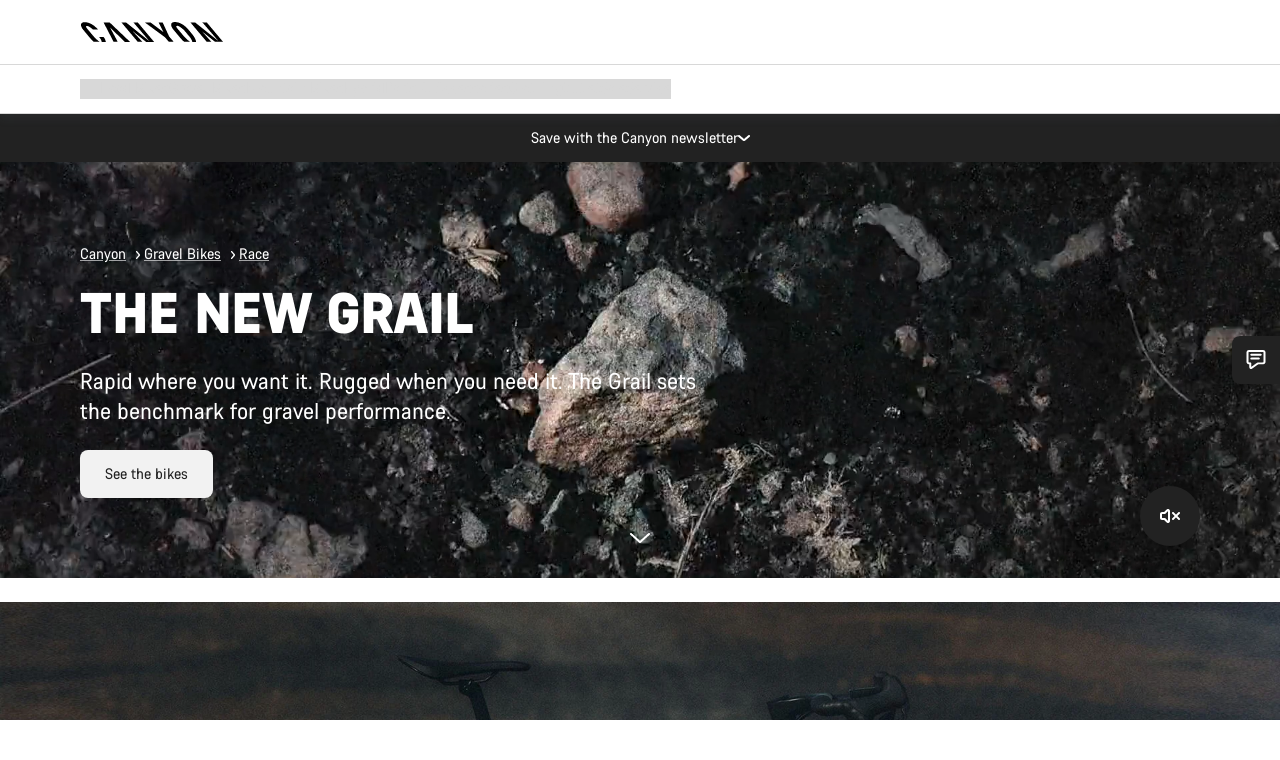

--- FILE ---
content_type: text/html;charset=UTF-8
request_url: https://www.canyon.com/en-mt/gravel-bikes/race/grail/?prefn1=pc_rahmen_modifikation_werkstoff&prefv1=CF%20SLX
body_size: 46511
content:
<!DOCTYPE html><html lang="en-mt">
<head>
<meta charset="UTF-8">

<meta http-equiv="x-ua-compatible" content="ie=edge">

<meta name="viewport" content="width=device-width, initial-scale=1, minimum-scale=1, maximum-scale=5, user-scalable=yes">
<meta http-equiv="delegate-ch" content="sec-ch-width https://dma.canyon.com; sec-ch-dpr https://dma.canyon.com; sec-ch-viewport-width https://dma.canyon.com;">

    <meta name="apple-itunes-app" content="app-id=6443914990">

    <link rel="manifest" href="/manifest.json" />




<title>
    
        
        
        Canyon Grail | CANYON MT
    
</title>



    


<link rel="preload" href="/on/demandware.static/Sites-RoW-Site/-/en_MT/v1769584267526/assets/fonts/CanyonVF.woff2" as="font" type="font/woff2" crossorigin="anonymous" fetchpriority="high"/>




    


    
        <link rel="dns-prefetch" href="https://www.googletagmanager.com" />
        <link rel="preconnect" href="https://www.googletagmanager.com" crossorigin />
    
        <link rel="dns-prefetch" href="https://www.google-analytics.com" />
        <link rel="preconnect" href="https://www.google-analytics.com" crossorigin />
    


    
        <link rel="dns-prefetch" href="https://widget.trustpilot.com" />
    
        <link rel="dns-prefetch" href="https://cdn.cquotient.com" />
    
        <link rel="dns-prefetch" href="https://p.cquotient.com" />
    
        <link rel="dns-prefetch" href="https://static.hotjar.com" />
    
        <link rel="dns-prefetch" href="https://script.hotjar.com" />
    
        <link rel="dns-prefetch" href="https://connect.facebook.net" />
    
        <link rel="dns-prefetch" href="https://s.pinimg.com" />
    
        <link rel="dns-prefetch" href="https://www.googleadservices.com" />
    
        <link rel="dns-prefetch" href="https://googleads.g.doubleclick.net" />
    
        <link rel="dns-prefetch" href="https://service.force.com" />
    






    








<link rel="icon" type="image/png" href="/on/demandware.static/Sites-RoW-Site/-/default/dw6d45ea84/images/favicon-196x196.png" sizes="196x196" />
<link rel="icon" type="image/png" href="/on/demandware.static/Sites-RoW-Site/-/default/dwe043329f/images/favicon-96x96.png" sizes="96x96" />
<link rel="icon" type="image/png" href="/on/demandware.static/Sites-RoW-Site/-/default/dw8e7d720e/images/favicon-32x32.png" sizes="32x32" />
<link rel="icon" type="image/png" href="/on/demandware.static/Sites-RoW-Site/-/default/dw67dba4dc/images/favicon-16x16.png" sizes="16x16" />
<link rel="icon" type="image/png" href="/on/demandware.static/Sites-RoW-Site/-/default/dwe449a70a/images/favicon-128.png" sizes="128x128" />
<link href="/on/demandware.static/Sites-RoW-Site/-/default/dw53a25265/images/favicon.ico" rel="shortcut icon" />





<link href="/on/demandware.static/Sites-RoW-Site/-/default/dwb1502f59/images/appicons/apple-icon.png" rel="apple-touch-icon" />
<link href="/on/demandware.static/Sites-RoW-Site/-/default/dw6534d4a8/images/appicons/apple-icon-180x180.png" rel="apple-touch-icon" sizes="180x180" />
<link href="/on/demandware.static/Sites-RoW-Site/-/default/dw8825305c/images/appicons/apple-icon-152x152.png" rel="apple-touch-icon" sizes="152x152" />
<link href="/on/demandware.static/Sites-RoW-Site/-/default/dw1eb9a113/images/appicons/apple-icon-144x144.png" rel="apple-touch-icon" sizes="144x144" />
<link href="/on/demandware.static/Sites-RoW-Site/-/default/dwd2113384/images/appicons/apple-icon-120x120.png" rel="apple-touch-icon" sizes="120x120" />
<link href="/on/demandware.static/Sites-RoW-Site/-/default/dw952c47ee/images/appicons/apple-icon-114x114.png" rel="apple-touch-icon" sizes="114x114" />
<link href="/on/demandware.static/Sites-RoW-Site/-/default/dwad5a840d/images/appicons/apple-icon-76x76.png" rel="apple-touch-icon" sizes="76x76" />
<link href="/on/demandware.static/Sites-RoW-Site/-/default/dwf6021cb3/images/appicons/apple-icon-72x72.png" rel="apple-touch-icon" sizes="72x72" />
<link href="/on/demandware.static/Sites-RoW-Site/-/default/dw9741f5e4/images/appicons/apple-icon-60x60.png" rel="apple-touch-icon" sizes="60x60" />
<link href="/on/demandware.static/Sites-RoW-Site/-/default/dwe86c94e5/images/appicons/apple-icon-57x57.png" rel="apple-touch-icon" sizes="57x57" />



<link href="/on/demandware.static/Sites-RoW-Site/-/default/dw651c0a2e/images/appicons/android-icon-192x192.png" rel="icon" sizes="192x192" />
<link href="/on/demandware.static/Sites-RoW-Site/-/default/dw46c92128/images/appicons/android-icon-144x144.png" rel="icon" sizes="144x144" />
<link href="/on/demandware.static/Sites-RoW-Site/-/default/dw4940aa7a/images/appicons/android-icon-96x96.png" rel="icon" sizes="96x96" />
<link href="/on/demandware.static/Sites-RoW-Site/-/default/dw0d6acd82/images/appicons/android-icon-72x72.png" rel="icon" sizes="72x72" />
<link href="/on/demandware.static/Sites-RoW-Site/-/default/dw3e5b4964/images/appicons/android-icon-48x48.png" rel="icon" sizes="48x48" />
<link href="/on/demandware.static/Sites-RoW-Site/-/default/dwe6cb1f39/images/appicons/android-icon-36x36.png" rel="icon" sizes="36x36" />


<meta name="msapplication-TileColor" content="#ffffff">
<meta name="msapplication-TileImage" content="/on/demandware.static/Sites-RoW-Site/-/default/dwaf4fa3c1/images/appicons/ms-icon-144x144.png">
<meta name="msapplication-config" content="/on/demandware.static/Sites-RoW-Site/-/default/dwe95dbc24/browserconfig.xml" />







<meta name="theme-color" content="#333333">





<link rel="stylesheet" href="/on/demandware.static/Sites-RoW-Site/-/en_MT/v1769584267526/css/sharedStyle.css" fetchpriority="high" />




<link rel="stylesheet" href="/on/demandware.static/Sites-RoW-Site/-/en_MT/v1769584267526/css/main.css" fetchpriority="high" />










    


    



    <link rel="canonical" href="https://www.canyon.com/en-mt/gravel-bikes/race/grail/"/>








<meta name="robots" content="max-image-preview:large" />




    


    



    
        <link rel="alternate" hreflang="en-AE" href="https://www.canyon.com/en-ae/gravel-bikes/race/grail/">
    
        <link rel="alternate" hreflang="en-AL" href="https://www.canyon.com/en-al/gravel-bikes/race/grail/">
    
        <link rel="alternate" hreflang="de-AT" href="https://www.canyon.com/de-at/gravel-bikes/race/grail/">
    
        <link rel="alternate" hreflang="en-AT" href="https://www.canyon.com/en-at/gravel-bikes/race/grail/">
    
        <link rel="alternate" hreflang="en-AU" href="https://www.canyon.com/en-au/gravel-bikes/race/grail/">
    
        <link rel="alternate" hreflang="nl-BE" href="https://www.canyon.com/nl-be/gravel-fietsen/race/grail/">
    
        <link rel="alternate" hreflang="en-BE" href="https://www.canyon.com/en-be/gravel-bikes/race/grail/">
    
        <link rel="alternate" hreflang="fr-BE" href="https://www.canyon.com/fr-be/velos-de-gravel/race/grail/">
    
        <link rel="alternate" hreflang="en-BG" href="https://www.canyon.com/en-bg/gravel-bikes/race/grail/">
    
        <link rel="alternate" hreflang="en-BH" href="https://www.canyon.com/en-bh/gravel-bikes/race/grail/">
    
        <link rel="alternate" hreflang="en-BM" href="https://www.canyon.com/en-bm/gravel-bikes/race/grail/">
    
        <link rel="alternate" hreflang="en-BN" href="https://www.canyon.com/en-bn/gravel-bikes/race/grail/">
    
        <link rel="alternate" hreflang="es-BO" href="https://www.canyon.com/es-bo/bicicletas-gravel/race/grail/">
    
        <link rel="alternate" hreflang="en-BO" href="https://www.canyon.com/en-bo/gravel-bikes/race/grail/">
    
        <link rel="alternate" hreflang="pt-BR" href="https://www.canyon.com/pt-br/gravel-bikes/race/grail/">
    
        <link rel="alternate" hreflang="en-BR" href="https://www.canyon.com/en-br/gravel-bikes/race/grail/">
    
        <link rel="alternate" hreflang="en-CA" href="https://www.canyon.com/en-ca/gravel-bikes/race/grail/">
    
        <link rel="alternate" hreflang="fr-CA" href="https://www.canyon.com/fr-ca/velos-de-gravel/race/grail/">
    
        <link rel="alternate" hreflang="de-CH" href="https://www.canyon.com/de-ch/gravel-bikes/race/grail/">
    
        <link rel="alternate" hreflang="fr-CH" href="https://www.canyon.com/fr-ch/velos-de-gravel/race/grail/">
    
        <link rel="alternate" hreflang="it-CH" href="https://www.canyon.com/it-ch/bici-gravel/race/grail/">
    
        <link rel="alternate" hreflang="en-CH" href="https://www.canyon.com/en-ch/gravel-bikes/race/grail/">
    
        <link rel="alternate" hreflang="es-CL" href="https://www.canyon.com/es-cl/bicicletas-gravel/race/grail/">
    
        <link rel="alternate" hreflang="en-CL" href="https://www.canyon.com/en-cl/gravel-bikes/race/grail/">
    
        <link rel="alternate" hreflang="en-CN" href="https://www.canyon.com.cn/en-cn/gravel-bikes/race/grail/">
    
        <link rel="alternate" hreflang="zh-CN" href="https://www.canyon.com.cn/zh-cn/%E7%A0%BE%E7%9F%B3-%E8%BD%A6/%E9%AB%98%E6%80%A7%E8%83%BD/grail/">
    
        <link rel="alternate" hreflang="es-CO" href="https://www.canyon.com/es-co/bicicletas-gravel/race/grail/">
    
        <link rel="alternate" hreflang="en-CO" href="https://www.canyon.com/en-co/gravel-bikes/race/grail/">
    
        <link rel="alternate" hreflang="es-CR" href="https://www.canyon.com/es-cr/bicicletas-gravel/race/grail/">
    
        <link rel="alternate" hreflang="en-CR" href="https://www.canyon.com/en-cr/gravel-bikes/race/grail/">
    
        <link rel="alternate" hreflang="en-CY" href="https://www.canyon.com/en-cy/gravel-bikes/race/grail/">
    
        <link rel="alternate" hreflang="cs-CZ" href="https://www.canyon.com/cs-cz/gravel-kola/race/grail/">
    
        <link rel="alternate" hreflang="en-CZ" href="https://www.canyon.com/en-cz/gravel-bikes/race/grail/">
    
        <link rel="alternate" hreflang="de-DE" href="https://www.canyon.com/de-de/gravel-bikes/race/grail/">
    
        <link rel="alternate" hreflang="en-DE" href="https://www.canyon.com/en-de/gravel-bikes/race/grail/">
    
        <link rel="alternate" hreflang="da-DK" href="https://www.canyon.com/da-dk/gravel-cykler/race/grail/">
    
        <link rel="alternate" hreflang="en-DK" href="https://www.canyon.com/en-dk/gravel-bikes/race/grail/">
    
        <link rel="alternate" hreflang="es-EC" href="https://www.canyon.com/es-ec/bicicletas-gravel/race/grail/">
    
        <link rel="alternate" hreflang="en-EC" href="https://www.canyon.com/en-ec/gravel-bikes/race/grail/">
    
        <link rel="alternate" hreflang="en-EE" href="https://www.canyon.com/en-ee/gravel-bikes/race/grail/">
    
        <link rel="alternate" hreflang="en-EG" href="https://www.canyon.com/en-eg/gravel-bikes/race/grail/">
    
        <link rel="alternate" hreflang="es-ES" href="https://www.canyon.com/es-es/bicicletas-gravel/race/grail/">
    
        <link rel="alternate" hreflang="en-ES" href="https://www.canyon.com/en-es/gravel-bikes/race/grail/">
    
        <link rel="alternate" hreflang="fi-FI" href="https://www.canyon.com/fi-fi/gravelpyoeraet/race/grail/">
    
        <link rel="alternate" hreflang="en-FI" href="https://www.canyon.com/en-fi/gravel-bikes/race/grail/">
    
        <link rel="alternate" hreflang="fr-FR" href="https://www.canyon.com/fr-fr/velos-de-gravel/race/grail/">
    
        <link rel="alternate" hreflang="en-FR" href="https://www.canyon.com/en-fr/gravel-bikes/race/grail/">
    
        <link rel="alternate" hreflang="en-GB" href="https://www.canyon.com/en-gb/gravel-bikes/race/grail/">
    
        <link rel="alternate" hreflang="en-GR" href="https://www.canyon.com/en-gr/gravel-bikes/race/grail/">
    
        <link rel="alternate" hreflang="es-GT" href="https://www.canyon.com/es-gt/bicicletas-gravel/race/grail/">
    
        <link rel="alternate" hreflang="en-GT" href="https://www.canyon.com/en-gt/gravel-bikes/race/grail/">
    
        <link rel="alternate" hreflang="en-HK" href="https://www.canyon.com/en-hk/gravel-bikes/race/grail/">
    
        <link rel="alternate" hreflang="es-HN" href="https://www.canyon.com/es-hn/bicicletas-gravel/race/grail/">
    
        <link rel="alternate" hreflang="en-HN" href="https://www.canyon.com/en-hn/gravel-bikes/race/grail/">
    
        <link rel="alternate" hreflang="en-HR" href="https://www.canyon.com/en-hr/gravel-bikes/race/grail/">
    
        <link rel="alternate" hreflang="en-HU" href="https://www.canyon.com/en-hu/gravel-bikes/race/grail/">
    
        <link rel="alternate" hreflang="en-ID" href="https://www.canyon.com/en-id/gravel-bikes/race/grail/">
    
        <link rel="alternate" hreflang="en-IE" href="https://www.canyon.com/en-ie/gravel-bikes/race/grail/">
    
        <link rel="alternate" hreflang="en-IL" href="https://www.canyon.com/en-il/gravel-bikes/race/grail/">
    
        <link rel="alternate" hreflang="en-IN" href="https://www.canyon.com/en-in/gravel-bikes/race/grail/">
    
        <link rel="alternate" hreflang="en-IS" href="https://www.canyon.com/en-is/gravel-bikes/race/grail/">
    
        <link rel="alternate" hreflang="it-IT" href="https://www.canyon.com/it-it/bici-gravel/race/grail/">
    
        <link rel="alternate" hreflang="en-IT" href="https://www.canyon.com/en-it/gravel-bikes/race/grail/">
    
        <link rel="alternate" hreflang="ja-JP" href="https://www.canyon.com/ja-jp/gravel-bikes/race/grail/">
    
        <link rel="alternate" hreflang="en-JP" href="https://www.canyon.com/en-jp/gravel-bikes/race/grail/">
    
        <link rel="alternate" hreflang="en-KG" href="https://www.canyon.com/en-kg/gravel-bikes/race/grail/">
    
        <link rel="alternate" hreflang="ko-KR" href="https://www.canyon.com/ko-kr/gravel-bikes/race/grail/">
    
        <link rel="alternate" hreflang="en-KR" href="https://www.canyon.com/en-kr/gravel-bikes/race/grail/">
    
        <link rel="alternate" hreflang="en-KW" href="https://www.canyon.com/en-kw/gravel-bikes/race/grail/">
    
        <link rel="alternate" hreflang="en-KZ" href="https://www.canyon.com/en-kz/gravel-bikes/race/grail/">
    
        <link rel="alternate" hreflang="en-LB" href="https://www.canyon.com/en-lb/gravel-bikes/race/grail/">
    
        <link rel="alternate" hreflang="en-LT" href="https://www.canyon.com/en-lt/gravel-bikes/race/grail/">
    
        <link rel="alternate" hreflang="fr-LU" href="https://www.canyon.com/fr-lu/velos-de-gravel/race/grail/">
    
        <link rel="alternate" hreflang="en-LU" href="https://www.canyon.com/en-lu/gravel-bikes/race/grail/">
    
        <link rel="alternate" hreflang="de-LU" href="https://www.canyon.com/de-lu/gravel-bikes/race/grail/">
    
        <link rel="alternate" hreflang="en-LV" href="https://www.canyon.com/en-lv/gravel-bikes/race/grail/">
    
        <link rel="alternate" hreflang="en-MK" href="https://www.canyon.com/en-mk/gravel-bikes/race/grail/">
    
        <link rel="alternate" hreflang="en-MO" href="https://www.canyon.com/en-mo/gravel-bikes/race/grail/">
    
        <link rel="alternate" hreflang="en-MT" href="https://www.canyon.com/en-mt/gravel-bikes/race/grail/">
    
        <link rel="alternate" hreflang="en-MU" href="https://www.canyon.com/en-mu/gravel-bikes/race/grail/">
    
        <link rel="alternate" hreflang="es-MX" href="https://www.canyon.com/es-mx/bicicletas-gravel/race/grail/">
    
        <link rel="alternate" hreflang="en-MX" href="https://www.canyon.com/en-mx/gravel-bikes/race/grail/">
    
        <link rel="alternate" hreflang="en-MY" href="https://www.canyon.com/en-my/gravel-bikes/race/grail/">
    
        <link rel="alternate" hreflang="zh-MY" href="https://www.canyon.com/zh-my/%E7%A0%BE%E7%9F%B3-%E8%BD%A6/%E9%AB%98%E6%80%A7%E8%83%BD/grail/">
    
        <link rel="alternate" hreflang="nl-NL" href="https://www.canyon.com/nl-nl/gravel-fietsen/race/grail/">
    
        <link rel="alternate" hreflang="en-NL" href="https://www.canyon.com/en-nl/gravel-bikes/race/grail/">
    
        <link rel="alternate" hreflang="no-NO" href="https://www.canyon.com/no-no/gravel-bikes/race/grail/">
    
        <link rel="alternate" hreflang="en-NO" href="https://www.canyon.com/en-no/gravel-bikes/race/grail/">
    
        <link rel="alternate" hreflang="en-NZ" href="https://www.canyon.com/en-nz/gravel-bikes/race/grail/">
    
        <link rel="alternate" hreflang="en-OM" href="https://www.canyon.com/en-om/gravel-bikes/race/grail/">
    
        <link rel="alternate" hreflang="es-PA" href="https://www.canyon.com/es-pa/bicicletas-gravel/race/grail/">
    
        <link rel="alternate" hreflang="en-PA" href="https://www.canyon.com/en-pa/gravel-bikes/race/grail/">
    
        <link rel="alternate" hreflang="es-PE" href="https://www.canyon.com/es-pe/bicicletas-gravel/race/grail/">
    
        <link rel="alternate" hreflang="en-PE" href="https://www.canyon.com/en-pe/gravel-bikes/race/grail/">
    
        <link rel="alternate" hreflang="en-PH" href="https://www.canyon.com/en-ph/gravel-bikes/race/grail/">
    
        <link rel="alternate" hreflang="pl-PL" href="https://www.canyon.com/pl-pl/rower-gravel/wydajnosc/grail/">
    
        <link rel="alternate" hreflang="en-PL" href="https://www.canyon.com/en-pl/gravel-bikes/race/grail/">
    
        <link rel="alternate" hreflang="pt-PT" href="https://www.canyon.com/pt-pt/gravel-bikes/race/grail/">
    
        <link rel="alternate" hreflang="en-PT" href="https://www.canyon.com/en-pt/gravel-bikes/race/grail/">
    
        <link rel="alternate" hreflang="en-QA" href="https://www.canyon.com/en-qa/gravel-bikes/race/grail/">
    
        <link rel="alternate" hreflang="en-RO" href="https://www.canyon.com/en-ro/gravel-bikes/race/grail/">
    
        <link rel="alternate" hreflang="en-RS" href="https://www.canyon.com/en-rs/gravel-bikes/race/grail/">
    
        <link rel="alternate" hreflang="en-SA" href="https://www.canyon.com/en-sa/gravel-bikes/race/grail/">
    
        <link rel="alternate" hreflang="sv-SE" href="https://www.canyon.com/sv-se/gravelcyklar/race/grail/">
    
        <link rel="alternate" hreflang="en-SE" href="https://www.canyon.com/en-se/gravel-bikes/race/grail/">
    
        <link rel="alternate" hreflang="en-SG" href="https://www.canyon.com/en-sg/gravel-bikes/race/grail/">
    
        <link rel="alternate" hreflang="zh-SG" href="https://www.canyon.com/zh-sg/%E7%A0%BE%E7%9F%B3-%E8%BD%A6/%E9%AB%98%E6%80%A7%E8%83%BD/grail/">
    
        <link rel="alternate" hreflang="en-SI" href="https://www.canyon.com/en-si/gravel-bikes/race/grail/">
    
        <link rel="alternate" hreflang="cs-SK" href="https://www.canyon.com/cs-sk/gravel-kola/race/grail/">
    
        <link rel="alternate" hreflang="en-SK" href="https://www.canyon.com/en-sk/gravel-bikes/race/grail/">
    
        <link rel="alternate" hreflang="en-TH" href="https://www.canyon.com/en-th/gravel-bikes/race/grail/">
    
        <link rel="alternate" hreflang="en-TR" href="https://www.canyon.com/en-tr/gravel-bikes/race/grail/">
    
        <link rel="alternate" hreflang="en-TW" href="https://www.canyon.com/en-tw/gravel-bikes/race/grail/">
    
        <link rel="alternate" hreflang="en-UA" href="https://www.canyon.com/en-ua/gravel-bikes/race/grail/">
    
        <link rel="alternate" hreflang="en-US" href="https://www.canyon.com/en-us/gravel-bikes/race/grail/">
    
        <link rel="alternate" hreflang="en-ZM" href="https://www.canyon.com/en-zm/gravel-bikes/race/grail/">
    







    
    
        
    






    <meta property="og:url" content="https://www.canyon.com/en-mt/gravel-bikes/race/grail/" />
    <meta property="og:type" content="category" />
    <meta property="og:title" content="Canyon Grail"/>
    <meta property="og:description" content="Canyon Grail ► Buy conveniently online ★ Top quality ★ Easy to order ✅ Fast delivery ✅ 6-year guarantee ✅ 30-day right of return!" />
    <meta property="og:app_id" content="" />
    
        <meta property="og:image" content="https://www.canyon.com/dw/image/v2/BCML_PRD/on/demandware.static/-/Sites-canyon-storefront/default/dw745e5164/category-landing/road-gravel-grail/Flyout-canyon-grail-MY24.jpg?sh=350&amp;sfrm=jpg&amp;q=80" />
    





    



    <meta name="twitter:card" content="summary_large_image" />
    <meta name="twitter:site" content="@CANYON" />






    <meta name="description" content="Canyon Grail ► Buy conveniently online ★ Top quality ★ Easy to order ✅ Fast delivery ✅ 6-year guarantee ✅ 30-day right of return!"/>



    <meta name="google-site-verification" content="5xYcWWvJizN8AQxIAEcvmNqOaMMi4VJEv0G5x6MZ6Dw" />






    <script type="application/ld+json">

        
            {
            "@context": "https://schema.org",
            "@type": "Organization",
            "name": "Canyon",
            "url": "https://www.canyon.com/",
            "logo": "https://www.canyon.com/on/demandware.static/Sites-RoW-Site/-/default/images/seo/logo.png",
            "contactPoint":[{
                "@type": "ContactPoint",
                "telephone": "+4926194903000",
                "contactType": "Customer service",
                "areaServed":["DE","AT"]},
                {"@type": "ContactPoint",
                "telephone": "+442085496001" ,
                "contactType": "Customer service",
                "areaServed":["GB"]},
                {"@type": "ContactPoint",
                "telephone": "+41435881100" ,
                "contactType": "Customer service",
                "areaServed":["CH"]},
                {"@type": "ContactPoint",
                "telephone": "+815037868496" ,
                "contactType": "Customer service",
                "areaServed":["JP"]},
                {"@type": "ContactPoint",
                "telephone": "+358401802620" ,
                "contactType": "Customer service",
                "areaServed":["FI"]},
                {"@type": "ContactPoint",
                "telephone": "+39045515527" ,
                "contactType": "Customer service",
                "areaServed":["IT"]},
                {"@type": "ContactPoint",
                "telephone": "+3216980399" ,
                "contactType": "Customer service",
                "areaServed":["BE"]},
                {"@type": "ContactPoint",
                "telephone": "+48914226966" ,
                "contactType": "Customer service",
                "areaServed":["PL"]},
                {"@type": "ContactPoint",
                "telephone": "+420226259001" ,
                "contactType": "Customer service",
                "areaServed":["CZ"]},
                {"@type": "ContactPoint",
                "telephone": "+421220510450" ,
                "contactType": "Customer service",
                "areaServed":["SK"]},
                {"@type": "ContactPoint",
                "telephone": "+611300712003" ,
                "contactType": "Customer service",
                "areaServed":["AU"]},
                {"@type": "ContactPoint",
                "telephone": "+61397711607" ,
                "contactType": "Customer service",
                "areaServed":["NZ"]},
                {"@type": "ContactPoint",
                "telephone": "+82316982577" ,
                "contactType": "Customer service",
                "areaServed":["KO"]},
                {"@type": "ContactPoint",
                "telephone": "+31408080485" ,
                "contactType": "Customer service",
                "areaServed":["NL"]},{"@type": "ContactPoint",
                "telephone": "+34910470740" ,
                "contactType": "Customer service",
                "areaServed":["ES"]},
                {"@type": "ContactPoint",
                "telephone": "+34911239440" ,
                "contactType": "Customer service",
                "areaServed":["PT"]},
                {"@type": "ContactPoint",
                "telephone": "+33890710132" ,
                "contactType": "Customer service",
                "areaServed":["FR"]},
                {"@type": "ContactPoint",
                "telephone": "+4570204011" ,
                "contactType": "Customer service",
                "areaServed":["DK"]},
                {"@type": "ContactPoint",
                "telephone": "+46868441440" ,
                "contactType": "Customer service",
                "areaServed":["SV"]},
                {"@type": "ContactPoint",
                "telephone": "+4745404140" ,
                "contactType": "Customer service",
                "areaServed":["NO"]},
                {"@type": "ContactPoint",
                "telephone": "+27212050073" ,
                "contactType": "Customer service",
                "areaServed":["ZA"]},
                {"@type": "ContactPoint",
                "telephone": "+6531634999" ,
                "contactType": "Customer service",
                "areaServed":["SG"]},
                {"@type": "ContactPoint",
                "telephone": "+4926194903000" ,
                "contactType": "Customer service"
                }],
                
            "sameAs": [
                "http://www.wikidata.org/entity/Q318730",
                "https://www.youtube.com/@CanyonBicycles",
                "https://www.linkedin.com/company/canyon-bicycles-gmbh/",
                "https://www.facebook.com/canyon/",
                "https://twitter.com/canyon_bikes",
                "https://www.instagram.com/canyon/",
                "https://www.strava.com/clubs/3812",
                "https://www.tiktok.com/@canyon_bicycles"
                ]
 }
        
    </script>





    


<script src="https://canyon.app.baqend.com/v1/speedkit/install.js?d=production" async crossorigin="anonymous"></script>






<meta name="format-detection" content="telephone=no" />



    



    





<meta name="js-gtm-initial-meta-groups" content="" data-gtm="[{&quot;event&quot;:&quot;initial-meta-groups&quot;,&quot;CGroup1&quot;:&quot;Gravel Bikes&quot;,&quot;CGroup2&quot;:&quot;Race&quot;,&quot;CGroup3&quot;:&quot;Grail&quot;,&quot;CGroup4&quot;:&quot;&quot;,&quot;CGroup5&quot;:&quot;&quot;}]" />


    





<meta name="js-gtm-initial-meta" content=""
data-gtm="[{&quot;event&quot;:&quot;initial-meta&quot;,&quot;Country&quot;:&quot;MT&quot;,&quot;Language&quot;:&quot;en&quot;,&quot;PageType&quot;:&quot;catalog&quot;,&quot;SubPageType&quot;:&quot;productListing&quot;,&quot;PageID&quot;:&quot;category &gt; gravel-performance-grail&quot;,&quot;LoggedIn&quot;:&quot;false&quot;,&quot;crmId&quot;:&quot;&quot;,&quot;ABTesting&quot;:&quot;false&quot;,&quot;ABTestGroup&quot;:&quot;unknown&quot;,&quot;release&quot;:&quot;26.1.21&quot;,&quot;deviceType&quot;:&quot;webshop&quot;,&quot;viewMode&quot;:&quot;browser&quot;}]"
data-gtm-model="{&quot;enabled&quot;:true,&quot;dataLayer&quot;:[{&quot;event&quot;:&quot;initial-meta&quot;,&quot;Country&quot;:&quot;MT&quot;,&quot;Language&quot;:&quot;en&quot;,&quot;PageType&quot;:&quot;catalog&quot;,&quot;SubPageType&quot;:&quot;productListing&quot;,&quot;PageID&quot;:&quot;category &gt; gravel-performance-grail&quot;,&quot;LoggedIn&quot;:&quot;false&quot;,&quot;crmId&quot;:&quot;&quot;,&quot;ABTesting&quot;:&quot;false&quot;,&quot;ABTestGroup&quot;:&quot;unknown&quot;,&quot;release&quot;:&quot;26.1.21&quot;,&quot;deviceType&quot;:&quot;webshop&quot;,&quot;viewMode&quot;:&quot;browser&quot;}],&quot;containerID&quot;:&quot;&quot;,&quot;internalHostRegex&quot;:&quot;^[\\w\\W]*.canyon.com[\\w\\W]*$&quot;,&quot;linkFileExtensions&quot;:[],&quot;internalContainerID&quot;:&quot;GTM-M2JG57Z&quot;,&quot;internalContainerURL&quot;:&quot;https://svr.canyon.com/gtm.js&quot;}"
data-gtm-parameters=""
data-gtm-viewmode=""
data-gtm-devicetype="">

<meta name="js-gtm-session-events" content=""
data-gtm="[]">

<script>
if (window.location === window.parent.location) {
window.dataLayer = window.dataLayer || [];
window.gtmInternalHostRegex = "^[\\w\\W]*.canyon.com[\\w\\W]*$";
window.gtmLinkFileExtensions = [];
}
</script>








<script type="text/javascript">//<!--
/* <![CDATA[ (head-active_data.js) */
var dw = (window.dw || {});
dw.ac = {
    _analytics: null,
    _events: [],
    _category: "",
    _searchData: "",
    _anact: "",
    _anact_nohit_tag: "",
    _analytics_enabled: "true",
    _timeZone: "Europe/Berlin",
    _capture: function(configs) {
        if (Object.prototype.toString.call(configs) === "[object Array]") {
            configs.forEach(captureObject);
            return;
        }
        dw.ac._events.push(configs);
    },
	capture: function() { 
		dw.ac._capture(arguments);
		// send to CQ as well:
		if (window.CQuotient) {
			window.CQuotient.trackEventsFromAC(arguments);
		}
	},
    EV_PRD_SEARCHHIT: "searchhit",
    EV_PRD_DETAIL: "detail",
    EV_PRD_RECOMMENDATION: "recommendation",
    EV_PRD_SETPRODUCT: "setproduct",
    applyContext: function(context) {
        if (typeof context === "object" && context.hasOwnProperty("category")) {
        	dw.ac._category = context.category;
        }
        if (typeof context === "object" && context.hasOwnProperty("searchData")) {
        	dw.ac._searchData = context.searchData;
        }
    },
    setDWAnalytics: function(analytics) {
        dw.ac._analytics = analytics;
    },
    eventsIsEmpty: function() {
        return 0 == dw.ac._events.length;
    }
};
/* ]]> */
// -->
</script>
<script type="text/javascript">//<!--
/* <![CDATA[ (head-cquotient.js) */
var CQuotient = window.CQuotient = {};
CQuotient.clientId = 'bcml-RoW';
CQuotient.realm = 'BCML';
CQuotient.siteId = 'RoW';
CQuotient.instanceType = 'prd';
CQuotient.locale = 'en_MT';
CQuotient.fbPixelId = '__UNKNOWN__';
CQuotient.activities = [];
CQuotient.cqcid='';
CQuotient.cquid='';
CQuotient.cqeid='';
CQuotient.cqlid='';
CQuotient.apiHost='api.cquotient.com';
/* Turn this on to test against Staging Einstein */
/* CQuotient.useTest= true; */
CQuotient.useTest = ('true' === 'false');
CQuotient.initFromCookies = function () {
	var ca = document.cookie.split(';');
	for(var i=0;i < ca.length;i++) {
	  var c = ca[i];
	  while (c.charAt(0)==' ') c = c.substring(1,c.length);
	  if (c.indexOf('cqcid=') == 0) {
		CQuotient.cqcid=c.substring('cqcid='.length,c.length);
	  } else if (c.indexOf('cquid=') == 0) {
		  var value = c.substring('cquid='.length,c.length);
		  if (value) {
		  	var split_value = value.split("|", 3);
		  	if (split_value.length > 0) {
			  CQuotient.cquid=split_value[0];
		  	}
		  	if (split_value.length > 1) {
			  CQuotient.cqeid=split_value[1];
		  	}
		  	if (split_value.length > 2) {
			  CQuotient.cqlid=split_value[2];
		  	}
		  }
	  }
	}
}
CQuotient.getCQCookieId = function () {
	if(window.CQuotient.cqcid == '')
		window.CQuotient.initFromCookies();
	return window.CQuotient.cqcid;
};
CQuotient.getCQUserId = function () {
	if(window.CQuotient.cquid == '')
		window.CQuotient.initFromCookies();
	return window.CQuotient.cquid;
};
CQuotient.getCQHashedEmail = function () {
	if(window.CQuotient.cqeid == '')
		window.CQuotient.initFromCookies();
	return window.CQuotient.cqeid;
};
CQuotient.getCQHashedLogin = function () {
	if(window.CQuotient.cqlid == '')
		window.CQuotient.initFromCookies();
	return window.CQuotient.cqlid;
};
CQuotient.trackEventsFromAC = function (/* Object or Array */ events) {
try {
	if (Object.prototype.toString.call(events) === "[object Array]") {
		events.forEach(_trackASingleCQEvent);
	} else {
		CQuotient._trackASingleCQEvent(events);
	}
} catch(err) {}
};
CQuotient._trackASingleCQEvent = function ( /* Object */ event) {
	if (event && event.id) {
		if (event.type === dw.ac.EV_PRD_DETAIL) {
			CQuotient.trackViewProduct( {id:'', alt_id: event.id, type: 'raw_sku'} );
		} // not handling the other dw.ac.* events currently
	}
};
CQuotient.trackViewProduct = function(/* Object */ cqParamData){
	var cq_params = {};
	cq_params.cookieId = CQuotient.getCQCookieId();
	cq_params.userId = CQuotient.getCQUserId();
	cq_params.emailId = CQuotient.getCQHashedEmail();
	cq_params.loginId = CQuotient.getCQHashedLogin();
	cq_params.product = cqParamData.product;
	cq_params.realm = cqParamData.realm;
	cq_params.siteId = cqParamData.siteId;
	cq_params.instanceType = cqParamData.instanceType;
	cq_params.locale = CQuotient.locale;
	
	if(CQuotient.sendActivity) {
		CQuotient.sendActivity(CQuotient.clientId, 'viewProduct', cq_params);
	} else {
		CQuotient.activities.push({activityType: 'viewProduct', parameters: cq_params});
	}
};
/* ]]> */
// -->
</script>

</head>
<body id="js-body" class="page  js-page page--ptCatalog page--sptProductListing ">








<noscript>
<iframe src="https://svr.canyon.com/ns.html?id=GTM-M2JG57Z"
height="0" width="0" style="display:none;visibility:hidden">
</iframe>
</noscript>


<div id="app" class="app" data-action="Search-Show" data-querystring="cgid=gravel-performance-grail&amp;prefn1=pc_rahmen_modifikation_werkstoff&amp;prefv1=CF%20SLX" >







<div class="u-hide js-moneyPatternDataContainer" data-moneypattern="mfff.fff.fff,dd &euro;" data-removetrailingzeros="true"><!-- empty --></div>



<div class="js-globalMessages"></div>


    






<nav class="header xlt-header js-headerNavigationWrapper js-headerNavigation"
aria-label="header"
data-gtm-settings="{&quot;enabled&quot;:true}"
data-navigation-url="/on/demandware.store/Sites-RoW-Site/en_MT/Navigation-Header"
data-topbar-url="/on/demandware.store/Sites-RoW-Site/en_MT/Navigation-HeaderTopBar"
>
<div class="header__inner">
<div class="header__topBar">
<div class="header__topBarContainer">
<div class="header__topBarInner js-topBar">

<div class="headerTopBar__menuTriggerWrapper"></div>
<div class="headerTopBar__logoWrapper">
<a aria-label="Back to home" class="headerTopBar__logo" href="/en-mt/" title="Canyon" aria-hidden="false" tabindex="0">



    <svg
        
        xmlns:xlink="http://www.w3.org/1999/xlink"
        class="icon icon-logo headerTopBar__logoIcon"
        aria-hidden="false"
        focusable="false"
        
    >
        
            <title>Canyon</title>
        
        
        
            <use xlink:href="/on/demandware.static/Sites-RoW-Site/-/en_MT/v1769584267526/images/iconsNew.svg#sprite-logo"></use>
        
        
    </svg>


</a>
</div>
<div class="headerTopBar__userMenuWrapper"></div>
</div>
</div>
</div>
<div class="headerNavigationBar headerNavigationBar--preload js-navBarPreload">
<div class="headerNavigationBar__inner">
<div class="headerNavigationBar__preloadItem headerNavigationBar__preloadItem--level1 headerNavigationBar__preloadItem--menu">
<span class="u-visHidden">
Expand navigation
</span>



    <svg
        
        xmlns:xlink="http://www.w3.org/1999/xlink"
        class="icon icon-nav headerNavigationBar__menuTriggerIcon"
        aria-hidden="false"
        focusable="false"
        
    >
        
        
        
            <use xlink:href="/on/demandware.static/Sites-RoW-Site/-/en_MT/v1769584267526/images/iconsNew.svg#sprite-nav"></use>
        
        
    </svg>


</div>




<a class="headerNavigationBar__preloadItem headerNavigationBar__preloadItem--level1" href="/en-mt/road-bikes/">Road Bikes</a>


<a class="headerNavigationBar__preloadItem headerNavigationBar__preloadItem--level2" href="/en-mt/road-bikes/endurance-bikes/">Endurance</a>




<a class="headerNavigationBar__preloadItem headerNavigationBar__preloadItem--level3" href="/en-mt/road-bikes/endurance-bikes/endurace/">Endurace</a>





<a class="headerNavigationBar__preloadItem headerNavigationBar__preloadItem--level4" href="/en-mt/road-bikes/endurance-bikes/endurace/?prefn1=pc_rahmen_modifikation_werkstoff&amp;prefv1=CFR#section-product-grid">Endurace CFR</a>




<a class="headerNavigationBar__preloadItem headerNavigationBar__preloadItem--level4" href="/en-mt/road-bikes/endurance-bikes/endurace/?prefn1=pc_rahmen_modifikation_werkstoff&amp;prefv1=CF%20SLX#section-product-grid">Endurace CF SLX</a>




<a class="headerNavigationBar__preloadItem headerNavigationBar__preloadItem--level4" href="/en-mt/road-bikes/endurance-bikes/endurace/?prefn1=pc_rahmen_modifikation_werkstoff&amp;prefv1=CF#section-product-grid">Endurace CF</a>




<a class="headerNavigationBar__preloadItem headerNavigationBar__preloadItem--level4" href="/en-mt/road-bikes/endurance-bikes/endurace/allroad/endurace-allroad/4164.html">Endurace AllRoad</a>







<a class="headerNavigationBar__preloadItem headerNavigationBar__preloadItem--level2" href="/en-mt/road-bikes/race-bikes/">Race</a>




<a class="headerNavigationBar__preloadItem headerNavigationBar__preloadItem--level3" href="/en-mt/road-bikes/race-bikes/ultimate/">Ultimate</a>





<a class="headerNavigationBar__preloadItem headerNavigationBar__preloadItem--level4" href="/en-mt/road-bikes/race-bikes/ultimate/?prefn1=pc_rahmen_modifikation_werkstoff&amp;prefv1=CFR#section-product-grid">Ultimate CFR</a>




<a class="headerNavigationBar__preloadItem headerNavigationBar__preloadItem--level4" href="/en-mt/road-bikes/race-bikes/ultimate/?prefn1=pc_rahmen_modifikation_werkstoff&amp;prefv1=CF%20SLX#section-product-grid">Ultimate CF SLX</a>




<a class="headerNavigationBar__preloadItem headerNavigationBar__preloadItem--level4" href="/en-mt/road-bikes/race-bikes/ultimate/?prefn1=pc_rahmen_modifikation_werkstoff&amp;prefv1=CF%20SL#section-product-grid">Ultimate CF</a>






<a class="headerNavigationBar__preloadItem headerNavigationBar__preloadItem--level3" href="/en-mt/road-bikes/aero-bikes/aeroad/">Aeroad</a>





<a class="headerNavigationBar__preloadItem headerNavigationBar__preloadItem--level4" href="/en-mt/road-bikes/aero-bikes/aeroad/?prefn1=pc_rahmen_modifikation_werkstoff&amp;prefv1=CFR#section-product-grid">Aeroad CFR</a>




<a class="headerNavigationBar__preloadItem headerNavigationBar__preloadItem--level4" href="/en-mt/road-bikes/aero-bikes/aeroad/?prefn1=pc_rahmen_modifikation_werkstoff&amp;prefv1=CF%20SLX#section-product-grid">Aeroad CF SLX</a>







<a class="headerNavigationBar__preloadItem headerNavigationBar__preloadItem--level2" href="/en-mt/road-bikes/aero-bikes/">Aero</a>




<a class="headerNavigationBar__preloadItem headerNavigationBar__preloadItem--level3" href="/en-mt/road-bikes/aero-bikes/aeroad/">Aeroad</a>





<a class="headerNavigationBar__preloadItem headerNavigationBar__preloadItem--level4" href="/en-mt/road-bikes/aero-bikes/aeroad/?prefn1=pc_rahmen_modifikation_werkstoff&amp;prefv1=CFR#section-product-grid">Aeroad CFR</a>




<a class="headerNavigationBar__preloadItem headerNavigationBar__preloadItem--level4" href="/en-mt/road-bikes/aero-bikes/aeroad/?prefn1=pc_rahmen_modifikation_werkstoff&amp;prefv1=CF%20SLX#section-product-grid">Aeroad CF SLX</a>






<a class="headerNavigationBar__preloadItem headerNavigationBar__preloadItem--level3" href="/en-mt/road-bikes/triathlon-bikes/speedmax/">Speedmax</a>





<a class="headerNavigationBar__preloadItem headerNavigationBar__preloadItem--level4" href="/en-mt/road-bikes/triathlon-bikes/speedmax/?prefn1=pc_rahmen_plattformcode&amp;prefv1=R090-01#section-product-grid">Speedmax CFR TT</a>




<a class="headerNavigationBar__preloadItem headerNavigationBar__preloadItem--level4" href="/en-mt/road-bikes/triathlon-bikes/speedmax/?prefn1=pc_rahmen_modifikation_werkstoff&amp;prefv1=CFR#section-product-grid">Speedmax CFR</a>




<a class="headerNavigationBar__preloadItem headerNavigationBar__preloadItem--level4" href="/en-mt/road-bikes/triathlon-bikes/speedmax/?prefn1=pc_rahmen_modifikation_werkstoff&amp;prefv1=CF%20SLX#section-product-grid">Speedmax CF SLX</a>




<a class="headerNavigationBar__preloadItem headerNavigationBar__preloadItem--level4" href="/en-mt/road-bikes/triathlon-bikes/speedmax/?prefn1=pc_rahmen_modifikation_werkstoff&amp;prefv1=CF#section-product-grid">Speedmax CF</a>







<a class="headerNavigationBar__preloadItem headerNavigationBar__preloadItem--level2" href="/en-mt/road-bikes/triathlon-bikes/">Triathlon &amp; TT</a>




<a class="headerNavigationBar__preloadItem headerNavigationBar__preloadItem--level3" href="/en-mt/road-bikes/triathlon-bikes/speedmax/">Speedmax</a>





<a class="headerNavigationBar__preloadItem headerNavigationBar__preloadItem--level4" href="/en-mt/road-bikes/triathlon-bikes/speedmax/?prefn1=pc_rahmen_plattformcode&amp;prefv1=R090-01#section-product-grid">Speedmax CFR TT</a>




<a class="headerNavigationBar__preloadItem headerNavigationBar__preloadItem--level4" href="/en-mt/road-bikes/triathlon-bikes/speedmax/?prefn1=pc_rahmen_modifikation_werkstoff&amp;prefv1=CFR#section-product-grid">Speedmax CFR</a>




<a class="headerNavigationBar__preloadItem headerNavigationBar__preloadItem--level4" href="/en-mt/road-bikes/triathlon-bikes/speedmax/?prefn1=pc_rahmen_modifikation_werkstoff&amp;prefv1=CF%20SLX#section-product-grid">Speedmax CF SLX</a>




<a class="headerNavigationBar__preloadItem headerNavigationBar__preloadItem--level4" href="/en-mt/road-bikes/triathlon-bikes/speedmax/?prefn1=pc_rahmen_modifikation_werkstoff&amp;prefv1=CF#section-product-grid">Speedmax CF</a>







<a class="headerNavigationBar__preloadItem headerNavigationBar__preloadItem--level2" href="/en-mt/road-bikes/cyclocross-bikes/">Cyclocross</a>




<a class="headerNavigationBar__preloadItem headerNavigationBar__preloadItem--level3" href="/en-mt/road-bikes/cyclocross-bikes/inflite/">Inflite</a>





<a class="headerNavigationBar__preloadItem headerNavigationBar__preloadItem--level4" href="/en-mt/road-bikes/cyclocross-bikes/inflite/?prefn1=pc_rahmen_modifikation_werkstoff&amp;prefv1=CFR#section-product-grid">Inflite CFR</a>




<a class="headerNavigationBar__preloadItem headerNavigationBar__preloadItem--level4" href="/en-mt/road-bikes/cyclocross-bikes/inflite/?prefn1=pc_rahmen_modifikation_werkstoff&amp;prefv1=CF%20SLX#section-product-grid">Inflite CF SLX</a>




<a class="headerNavigationBar__preloadItem headerNavigationBar__preloadItem--level4" href="/en-mt/road-bikes/cyclocross-bikes/inflite/?prefn1=pc_rahmen_modifikation_werkstoff&amp;prefv1=CF%20SL#section-product-grid">Inflite CF SL</a>







<a class="headerNavigationBar__preloadItem headerNavigationBar__preloadItem--level2" href="/en-mt/road-bikes/youth-road-bikes/">Youth Road</a>




<a class="headerNavigationBar__preloadItem headerNavigationBar__preloadItem--level3" href="/en-mt/road-bikes/youth-road-bikes/road-youth-endurace/endurace-young-hero/4285.html">Endurace Young Hero</a>





<a class="headerNavigationBar__preloadItem headerNavigationBar__preloadItem--level4" href="/en-mt/road-bikes/youth-road-bikes/road-youth-endurace/endurace-young-hero/4285.html">Endurace Young Hero</a>






<a class="headerNavigationBar__preloadItem headerNavigationBar__preloadItem--level3" href="/en-mt/road-bikes/race-bikes/ultimate/cf-sl/ultimate-cf-young-hero/4284.html">Ultimate Young Hero</a>





<a class="headerNavigationBar__preloadItem headerNavigationBar__preloadItem--level4" href="/en-mt/road-bikes/race-bikes/ultimate/cf-sl/ultimate-cf-young-hero/4284.html">Ultimate Young Hero</a>







<a class="headerNavigationBar__preloadItem headerNavigationBar__preloadItem--level2" href="/en-mt/road-bikes/road-track/speedmax-track/">Track</a>




<a class="headerNavigationBar__preloadItem headerNavigationBar__preloadItem--level3" href="/en-mt/road-bikes/road-track/speedmax-track/">Speedmax CFR Track</a>





<a class="headerNavigationBar__preloadItem headerNavigationBar__preloadItem--level4" href="/en-mt/road-bikes/road-track/speedmax-track/#section-product-grid">Speedmax CFR Track</a>








<a class="headerNavigationBar__preloadItem headerNavigationBar__preloadItem--level1" href="/en-mt/gravel-bikes/">Gravel Bikes</a>


<a class="headerNavigationBar__preloadItem headerNavigationBar__preloadItem--level2" href="/en-mt/gravel-bikes/adventure/">Adventure</a>




<a class="headerNavigationBar__preloadItem headerNavigationBar__preloadItem--level3" href="/en-mt/gravel-bikes/adventure/grizl/">Grizl</a>





<a class="headerNavigationBar__preloadItem headerNavigationBar__preloadItem--level4" href="/en-mt/gravel-bikes/adventure/grizl/?prefn1=pc_cockpit_cockpittype&amp;prefv1=Escape#section-product-grid">Grizl Escape</a>




<a class="headerNavigationBar__preloadItem headerNavigationBar__preloadItem--level4" href="/en-mt/gravel-bikes/adventure/grizl/?prefn1=pc_cockpit_cockpittype&amp;prefv1=OG#section-product-grid">Grizl OG</a>




<a class="headerNavigationBar__preloadItem headerNavigationBar__preloadItem--level4" href="/en-mt/gravel-bikes/adventure/grizl/?map_prefn1=pc_werkstoff&amp;map_prefv1=Aluminium%20%28AL%29#section-product-grid">Grizl AL</a>







<a class="headerNavigationBar__preloadItem headerNavigationBar__preloadItem--level2" href="/en-mt/gravel-bikes/race/">Race</a>




<a class="headerNavigationBar__preloadItem headerNavigationBar__preloadItem--level3" href="/en-mt/gravel-bikes/race/grail/">Grail</a>





<a class="headerNavigationBar__preloadItem headerNavigationBar__preloadItem--level4" href="/en-mt/gravel-bikes/race/grail/?prefn1=pc_rahmen_modifikation_werkstoff&amp;prefv1=CFR#section-product-grid">Grail CFR</a>




<a class="headerNavigationBar__preloadItem headerNavigationBar__preloadItem--level4" href="/en-mt/gravel-bikes/race/grail/?prefn1=pc_rahmen_modifikation_werkstoff&amp;prefv1=CF%20SLX#section-product-grid">Grail CF SLX</a>




<a class="headerNavigationBar__preloadItem headerNavigationBar__preloadItem--level4" href="/en-mt/gravel-bikes/race/grail/?prefn1=pc_rahmen_modifikation_werkstoff&amp;prefv1=CF%20SL#section-product-grid">Grail CF</a>








<a class="headerNavigationBar__preloadItem headerNavigationBar__preloadItem--level1" href="/en-mt/mountain-bikes/">Mountain Bikes</a>


<a class="headerNavigationBar__preloadItem headerNavigationBar__preloadItem--level2" href="/en-mt/mountain-bikes/trail-bikes/">Trail</a>




<a class="headerNavigationBar__preloadItem headerNavigationBar__preloadItem--level3" href="/en-mt/mountain-bikes/trail-bikes/grand-canyon/">Grand Canyon</a>





<a class="headerNavigationBar__preloadItem headerNavigationBar__preloadItem--level4" href="/en-mt/mountain-bikes/trail-bikes/grand-canyon/?prefn1=pc_familie&amp;prefv1=Grand%20Canyon#section-product-grid">Grand Canyon</a>






<a class="headerNavigationBar__preloadItem headerNavigationBar__preloadItem--level3" href="/en-mt/mountain-bikes/trail-bikes/neuron/">Neuron</a>





<a class="headerNavigationBar__preloadItem headerNavigationBar__preloadItem--level4" href="/en-mt/mountain-bikes/trail-bikes/neuron/?prefn1=pc_plattform&amp;prefv1=Neuron%20CF#section-product-grid">Neuron CF</a>




<a class="headerNavigationBar__preloadItem headerNavigationBar__preloadItem--level4" href="/en-mt/mountain-bikes/trail-bikes/neuron/?prefn1=pc_plattform&amp;prefv1=Neuron%20AL#section-product-grid">Neuron AL</a>






<a class="headerNavigationBar__preloadItem headerNavigationBar__preloadItem--level3" href="/en-mt/mountain-bikes/trail-bikes/spectral/">Spectral</a>





<a class="headerNavigationBar__preloadItem headerNavigationBar__preloadItem--level4" href="/en-mt/mountain-bikes/trail-bikes/spectral/?map_prefn1=pc_werkstoff&amp;map_prefv1=Carbon%20%28CF%29&amp;map_prefn2=pc_ebike&amp;map_prefv2=No&amp;prefn3=pgeo_federweg_gabel&amp;prefv3=150-180mm#section-product-grid">Spectral CF</a>




<a class="headerNavigationBar__preloadItem headerNavigationBar__preloadItem--level4" href="/en-mt/mountain-bikes/trail-bikes/spectral/?prefn1=pc_rahmen_modifikation_werkstoff&amp;prefv1=AL&amp;prefn2=pgeo_federweg_gabel&amp;prefv2=150-180mm#section-product-grid">Spectral AL</a>




<a class="headerNavigationBar__preloadItem headerNavigationBar__preloadItem--level4" href="/en-mt/mountain-bikes/trail-bikes/spectral/?map_prefn1=pc_werkstoff&amp;map_prefv1=Aluminium%20%28AL%29&amp;prefn2=pgeo_federweg_gabel&amp;prefv2=125-145mm#section-product-grid">Spectral 125 AL</a>







<a class="headerNavigationBar__preloadItem headerNavigationBar__preloadItem--level2" href="/en-mt/mountain-bikes/enduro-bikes/">Enduro</a>




<a class="headerNavigationBar__preloadItem headerNavigationBar__preloadItem--level3" href="/en-mt/mountain-bikes/enduro-bikes/torque/">Torque</a>





<a class="headerNavigationBar__preloadItem headerNavigationBar__preloadItem--level4" href="/en-mt/mountain-bikes/enduro-bikes/torque/#section-product-grid">Torque</a>







<a class="headerNavigationBar__preloadItem headerNavigationBar__preloadItem--level2" href="/en-mt/mountain-bikes/cross-country-bikes/">Cross-Country</a>




<a class="headerNavigationBar__preloadItem headerNavigationBar__preloadItem--level3" href="/en-mt/mountain-bikes/cross-country-bikes/lux-trail/">Lux Trail</a>





<a class="headerNavigationBar__preloadItem headerNavigationBar__preloadItem--level4" href="/en-mt/mountain-bikes/cross-country-bikes/lux-trail/?prefn1=pc_rahmen_modifikation_werkstoff&amp;prefv1=CFR#section-product-grid">Lux Trail CFR</a>




<a class="headerNavigationBar__preloadItem headerNavigationBar__preloadItem--level4" href="/en-mt/mountain-bikes/cross-country-bikes/lux-trail/?prefn1=pc_rahmen_modifikation_werkstoff&amp;prefv1=CF#section-product-grid">Lux Trail CF</a>






<a class="headerNavigationBar__preloadItem headerNavigationBar__preloadItem--level3" href="/en-mt/mountain-bikes/cross-country-bikes/lux/">Lux World Cup</a>





<a class="headerNavigationBar__preloadItem headerNavigationBar__preloadItem--level4" href="/en-mt/mountain-bikes/cross-country-bikes/lux/?prefn1=pc_rahmen_modifikation_werkstoff&amp;prefv1=CFR#section-product-grid">Lux World Cup CFR</a>




<a class="headerNavigationBar__preloadItem headerNavigationBar__preloadItem--level4" href="/en-mt/mountain-bikes/cross-country-bikes/lux/?prefn1=pc_rahmen_modifikation_werkstoff&amp;prefv1=CF#section-product-grid">Lux World Cup CF</a>






<a class="headerNavigationBar__preloadItem headerNavigationBar__preloadItem--level3" href="/en-mt/mountain-bikes/cross-country-bikes/exceed/">Exceed</a>





<a class="headerNavigationBar__preloadItem headerNavigationBar__preloadItem--level4" href="/en-mt/mountain-bikes/cross-country-bikes/exceed/?prefn1=pc_rahmen_modifikation_werkstoff&amp;prefv1=CF#section-product-grid">Exceed CF</a>






<a class="headerNavigationBar__preloadItem headerNavigationBar__preloadItem--level3" href="/en-mt/mountain-bikes/trail-bikes/grand-canyon/">Grand Canyon</a>





<a class="headerNavigationBar__preloadItem headerNavigationBar__preloadItem--level4" href="/en-mt/mountain-bikes/trail-bikes/grand-canyon/?prefn1=pc_familie&amp;prefv1=Grand%20Canyon#section-product-grid">Grand Canyon</a>







<a class="headerNavigationBar__preloadItem headerNavigationBar__preloadItem--level2" href="/en-mt/mountain-bikes/downhill-bikes/">Downhill</a>




<a class="headerNavigationBar__preloadItem headerNavigationBar__preloadItem--level3" href="/en-mt/mountain-bikes/enduro-bikes/torque/">Torque</a>





<a class="headerNavigationBar__preloadItem headerNavigationBar__preloadItem--level4" href="/en-mt/mountain-bikes/enduro-bikes/torque/#section-product-grid">Torque</a>






<a class="headerNavigationBar__preloadItem headerNavigationBar__preloadItem--level3" href="/en-mt/mountain-bikes/downhill-bikes/sender/">Sender</a>





<a class="headerNavigationBar__preloadItem headerNavigationBar__preloadItem--level4" href="/en-mt/mountain-bikes/downhill-bikes/sender/#section-product-grid">Sender CFR</a>







<a class="headerNavigationBar__preloadItem headerNavigationBar__preloadItem--level2" href="/en-mt/mountain-bikes/dirt-jump-bikes/">Dirt Jump/Street Bikes</a>




<a class="headerNavigationBar__preloadItem headerNavigationBar__preloadItem--level3" href="/en-mt/mountain-bikes/dirt-jump-bikes/stitched/">Stitched</a>





<a class="headerNavigationBar__preloadItem headerNavigationBar__preloadItem--level4" href="/en-mt/mountain-bikes/dirt-jump-bikes/stitched/stitched-cfr-trial/">Stitched CFR Trial</a>




<a class="headerNavigationBar__preloadItem headerNavigationBar__preloadItem--level4" href="/en-mt/mountain-bikes/dirt-jump-bikes/stitched/360/">Stitched 360</a>







<a class="headerNavigationBar__preloadItem headerNavigationBar__preloadItem--level2" href="/en-mt/mountain-bikes/youth-kids/">Youth MTB</a>




<a class="headerNavigationBar__preloadItem headerNavigationBar__preloadItem--level3" href="/en-mt/mountain-bikes/youth-kids/?prefn1=pc_familie&amp;prefv1=Grand%20Canyon">Grand Canyon Young Hero</a>





<a class="headerNavigationBar__preloadItem headerNavigationBar__preloadItem--level4" href="/en-mt/mountain-bikes/youth-kids/?prefn1=pc_familie&amp;prefv1=Grand%20Canyon#section-product-grid">Grand Canyon Young Hero</a>






<a class="headerNavigationBar__preloadItem headerNavigationBar__preloadItem--level3" href="/en-mt/mountain-bikes/youth-kids/lux-world-cup-young-hero/lux-world-cup-cf-young-hero/3732.html">Lux World Cup Young Hero</a>





<a class="headerNavigationBar__preloadItem headerNavigationBar__preloadItem--level4" href="/en-mt/mountain-bikes/youth-kids/lux-world-cup-young-hero/lux-world-cup-cf-young-hero/3732.html">Lux World Cup Young Hero</a>






<a class="headerNavigationBar__preloadItem headerNavigationBar__preloadItem--level3" href="/en-mt/mountain-bikes/youth-kids/neuron-young-hero/neuron-young-hero/4010.html">Neuron Young Hero</a>





<a class="headerNavigationBar__preloadItem headerNavigationBar__preloadItem--level4" href="/en-mt/mountain-bikes/youth-kids/neuron-young-hero/neuron-young-hero/4010.html">Neuron Young Hero</a>








<a class="headerNavigationBar__preloadItem headerNavigationBar__preloadItem--level1" href="/en-mt/hybrid-bikes/">Hybrid</a>


<a class="headerNavigationBar__preloadItem headerNavigationBar__preloadItem--level2" href="/en-mt/hybrid-bikes/city-bikes/">City</a>




<a class="headerNavigationBar__preloadItem headerNavigationBar__preloadItem--level3" href="/en-mt/hybrid-bikes/city-bikes/roadlite/">Roadlite</a>





<a class="headerNavigationBar__preloadItem headerNavigationBar__preloadItem--level4" href="/en-mt/hybrid-bikes/city-bikes/roadlite/">Roadlite</a>








<a class="headerNavigationBar__preloadItem headerNavigationBar__preloadItem--level1" href="/en-mt/gear/">Parts &amp; Accessories</a>


<a class="headerNavigationBar__preloadItem headerNavigationBar__preloadItem--level2" href="/en-mt/gear/bike-parts/">Bike Parts</a>




<a class="headerNavigationBar__preloadItem headerNavigationBar__preloadItem--level3" href="/en-mt/gear/bike-parts/aero-bars-and-tri-extensions/">Aero-Bars &amp; Tri-Extensions</a>





<a class="headerNavigationBar__preloadItem headerNavigationBar__preloadItem--level3" href="/en-mt/gear/bike-parts/bar-tape-and-grips/">Bar Tape &amp; Grips</a>





<a class="headerNavigationBar__preloadItem headerNavigationBar__preloadItem--level3" href="/en-mt/gear/bike-parts/batteries-chargers-and-adapters/">Batteries, Chargers &amp; Adapters</a>





<a class="headerNavigationBar__preloadItem headerNavigationBar__preloadItem--level3" href="/en-mt/gear/bike-parts/brakes/">Brakes</a>





<a class="headerNavigationBar__preloadItem headerNavigationBar__preloadItem--level4" href="/en-mt/gear/bike-parts/brakes/brake-pads/">Brake Pads</a>




<a class="headerNavigationBar__preloadItem headerNavigationBar__preloadItem--level4" href="/en-mt/gear/bike-parts/brakes/disc-brakes/">Brake Rotors</a>






<a class="headerNavigationBar__preloadItem headerNavigationBar__preloadItem--level3" href="/en-mt/gear/bike-parts/drivetrain/">Drivetrain</a>





<a class="headerNavigationBar__preloadItem headerNavigationBar__preloadItem--level4" href="/en-mt/gear/bike-parts/drivetrain/bottom-brackets/">Bottom Brackets</a>




<a class="headerNavigationBar__preloadItem headerNavigationBar__preloadItem--level4" href="/en-mt/gear/bike-parts/drivetrain/cassettes/">Cassettes</a>




<a class="headerNavigationBar__preloadItem headerNavigationBar__preloadItem--level4" href="/en-mt/gear/bike-parts/drivetrain/chainrings/">Chainrings</a>




<a class="headerNavigationBar__preloadItem headerNavigationBar__preloadItem--level4" href="/en-mt/gear/bike-parts/drivetrain/chains/">Chains</a>






<a class="headerNavigationBar__preloadItem headerNavigationBar__preloadItem--level3" href="/en-mt/gear/bike-parts/handlebars-and-stems/">Handlebars, Cockpits &amp; Stems</a>





<a class="headerNavigationBar__preloadItem headerNavigationBar__preloadItem--level3" href="/en-mt/gear/bike-parts/pedals-and-cleats/">Pedals &amp; Cleats</a>





<a class="headerNavigationBar__preloadItem headerNavigationBar__preloadItem--level3" href="/en-mt/gear/bike-parts/power-meters/">Power Meters</a>





<a class="headerNavigationBar__preloadItem headerNavigationBar__preloadItem--level3" href="/en-mt/gear/bike-parts/posts-and-clamps/">Seat Posts &amp; Clamps</a>





<a class="headerNavigationBar__preloadItem headerNavigationBar__preloadItem--level3" href="/en-mt/gear/bike-parts/">Wheels, Tyres &amp; Tubes</a>





<a class="headerNavigationBar__preloadItem headerNavigationBar__preloadItem--level4" href="/en-mt/gear/bike-parts/tyres-and-tubes/tubes/">Inner Tubes</a>




<a class="headerNavigationBar__preloadItem headerNavigationBar__preloadItem--level4" href="/en-mt/gear/bike-parts/tyres-and-tubes/thru-axles/">Thru-Axles</a>




<a class="headerNavigationBar__preloadItem headerNavigationBar__preloadItem--level4" href="/en-mt/gear/bike-parts/tyres-and-tubes/tubeless-accessories/">Tubeless Kits &amp; Accessories</a>




<a class="headerNavigationBar__preloadItem headerNavigationBar__preloadItem--level4" href="/en-mt/gear/bike-parts/tyres-and-tubes/tyres/">Tyres</a>




<a class="headerNavigationBar__preloadItem headerNavigationBar__preloadItem--level4" href="/en-mt/gear/bike-parts/tyres-and-tubes/wheels/">Wheels</a>







<a class="headerNavigationBar__preloadItem headerNavigationBar__preloadItem--level2" href="/en-mt/gear/accessories/">Accessories</a>




<a class="headerNavigationBar__preloadItem headerNavigationBar__preloadItem--level3" href="/en-mt/gear/accessories/bags/">Bags</a>





<a class="headerNavigationBar__preloadItem headerNavigationBar__preloadItem--level4" href="/en-mt/gear/accessories/bags/bike-transport/">Bike Transport</a>




<a class="headerNavigationBar__preloadItem headerNavigationBar__preloadItem--level4" href="/en-mt/gear/accessories/bags/backpacks-and-hip-bags/">Backpacks &amp; Hip Bags</a>




<a class="headerNavigationBar__preloadItem headerNavigationBar__preloadItem--level4" href="/en-mt/gear/accessories/bags/bikepacking-bikebags-and-panniers/">Bikepacking, Bike Bags &amp; Panniers</a>




<a class="headerNavigationBar__preloadItem headerNavigationBar__preloadItem--level4" href="/en-mt/bikepacking-and-bikebags/integrated-tool-bags/">Integrated tool bags</a>






<a class="headerNavigationBar__preloadItem headerNavigationBar__preloadItem--level3" href="/en-mt/gear/accessories/bells/">Bells</a>





<a class="headerNavigationBar__preloadItem headerNavigationBar__preloadItem--level3" href="/en-mt/gear/accessories/">Bike Care &amp; Service</a>





<a class="headerNavigationBar__preloadItem headerNavigationBar__preloadItem--level4" href="/en-mt/gear/accessories/bikecare-and-service/bike-maintenance/">Bike Maintenance Tools</a>




<a class="headerNavigationBar__preloadItem headerNavigationBar__preloadItem--level4" href="/en-mt/gear/accessories/bikecare-and-service/cleaners-and-lubricants/">Cleaners &amp; Lubricants</a>




<a class="headerNavigationBar__preloadItem headerNavigationBar__preloadItem--level4" href="/en-mt/gear/accessories/bikecare-and-service/decals-and-decor/">Decals &amp; Decor</a>




<a class="headerNavigationBar__preloadItem headerNavigationBar__preloadItem--level4" href="/en-mt/gear/accessories/bikecare-and-service/puncture-repair/">Puncture Repair</a>




<a class="headerNavigationBar__preloadItem headerNavigationBar__preloadItem--level4" href="/en-mt/gear/accessories/bikecare-and-service/bike-pumps/">Pumps</a>




<a class="headerNavigationBar__preloadItem headerNavigationBar__preloadItem--level4" href="/en-mt/gear/accessories/bikecare-and-service/touch-up-pens/">Canyon Touch-Up Pens</a>






<a class="headerNavigationBar__preloadItem headerNavigationBar__preloadItem--level3" href="/en-mt/gear/accessories/cycling-water-bottles-and-bottle-cages/">Bottles &amp; Bottle Cages</a>





<a class="headerNavigationBar__preloadItem headerNavigationBar__preloadItem--level3" href="/en-mt/gear/accessories/cockpit-and-handlebar-mounts/">Cockpit &amp; Handlebar Mounts</a>





<a class="headerNavigationBar__preloadItem headerNavigationBar__preloadItem--level3" href="/en-mt/gear/accessories/computers-and-gps/">Computers &amp; GPS</a>





<a class="headerNavigationBar__preloadItem headerNavigationBar__preloadItem--level3" href="/en-mt/gear/accessories/fenders-and-mudguards/">Fenders &amp; Mudguards</a>





<a class="headerNavigationBar__preloadItem headerNavigationBar__preloadItem--level3" href="/en-mt/gear/accessories/kickstands/">Kickstands &amp; Bikestands</a>





<a class="headerNavigationBar__preloadItem headerNavigationBar__preloadItem--level3" href="/en-mt/gear/accessories/lights/">Lights</a>





<a class="headerNavigationBar__preloadItem headerNavigationBar__preloadItem--level3" href="/en-mt/gear/accessories/bike-locks/">Locks</a>





<a class="headerNavigationBar__preloadItem headerNavigationBar__preloadItem--level3" href="/en-mt/gear/accessories/racks/">Racks</a>







<a class="headerNavigationBar__preloadItem headerNavigationBar__preloadItem--level1" href="/en-mt/clothing/">Clothing</a>


<a class="headerNavigationBar__preloadItem headerNavigationBar__preloadItem--level2" href="/en-mt/clothing/helmets/">Helmets</a>




<a class="headerNavigationBar__preloadItem headerNavigationBar__preloadItem--level3" href="/en-mt/clothing/helmets/canyon-off-road/">Off-Road Cycling Helmets</a>





<a class="headerNavigationBar__preloadItem headerNavigationBar__preloadItem--level3" href="/en-mt/clothing/helmets/canyon-cfr/">CFR Cycling Helmets</a>






<a class="headerNavigationBar__preloadItem headerNavigationBar__preloadItem--level2" href="/en-mt/clothing/cycling-shoes/canyon/">Shoes</a>



<a class="headerNavigationBar__preloadItem headerNavigationBar__preloadItem--level2" href="/en-mt/clothing/jerseys/">Jerseys</a>



<a class="headerNavigationBar__preloadItem headerNavigationBar__preloadItem--level2" href="/en-mt/clothing/shorts-bibshorts-and-tights/">Cycling pants, Bib shorts &amp; Skinsuits</a>



<a class="headerNavigationBar__preloadItem headerNavigationBar__preloadItem--level2" href="/en-mt/clothing/jackets-and-vests/">Jackets &amp; Vests</a>



<a class="headerNavigationBar__preloadItem headerNavigationBar__preloadItem--level2" href="/en-mt/clothing/glasses/">Glasses</a>



<a class="headerNavigationBar__preloadItem headerNavigationBar__preloadItem--level2" href="/en-mt/clothing/t-shirt/">T-Shirts</a>



<a class="headerNavigationBar__preloadItem headerNavigationBar__preloadItem--level2" href="/en-mt/clothing/headwear/">Headwear</a>



<a class="headerNavigationBar__preloadItem headerNavigationBar__preloadItem--level2" href="/en-mt/clothing/gloves/">Gloves</a>



<a class="headerNavigationBar__preloadItem headerNavigationBar__preloadItem--level2" href="/en-mt/clothing/hoodie/">Hoodies &amp; Longsleeves</a>



<a class="headerNavigationBar__preloadItem headerNavigationBar__preloadItem--level2" href="/en-mt/clothing/baselayers/">Base Layers</a>



<a class="headerNavigationBar__preloadItem headerNavigationBar__preloadItem--level2" href="/en-mt/clothing/arm-and-legwarmers/">Arm &amp; Leg Warmers</a>



<a class="headerNavigationBar__preloadItem headerNavigationBar__preloadItem--level2" href="/en-mt/clothing/cycling-socks/">Socks</a>



<a class="headerNavigationBar__preloadItem headerNavigationBar__preloadItem--level2" href="/en-mt/clothing/clothing-collections/">Clothing Collections</a>




<a class="headerNavigationBar__preloadItem headerNavigationBar__preloadItem--level3" href="/en-mt/clothing/clothing-collections/core-collection/">CORE Collection</a>





<a class="headerNavigationBar__preloadItem headerNavigationBar__preloadItem--level3" href="/en-mt/clothing/clothing-collections/cfr-collection/">CFR Clothing Collection</a>





<a class="headerNavigationBar__preloadItem headerNavigationBar__preloadItem--level3" href="/en-mt/clothing/clothing-collections/millet-x-canyon-collection/">Millet X Canyon</a>





<a class="headerNavigationBar__preloadItem headerNavigationBar__preloadItem--level3" href="/en-mt/clothing/clothing-collections/adventure/">Adventure Collection</a>





<a class="headerNavigationBar__preloadItem headerNavigationBar__preloadItem--level3" href="/en-mt/clothing/clothing-collections/cllctv-rideable-streetwear-collection/">CLLCTV Streetwear</a>





<a class="headerNavigationBar__preloadItem headerNavigationBar__preloadItem--level3" href="/en-mt/clothing/clothing-collections/canyon-sram-collection/">CANYON//SRAM zondacrypto</a>






<a class="headerNavigationBar__preloadItem headerNavigationBar__preloadItem--level2" href="/en-mt/clothing/clothing-worlds/">Clothing by Bike World</a>




<a class="headerNavigationBar__preloadItem headerNavigationBar__preloadItem--level3" href="/en-mt/clothing/?hideSelectedFilters=true&amp;map_prefn1=pc_welt&amp;map_prefv1=Road#sections-products">Road</a>





<a class="headerNavigationBar__preloadItem headerNavigationBar__preloadItem--level3" href="/en-mt/gear/canyon-mountain-clothing-collection/">MTB</a>





<a class="headerNavigationBar__preloadItem headerNavigationBar__preloadItem--level3" href="/en-mt/clothing/?hideSelectedFilters=true&amp;map_prefn1=pc_welt&amp;map_prefv1=Gravel#sections-products">Gravel</a>





<a class="headerNavigationBar__preloadItem headerNavigationBar__preloadItem--level3" href="/en-mt/clothing/?hideSelectedFilters=true&amp;map_prefn1=pc_welt&amp;map_prefv1=Touring%7CUrban#sections-products">City &amp; Touring</a>





<a class="headerNavigationBar__preloadItem headerNavigationBar__preloadItem--level3" href="/en-mt/clothing/?hideSelectedFilters=true&amp;prefn1=pc_welt&amp;prefv1=Lifestyle#sections-products">Casual</a>





<a class="headerNavigationBar__preloadItem headerNavigationBar__preloadItem--level3" href="/en-mt/clothing/?prefn1=pc_prosport&amp;prefv1=Alpecin-Deceuninck%7CCanyon%20CLLCTV%7CCFR%20GRAVEL%7CCanyon%20SRAM%20Racing%7CEmbrace%20the%20World%7CRad%20Race&amp;srule=bestsellers#sections-products">Teamwear</a>






<a class="headerNavigationBar__preloadItem headerNavigationBar__preloadItem--level2" href="/en-mt/clothing/men/">Men's Clothing</a>



<a class="headerNavigationBar__preloadItem headerNavigationBar__preloadItem--level2" href="/en-mt/clothing/women/">Women's Clothing</a>



<a class="headerNavigationBar__preloadItem headerNavigationBar__preloadItem--level2" href="/en-mt/clothing/?hideSelectedFilters=true&amp;map_prefn1=pc_generation&amp;map_prefv1=Child#sections-products">Kid's Clothing</a>



<a class="headerNavigationBar__preloadItem headerNavigationBar__preloadItem--level2" href="/en-mt/clothing/apparel-new-to-shop/">New arrival</a>




<a class="headerNavigationBar__preloadItem headerNavigationBar__preloadItem--level1" href="/en-mt/outlet-bikes/">Outlet</a>


<a class="headerNavigationBar__preloadItem headerNavigationBar__preloadItem--level2" href="/en-mt/outlet-bikes/road-bikes/">Road Outlet</a>



<a class="headerNavigationBar__preloadItem headerNavigationBar__preloadItem--level2" href="/en-mt/outlet-bikes/gravel-bikes/">Gravel Outlet</a>



<a class="headerNavigationBar__preloadItem headerNavigationBar__preloadItem--level2" href="/en-mt/outlet-bikes/mountain-bikes/">Mountain Outlet</a>



<a class="headerNavigationBar__preloadItem headerNavigationBar__preloadItem--level2" href="/en-mt/outlet-bikes/hybrid-city-bikes/">City / Touring Outlet</a>



<a class="headerNavigationBar__preloadItem headerNavigationBar__preloadItem--level2" href="/en-mt/outlet-bikes/gear/">Gear Outlet</a>




<a class="headerNavigationBar__preloadItem headerNavigationBar__preloadItem--level1" href="/en-mt/sale/">Sale</a>


<a class="headerNavigationBar__preloadItem headerNavigationBar__preloadItem--level2" href="/en-mt/sale/?map_prefn1=pc_welt&amp;map_prefv1=Road#section-product-grid">Sale Road</a>



<a class="headerNavigationBar__preloadItem headerNavigationBar__preloadItem--level2" href="/en-mt/sale/?map_prefn1=pc_welt&amp;map_prefv1=Mountain#section-product-grid">Sale MTB</a>



<a class="headerNavigationBar__preloadItem headerNavigationBar__preloadItem--level2" href="/en-mt/sale/?map_prefn1=pc_welt&amp;map_prefv1=City%2FTouring#section-product-grid">Sale City / Touring</a>



<a class="headerNavigationBar__preloadItem headerNavigationBar__preloadItem--level2" href="/en-mt/sale/#gear">Sale Gear</a>




<a class="headerNavigationBar__preloadItem headerNavigationBar__preloadItem--level1"
href="/en-mt/customer-service/">
Service
</a>
























<ul class="headerUtilities__list">



    

    
        <!-- dwMarker="content" dwContentID="32bb5fce9b3af9e77f47f9b9ed" -->
        


    
    

    
    <!-- assetID: include-utility-nav-why-canyon -->
    

    
        <!-- dwMarker="content" dwContentID="4cdda1baa0f1937c30e1e53c9a" -->
        <li class="headerUtilities__listItem">
    <a href="https://www.canyon.com/en-mt/customer-service/meet-us/why-canyon.html" class="headerUtilities__link" data-eventaction="Quicklinks" data-eventlabel="Why Canyon" aria-hidden="false" tabindex="0">
        Why Choose Canyon
    </a>
</li>
        <!-- End content-asset -->
    





    
    

    
    <!-- assetID: include-utility-nav-cfr -->
    

    
        <!-- dwMarker="content" dwContentID="5557e502d20f40e699fa6417bb" -->
        <li class="headerUtilities__listItem">
    <a href="https://www.canyon.com/en-mt/cfr-1/" class="headerUtilities__link" data-eventaction="Quicklinks" data-eventlabel="Canyon Factory Racing" aria-hidden="false" tabindex="0">
        Canyon Factory Racing
    </a>
</li>
        <!-- End content-asset -->
    





    
    

    
    <!-- assetID: include-utility-nav-service-locations -->
    

    
        <!-- dwMarker="content" dwContentID="046392bfc8992ca9378ecd26e3" -->
        <li class="headerUtilities__listItem">
    <a href="https://www.canyon.com/en-mt/customer-service/repair-spares-warranty/bike-service-finder.html" class="headerUtilities__link" data-eventaction="Quicklinks" data-eventlabel="Canyon Service Locations" aria-hidden="false" tabindex="0">
        Service Locations
    </a>
</li>
        <!-- End content-asset -->
    






        <!-- End content-asset -->
    


</ul>

</div>
</div>
</div>
</nav>




    

    
    
	 


	










    <section class="urgentMessage js-urgentMessage js-no-close-button " role="banner" data-gtm-parent="{&quot;enabled&quot;:true,&quot;dataLayer&quot;:[{&quot;event&quot;:&quot;urgent_banner&quot;,&quot;event_type&quot;:&quot;custom&quot;}]}">
        <div class="urgentMessage__container js-accordion" aria-label="Accordion">
            <div class="urgentMessage__toggleItem js-accordionItem">

                

                <div class="urgentMessage__toggleTriggerWrapper">
                    
                        <button class="urgentMessage__toggleTrigger js-accordionToggle" tabindex="0" aria-hidden="false" aria-expanded="false">
                            
                                
                                    <span class="urgentMessage__toggleTriggerInner">
                                        <span class="urgentMessage__toggleTriggerText">
                                            Save with the Canyon newsletter
                                        </span>
                                        


    <svg
        
        xmlns:xlink="http://www.w3.org/1999/xlink"
        class="icon icon-caret-small urgentMessage__toggleTriggerIcon"
        aria-hidden="false"
        focusable="false"
        
    >
        
        
        
            <use xlink:href="/on/demandware.static/Sites-RoW-Site/-/en_MT/v1769584267526/images/iconsNew.svg#sprite-caret-small"></use>
        
        
    </svg>


                                    </span>
                                
                            
                        </button>
                    
                </div>

                

                <div class="urgentMessage__toggleContent js-accordionItem__content" aria-hidden="true">
                    <div class="urgentMessage__toggleContentInner">

                        

                        <div class="urgentMessage__toggleContentClose">
                            <button class="buttonIcon js-accordionToggle" type="button" aria-hidden="true" tabindex="-1">
                                


    <svg
        
        xmlns:xlink="http://www.w3.org/1999/xlink"
        class="icon icon-close buttonIcon__icon"
        aria-hidden="false"
        focusable="false"
        
    >
        
        
        
            <use xlink:href="/on/demandware.static/Sites-RoW-Site/-/en_MT/v1769584267526/images/iconsNew.svg#sprite-close"></use>
        
        
    </svg>


                            </button>
                        </div>

                        

                        <div class="urgentMessage__items">
                            
                                
                                    <div class="urgentMessage__item">
                                        
                                            <div class="urgentMessage__itemTitle">
                                                Save with the Canyon newsletter
                                            </div>
                                        

                                        
                                            <div class="urgentMessage__itemDesc">
                                                Sign up to our newsletter and be the first to know when we release new products - we’ll also give you 10% off Canyon Gear! 
                                            </div>
                                        

                                        
                                            <div class="urgentMessage__itemLink">
                                                <a aria-hidden="false" href="https://www.canyon.com/en-mt/explore-content/newsletter-subscription.html" data-eventlabel="urgent-banner-newsletter-promo" class="link link--child" tabindex="0">
                                                    Learn more
                                                </a>
                                            </div>
                                        
                                    </div>
                                
                            
                        </div>
                    </div>
                </div>

            </div>
        </div>
    </section>


 
	

    <main class="mainContent u-pageContainer xlt-primary ">

        
    
        <div class="trackCustomer js-trackCustomer" data-canyoncustomerurl="/en-mt/tlc/?cgid=gravel-performance-grail&amp;type=bikeFamily">
            
        </div>
    

    
    

    
    
        <script type="text/javascript">//<!--
/* <![CDATA[ (viewCategory-active_data.js) */
dw.ac.applyContext({category: "gravel-performance-grail"});
/* ]]> */
// -->
</script>
    

    
    
        
	 


	













    
    
        
            
                <!-- assetID: gravel-family-grail-gen2-01 -->
                
    <div class="megaHeroFullscreen megaHeroFullscreen--textWhite">

    <!-- Video include -->

    







    
    
        
            <div class="js-videoTagWrapper video__tagWrapper
                u-hideSmallWide u-hideMedium u-hideLarge u-hideXlarge
                megaHeroFullscreen__videoWrapper
                
                
                
                "
            >
                <video class="video__tag megaHeroFullscreen__video"
                    poster="/on/demandware.static/Sites-RoW-Site/-/default/dw52d01d6b/images/transparent.png"
                    data-object-fit="cover"
                    title="Canyon Grail Generation 2"
                    preload="none"
                    src="https://dma.canyon.com/video/upload/w_500%2Cc_fit/f_mp4/q_auto:good%2Cvc_h264/872860076"
                    disablePictureInPicture
                ></video>

                
                    <button aria-hidden="false" class="video__videoMute" tabindex="0" type="button">
                        


    <svg
        
        xmlns:xlink="http://www.w3.org/1999/xlink"
        class="icon icon-speaker video__videoMuteIcon video__videoMuteIcon--speaker"
        aria-hidden="false"
        focusable="false"
        
    >
        
        
        
            <use xlink:href="/on/demandware.static/Sites-RoW-Site/-/en_MT/v1769584267526/images/iconsNew.svg#sprite-speaker"></use>
        
        
    </svg>


                        


    <svg
        
        xmlns:xlink="http://www.w3.org/1999/xlink"
        class="icon icon-mute video__videoMuteIcon video__videoMuteIcon--mute"
        aria-hidden="false"
        focusable="false"
        
    >
        
        
        
            <use xlink:href="/on/demandware.static/Sites-RoW-Site/-/en_MT/v1769584267526/images/iconsNew.svg#sprite-mute"></use>
        
        
    </svg>


                    </button>
                

                <div class="video__pictureWrapper">
                    










    
        <picture>
    

        
            <source
                media="(max-width: 543px)"
                
                    srcset="https://www.canyon.com/dw/image/v2/BCML_PRD/on/demandware.static/-/Library-Sites-canyon-shared/default/dwed2532f0/images/plp/gravel-bikes/family-canyon-grail-MY24-01-m.jpg?sw=543"
                
            />
        
        
            <source
                media="(max-width: 767px)"
                
                    srcset="https://www.canyon.com/dw/image/v2/BCML_PRD/on/demandware.static/-/Library-Sites-canyon-shared/default/dwed2532f0/images/plp/gravel-bikes/family-canyon-grail-MY24-01-m.jpg?sw=767"
                
            />
        
        
            <source
                media="(max-width: 991px)"
                
                    srcset="https://www.canyon.com/dw/image/v2/BCML_PRD/on/demandware.static/-/Library-Sites-canyon-shared/default/dwed2532f0/images/plp/gravel-bikes/family-canyon-grail-MY24-01-m.jpg?sw=991"
                
            />
        
        
            <source
                media="(max-width: 1199px)"
                
                    srcset="https://www.canyon.com/dw/image/v2/BCML_PRD/on/demandware.static/-/Library-Sites-canyon-shared/default/dw97147310/images/plp/gravel-bikes/family-canyon-grail-MY24-01.jpg?sw=1199"
                
            />
        
        
            <source
                media="(min-width: 1200px)"
                
                    srcset="https://www.canyon.com/dw/image/v2/BCML_PRD/on/demandware.static/-/Library-Sites-canyon-shared/default/dw97147310/images/plp/gravel-bikes/family-canyon-grail-MY24-01.jpg?sw=1920"
                
            />
            <img
                class="picture__image picture__image--included "
                alt="Canyon Grail Generation 2"
                title="Canyon Grail Generation 2"
                
                
                    src="https://www.canyon.com/dw/image/v2/BCML_PRD/on/demandware.static/-/Library-Sites-canyon-shared/default/dw97147310/images/plp/gravel-bikes/family-canyon-grail-MY24-01.jpg?sw=1920"
                    
                        loading="lazy"
                    
                
                
            />
        

    </picture>




                </div>
            </div>

        
    
        
            <div class="js-videoTagWrapper video__tagWrapper
                u-hideXSmall u-hideMedium u-hideLarge u-hideXlarge
                megaHeroFullscreen__videoWrapper
                
                
                
                "
            >
                <video class="video__tag megaHeroFullscreen__video"
                    poster="/on/demandware.static/Sites-RoW-Site/-/default/dw52d01d6b/images/transparent.png"
                    data-object-fit="cover"
                    title="Canyon Grail Generation 2"
                    preload="none"
                    src="https://dma.canyon.com/video/upload/w_500%2Cc_fit/f_mp4/q_auto:good%2Cvc_h264/872860076"
                    disablePictureInPicture
                ></video>

                
                    <button aria-hidden="false" class="video__videoMute" tabindex="0" type="button">
                        


    <svg
        
        xmlns:xlink="http://www.w3.org/1999/xlink"
        class="icon icon-speaker video__videoMuteIcon video__videoMuteIcon--speaker"
        aria-hidden="false"
        focusable="false"
        
    >
        
        
        
            <use xlink:href="/on/demandware.static/Sites-RoW-Site/-/en_MT/v1769584267526/images/iconsNew.svg#sprite-speaker"></use>
        
        
    </svg>


                        


    <svg
        
        xmlns:xlink="http://www.w3.org/1999/xlink"
        class="icon icon-mute video__videoMuteIcon video__videoMuteIcon--mute"
        aria-hidden="false"
        focusable="false"
        
    >
        
        
        
            <use xlink:href="/on/demandware.static/Sites-RoW-Site/-/en_MT/v1769584267526/images/iconsNew.svg#sprite-mute"></use>
        
        
    </svg>


                    </button>
                

                <div class="video__pictureWrapper">
                    










    
        <picture>
    

        
            <source
                media="(max-width: 543px)"
                
                    srcset="https://www.canyon.com/dw/image/v2/BCML_PRD/on/demandware.static/-/Library-Sites-canyon-shared/default/dwed2532f0/images/plp/gravel-bikes/family-canyon-grail-MY24-01-m.jpg?sw=543"
                
            />
        
        
            <source
                media="(max-width: 767px)"
                
                    srcset="https://www.canyon.com/dw/image/v2/BCML_PRD/on/demandware.static/-/Library-Sites-canyon-shared/default/dwed2532f0/images/plp/gravel-bikes/family-canyon-grail-MY24-01-m.jpg?sw=767"
                
            />
        
        
            <source
                media="(max-width: 991px)"
                
                    srcset="https://www.canyon.com/dw/image/v2/BCML_PRD/on/demandware.static/-/Library-Sites-canyon-shared/default/dwed2532f0/images/plp/gravel-bikes/family-canyon-grail-MY24-01-m.jpg?sw=991"
                
            />
        
        
            <source
                media="(max-width: 1199px)"
                
                    srcset="https://www.canyon.com/dw/image/v2/BCML_PRD/on/demandware.static/-/Library-Sites-canyon-shared/default/dw97147310/images/plp/gravel-bikes/family-canyon-grail-MY24-01.jpg?sw=1199"
                
            />
        
        
            <source
                media="(min-width: 1200px)"
                
                    srcset="https://www.canyon.com/dw/image/v2/BCML_PRD/on/demandware.static/-/Library-Sites-canyon-shared/default/dw97147310/images/plp/gravel-bikes/family-canyon-grail-MY24-01.jpg?sw=1920"
                
            />
            <img
                class="picture__image picture__image--included "
                alt="Canyon Grail Generation 2"
                title="Canyon Grail Generation 2"
                
                
                    src="https://www.canyon.com/dw/image/v2/BCML_PRD/on/demandware.static/-/Library-Sites-canyon-shared/default/dw97147310/images/plp/gravel-bikes/family-canyon-grail-MY24-01.jpg?sw=1920"
                    
                        loading="lazy"
                    
                
                
            />
        

    </picture>




                </div>
            </div>

        
    
        
            <div class="js-videoTagWrapper video__tagWrapper
                u-hideXSmall u-hideSmallWide u-hideLarge u-hideXlarge
                megaHeroFullscreen__videoWrapper
                
                
                
                "
            >
                <video class="video__tag megaHeroFullscreen__video"
                    poster="/on/demandware.static/Sites-RoW-Site/-/default/dw52d01d6b/images/transparent.png"
                    data-object-fit="cover"
                    title="Canyon Grail Generation 2"
                    preload="none"
                    src="https://dma.canyon.com/video/upload/w_600%2Cc_fit/f_mp4%2Cdpr_1.5/q_auto:good%2Cvc_h264/872860076"
                    disablePictureInPicture
                ></video>

                
                    <button aria-hidden="false" class="video__videoMute" tabindex="0" type="button">
                        


    <svg
        
        xmlns:xlink="http://www.w3.org/1999/xlink"
        class="icon icon-speaker video__videoMuteIcon video__videoMuteIcon--speaker"
        aria-hidden="false"
        focusable="false"
        
    >
        
        
        
            <use xlink:href="/on/demandware.static/Sites-RoW-Site/-/en_MT/v1769584267526/images/iconsNew.svg#sprite-speaker"></use>
        
        
    </svg>


                        


    <svg
        
        xmlns:xlink="http://www.w3.org/1999/xlink"
        class="icon icon-mute video__videoMuteIcon video__videoMuteIcon--mute"
        aria-hidden="false"
        focusable="false"
        
    >
        
        
        
            <use xlink:href="/on/demandware.static/Sites-RoW-Site/-/en_MT/v1769584267526/images/iconsNew.svg#sprite-mute"></use>
        
        
    </svg>


                    </button>
                

                <div class="video__pictureWrapper">
                    










    
        <picture>
    

        
            <source
                media="(max-width: 543px)"
                
                    srcset="https://www.canyon.com/dw/image/v2/BCML_PRD/on/demandware.static/-/Library-Sites-canyon-shared/default/dwed2532f0/images/plp/gravel-bikes/family-canyon-grail-MY24-01-m.jpg?sw=543"
                
            />
        
        
            <source
                media="(max-width: 767px)"
                
                    srcset="https://www.canyon.com/dw/image/v2/BCML_PRD/on/demandware.static/-/Library-Sites-canyon-shared/default/dwed2532f0/images/plp/gravel-bikes/family-canyon-grail-MY24-01-m.jpg?sw=767"
                
            />
        
        
            <source
                media="(max-width: 991px)"
                
                    srcset="https://www.canyon.com/dw/image/v2/BCML_PRD/on/demandware.static/-/Library-Sites-canyon-shared/default/dwed2532f0/images/plp/gravel-bikes/family-canyon-grail-MY24-01-m.jpg?sw=991"
                
            />
        
        
            <source
                media="(max-width: 1199px)"
                
                    srcset="https://www.canyon.com/dw/image/v2/BCML_PRD/on/demandware.static/-/Library-Sites-canyon-shared/default/dw97147310/images/plp/gravel-bikes/family-canyon-grail-MY24-01.jpg?sw=1199"
                
            />
        
        
            <source
                media="(min-width: 1200px)"
                
                    srcset="https://www.canyon.com/dw/image/v2/BCML_PRD/on/demandware.static/-/Library-Sites-canyon-shared/default/dw97147310/images/plp/gravel-bikes/family-canyon-grail-MY24-01.jpg?sw=1920"
                
            />
            <img
                class="picture__image picture__image--included "
                alt="Canyon Grail Generation 2"
                title="Canyon Grail Generation 2"
                
                
                    src="https://www.canyon.com/dw/image/v2/BCML_PRD/on/demandware.static/-/Library-Sites-canyon-shared/default/dw97147310/images/plp/gravel-bikes/family-canyon-grail-MY24-01.jpg?sw=1920"
                    
                        loading="lazy"
                    
                
                
            />
        

    </picture>




                </div>
            </div>

        
    
        
            <div class="js-videoTagWrapper video__tagWrapper
                u-hideXSmall u-hideSmallWide u-hideMedium u-hideXlarge
                megaHeroFullscreen__videoWrapper
                
                
                
                "
            >
                <video class="video__tag megaHeroFullscreen__video"
                    poster="/on/demandware.static/Sites-RoW-Site/-/default/dw52d01d6b/images/transparent.png"
                    data-object-fit="cover"
                    title="Canyon Grail Generation 2"
                    preload="none"
                    src="https://dma.canyon.com/video/upload/w_800%2Cc_fit/f_mp4%2Cdpr_2.0/q_auto:good%2Cvc_h264/872854014"
                    disablePictureInPicture
                ></video>

                
                    <button aria-hidden="false" class="video__videoMute" tabindex="0" type="button">
                        


    <svg
        
        xmlns:xlink="http://www.w3.org/1999/xlink"
        class="icon icon-speaker video__videoMuteIcon video__videoMuteIcon--speaker"
        aria-hidden="false"
        focusable="false"
        
    >
        
        
        
            <use xlink:href="/on/demandware.static/Sites-RoW-Site/-/en_MT/v1769584267526/images/iconsNew.svg#sprite-speaker"></use>
        
        
    </svg>


                        


    <svg
        
        xmlns:xlink="http://www.w3.org/1999/xlink"
        class="icon icon-mute video__videoMuteIcon video__videoMuteIcon--mute"
        aria-hidden="false"
        focusable="false"
        
    >
        
        
        
            <use xlink:href="/on/demandware.static/Sites-RoW-Site/-/en_MT/v1769584267526/images/iconsNew.svg#sprite-mute"></use>
        
        
    </svg>


                    </button>
                

                <div class="video__pictureWrapper">
                    










    
        <picture>
    

        
            <source
                media="(max-width: 543px)"
                
                    srcset="https://www.canyon.com/dw/image/v2/BCML_PRD/on/demandware.static/-/Library-Sites-canyon-shared/default/dwed2532f0/images/plp/gravel-bikes/family-canyon-grail-MY24-01-m.jpg?sw=543"
                
            />
        
        
            <source
                media="(max-width: 767px)"
                
                    srcset="https://www.canyon.com/dw/image/v2/BCML_PRD/on/demandware.static/-/Library-Sites-canyon-shared/default/dwed2532f0/images/plp/gravel-bikes/family-canyon-grail-MY24-01-m.jpg?sw=767"
                
            />
        
        
            <source
                media="(max-width: 991px)"
                
                    srcset="https://www.canyon.com/dw/image/v2/BCML_PRD/on/demandware.static/-/Library-Sites-canyon-shared/default/dwed2532f0/images/plp/gravel-bikes/family-canyon-grail-MY24-01-m.jpg?sw=991"
                
            />
        
        
            <source
                media="(max-width: 1199px)"
                
                    srcset="https://www.canyon.com/dw/image/v2/BCML_PRD/on/demandware.static/-/Library-Sites-canyon-shared/default/dw97147310/images/plp/gravel-bikes/family-canyon-grail-MY24-01.jpg?sw=1199"
                
            />
        
        
            <source
                media="(min-width: 1200px)"
                
                    srcset="https://www.canyon.com/dw/image/v2/BCML_PRD/on/demandware.static/-/Library-Sites-canyon-shared/default/dw97147310/images/plp/gravel-bikes/family-canyon-grail-MY24-01.jpg?sw=1920"
                
            />
            <img
                class="picture__image picture__image--included "
                alt="Canyon Grail Generation 2"
                title="Canyon Grail Generation 2"
                
                
                    src="https://www.canyon.com/dw/image/v2/BCML_PRD/on/demandware.static/-/Library-Sites-canyon-shared/default/dw97147310/images/plp/gravel-bikes/family-canyon-grail-MY24-01.jpg?sw=1920"
                    
                        loading="lazy"
                    
                
                
            />
        

    </picture>




                </div>
            </div>

        
    
        
            <div class="js-videoTagWrapper video__tagWrapper
                u-hideXSmall u-hideSmallWide u-hideMedium u-hideLarge
                megaHeroFullscreen__videoWrapper
                
                
                
                "
            >
                <video class="video__tag megaHeroFullscreen__video"
                    poster="/on/demandware.static/Sites-RoW-Site/-/default/dw52d01d6b/images/transparent.png"
                    data-object-fit="cover"
                    title="Canyon Grail Generation 2"
                    preload="none"
                    src="https://dma.canyon.com/video/upload/w_1200%2Cc_fit/f_mp4%2Cdpr_1.5/q_auto:good%2Cvc_h264/872854014"
                    disablePictureInPicture
                ></video>

                
                    <button aria-hidden="false" class="video__videoMute" tabindex="0" type="button">
                        


    <svg
        
        xmlns:xlink="http://www.w3.org/1999/xlink"
        class="icon icon-speaker video__videoMuteIcon video__videoMuteIcon--speaker"
        aria-hidden="false"
        focusable="false"
        
    >
        
        
        
            <use xlink:href="/on/demandware.static/Sites-RoW-Site/-/en_MT/v1769584267526/images/iconsNew.svg#sprite-speaker"></use>
        
        
    </svg>


                        


    <svg
        
        xmlns:xlink="http://www.w3.org/1999/xlink"
        class="icon icon-mute video__videoMuteIcon video__videoMuteIcon--mute"
        aria-hidden="false"
        focusable="false"
        
    >
        
        
        
            <use xlink:href="/on/demandware.static/Sites-RoW-Site/-/en_MT/v1769584267526/images/iconsNew.svg#sprite-mute"></use>
        
        
    </svg>


                    </button>
                

                <div class="video__pictureWrapper">
                    










    
        <picture>
    

        
            <source
                media="(max-width: 543px)"
                
                    srcset="https://www.canyon.com/dw/image/v2/BCML_PRD/on/demandware.static/-/Library-Sites-canyon-shared/default/dwed2532f0/images/plp/gravel-bikes/family-canyon-grail-MY24-01-m.jpg?sw=543"
                
            />
        
        
            <source
                media="(max-width: 767px)"
                
                    srcset="https://www.canyon.com/dw/image/v2/BCML_PRD/on/demandware.static/-/Library-Sites-canyon-shared/default/dwed2532f0/images/plp/gravel-bikes/family-canyon-grail-MY24-01-m.jpg?sw=767"
                
            />
        
        
            <source
                media="(max-width: 991px)"
                
                    srcset="https://www.canyon.com/dw/image/v2/BCML_PRD/on/demandware.static/-/Library-Sites-canyon-shared/default/dwed2532f0/images/plp/gravel-bikes/family-canyon-grail-MY24-01-m.jpg?sw=991"
                
            />
        
        
            <source
                media="(max-width: 1199px)"
                
                    srcset="https://www.canyon.com/dw/image/v2/BCML_PRD/on/demandware.static/-/Library-Sites-canyon-shared/default/dw97147310/images/plp/gravel-bikes/family-canyon-grail-MY24-01.jpg?sw=1199"
                
            />
        
        
            <source
                media="(min-width: 1200px)"
                
                    srcset="https://www.canyon.com/dw/image/v2/BCML_PRD/on/demandware.static/-/Library-Sites-canyon-shared/default/dw97147310/images/plp/gravel-bikes/family-canyon-grail-MY24-01.jpg?sw=1920"
                
            />
            <img
                class="picture__image picture__image--included "
                alt="Canyon Grail Generation 2"
                title="Canyon Grail Generation 2"
                
                
                    src="https://www.canyon.com/dw/image/v2/BCML_PRD/on/demandware.static/-/Library-Sites-canyon-shared/default/dw97147310/images/plp/gravel-bikes/family-canyon-grail-MY24-01.jpg?sw=1920"
                    
                        loading="lazy"
                    
                
                
            />
        

    </picture>




                </div>
            </div>

        
    
    



    <div class="megaHeroFullscreen__containerWrapper megaHeroFullscreen__containerWrapper--reducedHeight">
        <div class="megaHeroFullscreen__container">
            <div class="megaHeroFullscreen__row">
                <div class="megaHeroFullscreen__content">
                    <div class="eyebrow megaHeroFullscreen__eyebrow">
                        






    
    





    <script type="application/ld+json">

        
            {
                "@context": "http://schema.org",
                "@type": "BreadcrumbList",
                "itemListElement": [{"@type":"ListItem","position":1,"item":"https://www.canyon.com/en-mt/","name":"Canyon"},{"@type":"ListItem","position":2,"item":"https://www.canyon.com/en-mt/gravel-bikes/","name":"Gravel Bikes"},{"@type":"ListItem","position":3,"item":"https://www.canyon.com/en-mt/gravel-bikes/race/","name":"Race"},{"@type":"ListItem","position":4,"item":"https://www.canyon.com/en-mt/gravel-bikes/race/grail/","name":"Grail"}]
            }
        
    </script>



<div class="breadcrumb__wrapper">
    
        
            <a aria-hidden="false" class="link breadcrumb__item" href="https://www.canyon.com/en-mt/" tabindex="0">
                Canyon
            </a>
        
    
        
            <a aria-hidden="false" class="link breadcrumb__item" href="https://www.canyon.com/en-mt/gravel-bikes/" tabindex="0">
                Gravel Bikes
            </a>
        
    
        
            <a aria-hidden="false" class="link breadcrumb__item" href="https://www.canyon.com/en-mt/gravel-bikes/race/" tabindex="0">
                Race
            </a>
        
    
        
    
    
</div>

                    </div>

                    <h1 class="heading heading--0 megaHeroFullscreen__heading">
                        The new Grail
                    </h1>

                    <div class="heading heading--4 megaHeroFullscreen__subHeading u-hideSmall">
                        Rapid where you want it. Rugged when you need it. The Grail sets the benchmark for gravel performance.
                    </div>

                    <div class="megaHeroFullscreen__buttonRow">
                        <div class="megaHeroFullscreen__buttonWrapper">
                            <a aria-hidden="false" class="button button--primary button--link megaHeroFullscreen__button" href="#section-product-grid" tabindex="0" title="Canyon Grail Generation 2" data-gtm-id="manualEvent_Family-Grail-Gen2-Hero-cta">
                                See the bikes
                            </a>
                        </div>
                    </div>
                </div>
            </div>
        </div>
    </div>

    <a href="#megaHeroFullscreenBottomAnchor" class="megaHeroFullscreen__anchorLink" aria-hidden="false" tabindex="0" title="Continue below">
        


    <svg
        
        xmlns:xlink="http://www.w3.org/1999/xlink"
        class="icon icon-caret-thin megaHeroFullscreen__anchorLinkIcon"
        aria-hidden="false"
        focusable="false"
        
    >
        
        
        
            <use xlink:href="/on/demandware.static/Sites-RoW-Site/-/en_MT/v1769584267526/images/iconsNew.svg#sprite-caret-thin"></use>
        
        
    </svg>


    </a>

    <div id="megaHeroFullscreenBottomAnchor" class="anchor anchor--offset"><!-- Anchor with Offset --></div>
</div>


            
        
    
        
            
                <!-- assetID: gravel-family-grail-gen2-02 -->
                
    <br>
<div class="megaTeaser">

    










    
        <picture class="megaTeaser__picture">
    

        
            <source
                media="(max-width: 543px)"
                
                    srcset="https://www.canyon.com/dw/image/v2/BCML_PRD/on/demandware.static/-/Library-Sites-canyon-shared/default/dw45c98d71/images/plp/gravel-bikes/family-canyon-grail-MY24-02.jpg?sw=543&amp;sh=272&amp;sm=cut"
                
            />
        
        
            <source
                media="(max-width: 767px)"
                
                    srcset="https://www.canyon.com/dw/image/v2/BCML_PRD/on/demandware.static/-/Library-Sites-canyon-shared/default/dw45c98d71/images/plp/gravel-bikes/family-canyon-grail-MY24-02.jpg?sw=767&amp;sh=384&amp;sm=cut"
                
            />
        
        
            <source
                media="(max-width: 991px)"
                
                    srcset="https://www.canyon.com/dw/image/v2/BCML_PRD/on/demandware.static/-/Library-Sites-canyon-shared/default/dw45c98d71/images/plp/gravel-bikes/family-canyon-grail-MY24-02.jpg?sw=991&amp;sh=496&amp;sm=cut"
                
            />
        
        
            <source
                media="(max-width: 1199px)"
                
                    srcset="https://www.canyon.com/dw/image/v2/BCML_PRD/on/demandware.static/-/Library-Sites-canyon-shared/default/dw45c98d71/images/plp/gravel-bikes/family-canyon-grail-MY24-02.jpg?sw=1199&amp;sh=600&amp;sm=cut"
                
            />
        
        
            <source
                media="(min-width: 1200px)"
                
                    srcset="https://www.canyon.com/dw/image/v2/BCML_PRD/on/demandware.static/-/Library-Sites-canyon-shared/default/dw45c98d71/images/plp/gravel-bikes/family-canyon-grail-MY24-02.jpg?sw=1920&amp;sh=960&amp;sm=cut"
                
            />
            <img
                class="picture__image megaTeaser__image "
                alt="Canyon Grail Generation 2"
                title="Canyon Grail Generation 2"
                
                
                    src="https://www.canyon.com/dw/image/v2/BCML_PRD/on/demandware.static/-/Library-Sites-canyon-shared/default/dw45c98d71/images/plp/gravel-bikes/family-canyon-grail-MY24-02.jpg?sw=1920&amp;sh=960&amp;sm=cut"
                    
                        loading="lazy"
                    
                
                
            />
        

    </picture>





    <div class="megaTeaser__container">
        <div class="megaTeaser__row">
            <div class="megaTeaser__content">

                <h2 class="heading heading--2 megaTeaser__heading">
                    The New Fast
                </h2>

                <div class="heading heading--4 megaTeaser__subHeading">
                    Lining up at Unbound or hauling down doubletrack, the new Grail is ready to race at the highest level or embark on a gravel odyssey.
                </div>

                <div class="heading heading--4 megaTeaser__subHeading">
                    Its inspiring handling and compliant chassis will have you pinning it over rough stuff, while the lightweight aero frame lets you push the pace uphill and down. Factor in the integrated storage and you have a bike born for long rides and all-terrain speed.
                </div>

            </div>
        </div>
    </div>
</div>


            
        
    
        
            
                <!-- assetID: gravel-family-grail-gen2-03 -->
                
    <section class="scrollSlider__section categorySlider__section u-pageSection">
    <div class="scrollSlider__sectionInner">
        <header  class="scrollSlider__header">
            <h2 class="scrollSlider__title">
                Choose your Grail
            </h2>
        </header>

        <!-- Category Tile Slider - Categories mode -->
        









    <div class="scrollSlider__wrapper categorySlider__wrapper scrollSlider__wrapper--fullWidth js-cssCarouselContainer" role="group" aria-roledescription="carousel" tabindex="0">
        <div class="scrollSlider__inner categorySlider__inner">
            <div class="scrollSlider__container categorySlider__container">
                <div class="scrollSlider__slides categorySlider__slides js-cssCarouselSlides" aria-live="polite">
                    
                        <div class="scrollSlider__slide categorySlider__slide js-carouselSlide xlt-producttile" role="group" aria-roledescription="slide" aria-label="1 of 3">
                            <div class="scrollSlider__slideInner categorySlider__slideInner js-cssCarouselSlideInner js-productTileWrapper js-productTile js-gtmTileWrapper">
                                






<div class="categoryTileDefault js-productTileWrapper js-productTile js-gtmTileWrapper">
    <div class="categoryTileDefault__imageWrapper">
        <a class="categoryTileDefault__imageLink"
            href="#section-product-grid"
            title="Race with the best on the Grail CFR" aria-hidden="false" tabindex="0"
            data-updategrid="prefn1=pc_rahmen_modifikation_werkstoff&amp;prefv1=CFR&amp;showFilters=true"
        >
            
                
















    
        
        <picture class="picture categoryTileDefault__picture">
            
                
            
                
                    <source
                        media="(min-width: 1921px)"
                        
                            srcset="https://dma.canyon.com/image/upload/w_373,c_fit/b_rgb:F2F2F2/f_auto/q_auto/v1747062495/2026_FULL_grail_cfr-axs_4152_R121_P05_ytrerq"
                        
                    />
                
            
                
                    <source
                        media="(min-width: 1440px)"
                        
                            srcset="https://dma.canyon.com/image/upload/w_373,c_fit/b_rgb:F2F2F2/f_auto/q_auto/v1747062495/2026_FULL_grail_cfr-axs_4152_R121_P05_ytrerq"
                        
                    />
                
            
                
                    <source
                        media="(min-width: 1200px)"
                        
                            srcset="https://dma.canyon.com/image/upload/w_373,c_fit/b_rgb:F2F2F2/f_auto/q_auto/v1747062495/2026_FULL_grail_cfr-axs_4152_R121_P05_ytrerq"
                        
                    />
                
            
                
                    <source
                        media="(min-width: 992px)"
                        
                            srcset="https://dma.canyon.com/image/upload/w_320,c_fit/b_rgb:F2F2F2/f_auto/q_auto/v1747062495/2026_FULL_grail_cfr-axs_4152_R121_P05_ytrerq"
                        
                    />
                
            
                
                    <source
                        media="(min-width: 768px)"
                        
                            srcset="https://dma.canyon.com/image/upload/w_456,c_fit/b_rgb:F2F2F2/f_auto/q_auto/v1747062495/2026_FULL_grail_cfr-axs_4152_R121_P05_ytrerq"
                        
                    />
                
            
                
                    <source
                        media="(min-width: 544px)"
                        
                            srcset="https://dma.canyon.com/image/upload/w_737,c_fit/b_rgb:F2F2F2/f_auto/q_auto/v1747062495/2026_FULL_grail_cfr-axs_4152_R121_P05_ytrerq"
                        
                    />
                
            
                
                    <source
                        media="(min-width: 0px)"
                        
                            srcset="https://dma.canyon.com/image/upload/w_503,c_fit/b_rgb:F2F2F2/f_auto/q_auto/v1747062495/2026_FULL_grail_cfr-axs_4152_R121_P05_ytrerq"
                        
                    />
                
            
            <img
                title="Race with the best on the Grail CFR"
                alt="Race with the best on the Grail CFR"
                class="picture__image  categoryTileDefault__image"
                decoding="async"
                
                    src="https://dma.canyon.com/image/upload/w_503,c_fit/b_rgb:F2F2F2/f_auto/q_auto/v1747062495/2026_FULL_grail_cfr-axs_4152_R121_P05_ytrerq"
                    
                        loading="lazy"
                    
                    
                        fetchpriority=""
                    
                
            />
        </picture>
    




            
        </a>
    </div>

    <div class="categoryTileDefault__textWrapper">

        
        <div class="categoryTileDefault__categoryNameWrapper">
            <a class="link link--noUnderline categoryTileDefault__categoryName"
                href="#section-product-grid"
                title="Race with the best on the Grail CFR"
                aria-hidden="false"
                tabindex="0"
                data-updategrid="prefn1=pc_rahmen_modifikation_werkstoff&amp;prefv1=CFR&amp;showFilters=true" >
                Race with the best on the Grail CFR
            </a>
        </div>

        
        
            <div class="categoryTileDefault__categoryDescription">
                Ridden to victory at Unbound Gravel, the Grail CFR is the fastest and lightest gravel bike we’ve ever made. The flagship line features highly efficient framesets and the best-of-the-best gravel components including RIFT suspension options.
            </div>
        

        
        
            <div class="categoryTileDefault__price">
                From <strong>5.499 €</strong>
            </div>
        

        
        
    </div>
</div>

                            </div>
                        </div>
                    
                        <div class="scrollSlider__slide categorySlider__slide js-carouselSlide xlt-producttile" role="group" aria-roledescription="slide" aria-label="2 of 3">
                            <div class="scrollSlider__slideInner categorySlider__slideInner js-cssCarouselSlideInner js-productTileWrapper js-productTile js-gtmTileWrapper">
                                






<div class="categoryTileDefault js-productTileWrapper js-productTile js-gtmTileWrapper">
    <div class="categoryTileDefault__imageWrapper">
        <a class="categoryTileDefault__imageLink"
            href="#section-product-grid"
            title="Roam free fast with the Grail CF SLX" aria-hidden="false" tabindex="0"
            data-updategrid="prefn1=pc_rahmen_modifikation_werkstoff&amp;prefv1=CF SLX&amp;showFilters=true"
        >
            
                
















    
        
        <picture class="picture categoryTileDefault__picture">
            
                
            
                
                    <source
                        media="(min-width: 1921px)"
                        
                            srcset="https://dma.canyon.com/image/upload/w_373,c_fit/b_rgb:F2F2F2/f_auto/q_auto/v1747720660/2026_FULL_grail_cf-slx-8-di2_4474_R120_P05_zozyec"
                        
                    />
                
            
                
                    <source
                        media="(min-width: 1440px)"
                        
                            srcset="https://dma.canyon.com/image/upload/w_373,c_fit/b_rgb:F2F2F2/f_auto/q_auto/v1747720660/2026_FULL_grail_cf-slx-8-di2_4474_R120_P05_zozyec"
                        
                    />
                
            
                
                    <source
                        media="(min-width: 1200px)"
                        
                            srcset="https://dma.canyon.com/image/upload/w_373,c_fit/b_rgb:F2F2F2/f_auto/q_auto/v1747720660/2026_FULL_grail_cf-slx-8-di2_4474_R120_P05_zozyec"
                        
                    />
                
            
                
                    <source
                        media="(min-width: 992px)"
                        
                            srcset="https://dma.canyon.com/image/upload/w_320,c_fit/b_rgb:F2F2F2/f_auto/q_auto/v1747720660/2026_FULL_grail_cf-slx-8-di2_4474_R120_P05_zozyec"
                        
                    />
                
            
                
                    <source
                        media="(min-width: 768px)"
                        
                            srcset="https://dma.canyon.com/image/upload/w_456,c_fit/b_rgb:F2F2F2/f_auto/q_auto/v1747720660/2026_FULL_grail_cf-slx-8-di2_4474_R120_P05_zozyec"
                        
                    />
                
            
                
                    <source
                        media="(min-width: 544px)"
                        
                            srcset="https://dma.canyon.com/image/upload/w_737,c_fit/b_rgb:F2F2F2/f_auto/q_auto/v1747720660/2026_FULL_grail_cf-slx-8-di2_4474_R120_P05_zozyec"
                        
                    />
                
            
                
                    <source
                        media="(min-width: 0px)"
                        
                            srcset="https://dma.canyon.com/image/upload/w_503,c_fit/b_rgb:F2F2F2/f_auto/q_auto/v1747720660/2026_FULL_grail_cf-slx-8-di2_4474_R120_P05_zozyec"
                        
                    />
                
            
            <img
                title="Roam free fast with the Grail CF SLX"
                alt="Roam free fast with the Grail CF SLX"
                class="picture__image  categoryTileDefault__image"
                decoding="async"
                
                    src="https://dma.canyon.com/image/upload/w_503,c_fit/b_rgb:F2F2F2/f_auto/q_auto/v1747720660/2026_FULL_grail_cf-slx-8-di2_4474_R120_P05_zozyec"
                    
                        loading="lazy"
                    
                    
                        fetchpriority=""
                    
                
            />
        </picture>
    




            
        </a>
    </div>

    <div class="categoryTileDefault__textWrapper">

        
        <div class="categoryTileDefault__categoryNameWrapper">
            <a class="link link--noUnderline categoryTileDefault__categoryName"
                href="#section-product-grid"
                title="Roam free fast with the Grail CF SLX"
                aria-hidden="false"
                tabindex="0"
                data-updategrid="prefn1=pc_rahmen_modifikation_werkstoff&amp;prefv1=CF SLX&amp;showFilters=true" >
                Roam free fast with the Grail CF SLX
            </a>
        </div>

        
        
            <div class="categoryTileDefault__categoryDescription">
                Our light, fast gravel bike is perfect for your on- or off-road solo training sessions or after-work escapes.
            </div>
        

        
        
            <div class="categoryTileDefault__price">
                From <strong>4.499 €</strong>
            </div>
        

        
        
    </div>
</div>

                            </div>
                        </div>
                    
                        <div class="scrollSlider__slide categorySlider__slide js-carouselSlide xlt-producttile" role="group" aria-roledescription="slide" aria-label="3 of 3">
                            <div class="scrollSlider__slideInner categorySlider__slideInner js-cssCarouselSlideInner js-productTileWrapper js-productTile js-gtmTileWrapper">
                                






<div class="categoryTileDefault js-productTileWrapper js-productTile js-gtmTileWrapper">
    <div class="categoryTileDefault__imageWrapper">
        <a class="categoryTileDefault__imageLink"
            href="#section-product-grid"
            title="Get out there on the Grail CF" aria-hidden="false" tabindex="0"
            data-updategrid="prefn1=pc_rahmen_modifikation_werkstoff&amp;prefv1=CF SL&amp;showFilters=true"
        >
            
                
















    
        
        <picture class="picture categoryTileDefault__picture">
            
                
            
                
                    <source
                        media="(min-width: 1921px)"
                        
                            srcset="https://dma.canyon.com/image/upload/w_373,c_fit/b_rgb:F2F2F2/f_auto/q_auto/v1746608737/2026_FULL_grail_cf-sl-7_4149_R119_P04_hoppzj"
                        
                    />
                
            
                
                    <source
                        media="(min-width: 1440px)"
                        
                            srcset="https://dma.canyon.com/image/upload/w_373,c_fit/b_rgb:F2F2F2/f_auto/q_auto/v1746608737/2026_FULL_grail_cf-sl-7_4149_R119_P04_hoppzj"
                        
                    />
                
            
                
                    <source
                        media="(min-width: 1200px)"
                        
                            srcset="https://dma.canyon.com/image/upload/w_373,c_fit/b_rgb:F2F2F2/f_auto/q_auto/v1746608737/2026_FULL_grail_cf-sl-7_4149_R119_P04_hoppzj"
                        
                    />
                
            
                
                    <source
                        media="(min-width: 992px)"
                        
                            srcset="https://dma.canyon.com/image/upload/w_320,c_fit/b_rgb:F2F2F2/f_auto/q_auto/v1746608737/2026_FULL_grail_cf-sl-7_4149_R119_P04_hoppzj"
                        
                    />
                
            
                
                    <source
                        media="(min-width: 768px)"
                        
                            srcset="https://dma.canyon.com/image/upload/w_456,c_fit/b_rgb:F2F2F2/f_auto/q_auto/v1746608737/2026_FULL_grail_cf-sl-7_4149_R119_P04_hoppzj"
                        
                    />
                
            
                
                    <source
                        media="(min-width: 544px)"
                        
                            srcset="https://dma.canyon.com/image/upload/w_737,c_fit/b_rgb:F2F2F2/f_auto/q_auto/v1746608737/2026_FULL_grail_cf-sl-7_4149_R119_P04_hoppzj"
                        
                    />
                
            
                
                    <source
                        media="(min-width: 0px)"
                        
                            srcset="https://dma.canyon.com/image/upload/w_503,c_fit/b_rgb:F2F2F2/f_auto/q_auto/v1746608737/2026_FULL_grail_cf-sl-7_4149_R119_P04_hoppzj"
                        
                    />
                
            
            <img
                title="Get out there on the Grail CF"
                alt="Get out there on the Grail CF"
                class="picture__image  categoryTileDefault__image"
                decoding="async"
                
                    src="https://dma.canyon.com/image/upload/w_503,c_fit/b_rgb:F2F2F2/f_auto/q_auto/v1746608737/2026_FULL_grail_cf-sl-7_4149_R119_P04_hoppzj"
                    
                        loading="lazy"
                    
                    
                        fetchpriority=""
                    
                
            />
        </picture>
    




            
        </a>
    </div>

    <div class="categoryTileDefault__textWrapper">

        
        <div class="categoryTileDefault__categoryNameWrapper">
            <a class="link link--noUnderline categoryTileDefault__categoryName"
                href="#section-product-grid"
                title="Get out there on the Grail CF"
                aria-hidden="false"
                tabindex="0"
                data-updategrid="prefn1=pc_rahmen_modifikation_werkstoff&amp;prefv1=CF SL&amp;showFilters=true" >
                Get out there on the Grail CF
            </a>
        </div>

        
        
            <div class="categoryTileDefault__categoryDescription">
                Be it long days on mixed surfaces or quick rips on your local doubletrack, the Grail is rapid where you want it and rugged when you need it.
            </div>
        

        
        
            <div class="categoryTileDefault__price">
                From <strong>2.199 €</strong>
            </div>
        

        
        
    </div>
</div>

                            </div>
                        </div>
                    
                </div>
            </div>
        </div>

        <div class="scrollSlider__controls categorySlider__controls">
            <div class="scrollSlider__controlsInner categorySlider__controlsInner">
                <button class="buttonIcon scrollSlider__navButton scrollSlider__navButton--prev categorySlider__navButton js-carouselButtonPrevious" type="button" aria-hidden="false" tabindex="0" aria-label="Previous slide" >
                    


    <svg
        
        xmlns:xlink="http://www.w3.org/1999/xlink"
        class="icon icon-caret-medium buttonIcon__icon scrollSlider__navButtonIcon categorySlider__navButtonIcon"
        aria-hidden="false"
        focusable="false"
        
    >
        
            <title>Previous slide</title>
        
        
        
            <use xlink:href="/on/demandware.static/Sites-RoW-Site/-/en_MT/v1769584267526/images/iconsNew.svg#sprite-caret-medium"></use>
        
        
    </svg>


                </button>

                <div class="scrollSlider__navLinks categorySlider__navLinks js-navLinksContainer">
                    <!-- empty -->
                </div>

                <button class="buttonIcon scrollSlider__navButton scrollSlider__navButton--next categorySlider__navButton js-carouselButtonNext" type="button" aria-hidden="false" tabindex="0" aria-label="Next slide" >
                    


    <svg
        
        xmlns:xlink="http://www.w3.org/1999/xlink"
        class="icon icon-caret-medium buttonIcon__icon scrollSlider__navButtonIcon categorySlider__navButtonIcon"
        aria-hidden="false"
        focusable="false"
        
    >
        
            <title>Next slide</title>
        
        
        
            <use xlink:href="/on/demandware.static/Sites-RoW-Site/-/en_MT/v1769584267526/images/iconsNew.svg#sprite-caret-medium"></use>
        
        
    </svg>


                </button>
            </div>
        </div>
    </div>



    </div>
</section>


            
        
    
        
            
                <!-- assetID: gravel-family-grail-gen2-cfr -->
                
    <div class="megaTeaser">
    










    
        <picture class="megaTeaser__picture">
    

        
            <source
                media="(max-width: 543px)"
                
                    srcset="https://dma.canyon.com/image/upload/w_543,h_272,c_fill/f_auto/q_auto/family-canyon-grail-MY24-winners_dojq9s"
                
            />
        
        
            <source
                media="(max-width: 767px)"
                
                    srcset="https://dma.canyon.com/image/upload/w_767,h_384,c_fill/f_auto/q_auto/family-canyon-grail-MY24-winners_dojq9s"
                
            />
        
        
            <source
                media="(max-width: 991px)"
                
                    srcset="https://dma.canyon.com/image/upload/w_991,h_496,c_fill/f_auto/q_auto/family-canyon-grail-MY24-winners_dojq9s"
                
            />
        
        
            <source
                media="(max-width: 1199px)"
                
                    srcset="https://dma.canyon.com/image/upload/w_1199,h_600,c_fill/f_auto/q_auto/family-canyon-grail-MY24-winners_dojq9s"
                
            />
        
        
            <source
                media="(min-width: 1200px)"
                
                    srcset="https://dma.canyon.com/image/upload/w_1920,h_960,c_fill/f_auto/q_auto/family-canyon-grail-MY24-winners_dojq9s"
                
            />
            <img
                class="picture__image megaTeaser__image "
                alt="Canyon Grail CFR"
                title="Canyon Grail CFR"
                
                
                    src="https://dma.canyon.com/image/upload/w_1920,h_960,c_fill/f_auto/q_auto/family-canyon-grail-MY24-winners_dojq9s"
                    
                        loading="lazy"
                    
                
                
            />
        

    </picture>





    <div class="megaTeaser__container">
        <div class="megaTeaser__content">

            <h2 class="heading heading--2 megaTeaser__heading">
                The Grail CFR
            </h2>

            <div class="heading heading--4 megaTeaser__subHeading">
                Whether it's Unbound, Traka, or the UCI World Championships, no bike cleans up on the global gravel racing stage quite like the Grail CFR.
            </div>

            <div class="megaTeaser__buttonRow">
                <div class="megaTeaser__buttonWrapper">
                    <!-- PLEASE UPDATE OR REMOVE data-gtm-id IN NEXT LINE AS REQUIRED -->
                    <a aria-hidden="false" class="button button--primary button--link megaTeaser__button" href="#section-product-grid" data-updategrid="hideSelectedFilters=true&prefn1=pc_rahmen_modifikation_werkstoff&prefv1=CFR" title="Canyon Grail CFR LTD" data-gtm-id="manualEvent_Family_Grailcfr_MegaTeaser_Shop-Grail-CFR-CTA" tabindex="0">
                        Shop the Grail CFR
                    </a>
                </div>
                <div class="megaTeaser__buttonWrapper">
                    <!-- PLEASE UPDATE OR REMOVE data-gtm-id IN NEXT LINE AS REQUIRED -->
                    <a aria-hidden="false" class="button button--secondary button--link megaTeaser__button" href="https://www.canyon.com/en-mt/cfr-1/" title="Canyon CFR" data-gtm-id="manualEvent_Family_Grail_MegaTeaser_Learn-More-CFR-CTA" tabindex="0">
                        Learn more about CFR
                    </a>
                </div>
            </div>
        </div>
    </div>
</div>


            
        
    
        
            
                <!-- assetID: grail-family-my25-awards -->
                
    





<div class="lazyLoader__section js-lazyComponent js-lazyComponent-inView" data-lazy-load="/on/demandware.store/Sites-RoW-Site/en_MT/Include-Awards?sortrule=sort_max_price&amp;lazyload=false&amp;headline=Press%20and%20awards&amp;cgid=gravel-performance-grail">
    <div class="lazyLoader__sectionInner lazyLoader__sectionInner--awardsSlider lazyLoader__section">
        


    <svg
        
        xmlns:xlink="http://www.w3.org/1999/xlink"
        class="icon icon-loader lazyLoader__sectionIcon"
        aria-hidden="false"
        focusable="false"
        
    >
        
        
        
            <use xlink:href="/on/demandware.static/Sites-RoW-Site/-/en_MT/v1769584267526/images/iconsNew.svg#sprite-loader"></use>
        
        
    </svg>


        <div class="caption caption--isSmall lazyLoader__sectionText">
            Content is loading
        </div>
    </div>
</div>



            
        
    
        
            
                <!-- assetID: gravel-family-grail-my26-05 -->
                
    <!-- Media & Text aligned (Widest) - 4:3 image across all VP's -->

<div class="imageSimpleGrid imageSimpleGrid--widestImage imageSimpleGrid--image4to3 imageSimpleGrid--reverse u-pageSection">
    <div class="imageSimpleGrid__row">
        <div class="imageSimpleGrid__imageWrapper">
            










    
        <picture>
    

        
            <source
                media="(max-width: 543px)"
                
                    srcset="https://dma.canyon.com/image/upload/w_513,h_386,c_fill/f_auto/q_auto/2025_Launch_Product_Grail_Web_Family_04_1696x1029_ALL_klthjz"
                
            />
        
        
            <source
                media="(max-width: 767px)"
                
                    srcset="https://dma.canyon.com/image/upload/w_737,h_553,c_fill/f_auto/q_auto/2025_Launch_Product_Grail_Web_Family_04_1696x1029_ALL_klthjz"
                
            />
        
        
            <source
                media="(max-width: 991px)"
                
                    srcset="https://dma.canyon.com/image/upload/w_341,h_256,c_fill/f_auto/q_auto/2025_Launch_Product_Grail_Web_Family_04_1696x1029_ALL_klthjz"
                
            />
        
        
            <source
                media="(max-width: 1199px)"
                
                    srcset="https://dma.canyon.com/image/upload/w_552,h_414,c_fill/f_auto/q_auto/2025_Launch_Product_Grail_Web_Family_04_1696x1029_ALL_klthjz"
                
            />
        
        
            <source
                media="(min-width: 1200px)"
                
                    srcset="https://dma.canyon.com/image/upload/w_632,h_474,c_fill/f_auto/q_auto/2025_Launch_Product_Grail_Web_Family_04_1696x1029_ALL_klthjz"
                
            />
            <img
                class="picture__image imageSimpleGrid__image "
                alt="Canyon Grail"
                title="Canyon Grail"
                
                
                    src="https://dma.canyon.com/image/upload/w_632,h_474,c_fill/f_auto/q_auto/2025_Launch_Product_Grail_Web_Family_04_1696x1029_ALL_klthjz"
                    
                        loading="lazy"
                    
                
                
            />
        

    </picture>




        </div>

        <div class="imageSimpleGrid__descriptionWrapper">
            <h3 class="imageSimpleGrid__title">
                The fastest gravel cockpits
            </h3>
            <p class="imageSimpleGrid__textContent">
                Grail CFR features the ultra fast one piece Double Drop Pro carbon gravel cockpit. Including unique Gear Groove for seamless aero bar and accessory integration. Grail CF SLX and CF get super comfortable flared Double Drop bars in a faster, narrower fit.
            </p>
        </div>
    </div>
</div>


            
        
    
        
            
                <!-- assetID: gravel-family-grail-my26-06 -->
                









    
        <section class="fullWidthImageWithTextOverlay">
            <div class="fullWidthImageWithTextOverlay__wrapper">
                
                    
                        <div class="fullWidthImageWithTextOverlay__mediaWrapper fullWidthImageWithTextOverlay__mediaWrapper--desktop">
                            
















    
        
        <picture class="picture fullWidthImageWithTextOverlay__picture">
            
                
            
                
                    <source
                        media="(min-width: 1921px)"
                        
                            srcset="https://dma.canyon.com/image/upload/w_1920,c_fit/f_auto/q_auto/2025_Launch_Product_Grail_Web_Family_05_3840x1660_ALL_ymaltx"
                        
                    />
                
            
                
                    <source
                        media="(min-width: 1440px)"
                        
                            srcset="https://dma.canyon.com/image/upload/w_1920,c_fit/f_auto/q_auto/2025_Launch_Product_Grail_Web_Family_05_3840x1660_ALL_ymaltx"
                        
                    />
                
            
                
                    <source
                        media="(min-width: 1200px)"
                        
                            srcset="https://dma.canyon.com/image/upload/w_1439,c_fit/f_auto/q_auto/2025_Launch_Product_Grail_Web_Family_05_3840x1660_ALL_ymaltx"
                        
                    />
                
            
                
                    <source
                        media="(min-width: 992px)"
                        
                            srcset="https://dma.canyon.com/image/upload/w_1199,c_fit/f_auto/q_auto/2025_Launch_Product_Grail_Web_Family_05_3840x1660_ALL_ymaltx"
                        
                    />
                
            
                
                    <source
                        media="(min-width: 768px)"
                        
                            srcset="https://dma.canyon.com/image/upload/w_991,c_fit/f_auto/q_auto/2025_Launch_Product_Grail_Web_Family_05_3840x1660_ALL_ymaltx"
                        
                    />
                
            
                
                    <source
                        media="(min-width: 544px)"
                        
                            srcset="https://dma.canyon.com/image/upload/w_767,c_fit/f_auto/q_auto/2025_Launch_Product_Grail_Web_Family_05_3840x1660_ALL_ymaltx"
                        
                    />
                
            
                
                    <source
                        media="(min-width: 0px)"
                        
                            srcset="https://dma.canyon.com/image/upload/w_543,c_fit/f_auto/q_auto/2025_Launch_Product_Grail_Web_Family_05_3840x1660_ALL_ymaltx"
                        
                    />
                
            
            <img
                title="Grail MY26 - Banner wText overlay 1"
                alt="Grail MY26 - Banner wText overlay 1"
                class="picture__image  fullWidthImageWithTextOverlay__image"
                decoding="async"
                
                    src="https://dma.canyon.com/image/upload/w_543,c_fit/f_auto/q_auto/2025_Launch_Product_Grail_Web_Family_05_3840x1660_ALL_ymaltx"
                    
                        loading="lazy"
                    
                    
                
            />
        </picture>
    




                        </div>
                        <div class="fullWidthImageWithTextOverlay__mediaWrapper fullWidthImageWithTextOverlay__mediaWrapper--mobile">
                            
















    
        
        <picture class="picture fullWidthImageWithTextOverlay__picture">
            
                
            
                
                    <source
                        media="(min-width: 1921px)"
                        
                            srcset="https://dma.canyon.com/image/upload/w_1920,c_fit/f_auto/q_auto/2025_Launch_Product_Grail_Web_Family_05-m_1600x2000_ALL_nelbka"
                        
                    />
                
            
                
                    <source
                        media="(min-width: 1440px)"
                        
                            srcset="https://dma.canyon.com/image/upload/w_1920,c_fit/f_auto/q_auto/2025_Launch_Product_Grail_Web_Family_05-m_1600x2000_ALL_nelbka"
                        
                    />
                
            
                
                    <source
                        media="(min-width: 1200px)"
                        
                            srcset="https://dma.canyon.com/image/upload/w_1439,c_fit/f_auto/q_auto/2025_Launch_Product_Grail_Web_Family_05-m_1600x2000_ALL_nelbka"
                        
                    />
                
            
                
                    <source
                        media="(min-width: 992px)"
                        
                            srcset="https://dma.canyon.com/image/upload/w_1199,c_fit/f_auto/q_auto/2025_Launch_Product_Grail_Web_Family_05-m_1600x2000_ALL_nelbka"
                        
                    />
                
            
                
                    <source
                        media="(min-width: 768px)"
                        
                            srcset="https://dma.canyon.com/image/upload/w_991,c_fit/f_auto/q_auto/2025_Launch_Product_Grail_Web_Family_05-m_1600x2000_ALL_nelbka"
                        
                    />
                
            
                
                    <source
                        media="(min-width: 544px)"
                        
                            srcset="https://dma.canyon.com/image/upload/w_767,c_fit/f_auto/q_auto/2025_Launch_Product_Grail_Web_Family_05-m_1600x2000_ALL_nelbka"
                        
                    />
                
            
                
                    <source
                        media="(min-width: 0px)"
                        
                            srcset="https://dma.canyon.com/image/upload/w_543,c_fit/f_auto/q_auto/2025_Launch_Product_Grail_Web_Family_05-m_1600x2000_ALL_nelbka"
                        
                    />
                
            
            <img
                title="Grail MY26 - Banner wText overlay 1"
                alt="Grail MY26 - Banner wText overlay 1"
                class="picture__image  fullWidthImageWithTextOverlay__image"
                decoding="async"
                
                    src="https://dma.canyon.com/image/upload/w_543,c_fit/f_auto/q_auto/2025_Launch_Product_Grail_Web_Family_05-m_1600x2000_ALL_nelbka"
                    
                        loading="lazy"
                    
                    
                
            />
        </picture>
    




                        </div>
                    
                

                
                    <div class="fullWidthImageWithTextOverlay__contentWrapper">
                        <div class="fullWidthImageWithTextOverlay__content">
                            <div class="fullWidthImageWithTextOverlay__headline">All-out speed. All-terrain aero.</div>
                        </div>
                    </div>
                
            </div>
        </section>
    



            
        
    
        
            
                <!-- assetID: gravel-family-grail-gen2-08 -->
                
    <br><br>

<!-- Feature Slider with Image -->

<div class="featureSlider__section u-pageSection">
    <div class="featureSlider__wrapper js-cssCarouselContainer" role="group" aria-roledescription="carousel" tabindex="0">
        <div class="featureSlider__container">
            <div class="featureSlider__slides js-cssCarouselSlides" aria-live="polite">
                <div aria-hidden="true" class="featureSlider__slide js-carouselSlide" role="group" aria-roledescription="slide" aria-label="1 of 4">
                    <div class="featureSlider__slideInner js-cssCarouselSlideInner">
                        <div class="featureSlider__mediaContainer">
                            







    
    
        
            <div class="js-videoTagWrapper video__tagWrapper
                u-hideSmallWide u-hideMedium u-hideLarge u-hideXlarge
                featureCarousel__videoTagWrapper
                
                
                
                "
            >
                <video class="video__tag featureCarousel__videoTag"
                    poster="/on/demandware.static/Sites-RoW-Site/-/default/dw52d01d6b/images/transparent.png"
                    data-object-fit="cover"
                    title="Canyon Grail"
                    preload="none"
                    src="https://dma.canyon.com/video/upload/w_543,c_fit/f_mp4/q_80,vc_h264/872880585"
                    disablePictureInPicture
                ></video>

                

                <div class="video__pictureWrapper">
                    










    
        <picture>
    

        
            <source
                media="(max-width: 543px)"
                
                    srcset="https://dma.canyon.com/image/upload/w_543,h_407,c_fill/f_auto/q_auto/0A2D6583-BF0A-48A8-87BDD302AA413D26"
                
            />
        
        
            <source
                media="(max-width: 767px)"
                
                    srcset="https://dma.canyon.com/image/upload/w_767,h_575,c_fill/f_auto/q_auto/0A2D6583-BF0A-48A8-87BDD302AA413D26"
                
            />
        
        
            <source
                media="(max-width: 991px)"
                
                    srcset="https://dma.canyon.com/image/upload/w_991,h_734,c_fill/f_auto/q_auto/0A2D6583-BF0A-48A8-87BDD302AA413D26"
                
            />
        
        
            <source
                media="(max-width: 1199px)"
                
                    srcset="https://dma.canyon.com/image/upload/w_592,h_444,c_fill/f_auto/q_auto/0A2D6583-BF0A-48A8-87BDD302AA413D26"
                
            />
        
        
            <source
                media="(min-width: 1200px)"
                
                    srcset="https://dma.canyon.com/image/upload/w_952,h_714,c_fill/f_auto/q_auto/0A2D6583-BF0A-48A8-87BDD302AA413D26"
                
            />
            <img
                class="picture__image picture__image--included "
                alt="Canyon Grail"
                title="Canyon Grail"
                
                
                    src="https://dma.canyon.com/image/upload/w_952,h_714,c_fill/f_auto/q_auto/0A2D6583-BF0A-48A8-87BDD302AA413D26"
                    
                        loading="lazy"
                    
                
                
            />
        

    </picture>




                </div>
            </div>

        
    
        
            <div class="js-videoTagWrapper video__tagWrapper
                u-hideXSmall u-hideMedium u-hideLarge u-hideXlarge
                featureCarousel__videoTagWrapper
                
                
                
                "
            >
                <video class="video__tag featureCarousel__videoTag"
                    poster="/on/demandware.static/Sites-RoW-Site/-/default/dw52d01d6b/images/transparent.png"
                    data-object-fit="cover"
                    title="Canyon Grail"
                    preload="none"
                    src="https://dma.canyon.com/video/upload/w_767,c_fit/f_mp4/q_80,vc_h264/872880585"
                    disablePictureInPicture
                ></video>

                

                <div class="video__pictureWrapper">
                    










    
        <picture>
    

        
            <source
                media="(max-width: 543px)"
                
                    srcset="https://dma.canyon.com/image/upload/w_543,h_407,c_fill/f_auto/q_auto/0A2D6583-BF0A-48A8-87BDD302AA413D26"
                
            />
        
        
            <source
                media="(max-width: 767px)"
                
                    srcset="https://dma.canyon.com/image/upload/w_767,h_575,c_fill/f_auto/q_auto/0A2D6583-BF0A-48A8-87BDD302AA413D26"
                
            />
        
        
            <source
                media="(max-width: 991px)"
                
                    srcset="https://dma.canyon.com/image/upload/w_991,h_734,c_fill/f_auto/q_auto/0A2D6583-BF0A-48A8-87BDD302AA413D26"
                
            />
        
        
            <source
                media="(max-width: 1199px)"
                
                    srcset="https://dma.canyon.com/image/upload/w_592,h_444,c_fill/f_auto/q_auto/0A2D6583-BF0A-48A8-87BDD302AA413D26"
                
            />
        
        
            <source
                media="(min-width: 1200px)"
                
                    srcset="https://dma.canyon.com/image/upload/w_952,h_714,c_fill/f_auto/q_auto/0A2D6583-BF0A-48A8-87BDD302AA413D26"
                
            />
            <img
                class="picture__image picture__image--included "
                alt="Canyon Grail"
                title="Canyon Grail"
                
                
                    src="https://dma.canyon.com/image/upload/w_952,h_714,c_fill/f_auto/q_auto/0A2D6583-BF0A-48A8-87BDD302AA413D26"
                    
                        loading="lazy"
                    
                
                
            />
        

    </picture>




                </div>
            </div>

        
    
        
            <div class="js-videoTagWrapper video__tagWrapper
                u-hideXSmall u-hideSmallWide u-hideLarge u-hideXlarge
                featureCarousel__videoTagWrapper
                
                
                
                "
            >
                <video class="video__tag featureCarousel__videoTag"
                    poster="/on/demandware.static/Sites-RoW-Site/-/default/dw52d01d6b/images/transparent.png"
                    data-object-fit="cover"
                    title="Canyon Grail"
                    preload="none"
                    src="https://dma.canyon.com/video/upload/w_991,c_fit/f_mp4/q_80,vc_h264/872880585"
                    disablePictureInPicture
                ></video>

                

                <div class="video__pictureWrapper">
                    










    
        <picture>
    

        
            <source
                media="(max-width: 543px)"
                
                    srcset="https://dma.canyon.com/image/upload/w_543,h_407,c_fill/f_auto/q_auto/0A2D6583-BF0A-48A8-87BDD302AA413D26"
                
            />
        
        
            <source
                media="(max-width: 767px)"
                
                    srcset="https://dma.canyon.com/image/upload/w_767,h_575,c_fill/f_auto/q_auto/0A2D6583-BF0A-48A8-87BDD302AA413D26"
                
            />
        
        
            <source
                media="(max-width: 991px)"
                
                    srcset="https://dma.canyon.com/image/upload/w_991,h_734,c_fill/f_auto/q_auto/0A2D6583-BF0A-48A8-87BDD302AA413D26"
                
            />
        
        
            <source
                media="(max-width: 1199px)"
                
                    srcset="https://dma.canyon.com/image/upload/w_592,h_444,c_fill/f_auto/q_auto/0A2D6583-BF0A-48A8-87BDD302AA413D26"
                
            />
        
        
            <source
                media="(min-width: 1200px)"
                
                    srcset="https://dma.canyon.com/image/upload/w_952,h_714,c_fill/f_auto/q_auto/0A2D6583-BF0A-48A8-87BDD302AA413D26"
                
            />
            <img
                class="picture__image picture__image--included "
                alt="Canyon Grail"
                title="Canyon Grail"
                
                
                    src="https://dma.canyon.com/image/upload/w_952,h_714,c_fill/f_auto/q_auto/0A2D6583-BF0A-48A8-87BDD302AA413D26"
                    
                        loading="lazy"
                    
                
                
            />
        

    </picture>




                </div>
            </div>

        
    
        
            <div class="js-videoTagWrapper video__tagWrapper
                u-hideXSmall u-hideSmallWide u-hideMedium u-hideXlarge
                featureCarousel__videoTagWrapper
                
                
                
                "
            >
                <video class="video__tag featureCarousel__videoTag"
                    poster="/on/demandware.static/Sites-RoW-Site/-/default/dw52d01d6b/images/transparent.png"
                    data-object-fit="cover"
                    title="Canyon Grail"
                    preload="none"
                    src="https://dma.canyon.com/video/upload/w_592,c_fit/f_mp4/q_80,vc_h264/872880585"
                    disablePictureInPicture
                ></video>

                

                <div class="video__pictureWrapper">
                    










    
        <picture>
    

        
            <source
                media="(max-width: 543px)"
                
                    srcset="https://dma.canyon.com/image/upload/w_543,h_407,c_fill/f_auto/q_auto/0A2D6583-BF0A-48A8-87BDD302AA413D26"
                
            />
        
        
            <source
                media="(max-width: 767px)"
                
                    srcset="https://dma.canyon.com/image/upload/w_767,h_575,c_fill/f_auto/q_auto/0A2D6583-BF0A-48A8-87BDD302AA413D26"
                
            />
        
        
            <source
                media="(max-width: 991px)"
                
                    srcset="https://dma.canyon.com/image/upload/w_991,h_734,c_fill/f_auto/q_auto/0A2D6583-BF0A-48A8-87BDD302AA413D26"
                
            />
        
        
            <source
                media="(max-width: 1199px)"
                
                    srcset="https://dma.canyon.com/image/upload/w_592,h_444,c_fill/f_auto/q_auto/0A2D6583-BF0A-48A8-87BDD302AA413D26"
                
            />
        
        
            <source
                media="(min-width: 1200px)"
                
                    srcset="https://dma.canyon.com/image/upload/w_952,h_714,c_fill/f_auto/q_auto/0A2D6583-BF0A-48A8-87BDD302AA413D26"
                
            />
            <img
                class="picture__image picture__image--included "
                alt="Canyon Grail"
                title="Canyon Grail"
                
                
                    src="https://dma.canyon.com/image/upload/w_952,h_714,c_fill/f_auto/q_auto/0A2D6583-BF0A-48A8-87BDD302AA413D26"
                    
                        loading="lazy"
                    
                
                
            />
        

    </picture>




                </div>
            </div>

        
    
        
            <div class="js-videoTagWrapper video__tagWrapper
                u-hideXSmall u-hideSmallWide u-hideMedium u-hideLarge
                featureCarousel__videoTagWrapper
                
                
                
                "
            >
                <video class="video__tag featureCarousel__videoTag"
                    poster="/on/demandware.static/Sites-RoW-Site/-/default/dw52d01d6b/images/transparent.png"
                    data-object-fit="cover"
                    title="Canyon Grail"
                    preload="none"
                    src="https://dma.canyon.com/video/upload/w_952,c_fit/f_mp4/q_80,vc_h264/872880585"
                    disablePictureInPicture
                ></video>

                

                <div class="video__pictureWrapper">
                    










    
        <picture>
    

        
            <source
                media="(max-width: 543px)"
                
                    srcset="https://dma.canyon.com/image/upload/w_543,h_407,c_fill/f_auto/q_auto/0A2D6583-BF0A-48A8-87BDD302AA413D26"
                
            />
        
        
            <source
                media="(max-width: 767px)"
                
                    srcset="https://dma.canyon.com/image/upload/w_767,h_575,c_fill/f_auto/q_auto/0A2D6583-BF0A-48A8-87BDD302AA413D26"
                
            />
        
        
            <source
                media="(max-width: 991px)"
                
                    srcset="https://dma.canyon.com/image/upload/w_991,h_734,c_fill/f_auto/q_auto/0A2D6583-BF0A-48A8-87BDD302AA413D26"
                
            />
        
        
            <source
                media="(max-width: 1199px)"
                
                    srcset="https://dma.canyon.com/image/upload/w_592,h_444,c_fill/f_auto/q_auto/0A2D6583-BF0A-48A8-87BDD302AA413D26"
                
            />
        
        
            <source
                media="(min-width: 1200px)"
                
                    srcset="https://dma.canyon.com/image/upload/w_952,h_714,c_fill/f_auto/q_auto/0A2D6583-BF0A-48A8-87BDD302AA413D26"
                
            />
            <img
                class="picture__image picture__image--included "
                alt="Canyon Grail"
                title="Canyon Grail"
                
                
                    src="https://dma.canyon.com/image/upload/w_952,h_714,c_fill/f_auto/q_auto/0A2D6583-BF0A-48A8-87BDD302AA413D26"
                    
                        loading="lazy"
                    
                
                
            />
        

    </picture>




                </div>
            </div>

        
    
    


                        </div>
                        <div class="featureSlider__textContainer">
                            <div class="featureSlider__textWrapper">
                                <div class="featureSlider__textRow">
                                    <div class="featureSlider__textInner">
                                        <div class="featureSlider__eyebrow">
                                            CFR and CF SLX only
                                        </div>
                                        <h3 class="featureSlider__heading">
                                            Internal storage
                                        </h3>
                                        <div class="featureSlider__description">
                                            The unique design allows you to securely stash an inner tube, levers, and inflator in a special noise-dampening pouch, while your mini tool and pump lock into an integrated hatch within the downtube.
                                        </div>
                                        <br>
                                        <div class="featureSlider__description">
                                            <b><a href="https://www.canyon.com/en-mt/gear/grail/" title="Discover Grail Gear" class="link link--child" aria-hidden="false" tabindex="0">Discover Grail Gear</a></b>
                                        </div>
                                    </div>
                                </div>
                            </div>
                        </div>
                    </div>
                </div>

                <div aria-hidden="true" class="featureSlider__slide js-carouselSlide" role="group" aria-roledescription="slide" aria-label="2 of 4">
                    <div class="featureSlider__slideInner js-cssCarouselSlideInner">
                        <div class="featureSlider__mediaContainer">
                            







    
    
        
            <div class="js-videoTagWrapper video__tagWrapper
                u-hideSmallWide u-hideMedium u-hideLarge u-hideXlarge
                featureCarousel__videoTagWrapper
                
                
                
                "
            >
                <video class="video__tag featureCarousel__videoTag"
                    poster="/on/demandware.static/Sites-RoW-Site/-/default/dw52d01d6b/images/transparent.png"
                    data-object-fit="cover"
                    title="Canyon Grail"
                    preload="none"
                    src="https://dma.canyon.com/video/upload/w_543,c_fit/f_mp4/q_80,vc_h264/872862352"
                    disablePictureInPicture
                ></video>

                

                <div class="video__pictureWrapper">
                    










    
        <picture>
    

        
            <source
                media="(max-width: 543px)"
                
                    srcset="https://dma.canyon.com/image/upload/w_543,h_407,c_fill/f_auto/q_auto/2025_Launch_Product_Grail_Web_Family_06_1500x1100_ALL_z8oy7k"
                
            />
        
        
            <source
                media="(max-width: 767px)"
                
                    srcset="https://dma.canyon.com/image/upload/w_767,h_575,c_fill/f_auto/q_auto/2025_Launch_Product_Grail_Web_Family_06_1500x1100_ALL_z8oy7k"
                
            />
        
        
            <source
                media="(max-width: 991px)"
                
                    srcset="https://dma.canyon.com/image/upload/w_991,h_734,c_fill/f_auto/q_auto/2025_Launch_Product_Grail_Web_Family_06_1500x1100_ALL_z8oy7k"
                
            />
        
        
            <source
                media="(max-width: 1199px)"
                
                    srcset="https://dma.canyon.com/image/upload/w_592,h_444,c_fill/f_auto/q_auto/2025_Launch_Product_Grail_Web_Family_06_1500x1100_ALL_z8oy7k"
                
            />
        
        
            <source
                media="(min-width: 1200px)"
                
                    srcset="https://dma.canyon.com/image/upload/w_952,h_714,c_fill/f_auto/q_auto/2025_Launch_Product_Grail_Web_Family_06_1500x1100_ALL_z8oy7k"
                
            />
            <img
                class="picture__image picture__image--included "
                alt="Canyon Grail"
                title="Canyon Grail"
                
                
                    src="https://dma.canyon.com/image/upload/w_952,h_714,c_fill/f_auto/q_auto/2025_Launch_Product_Grail_Web_Family_06_1500x1100_ALL_z8oy7k"
                    
                        loading="lazy"
                    
                
                
            />
        

    </picture>




                </div>
            </div>

        
    
        
            <div class="js-videoTagWrapper video__tagWrapper
                u-hideXSmall u-hideMedium u-hideLarge u-hideXlarge
                featureCarousel__videoTagWrapper
                
                
                
                "
            >
                <video class="video__tag featureCarousel__videoTag"
                    poster="/on/demandware.static/Sites-RoW-Site/-/default/dw52d01d6b/images/transparent.png"
                    data-object-fit="cover"
                    title="Canyon Grail"
                    preload="none"
                    src="https://dma.canyon.com/video/upload/w_767,c_fit/f_mp4/q_80,vc_h264/872862352"
                    disablePictureInPicture
                ></video>

                

                <div class="video__pictureWrapper">
                    










    
        <picture>
    

        
            <source
                media="(max-width: 543px)"
                
                    srcset="https://dma.canyon.com/image/upload/w_543,h_407,c_fill/f_auto/q_auto/2025_Launch_Product_Grail_Web_Family_06_1500x1100_ALL_z8oy7k"
                
            />
        
        
            <source
                media="(max-width: 767px)"
                
                    srcset="https://dma.canyon.com/image/upload/w_767,h_575,c_fill/f_auto/q_auto/2025_Launch_Product_Grail_Web_Family_06_1500x1100_ALL_z8oy7k"
                
            />
        
        
            <source
                media="(max-width: 991px)"
                
                    srcset="https://dma.canyon.com/image/upload/w_991,h_734,c_fill/f_auto/q_auto/2025_Launch_Product_Grail_Web_Family_06_1500x1100_ALL_z8oy7k"
                
            />
        
        
            <source
                media="(max-width: 1199px)"
                
                    srcset="https://dma.canyon.com/image/upload/w_592,h_444,c_fill/f_auto/q_auto/2025_Launch_Product_Grail_Web_Family_06_1500x1100_ALL_z8oy7k"
                
            />
        
        
            <source
                media="(min-width: 1200px)"
                
                    srcset="https://dma.canyon.com/image/upload/w_952,h_714,c_fill/f_auto/q_auto/2025_Launch_Product_Grail_Web_Family_06_1500x1100_ALL_z8oy7k"
                
            />
            <img
                class="picture__image picture__image--included "
                alt="Canyon Grail"
                title="Canyon Grail"
                
                
                    src="https://dma.canyon.com/image/upload/w_952,h_714,c_fill/f_auto/q_auto/2025_Launch_Product_Grail_Web_Family_06_1500x1100_ALL_z8oy7k"
                    
                        loading="lazy"
                    
                
                
            />
        

    </picture>




                </div>
            </div>

        
    
        
            <div class="js-videoTagWrapper video__tagWrapper
                u-hideXSmall u-hideSmallWide u-hideLarge u-hideXlarge
                featureCarousel__videoTagWrapper
                
                
                
                "
            >
                <video class="video__tag featureCarousel__videoTag"
                    poster="/on/demandware.static/Sites-RoW-Site/-/default/dw52d01d6b/images/transparent.png"
                    data-object-fit="cover"
                    title="Canyon Grail"
                    preload="none"
                    src="https://dma.canyon.com/video/upload/w_991,c_fit/f_mp4/q_80,vc_h264/872862352"
                    disablePictureInPicture
                ></video>

                

                <div class="video__pictureWrapper">
                    










    
        <picture>
    

        
            <source
                media="(max-width: 543px)"
                
                    srcset="https://dma.canyon.com/image/upload/w_543,h_407,c_fill/f_auto/q_auto/2025_Launch_Product_Grail_Web_Family_06_1500x1100_ALL_z8oy7k"
                
            />
        
        
            <source
                media="(max-width: 767px)"
                
                    srcset="https://dma.canyon.com/image/upload/w_767,h_575,c_fill/f_auto/q_auto/2025_Launch_Product_Grail_Web_Family_06_1500x1100_ALL_z8oy7k"
                
            />
        
        
            <source
                media="(max-width: 991px)"
                
                    srcset="https://dma.canyon.com/image/upload/w_991,h_734,c_fill/f_auto/q_auto/2025_Launch_Product_Grail_Web_Family_06_1500x1100_ALL_z8oy7k"
                
            />
        
        
            <source
                media="(max-width: 1199px)"
                
                    srcset="https://dma.canyon.com/image/upload/w_592,h_444,c_fill/f_auto/q_auto/2025_Launch_Product_Grail_Web_Family_06_1500x1100_ALL_z8oy7k"
                
            />
        
        
            <source
                media="(min-width: 1200px)"
                
                    srcset="https://dma.canyon.com/image/upload/w_952,h_714,c_fill/f_auto/q_auto/2025_Launch_Product_Grail_Web_Family_06_1500x1100_ALL_z8oy7k"
                
            />
            <img
                class="picture__image picture__image--included "
                alt="Canyon Grail"
                title="Canyon Grail"
                
                
                    src="https://dma.canyon.com/image/upload/w_952,h_714,c_fill/f_auto/q_auto/2025_Launch_Product_Grail_Web_Family_06_1500x1100_ALL_z8oy7k"
                    
                        loading="lazy"
                    
                
                
            />
        

    </picture>




                </div>
            </div>

        
    
        
            <div class="js-videoTagWrapper video__tagWrapper
                u-hideXSmall u-hideSmallWide u-hideMedium u-hideXlarge
                featureCarousel__videoTagWrapper
                
                
                
                "
            >
                <video class="video__tag featureCarousel__videoTag"
                    poster="/on/demandware.static/Sites-RoW-Site/-/default/dw52d01d6b/images/transparent.png"
                    data-object-fit="cover"
                    title="Canyon Grail"
                    preload="none"
                    src="https://dma.canyon.com/video/upload/w_592,c_fit/f_mp4/q_80,vc_h264/872862352"
                    disablePictureInPicture
                ></video>

                

                <div class="video__pictureWrapper">
                    










    
        <picture>
    

        
            <source
                media="(max-width: 543px)"
                
                    srcset="https://dma.canyon.com/image/upload/w_543,h_407,c_fill/f_auto/q_auto/2025_Launch_Product_Grail_Web_Family_06_1500x1100_ALL_z8oy7k"
                
            />
        
        
            <source
                media="(max-width: 767px)"
                
                    srcset="https://dma.canyon.com/image/upload/w_767,h_575,c_fill/f_auto/q_auto/2025_Launch_Product_Grail_Web_Family_06_1500x1100_ALL_z8oy7k"
                
            />
        
        
            <source
                media="(max-width: 991px)"
                
                    srcset="https://dma.canyon.com/image/upload/w_991,h_734,c_fill/f_auto/q_auto/2025_Launch_Product_Grail_Web_Family_06_1500x1100_ALL_z8oy7k"
                
            />
        
        
            <source
                media="(max-width: 1199px)"
                
                    srcset="https://dma.canyon.com/image/upload/w_592,h_444,c_fill/f_auto/q_auto/2025_Launch_Product_Grail_Web_Family_06_1500x1100_ALL_z8oy7k"
                
            />
        
        
            <source
                media="(min-width: 1200px)"
                
                    srcset="https://dma.canyon.com/image/upload/w_952,h_714,c_fill/f_auto/q_auto/2025_Launch_Product_Grail_Web_Family_06_1500x1100_ALL_z8oy7k"
                
            />
            <img
                class="picture__image picture__image--included "
                alt="Canyon Grail"
                title="Canyon Grail"
                
                
                    src="https://dma.canyon.com/image/upload/w_952,h_714,c_fill/f_auto/q_auto/2025_Launch_Product_Grail_Web_Family_06_1500x1100_ALL_z8oy7k"
                    
                        loading="lazy"
                    
                
                
            />
        

    </picture>




                </div>
            </div>

        
    
        
            <div class="js-videoTagWrapper video__tagWrapper
                u-hideXSmall u-hideSmallWide u-hideMedium u-hideLarge
                featureCarousel__videoTagWrapper
                
                
                
                "
            >
                <video class="video__tag featureCarousel__videoTag"
                    poster="/on/demandware.static/Sites-RoW-Site/-/default/dw52d01d6b/images/transparent.png"
                    data-object-fit="cover"
                    title="Canyon Grail"
                    preload="none"
                    src="https://dma.canyon.com/video/upload/w_952,c_fit/f_mp4/q_80,vc_h264/872862352"
                    disablePictureInPicture
                ></video>

                

                <div class="video__pictureWrapper">
                    










    
        <picture>
    

        
            <source
                media="(max-width: 543px)"
                
                    srcset="https://dma.canyon.com/image/upload/w_543,h_407,c_fill/f_auto/q_auto/2025_Launch_Product_Grail_Web_Family_06_1500x1100_ALL_z8oy7k"
                
            />
        
        
            <source
                media="(max-width: 767px)"
                
                    srcset="https://dma.canyon.com/image/upload/w_767,h_575,c_fill/f_auto/q_auto/2025_Launch_Product_Grail_Web_Family_06_1500x1100_ALL_z8oy7k"
                
            />
        
        
            <source
                media="(max-width: 991px)"
                
                    srcset="https://dma.canyon.com/image/upload/w_991,h_734,c_fill/f_auto/q_auto/2025_Launch_Product_Grail_Web_Family_06_1500x1100_ALL_z8oy7k"
                
            />
        
        
            <source
                media="(max-width: 1199px)"
                
                    srcset="https://dma.canyon.com/image/upload/w_592,h_444,c_fill/f_auto/q_auto/2025_Launch_Product_Grail_Web_Family_06_1500x1100_ALL_z8oy7k"
                
            />
        
        
            <source
                media="(min-width: 1200px)"
                
                    srcset="https://dma.canyon.com/image/upload/w_952,h_714,c_fill/f_auto/q_auto/2025_Launch_Product_Grail_Web_Family_06_1500x1100_ALL_z8oy7k"
                
            />
            <img
                class="picture__image picture__image--included "
                alt="Canyon Grail"
                title="Canyon Grail"
                
                
                    src="https://dma.canyon.com/image/upload/w_952,h_714,c_fill/f_auto/q_auto/2025_Launch_Product_Grail_Web_Family_06_1500x1100_ALL_z8oy7k"
                    
                        loading="lazy"
                    
                
                
            />
        

    </picture>




                </div>
            </div>

        
    
    


                        </div>
                        <div class="featureSlider__textContainer">
                            <div class="featureSlider__textWrapper">
                                <div class="featureSlider__textRow">
                                    <div class="featureSlider__textInner">
                                        <div class="featureSlider__eyebrow">
                                            Perfect fit for every Grail
                                        </div>
                                        <h3 class="featureSlider__heading">
                                            Loaded and locked
                                        </h3>
                                        <div class="featureSlider__description">
                                            The LOAD FidLock QuickLoader bag was made just for the Grail and can be instantly attached and removed using a special clip system. It blends seamlessly with the frame and even improves aerodynamics.
                                        </div>
                                        <br>
                                        <div class="featureSlider__description">
                                            <b><a href="https://www.canyon.com/en-mt/gear/accessories/bags/bikepacking-bikebags-and-panniers/canyon-load-fidlock-quickloader-grail/9102160.html" title="Canyon LOAD FidLock QuickLoader" class="link link--child" aria-hidden="false" tabindex="0">Shop LOAD FidLock QuickLoader</a></b>
                                        </div>
                                    </div>
                                </div>
                            </div>
                        </div>
                    </div>
                </div>

                <div aria-hidden="true" class="featureSlider__slide js-carouselSlide" role="group" aria-roledescription="slide" aria-label="3 of 4">
                    <div class="featureSlider__slideInner js-cssCarouselSlideInner">
                        <div class="featureSlider__mediaContainer">
                            










    
        <picture class="featureSlider__picture">
    

        
            <source
                media="(max-width: 543px)"
                
                    srcset="https://dma.canyon.com/image/upload/w_543,h_407,c_fill/f_auto/q_auto/972AF1BC-F46B-4B99-9A11A783A32FE98F"
                
            />
        
        
            <source
                media="(max-width: 767px)"
                
                    srcset="https://dma.canyon.com/image/upload/w_767,h_575,c_fill/f_auto/q_auto/972AF1BC-F46B-4B99-9A11A783A32FE98F"
                
            />
        
        
            <source
                media="(max-width: 991px)"
                
                    srcset="https://dma.canyon.com/image/upload/w_991,h_734,c_fill/f_auto/q_auto/972AF1BC-F46B-4B99-9A11A783A32FE98F"
                
            />
        
        
            <source
                media="(max-width: 1199px)"
                
                    srcset="https://dma.canyon.com/image/upload/w_592,h_444,c_fill/f_auto/q_auto/972AF1BC-F46B-4B99-9A11A783A32FE98F"
                
            />
        
        
            <source
                media="(min-width: 1200px)"
                
                    srcset="https://dma.canyon.com/image/upload/w_952,h_714,c_fill/f_auto/q_auto/972AF1BC-F46B-4B99-9A11A783A32FE98F"
                
            />
            <img
                class="picture__image featureSlider__image "
                alt="Canyon Grail Generation 2"
                title="Canyon Grail Generation 2"
                
                
                    src="https://dma.canyon.com/image/upload/w_952,h_714,c_fill/f_auto/q_auto/972AF1BC-F46B-4B99-9A11A783A32FE98F"
                    
                        loading="lazy"
                    
                
                
            />
        

    </picture>




                        </div>
                        <div class="featureSlider__textContainer">
                            <div class="featureSlider__textWrapper">
                                <div class="featureSlider__textRow">
                                    <div class="featureSlider__textInner">
                                        <div class="featureSlider__eyebrow">
                                            Lock it in
                                        </div>
                                        <h3 class="featureSlider__heading">
                                            Frame mounts
                                        </h3>
                                        <div class="featureSlider__description">
                                            The New Grail comes with mounting points on top of the top tube and the bottom of the down tube to mount an extra bottle cage or our sleek LOAD top tube bag.
                                        </div>
                                        <br>
                                        <div class="featureSlider__description">
                                            <b><a href="https://www.canyon.com/en-mt/gear/accessories/bags/bikepacking-bikebags-and-panniers/?showFilters=true&amp;map_prefn1=pc_produktgruppenname&amp;map_prefv1=Top%20Tube%20Bags#section-product-grid" title="Canyon Tob Tube Bags" class="link link--child" aria-hidden="false" tabindex="0">Shop Canyon Top Tube Bags</a></b>
                                        </div>
                                    </div>
                                </div>
                            </div>
                        </div>
                    </div>
                </div>

                <div aria-hidden="true" class="featureSlider__slide js-carouselSlide" role="group" aria-roledescription="slide" aria-label="4 of 4">
                    <div class="featureSlider__slideInner js-cssCarouselSlideInner">
                        <div class="featureSlider__mediaContainer">
                            










    
        <picture class="featureSlider__picture">
    

        
            <source
                media="(max-width: 543px)"
                
                    srcset="https://dma.canyon.com/image/upload/w_543,h_407,c_fill/f_auto/q_auto/C0DE1F57-469B-4822-9950067E3FB346EE"
                
            />
        
        
            <source
                media="(max-width: 767px)"
                
                    srcset="https://dma.canyon.com/image/upload/w_767,h_575,c_fill/f_auto/q_auto/C0DE1F57-469B-4822-9950067E3FB346EE"
                
            />
        
        
            <source
                media="(max-width: 991px)"
                
                    srcset="https://dma.canyon.com/image/upload/w_991,h_734,c_fill/f_auto/q_auto/C0DE1F57-469B-4822-9950067E3FB346EE"
                
            />
        
        
            <source
                media="(max-width: 1199px)"
                
                    srcset="https://dma.canyon.com/image/upload/w_592,h_444,c_fill/f_auto/q_auto/C0DE1F57-469B-4822-9950067E3FB346EE"
                
            />
        
        
            <source
                media="(min-width: 1200px)"
                
                    srcset="https://dma.canyon.com/image/upload/w_952,h_714,c_fill/f_auto/q_auto/C0DE1F57-469B-4822-9950067E3FB346EE"
                
            />
            <img
                class="picture__image featureSlider__image "
                alt="Canyon Grail Generation 2"
                title="Canyon Grail Generation 2"
                
                
                    src="https://dma.canyon.com/image/upload/w_952,h_714,c_fill/f_auto/q_auto/C0DE1F57-469B-4822-9950067E3FB346EE"
                    
                        loading="lazy"
                    
                
                
            />
        

    </picture>




                        </div>
                        <div class="featureSlider__textContainer">
                            <div class="featureSlider__textWrapper">
                                <div class="featureSlider__textRow">
                                    <div class="featureSlider__textInner">
                                        <div class="featureSlider__eyebrow">
                                            Serious storage
                                        </div>
                                        <h3 class="featureSlider__heading">
                                            LOAD fork sleeve
                                        </h3>
                                        <div class="featureSlider__description">
                                            Stay hydrated with an extra bottle and cage or load up for a bikepacking journey with a cargo mount! The custom fork sleeve supports 3 kg of weight.
                                        </div>
                                        <br>
                                        <div class="featureSlider__description">
                                            <b><a href="https://www.canyon.com/en-mt/gear/accessories/racks/canyon-load-fork-sleeves/10012888.html" title="Canyon LOAD Fork Sleeves" class="link link--child" aria-hidden="false" tabindex="0">Shop LOAD Fork Sleeves</a></b>
                                        </div>
                                    </div>
                                </div>
                            </div>
                        </div>
                    </div>
                </div>
            </div>
        </div>

        <div class="featureSlider__controlsWrapper">
            <div class="featureSlider__controlsInner">
                <div class="featureSlider__controlsContainer">
                    <div class="featureSlider__controls">
                        <button class="buttonIcon featureSlider__navButton featureSlider__navButton--prev js-carouselButtonPrevious" type="button" aria-hidden="false" tabindex="0" aria-label="Back">
                            


    <svg
        
        xmlns:xlink="http://www.w3.org/1999/xlink"
        class="icon icon-caret-medium buttonIcon__icon featureSlider__navButtonIcon"
        aria-hidden="false"
        focusable="false"
        
    >
        
        
        
            <use xlink:href="/on/demandware.static/Sites-RoW-Site/-/en_MT/v1769584267526/images/iconsNew.svg#sprite-caret-medium"></use>
        
        
    </svg>


                        </button>
                        <div class="featureSlider__navLinks js-navLinksContainer">
                            <!-- empty -->
                        </div>
                        <button class="buttonIcon featureSlider__navButton featureSlider__navButton--next js-carouselButtonNext" type="button" aria-hidden="false" tabindex="0" aria-label="Forward">
                            


    <svg
        
        xmlns:xlink="http://www.w3.org/1999/xlink"
        class="icon icon-caret-medium buttonIcon__icon featureSlider__navButtonIcon"
        aria-hidden="false"
        focusable="false"
        
    >
        
        
        
            <use xlink:href="/on/demandware.static/Sites-RoW-Site/-/en_MT/v1769584267526/images/iconsNew.svg#sprite-caret-medium"></use>
        
        
    </svg>


                        </button>
                    </div>
                </div>
            </div>
        </div>
    </div>
</div>


            
        
    
        
            
                <!-- assetID: gravel-family-grail-my26-09 -->
                
    <!-- Inset Video (Large) & Text - Default / Centered Copy / Color Inverted -->

<br>

<div class="insetVideo insetVideo--centeredContent">
    <div class="insetVideo__row">
        <div class="insetVideo__videoWrapper">
            <div class="insetVideo__videoInnerWrapper">

                <!-- OR: Video include -->

                







    
    
        
            <div class="js-videoTagWrapper video__tagWrapper
                u-hideSmallWide u-hideMedium u-hideLarge u-hideXlarge
                insetVideo__videoContainer
                
                
                
                withControls"
            >
                <video class="video__tag insetVideo__video"
                    poster="/on/demandware.static/Sites-RoW-Site/-/default/dw52d01d6b/images/transparent.png"
                    data-object-fit="cover"
                    title="Rough Is Fast Tuning"
                    preload="none"
                    src="https://dma.canyon.com/video/upload/w_513,c_fit/f_mp4/q_80,vc_h264/2025_Launch_Product_Grail_Web_Family_x_x_ALL_ood5up"
                    disablePictureInPicture
                ></video>

                

                <div class="video__pictureWrapper">
                    










    
        <picture>
    

        
            <source
                media="(max-width: 543px)"
                
                    srcset="https://dma.canyon.com/image/upload/w_513,h_289,c_fill/f_auto/q_auto/2025_Launch_Product_Grail_Web_Family_07_2400x1200_ALL_zidwxa"
                
            />
        
        
            <source
                media="(max-width: 767px)"
                
                    srcset="https://dma.canyon.com/image/upload/w_737,h_415,c_fill/f_auto/q_auto/2025_Launch_Product_Grail_Web_Family_07_2400x1200_ALL_zidwxa"
                
            />
        
        
            <source
                media="(max-width: 991px)"
                
                    srcset="https://dma.canyon.com/image/upload/w_935,h_526,c_fill/f_auto/q_auto/2025_Launch_Product_Grail_Web_Family_07_2400x1200_ALL_zidwxa"
                
            />
        
        
            <source
                media="(max-width: 1199px)"
                
                    srcset="https://dma.canyon.com/image/upload/w_1119,h_629,c_fill/f_auto/q_auto/2025_Launch_Product_Grail_Web_Family_07_2400x1200_ALL_zidwxa"
                
            />
        
        
            <source
                media="(min-width: 1200px)"
                
                    srcset="https://dma.canyon.com/image/upload/w_1280,h_720,c_fill/f_auto/q_auto/2025_Launch_Product_Grail_Web_Family_07_2400x1200_ALL_zidwxa"
                
            />
            <img
                class="picture__image picture__image--included "
                alt="Rough Is Fast Tuning"
                title="Rough Is Fast Tuning"
                
                
                    src="https://dma.canyon.com/image/upload/w_1280,h_720,c_fill/f_auto/q_auto/2025_Launch_Product_Grail_Web_Family_07_2400x1200_ALL_zidwxa"
                    
                        loading="lazy"
                    
                
                
            />
        

    </picture>




                </div>
            </div>

        
    
        
            <div class="js-videoTagWrapper video__tagWrapper
                u-hideXSmall u-hideMedium u-hideLarge u-hideXlarge
                insetVideo__videoContainer
                
                
                
                withControls"
            >
                <video class="video__tag insetVideo__video"
                    poster="/on/demandware.static/Sites-RoW-Site/-/default/dw52d01d6b/images/transparent.png"
                    data-object-fit="cover"
                    title="Rough Is Fast Tuning"
                    preload="none"
                    src="https://dma.canyon.com/video/upload/w_737,c_fit/f_mp4/q_80,vc_h264/2025_Launch_Product_Grail_Web_Family_x_x_ALL_ood5up"
                    disablePictureInPicture
                ></video>

                

                <div class="video__pictureWrapper">
                    










    
        <picture>
    

        
            <source
                media="(max-width: 543px)"
                
                    srcset="https://dma.canyon.com/image/upload/w_513,h_289,c_fill/f_auto/q_auto/2025_Launch_Product_Grail_Web_Family_07_2400x1200_ALL_zidwxa"
                
            />
        
        
            <source
                media="(max-width: 767px)"
                
                    srcset="https://dma.canyon.com/image/upload/w_737,h_415,c_fill/f_auto/q_auto/2025_Launch_Product_Grail_Web_Family_07_2400x1200_ALL_zidwxa"
                
            />
        
        
            <source
                media="(max-width: 991px)"
                
                    srcset="https://dma.canyon.com/image/upload/w_935,h_526,c_fill/f_auto/q_auto/2025_Launch_Product_Grail_Web_Family_07_2400x1200_ALL_zidwxa"
                
            />
        
        
            <source
                media="(max-width: 1199px)"
                
                    srcset="https://dma.canyon.com/image/upload/w_1119,h_629,c_fill/f_auto/q_auto/2025_Launch_Product_Grail_Web_Family_07_2400x1200_ALL_zidwxa"
                
            />
        
        
            <source
                media="(min-width: 1200px)"
                
                    srcset="https://dma.canyon.com/image/upload/w_1280,h_720,c_fill/f_auto/q_auto/2025_Launch_Product_Grail_Web_Family_07_2400x1200_ALL_zidwxa"
                
            />
            <img
                class="picture__image picture__image--included "
                alt="Rough Is Fast Tuning"
                title="Rough Is Fast Tuning"
                
                
                    src="https://dma.canyon.com/image/upload/w_1280,h_720,c_fill/f_auto/q_auto/2025_Launch_Product_Grail_Web_Family_07_2400x1200_ALL_zidwxa"
                    
                        loading="lazy"
                    
                
                
            />
        

    </picture>




                </div>
            </div>

        
    
        
            <div class="js-videoTagWrapper video__tagWrapper
                u-hideXSmall u-hideSmallWide u-hideLarge u-hideXlarge
                insetVideo__videoContainer
                
                
                
                withControls"
            >
                <video class="video__tag insetVideo__video"
                    poster="/on/demandware.static/Sites-RoW-Site/-/default/dw52d01d6b/images/transparent.png"
                    data-object-fit="cover"
                    title="Rough Is Fast Tuning"
                    preload="none"
                    src="https://dma.canyon.com/video/upload/w_935,c_fit/f_mp4/q_80,vc_h264/2025_Launch_Product_Grail_Web_Family_x_x_ALL_ood5up"
                    disablePictureInPicture
                ></video>

                

                <div class="video__pictureWrapper">
                    










    
        <picture>
    

        
            <source
                media="(max-width: 543px)"
                
                    srcset="https://dma.canyon.com/image/upload/w_513,h_289,c_fill/f_auto/q_auto/2025_Launch_Product_Grail_Web_Family_07_2400x1200_ALL_zidwxa"
                
            />
        
        
            <source
                media="(max-width: 767px)"
                
                    srcset="https://dma.canyon.com/image/upload/w_737,h_415,c_fill/f_auto/q_auto/2025_Launch_Product_Grail_Web_Family_07_2400x1200_ALL_zidwxa"
                
            />
        
        
            <source
                media="(max-width: 991px)"
                
                    srcset="https://dma.canyon.com/image/upload/w_935,h_526,c_fill/f_auto/q_auto/2025_Launch_Product_Grail_Web_Family_07_2400x1200_ALL_zidwxa"
                
            />
        
        
            <source
                media="(max-width: 1199px)"
                
                    srcset="https://dma.canyon.com/image/upload/w_1119,h_629,c_fill/f_auto/q_auto/2025_Launch_Product_Grail_Web_Family_07_2400x1200_ALL_zidwxa"
                
            />
        
        
            <source
                media="(min-width: 1200px)"
                
                    srcset="https://dma.canyon.com/image/upload/w_1280,h_720,c_fill/f_auto/q_auto/2025_Launch_Product_Grail_Web_Family_07_2400x1200_ALL_zidwxa"
                
            />
            <img
                class="picture__image picture__image--included "
                alt="Rough Is Fast Tuning"
                title="Rough Is Fast Tuning"
                
                
                    src="https://dma.canyon.com/image/upload/w_1280,h_720,c_fill/f_auto/q_auto/2025_Launch_Product_Grail_Web_Family_07_2400x1200_ALL_zidwxa"
                    
                        loading="lazy"
                    
                
                
            />
        

    </picture>




                </div>
            </div>

        
    
        
            <div class="js-videoTagWrapper video__tagWrapper
                u-hideXSmall u-hideSmallWide u-hideMedium u-hideXlarge
                insetVideo__videoContainer
                
                
                
                withControls"
            >
                <video class="video__tag insetVideo__video"
                    poster="/on/demandware.static/Sites-RoW-Site/-/default/dw52d01d6b/images/transparent.png"
                    data-object-fit="cover"
                    title="Rough Is Fast Tuning"
                    preload="none"
                    src="https://dma.canyon.com/video/upload/w_1119,c_fit/f_mp4/q_80,vc_h264/2025_Launch_Product_Grail_Web_Family_x_x_ALL_ood5up"
                    disablePictureInPicture
                ></video>

                

                <div class="video__pictureWrapper">
                    










    
        <picture>
    

        
            <source
                media="(max-width: 543px)"
                
                    srcset="https://dma.canyon.com/image/upload/w_513,h_289,c_fill/f_auto/q_auto/2025_Launch_Product_Grail_Web_Family_07_2400x1200_ALL_zidwxa"
                
            />
        
        
            <source
                media="(max-width: 767px)"
                
                    srcset="https://dma.canyon.com/image/upload/w_737,h_415,c_fill/f_auto/q_auto/2025_Launch_Product_Grail_Web_Family_07_2400x1200_ALL_zidwxa"
                
            />
        
        
            <source
                media="(max-width: 991px)"
                
                    srcset="https://dma.canyon.com/image/upload/w_935,h_526,c_fill/f_auto/q_auto/2025_Launch_Product_Grail_Web_Family_07_2400x1200_ALL_zidwxa"
                
            />
        
        
            <source
                media="(max-width: 1199px)"
                
                    srcset="https://dma.canyon.com/image/upload/w_1119,h_629,c_fill/f_auto/q_auto/2025_Launch_Product_Grail_Web_Family_07_2400x1200_ALL_zidwxa"
                
            />
        
        
            <source
                media="(min-width: 1200px)"
                
                    srcset="https://dma.canyon.com/image/upload/w_1280,h_720,c_fill/f_auto/q_auto/2025_Launch_Product_Grail_Web_Family_07_2400x1200_ALL_zidwxa"
                
            />
            <img
                class="picture__image picture__image--included "
                alt="Rough Is Fast Tuning"
                title="Rough Is Fast Tuning"
                
                
                    src="https://dma.canyon.com/image/upload/w_1280,h_720,c_fill/f_auto/q_auto/2025_Launch_Product_Grail_Web_Family_07_2400x1200_ALL_zidwxa"
                    
                        loading="lazy"
                    
                
                
            />
        

    </picture>




                </div>
            </div>

        
    
        
            <div class="js-videoTagWrapper video__tagWrapper
                u-hideXSmall u-hideSmallWide u-hideMedium u-hideLarge
                insetVideo__videoContainer
                
                
                
                withControls"
            >
                <video class="video__tag insetVideo__video"
                    poster="/on/demandware.static/Sites-RoW-Site/-/default/dw52d01d6b/images/transparent.png"
                    data-object-fit="cover"
                    title="Rough Is Fast Tuning"
                    preload="none"
                    src="https://dma.canyon.com/video/upload/w_1280,c_fit/f_mp4/q_80,vc_h264/2025_Launch_Product_Grail_Web_Family_x_x_ALL_ood5up"
                    disablePictureInPicture
                ></video>

                

                <div class="video__pictureWrapper">
                    










    
        <picture>
    

        
            <source
                media="(max-width: 543px)"
                
                    srcset="https://dma.canyon.com/image/upload/w_513,h_289,c_fill/f_auto/q_auto/2025_Launch_Product_Grail_Web_Family_07_2400x1200_ALL_zidwxa"
                
            />
        
        
            <source
                media="(max-width: 767px)"
                
                    srcset="https://dma.canyon.com/image/upload/w_737,h_415,c_fill/f_auto/q_auto/2025_Launch_Product_Grail_Web_Family_07_2400x1200_ALL_zidwxa"
                
            />
        
        
            <source
                media="(max-width: 991px)"
                
                    srcset="https://dma.canyon.com/image/upload/w_935,h_526,c_fill/f_auto/q_auto/2025_Launch_Product_Grail_Web_Family_07_2400x1200_ALL_zidwxa"
                
            />
        
        
            <source
                media="(max-width: 1199px)"
                
                    srcset="https://dma.canyon.com/image/upload/w_1119,h_629,c_fill/f_auto/q_auto/2025_Launch_Product_Grail_Web_Family_07_2400x1200_ALL_zidwxa"
                
            />
        
        
            <source
                media="(min-width: 1200px)"
                
                    srcset="https://dma.canyon.com/image/upload/w_1280,h_720,c_fill/f_auto/q_auto/2025_Launch_Product_Grail_Web_Family_07_2400x1200_ALL_zidwxa"
                
            />
            <img
                class="picture__image picture__image--included "
                alt="Rough Is Fast Tuning"
                title="Rough Is Fast Tuning"
                
                
                    src="https://dma.canyon.com/image/upload/w_1280,h_720,c_fill/f_auto/q_auto/2025_Launch_Product_Grail_Web_Family_07_2400x1200_ALL_zidwxa"
                    
                        loading="lazy"
                    
                
                
            />
        

    </picture>




                </div>
            </div>

        
    
    



            </div>
        </div>
    </div>

    <div class="insetVideo__contentWrapper">
        <div class="insetVideo__content">
            <h2 class="insetVideo__heading">
                Rough Is Fast Tuning
            </h2>
            <div class="insetVideo__paragraph">
                Our four year development collab with DT Swiss has created a gravel game changer. The F 132 One is gravel suspension done right.
            </div>
            <div class="insetVideo__buttonRow">
                <div class="insetVideo__buttonWrapper">
                    <!-- PLEASE UPDATE OR REMOVE data-gtm-id IN NEXT LINE AS REQUIRED -->
                    <a class="button button--primary button--link" href="#section-product-grid" data-updategrid="hideSelectedFilters=false&map_prefn1=pc_federung_rr&map_prefv1=Yes" data-gtm-id="manualEvent_Family_Grail_RIFT-Video_Shop-RIFT-bikes-CTA" title="Rough Is Fast Tuning" aria-hidden="false" tabindex="0">
                        See Grail RIFT bikes
                    </a>
                </div>
            </div>
        </div>
    </div>
</div>


            
        
    
        
            
                <!-- assetID: gravel-family-grail-my26-10 -->
                
    








    







    
        <section class="featureTileSlider scrollSlider__section u-pageSection">
            <div class="scrollSlider__sectionInner">
                
                    <header  class="scrollSlider__header">
                        <h2 class="scrollSlider__title">
                            Smooth = Speed
                        </h2>
                    </header>
                

                <div class="scrollSlider__wrapper scrollSlider__wrapper--fullWidth js-cssCarouselContainer" role="group" aria-roledescription="carousel" tabindex="0">
                    <div class="scrollSlider__inner">
                        <div class="scrollSlider__container">
                            <div class="scrollSlider__slides js-cssCarouselSlides" aria-live="polite">
                                
                                    <div class="scrollSlider__slide js-carouselSlide" role="group" aria-roledescription="slide" aria-label="1 of 4">
                                        <div class="scrollSlider__slideInner js-cssCarouselSlideInner">
                                            






<div class="featureTileSliderCard featureTileSliderCard--linked">
    
        <div class="featureTileSliderCard__imageWrapper">
            <div class="featureTileSliderCard__imageContainer">
                







    
        <div class="videoModal__videoWrapper">
    
    
        
            <div class="js-videoTagWrapper video__tagWrapper
                u-hideSmallWide u-hideMedium u-hideLarge u-hideXlarge
                
                
                noLoop
                
                "
            >
                <video class="video__tag "
                    poster="/on/demandware.static/Sites-RoW-Site/-/default/dw52d01d6b/images/transparent.png"
                    data-object-fit="cover"
                    title=""
                    preload="none"
                    src="https://dma.canyon.com/video/upload/w_540,c_fit/f_mp4/q_80,vc_h264/2025_Launch_Product_Grail_Web_Family_08_1500x2000_ALL_nj0e38"
                    disablePictureInPicture
                ></video>

                

                <div class="video__pictureWrapper">
                    










    
        <picture>
    

        
            <source
                media="(max-width: 543px)"
                
                    srcset="https://dma.canyon.com/image/upload/f_auto/q_auto/2025_Launch_Product_Grail_Web_Family_08_1500x2000_ALL_done7h"
                
            />
        
        
            <source
                media="(max-width: 767px)"
                
                    srcset="https://dma.canyon.com/image/upload/f_auto/q_auto/2025_Launch_Product_Grail_Web_Family_08_1500x2000_ALL_done7h"
                
            />
        
        
            <source
                media="(max-width: 991px)"
                
                    srcset="https://dma.canyon.com/image/upload/f_auto/q_auto/2025_Launch_Product_Grail_Web_Family_08_1500x2000_ALL_done7h"
                
            />
        
        
            <source
                media="(max-width: 1199px)"
                
                    srcset="https://dma.canyon.com/image/upload/f_auto/q_auto/2025_Launch_Product_Grail_Web_Family_08_1500x2000_ALL_done7h"
                
            />
        
        
            <source
                media="(min-width: 1200px)"
                
                    srcset="https://dma.canyon.com/image/upload/f_auto/q_auto/2025_Launch_Product_Grail_Web_Family_08_1500x2000_ALL_done7h"
                
            />
            <img
                class="picture__image picture__image--included "
                alt=""
                title=""
                
                
                    src="https://dma.canyon.com/image/upload/f_auto/q_auto/2025_Launch_Product_Grail_Web_Family_08_1500x2000_ALL_done7h"
                    
                        loading="lazy"
                    
                
                
            />
        

    </picture>




                </div>
            </div>

        
    
        
            <div class="js-videoTagWrapper video__tagWrapper
                u-hideXSmall u-hideMedium u-hideLarge u-hideXlarge
                
                
                noLoop
                
                "
            >
                <video class="video__tag "
                    poster="/on/demandware.static/Sites-RoW-Site/-/default/dw52d01d6b/images/transparent.png"
                    data-object-fit="cover"
                    title=""
                    preload="none"
                    src="https://dma.canyon.com/video/upload/w_540,c_fit/f_mp4/q_80,vc_h264/2025_Launch_Product_Grail_Web_Family_08_1500x2000_ALL_nj0e38"
                    disablePictureInPicture
                ></video>

                

                <div class="video__pictureWrapper">
                    










    
        <picture>
    

        
            <source
                media="(max-width: 543px)"
                
                    srcset="https://dma.canyon.com/image/upload/f_auto/q_auto/2025_Launch_Product_Grail_Web_Family_08_1500x2000_ALL_done7h"
                
            />
        
        
            <source
                media="(max-width: 767px)"
                
                    srcset="https://dma.canyon.com/image/upload/f_auto/q_auto/2025_Launch_Product_Grail_Web_Family_08_1500x2000_ALL_done7h"
                
            />
        
        
            <source
                media="(max-width: 991px)"
                
                    srcset="https://dma.canyon.com/image/upload/f_auto/q_auto/2025_Launch_Product_Grail_Web_Family_08_1500x2000_ALL_done7h"
                
            />
        
        
            <source
                media="(max-width: 1199px)"
                
                    srcset="https://dma.canyon.com/image/upload/f_auto/q_auto/2025_Launch_Product_Grail_Web_Family_08_1500x2000_ALL_done7h"
                
            />
        
        
            <source
                media="(min-width: 1200px)"
                
                    srcset="https://dma.canyon.com/image/upload/f_auto/q_auto/2025_Launch_Product_Grail_Web_Family_08_1500x2000_ALL_done7h"
                
            />
            <img
                class="picture__image picture__image--included "
                alt=""
                title=""
                
                
                    src="https://dma.canyon.com/image/upload/f_auto/q_auto/2025_Launch_Product_Grail_Web_Family_08_1500x2000_ALL_done7h"
                    
                        loading="lazy"
                    
                
                
            />
        

    </picture>




                </div>
            </div>

        
    
        
            <div class="js-videoTagWrapper video__tagWrapper
                u-hideXSmall u-hideSmallWide u-hideLarge u-hideXlarge
                
                
                noLoop
                
                "
            >
                <video class="video__tag "
                    poster="/on/demandware.static/Sites-RoW-Site/-/default/dw52d01d6b/images/transparent.png"
                    data-object-fit="cover"
                    title=""
                    preload="none"
                    src="https://dma.canyon.com/video/upload/w_720,c_fit/f_mp4/q_80,vc_h264/2025_Launch_Product_Grail_Web_Family_08_1500x2000_ALL_nj0e38"
                    disablePictureInPicture
                ></video>

                

                <div class="video__pictureWrapper">
                    










    
        <picture>
    

        
            <source
                media="(max-width: 543px)"
                
                    srcset="https://dma.canyon.com/image/upload/f_auto/q_auto/2025_Launch_Product_Grail_Web_Family_08_1500x2000_ALL_done7h"
                
            />
        
        
            <source
                media="(max-width: 767px)"
                
                    srcset="https://dma.canyon.com/image/upload/f_auto/q_auto/2025_Launch_Product_Grail_Web_Family_08_1500x2000_ALL_done7h"
                
            />
        
        
            <source
                media="(max-width: 991px)"
                
                    srcset="https://dma.canyon.com/image/upload/f_auto/q_auto/2025_Launch_Product_Grail_Web_Family_08_1500x2000_ALL_done7h"
                
            />
        
        
            <source
                media="(max-width: 1199px)"
                
                    srcset="https://dma.canyon.com/image/upload/f_auto/q_auto/2025_Launch_Product_Grail_Web_Family_08_1500x2000_ALL_done7h"
                
            />
        
        
            <source
                media="(min-width: 1200px)"
                
                    srcset="https://dma.canyon.com/image/upload/f_auto/q_auto/2025_Launch_Product_Grail_Web_Family_08_1500x2000_ALL_done7h"
                
            />
            <img
                class="picture__image picture__image--included "
                alt=""
                title=""
                
                
                    src="https://dma.canyon.com/image/upload/f_auto/q_auto/2025_Launch_Product_Grail_Web_Family_08_1500x2000_ALL_done7h"
                    
                        loading="lazy"
                    
                
                
            />
        

    </picture>




                </div>
            </div>

        
    
        
            <div class="js-videoTagWrapper video__tagWrapper
                u-hideXSmall u-hideSmallWide u-hideMedium u-hideXlarge
                
                
                noLoop
                
                "
            >
                <video class="video__tag "
                    poster="/on/demandware.static/Sites-RoW-Site/-/default/dw52d01d6b/images/transparent.png"
                    data-object-fit="cover"
                    title=""
                    preload="none"
                    src="https://dma.canyon.com/video/upload/w_1080,c_fit/f_mp4/q_80,vc_h264/2025_Launch_Product_Grail_Web_Family_08_1500x2000_ALL_nj0e38"
                    disablePictureInPicture
                ></video>

                

                <div class="video__pictureWrapper">
                    










    
        <picture>
    

        
            <source
                media="(max-width: 543px)"
                
                    srcset="https://dma.canyon.com/image/upload/f_auto/q_auto/2025_Launch_Product_Grail_Web_Family_08_1500x2000_ALL_done7h"
                
            />
        
        
            <source
                media="(max-width: 767px)"
                
                    srcset="https://dma.canyon.com/image/upload/f_auto/q_auto/2025_Launch_Product_Grail_Web_Family_08_1500x2000_ALL_done7h"
                
            />
        
        
            <source
                media="(max-width: 991px)"
                
                    srcset="https://dma.canyon.com/image/upload/f_auto/q_auto/2025_Launch_Product_Grail_Web_Family_08_1500x2000_ALL_done7h"
                
            />
        
        
            <source
                media="(max-width: 1199px)"
                
                    srcset="https://dma.canyon.com/image/upload/f_auto/q_auto/2025_Launch_Product_Grail_Web_Family_08_1500x2000_ALL_done7h"
                
            />
        
        
            <source
                media="(min-width: 1200px)"
                
                    srcset="https://dma.canyon.com/image/upload/f_auto/q_auto/2025_Launch_Product_Grail_Web_Family_08_1500x2000_ALL_done7h"
                
            />
            <img
                class="picture__image picture__image--included "
                alt=""
                title=""
                
                
                    src="https://dma.canyon.com/image/upload/f_auto/q_auto/2025_Launch_Product_Grail_Web_Family_08_1500x2000_ALL_done7h"
                    
                        loading="lazy"
                    
                
                
            />
        

    </picture>




                </div>
            </div>

        
    
        
            <div class="js-videoTagWrapper video__tagWrapper
                u-hideXSmall u-hideSmallWide u-hideMedium u-hideLarge
                
                
                noLoop
                
                "
            >
                <video class="video__tag "
                    poster="/on/demandware.static/Sites-RoW-Site/-/default/dw52d01d6b/images/transparent.png"
                    data-object-fit="cover"
                    title=""
                    preload="none"
                    src="https://dma.canyon.com/video/upload/w_1080,c_fit/f_mp4/q_80,vc_h264/2025_Launch_Product_Grail_Web_Family_08_1500x2000_ALL_nj0e38"
                    disablePictureInPicture
                ></video>

                

                <div class="video__pictureWrapper">
                    










    
        <picture>
    

        
            <source
                media="(max-width: 543px)"
                
                    srcset="https://dma.canyon.com/image/upload/f_auto/q_auto/2025_Launch_Product_Grail_Web_Family_08_1500x2000_ALL_done7h"
                
            />
        
        
            <source
                media="(max-width: 767px)"
                
                    srcset="https://dma.canyon.com/image/upload/f_auto/q_auto/2025_Launch_Product_Grail_Web_Family_08_1500x2000_ALL_done7h"
                
            />
        
        
            <source
                media="(max-width: 991px)"
                
                    srcset="https://dma.canyon.com/image/upload/f_auto/q_auto/2025_Launch_Product_Grail_Web_Family_08_1500x2000_ALL_done7h"
                
            />
        
        
            <source
                media="(max-width: 1199px)"
                
                    srcset="https://dma.canyon.com/image/upload/f_auto/q_auto/2025_Launch_Product_Grail_Web_Family_08_1500x2000_ALL_done7h"
                
            />
        
        
            <source
                media="(min-width: 1200px)"
                
                    srcset="https://dma.canyon.com/image/upload/f_auto/q_auto/2025_Launch_Product_Grail_Web_Family_08_1500x2000_ALL_done7h"
                
            />
            <img
                class="picture__image picture__image--included "
                alt=""
                title=""
                
                
                    src="https://dma.canyon.com/image/upload/f_auto/q_auto/2025_Launch_Product_Grail_Web_Family_08_1500x2000_ALL_done7h"
                    
                        loading="lazy"
                    
                
                
            />
        

    </picture>




                </div>
            </div>

        
    
    
        </div>
    


            </div>
        </div>
    

    <div class="featureTileSliderCard__contentWrapper">
        <div class="featureTileSliderCard__contentContainer">
            <div class="featureTileSliderCard__contentRow">
                <div class="featureTileSliderCard__textWrapper">
                    <div class="featureTileSliderCard__textRow">
                        <div class="featureTileSliderCard__textContainer">
                            <div class="featureTileSliderCard__heading heading--4">
                                
                                    Total design integration
                                
                            </div>

                            <div class="featureTileSliderCard__desc">
                                
                                    Integrated brake lines, optional cargo cradles, aero crown and covered axle mean RIFT suspension looks as smooth as it rides. Custom Canyon geometry means handling integration is equally seamless too.
                                
                            </div>
                        </div>
                    </div>
                </div>
            </div>
        </div>
    </div>
</div>

                                        </div>
                                    </div>
                                
                                    <div class="scrollSlider__slide js-carouselSlide" role="group" aria-roledescription="slide" aria-label="2 of 4">
                                        <div class="scrollSlider__slideInner js-cssCarouselSlideInner">
                                            






<div class="featureTileSliderCard featureTileSliderCard--linked">
    
        <div class="featureTileSliderCard__imageWrapper">
            <div class="featureTileSliderCard__imageContainer">
                







    
        <div class="videoModal__videoWrapper">
    
    
        
            <div class="js-videoTagWrapper video__tagWrapper
                u-hideSmallWide u-hideMedium u-hideLarge u-hideXlarge
                
                
                noLoop
                
                "
            >
                <video class="video__tag "
                    poster="/on/demandware.static/Sites-RoW-Site/-/default/dw52d01d6b/images/transparent.png"
                    data-object-fit="cover"
                    title=""
                    preload="none"
                    src="https://dma.canyon.com/video/upload/w_540,c_fit/f_mp4/q_80,vc_h264/2025_Launch_Product_Grail_Web_Family_09_1500x2000_ALL_nrxoub"
                    disablePictureInPicture
                ></video>

                

                <div class="video__pictureWrapper">
                    










    
        <picture>
    

        
            <source
                media="(max-width: 543px)"
                
                    srcset="https://dma.canyon.com/image/upload/f_auto/q_auto/2025_Launch_Product_Grail_Web_Family_09_1500x2000_ALL_na0lpu"
                
            />
        
        
            <source
                media="(max-width: 767px)"
                
                    srcset="https://dma.canyon.com/image/upload/f_auto/q_auto/2025_Launch_Product_Grail_Web_Family_09_1500x2000_ALL_na0lpu"
                
            />
        
        
            <source
                media="(max-width: 991px)"
                
                    srcset="https://dma.canyon.com/image/upload/f_auto/q_auto/2025_Launch_Product_Grail_Web_Family_09_1500x2000_ALL_na0lpu"
                
            />
        
        
            <source
                media="(max-width: 1199px)"
                
                    srcset="https://dma.canyon.com/image/upload/f_auto/q_auto/2025_Launch_Product_Grail_Web_Family_09_1500x2000_ALL_na0lpu"
                
            />
        
        
            <source
                media="(min-width: 1200px)"
                
                    srcset="https://dma.canyon.com/image/upload/f_auto/q_auto/2025_Launch_Product_Grail_Web_Family_09_1500x2000_ALL_na0lpu"
                
            />
            <img
                class="picture__image picture__image--included "
                alt=""
                title=""
                
                
                    src="https://dma.canyon.com/image/upload/f_auto/q_auto/2025_Launch_Product_Grail_Web_Family_09_1500x2000_ALL_na0lpu"
                    
                        loading="lazy"
                    
                
                
            />
        

    </picture>




                </div>
            </div>

        
    
        
            <div class="js-videoTagWrapper video__tagWrapper
                u-hideXSmall u-hideMedium u-hideLarge u-hideXlarge
                
                
                noLoop
                
                "
            >
                <video class="video__tag "
                    poster="/on/demandware.static/Sites-RoW-Site/-/default/dw52d01d6b/images/transparent.png"
                    data-object-fit="cover"
                    title=""
                    preload="none"
                    src="https://dma.canyon.com/video/upload/w_540,c_fit/f_mp4/q_80,vc_h264/2025_Launch_Product_Grail_Web_Family_09_1500x2000_ALL_nrxoub"
                    disablePictureInPicture
                ></video>

                

                <div class="video__pictureWrapper">
                    










    
        <picture>
    

        
            <source
                media="(max-width: 543px)"
                
                    srcset="https://dma.canyon.com/image/upload/f_auto/q_auto/2025_Launch_Product_Grail_Web_Family_09_1500x2000_ALL_na0lpu"
                
            />
        
        
            <source
                media="(max-width: 767px)"
                
                    srcset="https://dma.canyon.com/image/upload/f_auto/q_auto/2025_Launch_Product_Grail_Web_Family_09_1500x2000_ALL_na0lpu"
                
            />
        
        
            <source
                media="(max-width: 991px)"
                
                    srcset="https://dma.canyon.com/image/upload/f_auto/q_auto/2025_Launch_Product_Grail_Web_Family_09_1500x2000_ALL_na0lpu"
                
            />
        
        
            <source
                media="(max-width: 1199px)"
                
                    srcset="https://dma.canyon.com/image/upload/f_auto/q_auto/2025_Launch_Product_Grail_Web_Family_09_1500x2000_ALL_na0lpu"
                
            />
        
        
            <source
                media="(min-width: 1200px)"
                
                    srcset="https://dma.canyon.com/image/upload/f_auto/q_auto/2025_Launch_Product_Grail_Web_Family_09_1500x2000_ALL_na0lpu"
                
            />
            <img
                class="picture__image picture__image--included "
                alt=""
                title=""
                
                
                    src="https://dma.canyon.com/image/upload/f_auto/q_auto/2025_Launch_Product_Grail_Web_Family_09_1500x2000_ALL_na0lpu"
                    
                        loading="lazy"
                    
                
                
            />
        

    </picture>




                </div>
            </div>

        
    
        
            <div class="js-videoTagWrapper video__tagWrapper
                u-hideXSmall u-hideSmallWide u-hideLarge u-hideXlarge
                
                
                noLoop
                
                "
            >
                <video class="video__tag "
                    poster="/on/demandware.static/Sites-RoW-Site/-/default/dw52d01d6b/images/transparent.png"
                    data-object-fit="cover"
                    title=""
                    preload="none"
                    src="https://dma.canyon.com/video/upload/w_720,c_fit/f_mp4/q_80,vc_h264/2025_Launch_Product_Grail_Web_Family_09_1500x2000_ALL_nrxoub"
                    disablePictureInPicture
                ></video>

                

                <div class="video__pictureWrapper">
                    










    
        <picture>
    

        
            <source
                media="(max-width: 543px)"
                
                    srcset="https://dma.canyon.com/image/upload/f_auto/q_auto/2025_Launch_Product_Grail_Web_Family_09_1500x2000_ALL_na0lpu"
                
            />
        
        
            <source
                media="(max-width: 767px)"
                
                    srcset="https://dma.canyon.com/image/upload/f_auto/q_auto/2025_Launch_Product_Grail_Web_Family_09_1500x2000_ALL_na0lpu"
                
            />
        
        
            <source
                media="(max-width: 991px)"
                
                    srcset="https://dma.canyon.com/image/upload/f_auto/q_auto/2025_Launch_Product_Grail_Web_Family_09_1500x2000_ALL_na0lpu"
                
            />
        
        
            <source
                media="(max-width: 1199px)"
                
                    srcset="https://dma.canyon.com/image/upload/f_auto/q_auto/2025_Launch_Product_Grail_Web_Family_09_1500x2000_ALL_na0lpu"
                
            />
        
        
            <source
                media="(min-width: 1200px)"
                
                    srcset="https://dma.canyon.com/image/upload/f_auto/q_auto/2025_Launch_Product_Grail_Web_Family_09_1500x2000_ALL_na0lpu"
                
            />
            <img
                class="picture__image picture__image--included "
                alt=""
                title=""
                
                
                    src="https://dma.canyon.com/image/upload/f_auto/q_auto/2025_Launch_Product_Grail_Web_Family_09_1500x2000_ALL_na0lpu"
                    
                        loading="lazy"
                    
                
                
            />
        

    </picture>




                </div>
            </div>

        
    
        
            <div class="js-videoTagWrapper video__tagWrapper
                u-hideXSmall u-hideSmallWide u-hideMedium u-hideXlarge
                
                
                noLoop
                
                "
            >
                <video class="video__tag "
                    poster="/on/demandware.static/Sites-RoW-Site/-/default/dw52d01d6b/images/transparent.png"
                    data-object-fit="cover"
                    title=""
                    preload="none"
                    src="https://dma.canyon.com/video/upload/w_1080,c_fit/f_mp4/q_80,vc_h264/2025_Launch_Product_Grail_Web_Family_09_1500x2000_ALL_nrxoub"
                    disablePictureInPicture
                ></video>

                

                <div class="video__pictureWrapper">
                    










    
        <picture>
    

        
            <source
                media="(max-width: 543px)"
                
                    srcset="https://dma.canyon.com/image/upload/f_auto/q_auto/2025_Launch_Product_Grail_Web_Family_09_1500x2000_ALL_na0lpu"
                
            />
        
        
            <source
                media="(max-width: 767px)"
                
                    srcset="https://dma.canyon.com/image/upload/f_auto/q_auto/2025_Launch_Product_Grail_Web_Family_09_1500x2000_ALL_na0lpu"
                
            />
        
        
            <source
                media="(max-width: 991px)"
                
                    srcset="https://dma.canyon.com/image/upload/f_auto/q_auto/2025_Launch_Product_Grail_Web_Family_09_1500x2000_ALL_na0lpu"
                
            />
        
        
            <source
                media="(max-width: 1199px)"
                
                    srcset="https://dma.canyon.com/image/upload/f_auto/q_auto/2025_Launch_Product_Grail_Web_Family_09_1500x2000_ALL_na0lpu"
                
            />
        
        
            <source
                media="(min-width: 1200px)"
                
                    srcset="https://dma.canyon.com/image/upload/f_auto/q_auto/2025_Launch_Product_Grail_Web_Family_09_1500x2000_ALL_na0lpu"
                
            />
            <img
                class="picture__image picture__image--included "
                alt=""
                title=""
                
                
                    src="https://dma.canyon.com/image/upload/f_auto/q_auto/2025_Launch_Product_Grail_Web_Family_09_1500x2000_ALL_na0lpu"
                    
                        loading="lazy"
                    
                
                
            />
        

    </picture>




                </div>
            </div>

        
    
        
            <div class="js-videoTagWrapper video__tagWrapper
                u-hideXSmall u-hideSmallWide u-hideMedium u-hideLarge
                
                
                noLoop
                
                "
            >
                <video class="video__tag "
                    poster="/on/demandware.static/Sites-RoW-Site/-/default/dw52d01d6b/images/transparent.png"
                    data-object-fit="cover"
                    title=""
                    preload="none"
                    src="https://dma.canyon.com/video/upload/w_1080,c_fit/f_mp4/q_80,vc_h264/2025_Launch_Product_Grail_Web_Family_09_1500x2000_ALL_nrxoub"
                    disablePictureInPicture
                ></video>

                

                <div class="video__pictureWrapper">
                    










    
        <picture>
    

        
            <source
                media="(max-width: 543px)"
                
                    srcset="https://dma.canyon.com/image/upload/f_auto/q_auto/2025_Launch_Product_Grail_Web_Family_09_1500x2000_ALL_na0lpu"
                
            />
        
        
            <source
                media="(max-width: 767px)"
                
                    srcset="https://dma.canyon.com/image/upload/f_auto/q_auto/2025_Launch_Product_Grail_Web_Family_09_1500x2000_ALL_na0lpu"
                
            />
        
        
            <source
                media="(max-width: 991px)"
                
                    srcset="https://dma.canyon.com/image/upload/f_auto/q_auto/2025_Launch_Product_Grail_Web_Family_09_1500x2000_ALL_na0lpu"
                
            />
        
        
            <source
                media="(max-width: 1199px)"
                
                    srcset="https://dma.canyon.com/image/upload/f_auto/q_auto/2025_Launch_Product_Grail_Web_Family_09_1500x2000_ALL_na0lpu"
                
            />
        
        
            <source
                media="(min-width: 1200px)"
                
                    srcset="https://dma.canyon.com/image/upload/f_auto/q_auto/2025_Launch_Product_Grail_Web_Family_09_1500x2000_ALL_na0lpu"
                
            />
            <img
                class="picture__image picture__image--included "
                alt=""
                title=""
                
                
                    src="https://dma.canyon.com/image/upload/f_auto/q_auto/2025_Launch_Product_Grail_Web_Family_09_1500x2000_ALL_na0lpu"
                    
                        loading="lazy"
                    
                
                
            />
        

    </picture>




                </div>
            </div>

        
    
    
        </div>
    


            </div>
        </div>
    

    <div class="featureTileSliderCard__contentWrapper">
        <div class="featureTileSliderCard__contentContainer">
            <div class="featureTileSliderCard__contentRow">
                <div class="featureTileSliderCard__textWrapper">
                    <div class="featureTileSliderCard__textRow">
                        <div class="featureTileSliderCard__textContainer">
                            <div class="featureTileSliderCard__heading heading--4">
                                
                                    Proper damping, proper performance
                                
                            </div>

                            <div class="featureTileSliderCard__desc">
                                
                                    Sophisticated wide range damping makes RIFT the fastest, most controllable gravel fork. Ultra plush for all day speed and exceptional cornering traction but totally calm when the trail gets wild.
                                
                            </div>
                        </div>
                    </div>
                </div>
            </div>
        </div>
    </div>
</div>

                                        </div>
                                    </div>
                                
                                    <div class="scrollSlider__slide js-carouselSlide" role="group" aria-roledescription="slide" aria-label="3 of 4">
                                        <div class="scrollSlider__slideInner js-cssCarouselSlideInner">
                                            






<div class="featureTileSliderCard featureTileSliderCard--linked">
    
        <div class="featureTileSliderCard__imageWrapper">
            <div class="featureTileSliderCard__imageContainer">
                







    
        <div class="videoModal__videoWrapper">
    
    
        
            <div class="js-videoTagWrapper video__tagWrapper
                u-hideSmallWide u-hideMedium u-hideLarge u-hideXlarge
                
                
                noLoop
                
                "
            >
                <video class="video__tag "
                    poster="/on/demandware.static/Sites-RoW-Site/-/default/dw52d01d6b/images/transparent.png"
                    data-object-fit="cover"
                    title=""
                    preload="none"
                    src="https://dma.canyon.com/video/upload/w_540,c_fit/f_mp4/q_80,vc_h264/2025_Launch_Product_Grail_Web_Family_10_1500x2000_ALL_y0grxa"
                    disablePictureInPicture
                ></video>

                

                <div class="video__pictureWrapper">
                    










    
        <picture>
    

        
            <source
                media="(max-width: 543px)"
                
                    srcset="https://dma.canyon.com/image/upload/f_auto/q_auto/2025_Launch_Product_Grail_Web_Family_10_1500x2000_ALL_mauvrw"
                
            />
        
        
            <source
                media="(max-width: 767px)"
                
                    srcset="https://dma.canyon.com/image/upload/f_auto/q_auto/2025_Launch_Product_Grail_Web_Family_10_1500x2000_ALL_mauvrw"
                
            />
        
        
            <source
                media="(max-width: 991px)"
                
                    srcset="https://dma.canyon.com/image/upload/f_auto/q_auto/2025_Launch_Product_Grail_Web_Family_10_1500x2000_ALL_mauvrw"
                
            />
        
        
            <source
                media="(max-width: 1199px)"
                
                    srcset="https://dma.canyon.com/image/upload/f_auto/q_auto/2025_Launch_Product_Grail_Web_Family_10_1500x2000_ALL_mauvrw"
                
            />
        
        
            <source
                media="(min-width: 1200px)"
                
                    srcset="https://dma.canyon.com/image/upload/f_auto/q_auto/2025_Launch_Product_Grail_Web_Family_10_1500x2000_ALL_mauvrw"
                
            />
            <img
                class="picture__image picture__image--included "
                alt=""
                title=""
                
                
                    src="https://dma.canyon.com/image/upload/f_auto/q_auto/2025_Launch_Product_Grail_Web_Family_10_1500x2000_ALL_mauvrw"
                    
                        loading="lazy"
                    
                
                
            />
        

    </picture>




                </div>
            </div>

        
    
        
            <div class="js-videoTagWrapper video__tagWrapper
                u-hideXSmall u-hideMedium u-hideLarge u-hideXlarge
                
                
                noLoop
                
                "
            >
                <video class="video__tag "
                    poster="/on/demandware.static/Sites-RoW-Site/-/default/dw52d01d6b/images/transparent.png"
                    data-object-fit="cover"
                    title=""
                    preload="none"
                    src="https://dma.canyon.com/video/upload/w_540,c_fit/f_mp4/q_80,vc_h264/2025_Launch_Product_Grail_Web_Family_10_1500x2000_ALL_y0grxa"
                    disablePictureInPicture
                ></video>

                

                <div class="video__pictureWrapper">
                    










    
        <picture>
    

        
            <source
                media="(max-width: 543px)"
                
                    srcset="https://dma.canyon.com/image/upload/f_auto/q_auto/2025_Launch_Product_Grail_Web_Family_10_1500x2000_ALL_mauvrw"
                
            />
        
        
            <source
                media="(max-width: 767px)"
                
                    srcset="https://dma.canyon.com/image/upload/f_auto/q_auto/2025_Launch_Product_Grail_Web_Family_10_1500x2000_ALL_mauvrw"
                
            />
        
        
            <source
                media="(max-width: 991px)"
                
                    srcset="https://dma.canyon.com/image/upload/f_auto/q_auto/2025_Launch_Product_Grail_Web_Family_10_1500x2000_ALL_mauvrw"
                
            />
        
        
            <source
                media="(max-width: 1199px)"
                
                    srcset="https://dma.canyon.com/image/upload/f_auto/q_auto/2025_Launch_Product_Grail_Web_Family_10_1500x2000_ALL_mauvrw"
                
            />
        
        
            <source
                media="(min-width: 1200px)"
                
                    srcset="https://dma.canyon.com/image/upload/f_auto/q_auto/2025_Launch_Product_Grail_Web_Family_10_1500x2000_ALL_mauvrw"
                
            />
            <img
                class="picture__image picture__image--included "
                alt=""
                title=""
                
                
                    src="https://dma.canyon.com/image/upload/f_auto/q_auto/2025_Launch_Product_Grail_Web_Family_10_1500x2000_ALL_mauvrw"
                    
                        loading="lazy"
                    
                
                
            />
        

    </picture>




                </div>
            </div>

        
    
        
            <div class="js-videoTagWrapper video__tagWrapper
                u-hideXSmall u-hideSmallWide u-hideLarge u-hideXlarge
                
                
                noLoop
                
                "
            >
                <video class="video__tag "
                    poster="/on/demandware.static/Sites-RoW-Site/-/default/dw52d01d6b/images/transparent.png"
                    data-object-fit="cover"
                    title=""
                    preload="none"
                    src="https://dma.canyon.com/video/upload/w_720,c_fit/f_mp4/q_80,vc_h264/2025_Launch_Product_Grail_Web_Family_10_1500x2000_ALL_y0grxa"
                    disablePictureInPicture
                ></video>

                

                <div class="video__pictureWrapper">
                    










    
        <picture>
    

        
            <source
                media="(max-width: 543px)"
                
                    srcset="https://dma.canyon.com/image/upload/f_auto/q_auto/2025_Launch_Product_Grail_Web_Family_10_1500x2000_ALL_mauvrw"
                
            />
        
        
            <source
                media="(max-width: 767px)"
                
                    srcset="https://dma.canyon.com/image/upload/f_auto/q_auto/2025_Launch_Product_Grail_Web_Family_10_1500x2000_ALL_mauvrw"
                
            />
        
        
            <source
                media="(max-width: 991px)"
                
                    srcset="https://dma.canyon.com/image/upload/f_auto/q_auto/2025_Launch_Product_Grail_Web_Family_10_1500x2000_ALL_mauvrw"
                
            />
        
        
            <source
                media="(max-width: 1199px)"
                
                    srcset="https://dma.canyon.com/image/upload/f_auto/q_auto/2025_Launch_Product_Grail_Web_Family_10_1500x2000_ALL_mauvrw"
                
            />
        
        
            <source
                media="(min-width: 1200px)"
                
                    srcset="https://dma.canyon.com/image/upload/f_auto/q_auto/2025_Launch_Product_Grail_Web_Family_10_1500x2000_ALL_mauvrw"
                
            />
            <img
                class="picture__image picture__image--included "
                alt=""
                title=""
                
                
                    src="https://dma.canyon.com/image/upload/f_auto/q_auto/2025_Launch_Product_Grail_Web_Family_10_1500x2000_ALL_mauvrw"
                    
                        loading="lazy"
                    
                
                
            />
        

    </picture>




                </div>
            </div>

        
    
        
            <div class="js-videoTagWrapper video__tagWrapper
                u-hideXSmall u-hideSmallWide u-hideMedium u-hideXlarge
                
                
                noLoop
                
                "
            >
                <video class="video__tag "
                    poster="/on/demandware.static/Sites-RoW-Site/-/default/dw52d01d6b/images/transparent.png"
                    data-object-fit="cover"
                    title=""
                    preload="none"
                    src="https://dma.canyon.com/video/upload/w_1080,c_fit/f_mp4/q_80,vc_h264/2025_Launch_Product_Grail_Web_Family_10_1500x2000_ALL_y0grxa"
                    disablePictureInPicture
                ></video>

                

                <div class="video__pictureWrapper">
                    










    
        <picture>
    

        
            <source
                media="(max-width: 543px)"
                
                    srcset="https://dma.canyon.com/image/upload/f_auto/q_auto/2025_Launch_Product_Grail_Web_Family_10_1500x2000_ALL_mauvrw"
                
            />
        
        
            <source
                media="(max-width: 767px)"
                
                    srcset="https://dma.canyon.com/image/upload/f_auto/q_auto/2025_Launch_Product_Grail_Web_Family_10_1500x2000_ALL_mauvrw"
                
            />
        
        
            <source
                media="(max-width: 991px)"
                
                    srcset="https://dma.canyon.com/image/upload/f_auto/q_auto/2025_Launch_Product_Grail_Web_Family_10_1500x2000_ALL_mauvrw"
                
            />
        
        
            <source
                media="(max-width: 1199px)"
                
                    srcset="https://dma.canyon.com/image/upload/f_auto/q_auto/2025_Launch_Product_Grail_Web_Family_10_1500x2000_ALL_mauvrw"
                
            />
        
        
            <source
                media="(min-width: 1200px)"
                
                    srcset="https://dma.canyon.com/image/upload/f_auto/q_auto/2025_Launch_Product_Grail_Web_Family_10_1500x2000_ALL_mauvrw"
                
            />
            <img
                class="picture__image picture__image--included "
                alt=""
                title=""
                
                
                    src="https://dma.canyon.com/image/upload/f_auto/q_auto/2025_Launch_Product_Grail_Web_Family_10_1500x2000_ALL_mauvrw"
                    
                        loading="lazy"
                    
                
                
            />
        

    </picture>




                </div>
            </div>

        
    
        
            <div class="js-videoTagWrapper video__tagWrapper
                u-hideXSmall u-hideSmallWide u-hideMedium u-hideLarge
                
                
                noLoop
                
                "
            >
                <video class="video__tag "
                    poster="/on/demandware.static/Sites-RoW-Site/-/default/dw52d01d6b/images/transparent.png"
                    data-object-fit="cover"
                    title=""
                    preload="none"
                    src="https://dma.canyon.com/video/upload/w_1080,c_fit/f_mp4/q_80,vc_h264/2025_Launch_Product_Grail_Web_Family_10_1500x2000_ALL_y0grxa"
                    disablePictureInPicture
                ></video>

                

                <div class="video__pictureWrapper">
                    










    
        <picture>
    

        
            <source
                media="(max-width: 543px)"
                
                    srcset="https://dma.canyon.com/image/upload/f_auto/q_auto/2025_Launch_Product_Grail_Web_Family_10_1500x2000_ALL_mauvrw"
                
            />
        
        
            <source
                media="(max-width: 767px)"
                
                    srcset="https://dma.canyon.com/image/upload/f_auto/q_auto/2025_Launch_Product_Grail_Web_Family_10_1500x2000_ALL_mauvrw"
                
            />
        
        
            <source
                media="(max-width: 991px)"
                
                    srcset="https://dma.canyon.com/image/upload/f_auto/q_auto/2025_Launch_Product_Grail_Web_Family_10_1500x2000_ALL_mauvrw"
                
            />
        
        
            <source
                media="(max-width: 1199px)"
                
                    srcset="https://dma.canyon.com/image/upload/f_auto/q_auto/2025_Launch_Product_Grail_Web_Family_10_1500x2000_ALL_mauvrw"
                
            />
        
        
            <source
                media="(min-width: 1200px)"
                
                    srcset="https://dma.canyon.com/image/upload/f_auto/q_auto/2025_Launch_Product_Grail_Web_Family_10_1500x2000_ALL_mauvrw"
                
            />
            <img
                class="picture__image picture__image--included "
                alt=""
                title=""
                
                
                    src="https://dma.canyon.com/image/upload/f_auto/q_auto/2025_Launch_Product_Grail_Web_Family_10_1500x2000_ALL_mauvrw"
                    
                        loading="lazy"
                    
                
                
            />
        

    </picture>




                </div>
            </div>

        
    
    
        </div>
    


            </div>
        </div>
    

    <div class="featureTileSliderCard__contentWrapper">
        <div class="featureTileSliderCard__contentContainer">
            <div class="featureTileSliderCard__contentRow">
                <div class="featureTileSliderCard__textWrapper">
                    <div class="featureTileSliderCard__textRow">
                        <div class="featureTileSliderCard__textContainer">
                            <div class="featureTileSliderCard__heading heading--4">
                                
                                    A true remote lockout
                                
                            </div>

                            <div class="featureTileSliderCard__desc">
                                
                                    RIFT’s unique drop bar lockout lever gives you ultimate control. Click on for maximum efficiency, zero bounce efforts. Click off for 40 mm of awesome control and comfort. All without taking your hands off the bars.
                                
                            </div>
                        </div>
                    </div>
                </div>
            </div>
        </div>
    </div>
</div>

                                        </div>
                                    </div>
                                
                                    <div class="scrollSlider__slide js-carouselSlide" role="group" aria-roledescription="slide" aria-label="4 of 4">
                                        <div class="scrollSlider__slideInner js-cssCarouselSlideInner">
                                            






<div class="featureTileSliderCard featureTileSliderCard--linked">
    
        <div class="featureTileSliderCard__imageWrapper">
            <div class="featureTileSliderCard__imageContainer">
                







    
        <div class="videoModal__videoWrapper">
    
    
        
            <div class="js-videoTagWrapper video__tagWrapper
                u-hideSmallWide u-hideMedium u-hideLarge u-hideXlarge
                
                
                noLoop
                
                "
            >
                <video class="video__tag "
                    poster="/on/demandware.static/Sites-RoW-Site/-/default/dw52d01d6b/images/transparent.png"
                    data-object-fit="cover"
                    title=""
                    preload="none"
                    src="https://dma.canyon.com/video/upload/w_540,c_fit/f_mp4/q_80,vc_h264/2025_Launch_Product_Grail_Web_Family_11_1500x2000_ALL_df7xb8"
                    disablePictureInPicture
                ></video>

                

                <div class="video__pictureWrapper">
                    










    
        <picture>
    

        
            <source
                media="(max-width: 543px)"
                
                    srcset="https://dma.canyon.com/image/upload/f_auto/q_auto/2025_Launch_Product_Grail_Web_Family_11_1500x2000_ALL_jzsbwx"
                
            />
        
        
            <source
                media="(max-width: 767px)"
                
                    srcset="https://dma.canyon.com/image/upload/f_auto/q_auto/2025_Launch_Product_Grail_Web_Family_11_1500x2000_ALL_jzsbwx"
                
            />
        
        
            <source
                media="(max-width: 991px)"
                
                    srcset="https://dma.canyon.com/image/upload/f_auto/q_auto/2025_Launch_Product_Grail_Web_Family_11_1500x2000_ALL_jzsbwx"
                
            />
        
        
            <source
                media="(max-width: 1199px)"
                
                    srcset="https://dma.canyon.com/image/upload/f_auto/q_auto/2025_Launch_Product_Grail_Web_Family_11_1500x2000_ALL_jzsbwx"
                
            />
        
        
            <source
                media="(min-width: 1200px)"
                
                    srcset="https://dma.canyon.com/image/upload/f_auto/q_auto/2025_Launch_Product_Grail_Web_Family_11_1500x2000_ALL_jzsbwx"
                
            />
            <img
                class="picture__image picture__image--included "
                alt=""
                title=""
                
                
                    src="https://dma.canyon.com/image/upload/f_auto/q_auto/2025_Launch_Product_Grail_Web_Family_11_1500x2000_ALL_jzsbwx"
                    
                        loading="lazy"
                    
                
                
            />
        

    </picture>




                </div>
            </div>

        
    
        
            <div class="js-videoTagWrapper video__tagWrapper
                u-hideXSmall u-hideMedium u-hideLarge u-hideXlarge
                
                
                noLoop
                
                "
            >
                <video class="video__tag "
                    poster="/on/demandware.static/Sites-RoW-Site/-/default/dw52d01d6b/images/transparent.png"
                    data-object-fit="cover"
                    title=""
                    preload="none"
                    src="https://dma.canyon.com/video/upload/w_540,c_fit/f_mp4/q_80,vc_h264/2025_Launch_Product_Grail_Web_Family_11_1500x2000_ALL_df7xb8"
                    disablePictureInPicture
                ></video>

                

                <div class="video__pictureWrapper">
                    










    
        <picture>
    

        
            <source
                media="(max-width: 543px)"
                
                    srcset="https://dma.canyon.com/image/upload/f_auto/q_auto/2025_Launch_Product_Grail_Web_Family_11_1500x2000_ALL_jzsbwx"
                
            />
        
        
            <source
                media="(max-width: 767px)"
                
                    srcset="https://dma.canyon.com/image/upload/f_auto/q_auto/2025_Launch_Product_Grail_Web_Family_11_1500x2000_ALL_jzsbwx"
                
            />
        
        
            <source
                media="(max-width: 991px)"
                
                    srcset="https://dma.canyon.com/image/upload/f_auto/q_auto/2025_Launch_Product_Grail_Web_Family_11_1500x2000_ALL_jzsbwx"
                
            />
        
        
            <source
                media="(max-width: 1199px)"
                
                    srcset="https://dma.canyon.com/image/upload/f_auto/q_auto/2025_Launch_Product_Grail_Web_Family_11_1500x2000_ALL_jzsbwx"
                
            />
        
        
            <source
                media="(min-width: 1200px)"
                
                    srcset="https://dma.canyon.com/image/upload/f_auto/q_auto/2025_Launch_Product_Grail_Web_Family_11_1500x2000_ALL_jzsbwx"
                
            />
            <img
                class="picture__image picture__image--included "
                alt=""
                title=""
                
                
                    src="https://dma.canyon.com/image/upload/f_auto/q_auto/2025_Launch_Product_Grail_Web_Family_11_1500x2000_ALL_jzsbwx"
                    
                        loading="lazy"
                    
                
                
            />
        

    </picture>




                </div>
            </div>

        
    
        
            <div class="js-videoTagWrapper video__tagWrapper
                u-hideXSmall u-hideSmallWide u-hideLarge u-hideXlarge
                
                
                noLoop
                
                "
            >
                <video class="video__tag "
                    poster="/on/demandware.static/Sites-RoW-Site/-/default/dw52d01d6b/images/transparent.png"
                    data-object-fit="cover"
                    title=""
                    preload="none"
                    src="https://dma.canyon.com/video/upload/w_720,c_fit/f_mp4/q_80,vc_h264/2025_Launch_Product_Grail_Web_Family_11_1500x2000_ALL_df7xb8"
                    disablePictureInPicture
                ></video>

                

                <div class="video__pictureWrapper">
                    










    
        <picture>
    

        
            <source
                media="(max-width: 543px)"
                
                    srcset="https://dma.canyon.com/image/upload/f_auto/q_auto/2025_Launch_Product_Grail_Web_Family_11_1500x2000_ALL_jzsbwx"
                
            />
        
        
            <source
                media="(max-width: 767px)"
                
                    srcset="https://dma.canyon.com/image/upload/f_auto/q_auto/2025_Launch_Product_Grail_Web_Family_11_1500x2000_ALL_jzsbwx"
                
            />
        
        
            <source
                media="(max-width: 991px)"
                
                    srcset="https://dma.canyon.com/image/upload/f_auto/q_auto/2025_Launch_Product_Grail_Web_Family_11_1500x2000_ALL_jzsbwx"
                
            />
        
        
            <source
                media="(max-width: 1199px)"
                
                    srcset="https://dma.canyon.com/image/upload/f_auto/q_auto/2025_Launch_Product_Grail_Web_Family_11_1500x2000_ALL_jzsbwx"
                
            />
        
        
            <source
                media="(min-width: 1200px)"
                
                    srcset="https://dma.canyon.com/image/upload/f_auto/q_auto/2025_Launch_Product_Grail_Web_Family_11_1500x2000_ALL_jzsbwx"
                
            />
            <img
                class="picture__image picture__image--included "
                alt=""
                title=""
                
                
                    src="https://dma.canyon.com/image/upload/f_auto/q_auto/2025_Launch_Product_Grail_Web_Family_11_1500x2000_ALL_jzsbwx"
                    
                        loading="lazy"
                    
                
                
            />
        

    </picture>




                </div>
            </div>

        
    
        
            <div class="js-videoTagWrapper video__tagWrapper
                u-hideXSmall u-hideSmallWide u-hideMedium u-hideXlarge
                
                
                noLoop
                
                "
            >
                <video class="video__tag "
                    poster="/on/demandware.static/Sites-RoW-Site/-/default/dw52d01d6b/images/transparent.png"
                    data-object-fit="cover"
                    title=""
                    preload="none"
                    src="https://dma.canyon.com/video/upload/w_1080,c_fit/f_mp4/q_80,vc_h264/2025_Launch_Product_Grail_Web_Family_11_1500x2000_ALL_df7xb8"
                    disablePictureInPicture
                ></video>

                

                <div class="video__pictureWrapper">
                    










    
        <picture>
    

        
            <source
                media="(max-width: 543px)"
                
                    srcset="https://dma.canyon.com/image/upload/f_auto/q_auto/2025_Launch_Product_Grail_Web_Family_11_1500x2000_ALL_jzsbwx"
                
            />
        
        
            <source
                media="(max-width: 767px)"
                
                    srcset="https://dma.canyon.com/image/upload/f_auto/q_auto/2025_Launch_Product_Grail_Web_Family_11_1500x2000_ALL_jzsbwx"
                
            />
        
        
            <source
                media="(max-width: 991px)"
                
                    srcset="https://dma.canyon.com/image/upload/f_auto/q_auto/2025_Launch_Product_Grail_Web_Family_11_1500x2000_ALL_jzsbwx"
                
            />
        
        
            <source
                media="(max-width: 1199px)"
                
                    srcset="https://dma.canyon.com/image/upload/f_auto/q_auto/2025_Launch_Product_Grail_Web_Family_11_1500x2000_ALL_jzsbwx"
                
            />
        
        
            <source
                media="(min-width: 1200px)"
                
                    srcset="https://dma.canyon.com/image/upload/f_auto/q_auto/2025_Launch_Product_Grail_Web_Family_11_1500x2000_ALL_jzsbwx"
                
            />
            <img
                class="picture__image picture__image--included "
                alt=""
                title=""
                
                
                    src="https://dma.canyon.com/image/upload/f_auto/q_auto/2025_Launch_Product_Grail_Web_Family_11_1500x2000_ALL_jzsbwx"
                    
                        loading="lazy"
                    
                
                
            />
        

    </picture>




                </div>
            </div>

        
    
        
            <div class="js-videoTagWrapper video__tagWrapper
                u-hideXSmall u-hideSmallWide u-hideMedium u-hideLarge
                
                
                noLoop
                
                "
            >
                <video class="video__tag "
                    poster="/on/demandware.static/Sites-RoW-Site/-/default/dw52d01d6b/images/transparent.png"
                    data-object-fit="cover"
                    title=""
                    preload="none"
                    src="https://dma.canyon.com/video/upload/w_1080,c_fit/f_mp4/q_80,vc_h264/2025_Launch_Product_Grail_Web_Family_11_1500x2000_ALL_df7xb8"
                    disablePictureInPicture
                ></video>

                

                <div class="video__pictureWrapper">
                    










    
        <picture>
    

        
            <source
                media="(max-width: 543px)"
                
                    srcset="https://dma.canyon.com/image/upload/f_auto/q_auto/2025_Launch_Product_Grail_Web_Family_11_1500x2000_ALL_jzsbwx"
                
            />
        
        
            <source
                media="(max-width: 767px)"
                
                    srcset="https://dma.canyon.com/image/upload/f_auto/q_auto/2025_Launch_Product_Grail_Web_Family_11_1500x2000_ALL_jzsbwx"
                
            />
        
        
            <source
                media="(max-width: 991px)"
                
                    srcset="https://dma.canyon.com/image/upload/f_auto/q_auto/2025_Launch_Product_Grail_Web_Family_11_1500x2000_ALL_jzsbwx"
                
            />
        
        
            <source
                media="(max-width: 1199px)"
                
                    srcset="https://dma.canyon.com/image/upload/f_auto/q_auto/2025_Launch_Product_Grail_Web_Family_11_1500x2000_ALL_jzsbwx"
                
            />
        
        
            <source
                media="(min-width: 1200px)"
                
                    srcset="https://dma.canyon.com/image/upload/f_auto/q_auto/2025_Launch_Product_Grail_Web_Family_11_1500x2000_ALL_jzsbwx"
                
            />
            <img
                class="picture__image picture__image--included "
                alt=""
                title=""
                
                
                    src="https://dma.canyon.com/image/upload/f_auto/q_auto/2025_Launch_Product_Grail_Web_Family_11_1500x2000_ALL_jzsbwx"
                    
                        loading="lazy"
                    
                
                
            />
        

    </picture>




                </div>
            </div>

        
    
    
        </div>
    


            </div>
        </div>
    

    <div class="featureTileSliderCard__contentWrapper">
        <div class="featureTileSliderCard__contentContainer">
            <div class="featureTileSliderCard__contentRow">
                <div class="featureTileSliderCard__textWrapper">
                    <div class="featureTileSliderCard__textRow">
                        <div class="featureTileSliderCard__textContainer">
                            <div class="featureTileSliderCard__heading heading--4">
                                
                                    Shock absorption saving
                                
                            </div>

                            <div class="featureTileSliderCard__desc">
                                
                                    The LINEAIR spring and PLAINGAIN damping of the RIFT fork reduced impact forces by up to 75% in testing. Letting you float smoothly over the toughest trails with consistent grip and control not fighting to survive.
                                
                            </div>
                        </div>
                    </div>
                </div>
            </div>
        </div>
    </div>
</div>

                                        </div>
                                    </div>
                                
                            </div>
                        </div>
                    </div>

                    <div class="scrollSlider__controls">
                        <div class="scrollSlider__controlsInner">
                            <button class="scrollSlider__navButton scrollSlider__navButton--prev buttonIcon js-carouselButtonPrevious" type="button" aria-hidden="false" tabindex="0" aria-label="Previous slide" >
                                


    <svg
        
        xmlns:xlink="http://www.w3.org/1999/xlink"
        class="icon icon-caret-medium scrollSlider__navButtonIcon buttonIcon__icon"
        aria-hidden="false"
        focusable="false"
        
    >
        
            <title>Previous slide</title>
        
        
        
            <use xlink:href="/on/demandware.static/Sites-RoW-Site/-/en_MT/v1769584267526/images/iconsNew.svg#sprite-caret-medium"></use>
        
        
    </svg>


                            </button>

                            <div class="scrollSlider__navLinks js-navLinksContainer">
                                <!-- empty -->
                            </div>

                            <button class="scrollSlider__navButton scrollSlider__navButton--next buttonIcon js-carouselButtonNext" type="button" aria-hidden="false" tabindex="0" aria-label="Next slide" >
                                


    <svg
        
        xmlns:xlink="http://www.w3.org/1999/xlink"
        class="icon icon-caret-medium scrollSlider__navButtonIcon buttonIcon__icon"
        aria-hidden="false"
        focusable="false"
        
    >
        
            <title>Next slide</title>
        
        
        
            <use xlink:href="/on/demandware.static/Sites-RoW-Site/-/en_MT/v1769584267526/images/iconsNew.svg#sprite-caret-medium"></use>
        
        
    </svg>


                            </button>
                        </div>
                    </div>
                </div>
            </div>
        </section>
    





            
        
    
    

 
	
        
	 

	

        
            
	 

	
        
    


    

    
    

    

    
        <section class="productGrid--bikes productGrid u-pageSection" id="section-product-grid">
            <div id="sections-products" class="anchor anchor--productgrid"><!-- Anchor --></div>
            <div class="productGrid__container is-product-grid">
                <div class="productGrid__inner js-productGridInner">
                    
                    
                    
    

    
        


















    <div class="js-ppsWizzardModalContainer">
        
        






    <div class="modal js-modal is-onTopOfModal is-fullScreenOnMobile is-default js-pps-wizard-modal sizeFinderWizardModal"
        role="dialog" data-gtm-modal-name="PPSWizard" aria-modal="true"
         data-triggerclass="js-ppsSizeFinderWizardTriggergravel-performance-grail"
        
         data-modal-name="gravel-performance-grail"
         data-modal-open-param="/on/demandware.store/Sites-RoW-Site/en_MT/Product-GetFrameSizeWizard?cgid=gravel-performance-grail&amp;verifyInseam="
        
        
        
        
        
        
        
         aria-label="Find your frame size">
        
            <div data-modal-content-url="/on/demandware.store/Sites-RoW-Site/en_MT/Include-ModalOpenContent?navigationButtons=false&amp;icon=&amp;headline=Find%20your%20frame%20size&amp;headlineAssetId=&amp;closeButton=true">
                
                
                    <div class="modal__additionalHeaderItems u-hide js-additionalHeaderItems xlt-additionalHeaderItems">
                        <div class="sizeFinderWizardControls js-ppsWizard-controls u-hide" hidden="hidden">
    <div class="sizeFinderWizardControls__inner">
        <button type="button" class="button button--tertiary sizeFinderWizardControls__prev js-ppsWizard-prev" tabindex="0" disabled>
            


    <svg
        
        xmlns:xlink="http://www.w3.org/1999/xlink"
        class="icon icon-caret-medium button__icon button__icon--left scrollSlider__navButtonIcon"
        aria-hidden="false"
        focusable="false"
        
    >
        
            <title>Previous slide</title>
        
        
        
            <use xlink:href="/on/demandware.static/Sites-RoW-Site/-/en_MT/v1769584267526/images/iconsNew.svg#sprite-caret-medium"></use>
        
        
    </svg>


            Back
        </button>
        <button type="button" class="button button--tertiary sizeFinderWizardControls__next js-ppsWizard-next" tabindex="0">
            Next
            


    <svg
        
        xmlns:xlink="http://www.w3.org/1999/xlink"
        class="icon icon-caret-medium button__icon button__icon--right scrollSlider__navButtonIcon"
        aria-hidden="false"
        focusable="false"
        
    >
        
            <title>Next slide</title>
        
        
        
            <use xlink:href="/on/demandware.static/Sites-RoW-Site/-/en_MT/v1769584267526/images/iconsNew.svg#sprite-caret-medium"></use>
        
        
    </svg>


        </button>
    </div>
    <progress value="1" max="3" class="sizeFinderWizardControls__progress js-ppsWizard-progress"></progress>
</div>

                    </div>
                
            </div>
        

    </div>


    </div>


<div class="productFilters__bar js-productFiltersBar  has-filtersSelected is-filtersExpanded is-filtersHiddenMobile">
    <div class="productFilters__barContainer">
        <div class="productFilters__barInner">
            <div class="productFilters__barHead">
                
                <div class="productFilters__barBackToTopWrapper">
                    <a class="link productFilters__barBackToTop" href="#js-body" tabindex="0" aria-hidden="false" data-gtm-label="Back to top">
                        Back to top
                    </a>
                </div>
            </div>

            <div class="productFilters__controls">
                <ul class="productFilters__buttonList">
                    <li class="productFilters__buttonListItem productFilters__buttonListItem--productCount">
                        
                            <span class="js-productCount productFilters__listItemResultsCounter">
                                3 items
                            </span>
                        
                        
                    </li>
                    
                        <li class="productFilters__buttonListItem productFilters__buttonListItem--sort">
                            <div class="productFilters__sortSelectWrapper">
                                






    <div class="modal js-modal is-onTopOfModal is-fullScreen productFilters__sortSelectModal js-stopEventAfterClose js-sortSelectModal"
        role="dialog" data-gtm-modal-name="" aria-modal="true"
        
         data-additional-body-class="page--noScrollOverwriteMd"
        
        
        
        
        
        
        
        
        
         aria-label="Sort">
        
            







<div class="modal__grid">
    <div class="modal__row">
        <div class="modal__container">
            <div class="modal__contentWrapper js-modalContentWrapper">

                <div class="modal__header js-modalCloseWrapper js-headerItemsWrapper xlt-modalCloseHeaderItems">
    <div class="modal__headerItems">
        

        


        <div class="modal__headerItem modal__headerItem--title">
            <div class="modal__headerItemHeading js-modalHeadlineWrapper xlt-modalCloseHeaderHeading">
                
                    Sort
                

                
            </div>
        </div>

        
            <div class="modal__close modal__headerItem modal__headerItem--close">
                <button aria-hidden="true" aria-label="Close" class="buttonIcon modal__closeButton js-closeModal" tabindex="-1" type="button">
                    


    <svg
        
        xmlns:xlink="http://www.w3.org/1999/xlink"
        class="icon icon-close buttonIcon__icon modal__closeButtonIcon modal__closeButtonIcon--close"
        aria-hidden="false"
        focusable="false"
        
    >
        
        
        
            <use xlink:href="/on/demandware.static/Sites-RoW-Site/-/en_MT/v1769584267526/images/iconsNew.svg#sprite-close"></use>
        
        
    </svg>


                    


    <svg
        
        xmlns:xlink="http://www.w3.org/1999/xlink"
        class="icon icon-arrow-medium buttonIcon__icon modal__closeButtonIcon modal__closeButtonIcon--back"
        aria-hidden="false"
        focusable="false"
        
    >
        
        
        
            <use xlink:href="/on/demandware.static/Sites-RoW-Site/-/en_MT/v1769584267526/images/iconsNew.svg#sprite-arrow-medium"></use>
        
        
    </svg>


                </button>
            </div>
        
    </div>

    
</div>


                <div class="modal__scroller js-modalScroller">
                    <div class="modal__scrollerInner js-modalScrollerInner">
                        
                            
                                <div class="productFilters__sortSelectModalContent">
    <ul class="productFilters__sortSelectList">
        
            
                <li class="productFilters__sortSelectListItem">
                    <button class="productFilters__sortSelectListButton js_productFilters__sortSelectListButton"
                        type="button" aria-hidden="false" tabindex="0" data-sort-url="https://www.canyon.com/en-mt/gravel-bikes/race/grail/?prefn1=pc_rahmen_modifikation_werkstoff&amp;prefv1=CF%20SLX&amp;srule=sort_price_ascending&amp;start=0&amp;sz=5">
                        Price (low - high)
                    </button>
                </li>
            
        
            
                <li class="productFilters__sortSelectListItem">
                    <button class="productFilters__sortSelectListButton js_productFilters__sortSelectListButton"
                        type="button" aria-hidden="false" tabindex="0" data-sort-url="https://www.canyon.com/en-mt/gravel-bikes/race/grail/?prefn1=pc_rahmen_modifikation_werkstoff&amp;prefv1=CF%20SLX&amp;srule=sort_price_descending&amp;start=0&amp;sz=5">
                        Price (high - low)
                    </button>
                </li>
            
        
            
                <li class="productFilters__sortSelectListItem">
                    <button class="productFilters__sortSelectListButton js_productFilters__sortSelectListButton"
                        type="button" aria-hidden="false" tabindex="0" data-sort-url="https://www.canyon.com/en-mt/gravel-bikes/race/grail/?prefn1=pc_rahmen_modifikation_werkstoff&amp;prefv1=CF%20SLX&amp;srule=sort_master_availability&amp;start=0&amp;sz=5">
                        Availability
                    </button>
                </li>
            
        
            
                <li class="productFilters__sortSelectListItem">
                    <button class="productFilters__sortSelectListButton js_productFilters__sortSelectListButton"
                        type="button" aria-hidden="false" tabindex="0" data-sort-url="https://www.canyon.com/en-mt/gravel-bikes/race/grail/?prefn1=pc_rahmen_modifikation_werkstoff&amp;prefv1=CF%20SLX&amp;srule=sort_last_added&amp;start=0&amp;sz=5">
                        New Releases
                    </button>
                </li>
            
        
            
                <li class="productFilters__sortSelectListItem">
                    <button class="productFilters__sortSelectListButton js_productFilters__sortSelectListButton"
                        type="button" aria-hidden="false" tabindex="0" data-sort-url="https://www.canyon.com/en-mt/gravel-bikes/race/grail/?prefn1=pc_rahmen_modifikation_werkstoff&amp;prefv1=CF%20SLX&amp;srule=bestsellers&amp;start=0&amp;sz=5">
                        Bestseller
                    </button>
                </li>
            
        
            
        
    </ul>
</div>

                            
                        
                    </div>
                </div>
            </div>
        </div>
    </div>
</div>

        

    </div>


                                <button aria-hidden="false" class="button button--secondary productFilters__sortSelectTrigger js-modalSortByTrigger" tabindex="0" type="button">
                                    <span class="productFilters__sortSelectTriggerText">
                                        
                                            Sort
                                        
                                    </span>
                                    


    <svg
        
        xmlns:xlink="http://www.w3.org/1999/xlink"
        class="icon icon-caret-medium button__icon button__icon--right productFilters__sortSelectTriggerIcon"
        aria-hidden="false"
        focusable="false"
        
    >
        
        
        
            <use xlink:href="/on/demandware.static/Sites-RoW-Site/-/en_MT/v1769584267526/images/iconsNew.svg#sprite-caret-medium"></use>
        
        
    </svg>


                                </button>
                            </div>
                        </li>
                    
                    
                        <li class="productFilters__buttonListItem productFilters__buttonListItem--filter">
                            <button class="button button--secondary productFilters__button js-productFilters__button" type="button" aria-hidden="false" tabindex="0">
                                <span class="productFilters__buttonText productFilters__buttonText--open js-productFilterButtonOpen">
                                    Show Filters
                                </span>
                                <span class="productFilters__buttonText productFilters__buttonText--close">
                                    Close Filters
                                </span>
                                
                                    <span class="productFilters__buttonCounter">
                                        1
                                    </span>
                                
                                


    <svg
        
        xmlns:xlink="http://www.w3.org/1999/xlink"
        class="icon icon-filter-list productFilters__buttonIcon productFilters__buttonIcon--open"
        aria-hidden="false"
        focusable="false"
        
    >
        
        
        
            <use xlink:href="/on/demandware.static/Sites-RoW-Site/-/en_MT/v1769584267526/images/iconsNew.svg#sprite-filter-list"></use>
        
        
    </svg>


                                


    <svg
        
        xmlns:xlink="http://www.w3.org/1999/xlink"
        class="icon icon-close productFilters__buttonIcon productFilters__buttonIcon--close"
        aria-hidden="false"
        focusable="false"
        
    >
        
        
        
            <use xlink:href="/on/demandware.static/Sites-RoW-Site/-/en_MT/v1769584267526/images/iconsNew.svg#sprite-close"></use>
        
        
    </svg>


                            </button>
                        </li>
                    
                </ul>

                <div class="productFilters__productCount">
                    
                        <span class="productFilters__listItemResultsCounter">
                            3 items
                        </span>
                    
                    
                </div>
            </div>
        </div>
    </div>
</div>

<div class="productFilters__expanded js-productFilters   has-filtersSelected is-filtersExpanded is-filtersHiddenMobile"
    data-reset-url="/en-mt/gravel-bikes/race/grail/"
    data-fallback-reset-url="/en-mt/gravel-bikes/race/grail/"
    data-search-url="https://www.canyon.com/en-mt/gravel-bikes/race/grail/?prefn1=pc_rahmen_modifikation_werkstoff&amp;prefv1=CF%20SLX&amp;srule=sort_master_availability_in-stock-prio">
    <div aria-hidden="true" class="productFilters__expandedInner js-productFiltersExpandedInner">
        <div aria-hidden="true" class="productFilters__expandedContainer js-productFiltersExpandedContainer">
            <div class="productFilters__expandedHeader js-productFiltersHeader">
                <div class="productFilters__expandedHeadline">
                    Select Filters
                </div>
                <button data-url="/en-mt/gravel-bikes/race/grail/" class="button button--tertiary productFilters__expandedResetButton js-productFilters__resetButton" type="button" aria-hidden="false" tabindex="0">
                    


    <svg
        
        xmlns:xlink="http://www.w3.org/1999/xlink"
        class="icon icon-history productFilters__expandedResetButtonIcon"
        aria-hidden="false"
        focusable="false"
        
    >
        
        
        
            <use xlink:href="/on/demandware.static/Sites-RoW-Site/-/en_MT/v1769584267526/images/iconsNew.svg#sprite-history"></use>
        
        
    </svg>


                    <span class="productFilters__expandedResetButtonText">
                        Reset
                    </span>
                </button>
                <button class="buttonIcon modal__closeButton productFilters__expandedCloseButton js-productFilters__button" type="button" aria-hidden="false" tabindex="0">
                    


    <svg
        
        xmlns:xlink="http://www.w3.org/1999/xlink"
        class="icon icon-close buttonIcon__icon modal__closeButtonIcon productFilters__expandedCloseButtonIcon"
        aria-hidden="false"
        focusable="false"
        
    >
        
        
        
            <use xlink:href="/on/demandware.static/Sites-RoW-Site/-/en_MT/v1769584267526/images/iconsNew.svg#sprite-close"></use>
        
        
    </svg>


                </button>
            </div>

            


            <div class="productFilters__expandedFilterHeader">
                <div class="productFilters__expandedFilterHeadline">
                    Select Filters
                </div>
            </div>

            <div class="productFilters__count">
                
                    <span class="productFilters__countResults">
                        <span class="js-productCount">3</span>
                        items
                    </span>
                
                
            </div>

            <div class="productFilters__expandedBody">
                <div class="productFilters__expandedBodyInner">
                    <div class="productFilters__listWrapper">
                        









<div class="productFilterGroup__wrapper js-accordion" data-accordionconfig="{&quot;default&quot;:{&quot;id&quot;:&quot;product-grid-refinements&quot;,&quot;toggleBehaviour&quot;:&quot;independent&quot;,&quot;activeOnInit&quot;:&quot;none&quot;,&quot;preserveVisibilityState&quot;:true,&quot;enforceDefaultVisibility&quot;:true,&quot;visibility&quot;:[true,false,false,false,false,false,true,false,false,false,false]}}" aria-label="Accordion">

    <!-- Filters -->
    

        
            
    <div class="productFilterGroup productFilterGroup__bodySingleValue">
        <div class="productFilterGroup__bodyInnerSingleValue">
            <ul class="productFilterGroup__list">
                
                <li class="productFilterGroup__listItem">
                    <button data-url="https://www.canyon.com/en-mt/gravel-bikes/race/grail/?prefn1=isInStock&amp;prefv1=In-stock&amp;prefn2=pc_rahmen_modifikation_werkstoff&amp;prefv2=CF%20SLX&amp;srule=sort_master_availability_in-stock-prio" class="productFilterGroup__listButton js-productFilterButton  " type="button" aria-hidden="false" tabindex="0"
                          data-gtm-click="[{&quot;event&quot;:&quot;product_filter&quot;,&quot;event_type&quot;:&quot;custom&quot;,&quot;filter_name&quot;:&quot;isInStock&quot;,&quot;filter_value&quot;:&quot;In-stock&quot;}]" >
                        


    <svg
        
        xmlns:xlink="http://www.w3.org/1999/xlink"
        class="icon icon-check2 productFilterGroup__listButtonIcon"
        aria-hidden="false"
        focusable="false"
        
    >
        
        
        
            <use xlink:href="/on/demandware.static/Sites-RoW-Site/-/en_MT/v1769584267526/images/iconsNew.svg#sprite-check2"></use>
        
        
    </svg>


                        In-stock (3)
                    </button>
                </li>
            </ul>
        </div>
    </div>



        
    

        
            <div class="productFilterGroup productFilterGroup--grid  js-productFilterGroup js-accordionItem" data-accordion-item-id="pc_rahmengroesse" >
    



    <button class="productFilterGroup__heading js-accordionToggle" role="tab" tabindex="0" aria-expanded="false">
        <div class="productFilterGroup__headingName">
            Size
            
        </div>
        



    </button>
    <div class="productFilterGroup__body js-accordionItem__content" aria-hidden="true">
        
            <div class="productFilterGroup__bodyInner">
                <ul class="productFilterGroup__grid">
                    
                        <li class="productFilterGroup__gridItem">
                            <button data-url="https://www.canyon.com/en-mt/gravel-bikes/race/grail/?prefn1=pc_rahmen_modifikation_werkstoff&amp;prefv1=CF%20SLX&amp;prefn2=pc_rahmengroesse&amp;prefv2=2XS&amp;srule=sort_master_availability_in-stock-prio" class="button button--secondary productFilterGroup__gridButton js-productFilterButton " type="button" aria-hidden="false" tabindex="0"
                                 data-gtm-click="[{&quot;event&quot;:&quot;product_filter&quot;,&quot;event_type&quot;:&quot;custom&quot;,&quot;filter_name&quot;:&quot;pc_rahmengroesse&quot;,&quot;filter_value&quot;:&quot;2XS&quot;}]" 
                                
                            >
                                2XS
                            </button>
                        </li>
                    
                        <li class="productFilterGroup__gridItem">
                            <button data-url="https://www.canyon.com/en-mt/gravel-bikes/race/grail/?prefn1=pc_rahmen_modifikation_werkstoff&amp;prefv1=CF%20SLX&amp;prefn2=pc_rahmengroesse&amp;prefv2=XS&amp;srule=sort_master_availability_in-stock-prio" class="button button--secondary productFilterGroup__gridButton js-productFilterButton " type="button" aria-hidden="false" tabindex="0"
                                 data-gtm-click="[{&quot;event&quot;:&quot;product_filter&quot;,&quot;event_type&quot;:&quot;custom&quot;,&quot;filter_name&quot;:&quot;pc_rahmengroesse&quot;,&quot;filter_value&quot;:&quot;XS&quot;}]" 
                                
                            >
                                XS
                            </button>
                        </li>
                    
                        <li class="productFilterGroup__gridItem">
                            <button data-url="https://www.canyon.com/en-mt/gravel-bikes/race/grail/?prefn1=pc_rahmen_modifikation_werkstoff&amp;prefv1=CF%20SLX&amp;prefn2=pc_rahmengroesse&amp;prefv2=S&amp;srule=sort_master_availability_in-stock-prio" class="button button--secondary productFilterGroup__gridButton js-productFilterButton " type="button" aria-hidden="false" tabindex="0"
                                 data-gtm-click="[{&quot;event&quot;:&quot;product_filter&quot;,&quot;event_type&quot;:&quot;custom&quot;,&quot;filter_name&quot;:&quot;pc_rahmengroesse&quot;,&quot;filter_value&quot;:&quot;S&quot;}]" 
                                
                            >
                                S
                            </button>
                        </li>
                    
                        <li class="productFilterGroup__gridItem">
                            <button data-url="https://www.canyon.com/en-mt/gravel-bikes/race/grail/?prefn1=pc_rahmen_modifikation_werkstoff&amp;prefv1=CF%20SLX&amp;prefn2=pc_rahmengroesse&amp;prefv2=M&amp;srule=sort_master_availability_in-stock-prio" class="button button--secondary productFilterGroup__gridButton js-productFilterButton " type="button" aria-hidden="false" tabindex="0"
                                 data-gtm-click="[{&quot;event&quot;:&quot;product_filter&quot;,&quot;event_type&quot;:&quot;custom&quot;,&quot;filter_name&quot;:&quot;pc_rahmengroesse&quot;,&quot;filter_value&quot;:&quot;M&quot;}]" 
                                
                            >
                                M
                            </button>
                        </li>
                    
                        <li class="productFilterGroup__gridItem">
                            <button data-url="https://www.canyon.com/en-mt/gravel-bikes/race/grail/?prefn1=pc_rahmen_modifikation_werkstoff&amp;prefv1=CF%20SLX&amp;prefn2=pc_rahmengroesse&amp;prefv2=L&amp;srule=sort_master_availability_in-stock-prio" class="button button--secondary productFilterGroup__gridButton js-productFilterButton " type="button" aria-hidden="false" tabindex="0"
                                 data-gtm-click="[{&quot;event&quot;:&quot;product_filter&quot;,&quot;event_type&quot;:&quot;custom&quot;,&quot;filter_name&quot;:&quot;pc_rahmengroesse&quot;,&quot;filter_value&quot;:&quot;L&quot;}]" 
                                
                            >
                                L
                            </button>
                        </li>
                    
                        <li class="productFilterGroup__gridItem">
                            <button data-url="https://www.canyon.com/en-mt/gravel-bikes/race/grail/?prefn1=pc_rahmen_modifikation_werkstoff&amp;prefv1=CF%20SLX&amp;prefn2=pc_rahmengroesse&amp;prefv2=XL&amp;srule=sort_master_availability_in-stock-prio" class="button button--secondary productFilterGroup__gridButton js-productFilterButton " type="button" aria-hidden="false" tabindex="0"
                                 data-gtm-click="[{&quot;event&quot;:&quot;product_filter&quot;,&quot;event_type&quot;:&quot;custom&quot;,&quot;filter_name&quot;:&quot;pc_rahmengroesse&quot;,&quot;filter_value&quot;:&quot;XL&quot;}]" 
                                
                            >
                                XL
                            </button>
                        </li>
                    
                        <li class="productFilterGroup__gridItem">
                            <button data-url="https://www.canyon.com/en-mt/gravel-bikes/race/grail/?prefn1=pc_rahmen_modifikation_werkstoff&amp;prefv1=CF%20SLX&amp;prefn2=pc_rahmengroesse&amp;prefv2=2XL&amp;srule=sort_master_availability_in-stock-prio" class="button button--secondary productFilterGroup__gridButton js-productFilterButton " type="button" aria-hidden="false" tabindex="0"
                                 data-gtm-click="[{&quot;event&quot;:&quot;product_filter&quot;,&quot;event_type&quot;:&quot;custom&quot;,&quot;filter_name&quot;:&quot;pc_rahmengroesse&quot;,&quot;filter_value&quot;:&quot;2XL&quot;}]" 
                                
                            >
                                2XL
                            </button>
                        </li>
                    
                </ul>
            </div>
        

        
            











    
        
            
                






<div class="sizeFinderWizardTeaser " data-id="null">
    <div class="sizeFinderWizardTeaser__explain">
        <div class="sizeFinderWizardTeaser__explainIconText">
            


    <svg
        
        xmlns:xlink="http://www.w3.org/1999/xlink"
        class="icon icon-pps sizeFinderWizardTeaser__explainIcon"
        aria-hidden="false"
        focusable="false"
        
    >
        
        
        
            <use xlink:href="/on/demandware.static/Sites-RoW-Site/-/en_MT/v1769584267526/images/iconsNew.svg#sprite-pps"></use>
        
        
    </svg>


            
    
    

    
    <!-- assetID: pps-wizard-explain-teaser-plp -->
    

    
        <div class="sizeFinderWizardTeaser__explainText">
            <!-- dwMarker="content" dwContentID="cca5367b04cfb73dc7f3f7b918" -->
            <strong>What’s my size?</strong>
<br>
Find out in 3 steps
            <!-- End content-asset -->
        </div>
    





        </div>
        <button class="sizeFinderWizardTeaser__explainButton button button--tertiary js-ppsSizeFinderWizardTriggergravel-performance-grail">
            Start
        </button>
    </div>
    <div id="js-pps-metric-type" class="u-hide" data-value="null"></div>
</div>

                






<div class="sizeFinder__suggestions js-pps-refinement js-ppsWizard-refinement u-hide"
    data-pps-refinement="null"
    data-gtm="null"
    data-measurements-message="Measurements: {0}">
    <div class="sizeFinder__suggestionInner">
        <div class="sizeFinder__suggestionSizeWrapper is-sizeRefinementResult">
            <div class="sizeFinder__contentTop">
                
    
    

    
    <!-- assetID: pps-refinement-prefilled -->
    

    
        <!-- dwMarker="content" dwContentID="12864cb76a1a596b61f50be458" -->
        <strong>You have previously entered these measurements. Click below to see the results.</strong>
        <!-- End content-asset -->
    





            </div>
            <div class="sizeFinder__measurements"></div>
        </div>

        <button
            class="button button--tertiary js-productFilterButton js-frame-size-filter js-size-finder-calculate-size js-ppsSizeFinderWizardResultTrigger"
            type="button" aria-hidden="false" tabindex="0" data-url="https://www.canyon.com/en-mt/gravel-bikes/race/grail/?prefn1=pc_rahmen_modifikation_werkstoff&amp;prefv1=CF%20SLX&amp;srule=sort_master_availability_in-stock-prio">
            View your size
        </button>
    </div>
</div>

            
        
    


        
    </div>
</div>

        
    

        
            
    <div class="productFilterGroup productFilterGroup--list  js-productFilterGroup js-accordionItem" data-accordion-item-id="pc_schaltwerk_web_schaltung">
        



        <button class="productFilterGroup__heading js-accordionToggle" role="tab" tabindex="0" aria-expanded="false">
            <div class="productFilterGroup__headingName">
                Shifting
                
            </div>
            



        </button>
        <div class="productFilterGroup__body js-accordionItem__content" aria-hidden="true">
            <div class="productFilterGroup__bodyInner">
                
                    <ul class="productFilterGroup__list">
                        
                            <li class="productFilterGroup__listItem ">
                                <button data-url="https://www.canyon.com/en-mt/gravel-bikes/race/grail/?prefn1=pc_rahmen_modifikation_werkstoff&amp;prefv1=CF%20SLX&amp;prefn2=pc_schaltwerk_web_schaltung&amp;prefv2=Electronic&amp;srule=sort_master_availability_in-stock-prio" class="productFilterGroup__listButton js-productFilterButton   " type="button" aria-hidden="false" tabindex="0"
                                      data-gtm-click="[{&quot;event&quot;:&quot;product_filter&quot;,&quot;event_type&quot;:&quot;custom&quot;,&quot;filter_name&quot;:&quot;pc_schaltwerk_web_schaltung&quot;,&quot;filter_value&quot;:&quot;Electronic&quot;}]" >
                                    


    <svg
        
        xmlns:xlink="http://www.w3.org/1999/xlink"
        class="icon icon-check2 productFilterGroup__listButtonIcon"
        aria-hidden="false"
        focusable="false"
        
    >
        
        
        
            <use xlink:href="/on/demandware.static/Sites-RoW-Site/-/en_MT/v1769584267526/images/iconsNew.svg#sprite-check2"></use>
        
        
    </svg>


                                    Electronic (3)
                                </button>
                            </li>
                        
                    </ul>
                    <button aria-hidden="true"
                            class="button button--tertiary productFilterGroup__expandButton js-productFilterGroupExpandButton u-visHidden"
                            tabindex="0"
                            type="button">
                        


    <svg
        
        xmlns:xlink="http://www.w3.org/1999/xlink"
        class="icon icon-plus button__icon button__icon--left productFilterGroup__expandButtonIcon "
        aria-hidden="false"
        focusable="false"
        
    >
        
        
        
            <use xlink:href="/on/demandware.static/Sites-RoW-Site/-/en_MT/v1769584267526/images/iconsNew.svg#sprite-plus"></use>
        
        
    </svg>


                        See more
                    </button>
                    <button aria-hidden="true"
                            class="button button--tertiary productFilterGroup__expandButton js-productFilterGroupContractButton u-visHidden"
                            tabindex="0"
                            type="button">
                        


    <svg
        
        xmlns:xlink="http://www.w3.org/1999/xlink"
        class="icon icon-minus button__icon button__icon--left productFilterGroup__contractButtonIcon"
        aria-hidden="false"
        focusable="false"
        
    >
        
        
        
            <use xlink:href="/on/demandware.static/Sites-RoW-Site/-/en_MT/v1769584267526/images/iconsNew.svg#sprite-minus"></use>
        
        
    </svg>


                        See less
                    </button>
                
            </div>
        </div>
    </div>



        
    

        
            
    <div class="productFilterGroup productFilterGroup--list  js-productFilterGroup js-accordionItem" data-accordion-item-id="pc_schaltwerk_web_marke">
        



        <button class="productFilterGroup__heading js-accordionToggle" role="tab" tabindex="0" aria-expanded="false">
            <div class="productFilterGroup__headingName">
                Groupset brand
                
            </div>
            



        </button>
        <div class="productFilterGroup__body js-accordionItem__content" aria-hidden="true">
            <div class="productFilterGroup__bodyInner">
                
                    <ul class="productFilterGroup__list">
                        
                            <li class="productFilterGroup__listItem ">
                                <button data-url="https://www.canyon.com/en-mt/gravel-bikes/race/grail/?prefn1=pc_rahmen_modifikation_werkstoff&amp;prefv1=CF%20SLX&amp;prefn2=pc_schaltwerk_web_marke&amp;prefv2=SRAM&amp;srule=sort_master_availability_in-stock-prio" class="productFilterGroup__listButton js-productFilterButton   " type="button" aria-hidden="false" tabindex="0"
                                      data-gtm-click="[{&quot;event&quot;:&quot;product_filter&quot;,&quot;event_type&quot;:&quot;custom&quot;,&quot;filter_name&quot;:&quot;pc_schaltwerk_web_marke&quot;,&quot;filter_value&quot;:&quot;SRAM&quot;}]" >
                                    


    <svg
        
        xmlns:xlink="http://www.w3.org/1999/xlink"
        class="icon icon-check2 productFilterGroup__listButtonIcon"
        aria-hidden="false"
        focusable="false"
        
    >
        
        
        
            <use xlink:href="/on/demandware.static/Sites-RoW-Site/-/en_MT/v1769584267526/images/iconsNew.svg#sprite-check2"></use>
        
        
    </svg>


                                    SRAM (2)
                                </button>
                            </li>
                        
                            <li class="productFilterGroup__listItem ">
                                <button data-url="https://www.canyon.com/en-mt/gravel-bikes/race/grail/?prefn1=pc_rahmen_modifikation_werkstoff&amp;prefv1=CF%20SLX&amp;prefn2=pc_schaltwerk_web_marke&amp;prefv2=Shimano&amp;srule=sort_master_availability_in-stock-prio" class="productFilterGroup__listButton js-productFilterButton   " type="button" aria-hidden="false" tabindex="0"
                                      data-gtm-click="[{&quot;event&quot;:&quot;product_filter&quot;,&quot;event_type&quot;:&quot;custom&quot;,&quot;filter_name&quot;:&quot;pc_schaltwerk_web_marke&quot;,&quot;filter_value&quot;:&quot;Shimano&quot;}]" >
                                    


    <svg
        
        xmlns:xlink="http://www.w3.org/1999/xlink"
        class="icon icon-check2 productFilterGroup__listButtonIcon"
        aria-hidden="false"
        focusable="false"
        
    >
        
        
        
            <use xlink:href="/on/demandware.static/Sites-RoW-Site/-/en_MT/v1769584267526/images/iconsNew.svg#sprite-check2"></use>
        
        
    </svg>


                                    Shimano (1)
                                </button>
                            </li>
                        
                    </ul>
                    <button aria-hidden="true"
                            class="button button--tertiary productFilterGroup__expandButton js-productFilterGroupExpandButton u-visHidden"
                            tabindex="0"
                            type="button">
                        


    <svg
        
        xmlns:xlink="http://www.w3.org/1999/xlink"
        class="icon icon-plus button__icon button__icon--left productFilterGroup__expandButtonIcon "
        aria-hidden="false"
        focusable="false"
        
    >
        
        
        
            <use xlink:href="/on/demandware.static/Sites-RoW-Site/-/en_MT/v1769584267526/images/iconsNew.svg#sprite-plus"></use>
        
        
    </svg>


                        See more
                    </button>
                    <button aria-hidden="true"
                            class="button button--tertiary productFilterGroup__expandButton js-productFilterGroupContractButton u-visHidden"
                            tabindex="0"
                            type="button">
                        


    <svg
        
        xmlns:xlink="http://www.w3.org/1999/xlink"
        class="icon icon-minus button__icon button__icon--left productFilterGroup__contractButtonIcon"
        aria-hidden="false"
        focusable="false"
        
    >
        
        
        
            <use xlink:href="/on/demandware.static/Sites-RoW-Site/-/en_MT/v1769584267526/images/iconsNew.svg#sprite-minus"></use>
        
        
    </svg>


                        See less
                    </button>
                
            </div>
        </div>
    </div>



        
    

        
            
    <div class="productFilterGroup productFilterGroup--list  js-productFilterGroup js-accordionItem" data-accordion-item-id="pc_schaltwerk_web_schaltwerk_model">
        



        <button class="productFilterGroup__heading js-accordionToggle" role="tab" tabindex="0" aria-expanded="false">
            <div class="productFilterGroup__headingName">
                Group Set
                
            </div>
            



        </button>
        <div class="productFilterGroup__body js-accordionItem__content" aria-hidden="true">
            <div class="productFilterGroup__bodyInner">
                
                    <ul class="productFilterGroup__list">
                        
                            <li class="productFilterGroup__listItem ">
                                <button data-url="https://www.canyon.com/en-mt/gravel-bikes/race/grail/?prefn1=pc_rahmen_modifikation_werkstoff&amp;prefv1=CF%20SLX&amp;prefn2=pc_schaltwerk_web_schaltwerk_model&amp;prefv2=SRAM%20Force%20eTap&amp;srule=sort_master_availability_in-stock-prio" class="productFilterGroup__listButton js-productFilterButton   " type="button" aria-hidden="false" tabindex="0"
                                      data-gtm-click="[{&quot;event&quot;:&quot;product_filter&quot;,&quot;event_type&quot;:&quot;custom&quot;,&quot;filter_name&quot;:&quot;pc_schaltwerk_web_schaltwerk_model&quot;,&quot;filter_value&quot;:&quot;SRAM Force eTap&quot;}]" >
                                    


    <svg
        
        xmlns:xlink="http://www.w3.org/1999/xlink"
        class="icon icon-check2 productFilterGroup__listButtonIcon"
        aria-hidden="false"
        focusable="false"
        
    >
        
        
        
            <use xlink:href="/on/demandware.static/Sites-RoW-Site/-/en_MT/v1769584267526/images/iconsNew.svg#sprite-check2"></use>
        
        
    </svg>


                                    SRAM Force eTap (2)
                                </button>
                            </li>
                        
                            <li class="productFilterGroup__listItem ">
                                <button data-url="https://www.canyon.com/en-mt/gravel-bikes/race/grail/?prefn1=pc_rahmen_modifikation_werkstoff&amp;prefv1=CF%20SLX&amp;prefn2=pc_schaltwerk_web_schaltwerk_model&amp;prefv2=Shimano%20GRX%20Di2%202024&amp;srule=sort_master_availability_in-stock-prio" class="productFilterGroup__listButton js-productFilterButton   " type="button" aria-hidden="false" tabindex="0"
                                      data-gtm-click="[{&quot;event&quot;:&quot;product_filter&quot;,&quot;event_type&quot;:&quot;custom&quot;,&quot;filter_name&quot;:&quot;pc_schaltwerk_web_schaltwerk_model&quot;,&quot;filter_value&quot;:&quot;Shimano GRX Di2 2024&quot;}]" >
                                    


    <svg
        
        xmlns:xlink="http://www.w3.org/1999/xlink"
        class="icon icon-check2 productFilterGroup__listButtonIcon"
        aria-hidden="false"
        focusable="false"
        
    >
        
        
        
            <use xlink:href="/on/demandware.static/Sites-RoW-Site/-/en_MT/v1769584267526/images/iconsNew.svg#sprite-check2"></use>
        
        
    </svg>


                                    Shimano GRX Di2 2024 (1)
                                </button>
                            </li>
                        
                    </ul>
                    <button aria-hidden="true"
                            class="button button--tertiary productFilterGroup__expandButton js-productFilterGroupExpandButton u-visHidden"
                            tabindex="0"
                            type="button">
                        


    <svg
        
        xmlns:xlink="http://www.w3.org/1999/xlink"
        class="icon icon-plus button__icon button__icon--left productFilterGroup__expandButtonIcon "
        aria-hidden="false"
        focusable="false"
        
    >
        
        
        
            <use xlink:href="/on/demandware.static/Sites-RoW-Site/-/en_MT/v1769584267526/images/iconsNew.svg#sprite-plus"></use>
        
        
    </svg>


                        See more
                    </button>
                    <button aria-hidden="true"
                            class="button button--tertiary productFilterGroup__expandButton js-productFilterGroupContractButton u-visHidden"
                            tabindex="0"
                            type="button">
                        


    <svg
        
        xmlns:xlink="http://www.w3.org/1999/xlink"
        class="icon icon-minus button__icon button__icon--left productFilterGroup__contractButtonIcon"
        aria-hidden="false"
        focusable="false"
        
    >
        
        
        
            <use xlink:href="/on/demandware.static/Sites-RoW-Site/-/en_MT/v1769584267526/images/iconsNew.svg#sprite-minus"></use>
        
        
    </svg>


                        See less
                    </button>
                
            </div>
        </div>
    </div>



        
    

        
            
    <div class="productFilterGroup productFilterGroup--list  js-productFilterGroup js-accordionItem" data-accordion-item-id="pc_kurbeln_anzahl_kettenblaetter">
        



        <button class="productFilterGroup__heading js-accordionToggle" role="tab" tabindex="0" aria-expanded="false">
            <div class="productFilterGroup__headingName">
                Number of chainrings
                
            </div>
            



        </button>
        <div class="productFilterGroup__body js-accordionItem__content" aria-hidden="true">
            <div class="productFilterGroup__bodyInner">
                
                    <ul class="productFilterGroup__list">
                        
                            <li class="productFilterGroup__listItem ">
                                <button data-url="https://www.canyon.com/en-mt/gravel-bikes/race/grail/?prefn1=pc_kurbeln_anzahl_kettenblaetter&amp;prefv1=1&amp;prefn2=pc_rahmen_modifikation_werkstoff&amp;prefv2=CF%20SLX&amp;srule=sort_master_availability_in-stock-prio" class="productFilterGroup__listButton js-productFilterButton   " type="button" aria-hidden="false" tabindex="0"
                                      data-gtm-click="[{&quot;event&quot;:&quot;product_filter&quot;,&quot;event_type&quot;:&quot;custom&quot;,&quot;filter_name&quot;:&quot;pc_kurbeln_anzahl_kettenblaetter&quot;,&quot;filter_value&quot;:&quot;1&quot;}]" >
                                    


    <svg
        
        xmlns:xlink="http://www.w3.org/1999/xlink"
        class="icon icon-check2 productFilterGroup__listButtonIcon"
        aria-hidden="false"
        focusable="false"
        
    >
        
        
        
            <use xlink:href="/on/demandware.static/Sites-RoW-Site/-/en_MT/v1769584267526/images/iconsNew.svg#sprite-check2"></use>
        
        
    </svg>


                                    1 (2)
                                </button>
                            </li>
                        
                            <li class="productFilterGroup__listItem ">
                                <button data-url="https://www.canyon.com/en-mt/gravel-bikes/race/grail/?prefn1=pc_kurbeln_anzahl_kettenblaetter&amp;prefv1=2&amp;prefn2=pc_rahmen_modifikation_werkstoff&amp;prefv2=CF%20SLX&amp;srule=sort_master_availability_in-stock-prio" class="productFilterGroup__listButton js-productFilterButton   " type="button" aria-hidden="false" tabindex="0"
                                      data-gtm-click="[{&quot;event&quot;:&quot;product_filter&quot;,&quot;event_type&quot;:&quot;custom&quot;,&quot;filter_name&quot;:&quot;pc_kurbeln_anzahl_kettenblaetter&quot;,&quot;filter_value&quot;:&quot;2&quot;}]" >
                                    


    <svg
        
        xmlns:xlink="http://www.w3.org/1999/xlink"
        class="icon icon-check2 productFilterGroup__listButtonIcon"
        aria-hidden="false"
        focusable="false"
        
    >
        
        
        
            <use xlink:href="/on/demandware.static/Sites-RoW-Site/-/en_MT/v1769584267526/images/iconsNew.svg#sprite-check2"></use>
        
        
    </svg>


                                    2 (1)
                                </button>
                            </li>
                        
                    </ul>
                    <button aria-hidden="true"
                            class="button button--tertiary productFilterGroup__expandButton js-productFilterGroupExpandButton u-visHidden"
                            tabindex="0"
                            type="button">
                        


    <svg
        
        xmlns:xlink="http://www.w3.org/1999/xlink"
        class="icon icon-plus button__icon button__icon--left productFilterGroup__expandButtonIcon "
        aria-hidden="false"
        focusable="false"
        
    >
        
        
        
            <use xlink:href="/on/demandware.static/Sites-RoW-Site/-/en_MT/v1769584267526/images/iconsNew.svg#sprite-plus"></use>
        
        
    </svg>


                        See more
                    </button>
                    <button aria-hidden="true"
                            class="button button--tertiary productFilterGroup__expandButton js-productFilterGroupContractButton u-visHidden"
                            tabindex="0"
                            type="button">
                        


    <svg
        
        xmlns:xlink="http://www.w3.org/1999/xlink"
        class="icon icon-minus button__icon button__icon--left productFilterGroup__contractButtonIcon"
        aria-hidden="false"
        focusable="false"
        
    >
        
        
        
            <use xlink:href="/on/demandware.static/Sites-RoW-Site/-/en_MT/v1769584267526/images/iconsNew.svg#sprite-minus"></use>
        
        
    </svg>


                        See less
                    </button>
                
            </div>
        </div>
    </div>



        
    

        
            
    <div class="productFilterGroup productFilterGroup--list  js-productFilterGroup js-accordionItem" data-accordion-item-id="pc_federung_rr">
        



        <button class="productFilterGroup__heading js-accordionToggle" role="tab" tabindex="0" aria-expanded="false">
            <div class="productFilterGroup__headingName">
                Suspension
                
            </div>
            



        </button>
        <div class="productFilterGroup__body js-accordionItem__content" aria-hidden="true">
            <div class="productFilterGroup__bodyInner">
                
                    <ul class="productFilterGroup__list">
                        
                            <li class="productFilterGroup__listItem ">
                                <button data-url="https://www.canyon.com/en-mt/gravel-bikes/race/grail/?prefn1=pc_federung_rr&amp;prefv1=No&amp;prefn2=pc_rahmen_modifikation_werkstoff&amp;prefv2=CF%20SLX&amp;srule=sort_master_availability_in-stock-prio" class="productFilterGroup__listButton js-productFilterButton   " type="button" aria-hidden="false" tabindex="0"
                                      data-gtm-click="[{&quot;event&quot;:&quot;product_filter&quot;,&quot;event_type&quot;:&quot;custom&quot;,&quot;filter_name&quot;:&quot;pc_federung_rr&quot;,&quot;filter_value&quot;:&quot;No&quot;}]" >
                                    


    <svg
        
        xmlns:xlink="http://www.w3.org/1999/xlink"
        class="icon icon-check2 productFilterGroup__listButtonIcon"
        aria-hidden="false"
        focusable="false"
        
    >
        
        
        
            <use xlink:href="/on/demandware.static/Sites-RoW-Site/-/en_MT/v1769584267526/images/iconsNew.svg#sprite-check2"></use>
        
        
    </svg>


                                    No (3)
                                </button>
                            </li>
                        
                    </ul>
                    <button aria-hidden="true"
                            class="button button--tertiary productFilterGroup__expandButton js-productFilterGroupExpandButton u-visHidden"
                            tabindex="0"
                            type="button">
                        


    <svg
        
        xmlns:xlink="http://www.w3.org/1999/xlink"
        class="icon icon-plus button__icon button__icon--left productFilterGroup__expandButtonIcon "
        aria-hidden="false"
        focusable="false"
        
    >
        
        
        
            <use xlink:href="/on/demandware.static/Sites-RoW-Site/-/en_MT/v1769584267526/images/iconsNew.svg#sprite-plus"></use>
        
        
    </svg>


                        See more
                    </button>
                    <button aria-hidden="true"
                            class="button button--tertiary productFilterGroup__expandButton js-productFilterGroupContractButton u-visHidden"
                            tabindex="0"
                            type="button">
                        


    <svg
        
        xmlns:xlink="http://www.w3.org/1999/xlink"
        class="icon icon-minus button__icon button__icon--left productFilterGroup__contractButtonIcon"
        aria-hidden="false"
        focusable="false"
        
    >
        
        
        
            <use xlink:href="/on/demandware.static/Sites-RoW-Site/-/en_MT/v1769584267526/images/iconsNew.svg#sprite-minus"></use>
        
        
    </svg>


                        See less
                    </button>
                
            </div>
        </div>
    </div>



        
    

        
            
    <div class="productFilterGroup productFilterGroup--list productFilterGroup--hasCounter js-productFilterGroup js-accordionItem" data-accordion-item-id="pc_rahmen_modifikation_werkstoff">
        



        <button class="productFilterGroup__heading js-accordionToggle" role="tab" tabindex="0" aria-expanded="false">
            <div class="productFilterGroup__headingName">
                Series
                
            </div>
            


    <div class="productFilterGroup__headingCounter">
        1
    </div>


        </button>
        <div class="productFilterGroup__body js-accordionItem__content" aria-hidden="true">
            <div class="productFilterGroup__bodyInner">
                
                    <ul class="productFilterGroup__list">
                        
                            <li class="productFilterGroup__listItem ">
                                <button data-url="https://www.canyon.com/en-mt/gravel-bikes/race/grail/?prefn1=pc_rahmen_modifikation_werkstoff&amp;prefv1=CF%20SLX%7CCFR&amp;srule=sort_master_availability_in-stock-prio" class="productFilterGroup__listButton js-productFilterButton   " type="button" aria-hidden="false" tabindex="0"
                                      data-gtm-click="[{&quot;event&quot;:&quot;product_filter&quot;,&quot;event_type&quot;:&quot;custom&quot;,&quot;filter_name&quot;:&quot;pc_rahmen_modifikation_werkstoff&quot;,&quot;filter_value&quot;:&quot;CFR&quot;}]" >
                                    


    <svg
        
        xmlns:xlink="http://www.w3.org/1999/xlink"
        class="icon icon-check2 productFilterGroup__listButtonIcon"
        aria-hidden="false"
        focusable="false"
        
    >
        
        
        
            <use xlink:href="/on/demandware.static/Sites-RoW-Site/-/en_MT/v1769584267526/images/iconsNew.svg#sprite-check2"></use>
        
        
    </svg>


                                    CFR (4)
                                </button>
                            </li>
                        
                            <li class="productFilterGroup__listItem ">
                                <button data-url="https://www.canyon.com/en-mt/gravel-bikes/race/grail/?prefn1=pc_rahmen_modifikation_werkstoff&amp;prefv1=CF%20SLX%7CCF%20SL&amp;srule=sort_master_availability_in-stock-prio" class="productFilterGroup__listButton js-productFilterButton   " type="button" aria-hidden="false" tabindex="0"
                                      data-gtm-click="[{&quot;event&quot;:&quot;product_filter&quot;,&quot;event_type&quot;:&quot;custom&quot;,&quot;filter_name&quot;:&quot;pc_rahmen_modifikation_werkstoff&quot;,&quot;filter_value&quot;:&quot;CF SL&quot;}]" >
                                    


    <svg
        
        xmlns:xlink="http://www.w3.org/1999/xlink"
        class="icon icon-check2 productFilterGroup__listButtonIcon"
        aria-hidden="false"
        focusable="false"
        
    >
        
        
        
            <use xlink:href="/on/demandware.static/Sites-RoW-Site/-/en_MT/v1769584267526/images/iconsNew.svg#sprite-check2"></use>
        
        
    </svg>


                                    CF SL (4)
                                </button>
                            </li>
                        
                            <li class="productFilterGroup__listItem ">
                                <button data-url="https://www.canyon.com/en-mt/gravel-bikes/race/grail/?srule=sort_master_availability_in-stock-prio" class="productFilterGroup__listButton js-productFilterButton is-filterSelected  " type="button" aria-hidden="false" tabindex="0"
                                      data-gtm-click="[{&quot;event&quot;:&quot;product_filter&quot;,&quot;event_type&quot;:&quot;custom&quot;,&quot;filter_name&quot;:&quot;pc_rahmen_modifikation_werkstoff&quot;,&quot;filter_value&quot;:&quot;CF SLX&quot;}]" >
                                    


    <svg
        
        xmlns:xlink="http://www.w3.org/1999/xlink"
        class="icon icon-check2 productFilterGroup__listButtonIcon"
        aria-hidden="false"
        focusable="false"
        
    >
        
        
        
            <use xlink:href="/on/demandware.static/Sites-RoW-Site/-/en_MT/v1769584267526/images/iconsNew.svg#sprite-check2"></use>
        
        
    </svg>


                                    CF SLX (3)
                                </button>
                            </li>
                        
                    </ul>
                    <button aria-hidden="true"
                            class="button button--tertiary productFilterGroup__expandButton js-productFilterGroupExpandButton u-visHidden"
                            tabindex="0"
                            type="button">
                        


    <svg
        
        xmlns:xlink="http://www.w3.org/1999/xlink"
        class="icon icon-plus button__icon button__icon--left productFilterGroup__expandButtonIcon "
        aria-hidden="false"
        focusable="false"
        
    >
        
        
        
            <use xlink:href="/on/demandware.static/Sites-RoW-Site/-/en_MT/v1769584267526/images/iconsNew.svg#sprite-plus"></use>
        
        
    </svg>


                        See more
                    </button>
                    <button aria-hidden="true"
                            class="button button--tertiary productFilterGroup__expandButton js-productFilterGroupContractButton u-visHidden"
                            tabindex="0"
                            type="button">
                        


    <svg
        
        xmlns:xlink="http://www.w3.org/1999/xlink"
        class="icon icon-minus button__icon button__icon--left productFilterGroup__contractButtonIcon"
        aria-hidden="false"
        focusable="false"
        
    >
        
        
        
            <use xlink:href="/on/demandware.static/Sites-RoW-Site/-/en_MT/v1769584267526/images/iconsNew.svg#sprite-minus"></use>
        
        
    </svg>


                        See less
                    </button>
                
            </div>
        </div>
    </div>



        
    

        
            <div class="productFilterGroup productFilterGroup--color  js-productFilterGroup js-accordionItem" data-accordion-item-id="pc_farbe">
    



    <button class="productFilterGroup__heading js-accordionToggle" role="tab" tabindex="0" aria-expanded="false">
        <div class="productFilterGroup__headingName">
            Colour
            
        </div>
        



    </button>
    <div class="productFilterGroup__body js-accordionItem__content" aria-hidden="true">
        <div class="productFilterGroup__bodyInner">
            <ul class="productFilterGroup__color">
                
                    <li class="productFilterGroup__colorItem">
                        <button data-url="https://www.canyon.com/en-mt/gravel-bikes/race/grail/?prefn1=pc_farbe&amp;prefv1=Black&amp;prefn2=pc_rahmen_modifikation_werkstoff&amp;prefv2=CF%20SLX&amp;srule=sort_master_availability_in-stock-prio" class="productFilterGroup__colorButton js-productFilterButton " type="button" aria-hidden="false" tabindex="0"
                             data-gtm-click="[{&quot;event&quot;:&quot;product_filter&quot;,&quot;event_type&quot;:&quot;custom&quot;,&quot;filter_name&quot;:&quot;pc_farbe&quot;,&quot;filter_value&quot;:&quot;Black&quot;}]" >
                                <span class="productFilterGroup__colorSwatch">
                                    
                                        <span class="productFilterGroup__colorSwatchInner productFilterGroup__colorSwatchInner--default" style="background-color: #222222;">
                                    
                                    <!--empty -->
                                </span>
                            </span>
                            <span class="productFilterGroup__colorName">
                                Black
                            </span>
                        </button>
                    </li>
                
                    <li class="productFilterGroup__colorItem">
                        <button data-url="https://www.canyon.com/en-mt/gravel-bikes/race/grail/?prefn1=pc_farbe&amp;prefv1=Grey&amp;prefn2=pc_rahmen_modifikation_werkstoff&amp;prefv2=CF%20SLX&amp;srule=sort_master_availability_in-stock-prio" class="productFilterGroup__colorButton js-productFilterButton " type="button" aria-hidden="false" tabindex="0"
                             data-gtm-click="[{&quot;event&quot;:&quot;product_filter&quot;,&quot;event_type&quot;:&quot;custom&quot;,&quot;filter_name&quot;:&quot;pc_farbe&quot;,&quot;filter_value&quot;:&quot;Grey&quot;}]" >
                                <span class="productFilterGroup__colorSwatch">
                                    
                                        <span class="productFilterGroup__colorSwatchInner productFilterGroup__colorSwatchInner--default" style="background-color: #c4c4c4;">
                                    
                                    <!--empty -->
                                </span>
                            </span>
                            <span class="productFilterGroup__colorName">
                                Grey
                            </span>
                        </button>
                    </li>
                
                    <li class="productFilterGroup__colorItem">
                        <button data-url="https://www.canyon.com/en-mt/gravel-bikes/race/grail/?prefn1=pc_farbe&amp;prefv1=Violet&amp;prefn2=pc_rahmen_modifikation_werkstoff&amp;prefv2=CF%20SLX&amp;srule=sort_master_availability_in-stock-prio" class="productFilterGroup__colorButton js-productFilterButton " type="button" aria-hidden="false" tabindex="0"
                             data-gtm-click="[{&quot;event&quot;:&quot;product_filter&quot;,&quot;event_type&quot;:&quot;custom&quot;,&quot;filter_name&quot;:&quot;pc_farbe&quot;,&quot;filter_value&quot;:&quot;Violet&quot;}]" >
                                <span class="productFilterGroup__colorSwatch">
                                    
                                        <span class="productFilterGroup__colorSwatchInner productFilterGroup__colorSwatchInner--default" style="background-color: #a284f6;">
                                    
                                    <!--empty -->
                                </span>
                            </span>
                            <span class="productFilterGroup__colorName">
                                Violet
                            </span>
                        </button>
                    </li>
                
                    <li class="productFilterGroup__colorItem">
                        <button data-url="https://www.canyon.com/en-mt/gravel-bikes/race/grail/?prefn1=pc_farbe&amp;prefv1=White&amp;prefn2=pc_rahmen_modifikation_werkstoff&amp;prefv2=CF%20SLX&amp;srule=sort_master_availability_in-stock-prio" class="productFilterGroup__colorButton js-productFilterButton " type="button" aria-hidden="false" tabindex="0"
                             data-gtm-click="[{&quot;event&quot;:&quot;product_filter&quot;,&quot;event_type&quot;:&quot;custom&quot;,&quot;filter_name&quot;:&quot;pc_farbe&quot;,&quot;filter_value&quot;:&quot;White&quot;}]" >
                                <span class="productFilterGroup__colorSwatch">
                                    
                                        <span class="productFilterGroup__colorSwatchInner productFilterGroup__colorSwatchInner--default" style="background-color: #ffffff;">
                                    
                                    <!--empty -->
                                </span>
                            </span>
                            <span class="productFilterGroup__colorName">
                                White
                            </span>
                        </button>
                    </li>
                
            </ul>
        </div>
    </div>
</div>

        
    

        
            
    <div class="productFilterGroup productFilterGroup--list  js-productFilterGroup js-accordionItem" data-accordion-item-id="pg_weight">
        



        <button class="productFilterGroup__heading js-accordionToggle" role="tab" tabindex="0" aria-expanded="false">
            <div class="productFilterGroup__headingName">
                Weight
                
            </div>
            



        </button>
        <div class="productFilterGroup__body js-accordionItem__content" aria-hidden="true">
            <div class="productFilterGroup__bodyInner">
                
                    <ul class="productFilterGroup__list">
                        
                            <li class="productFilterGroup__listItem ">
                                <button data-url="https://www.canyon.com/en-mt/gravel-bikes/race/grail/?prefn1=pc_rahmen_modifikation_werkstoff&amp;prefv1=CF%20SLX&amp;prefn2=pg_weight&amp;prefv2=8%20-%209%20kg&amp;srule=sort_master_availability_in-stock-prio" class="productFilterGroup__listButton js-productFilterButton   " type="button" aria-hidden="false" tabindex="0"
                                      data-gtm-click="[{&quot;event&quot;:&quot;product_filter&quot;,&quot;event_type&quot;:&quot;custom&quot;,&quot;filter_name&quot;:&quot;pg_weight&quot;,&quot;filter_value&quot;:&quot;8 - 9 kg&quot;}]" >
                                    


    <svg
        
        xmlns:xlink="http://www.w3.org/1999/xlink"
        class="icon icon-check2 productFilterGroup__listButtonIcon"
        aria-hidden="false"
        focusable="false"
        
    >
        
        
        
            <use xlink:href="/on/demandware.static/Sites-RoW-Site/-/en_MT/v1769584267526/images/iconsNew.svg#sprite-check2"></use>
        
        
    </svg>


                                    8 - 9 kg (2)
                                </button>
                            </li>
                        
                            <li class="productFilterGroup__listItem ">
                                <button data-url="https://www.canyon.com/en-mt/gravel-bikes/race/grail/?prefn1=pc_rahmen_modifikation_werkstoff&amp;prefv1=CF%20SLX&amp;prefn2=pg_weight&amp;prefv2=9%20-%2010%20kg&amp;srule=sort_master_availability_in-stock-prio" class="productFilterGroup__listButton js-productFilterButton   " type="button" aria-hidden="false" tabindex="0"
                                      data-gtm-click="[{&quot;event&quot;:&quot;product_filter&quot;,&quot;event_type&quot;:&quot;custom&quot;,&quot;filter_name&quot;:&quot;pg_weight&quot;,&quot;filter_value&quot;:&quot;9 - 10 kg&quot;}]" >
                                    


    <svg
        
        xmlns:xlink="http://www.w3.org/1999/xlink"
        class="icon icon-check2 productFilterGroup__listButtonIcon"
        aria-hidden="false"
        focusable="false"
        
    >
        
        
        
            <use xlink:href="/on/demandware.static/Sites-RoW-Site/-/en_MT/v1769584267526/images/iconsNew.svg#sprite-check2"></use>
        
        
    </svg>


                                    9 - 10 kg (1)
                                </button>
                            </li>
                        
                    </ul>
                    <button aria-hidden="true"
                            class="button button--tertiary productFilterGroup__expandButton js-productFilterGroupExpandButton u-visHidden"
                            tabindex="0"
                            type="button">
                        


    <svg
        
        xmlns:xlink="http://www.w3.org/1999/xlink"
        class="icon icon-plus button__icon button__icon--left productFilterGroup__expandButtonIcon "
        aria-hidden="false"
        focusable="false"
        
    >
        
        
        
            <use xlink:href="/on/demandware.static/Sites-RoW-Site/-/en_MT/v1769584267526/images/iconsNew.svg#sprite-plus"></use>
        
        
    </svg>


                        See more
                    </button>
                    <button aria-hidden="true"
                            class="button button--tertiary productFilterGroup__expandButton js-productFilterGroupContractButton u-visHidden"
                            tabindex="0"
                            type="button">
                        


    <svg
        
        xmlns:xlink="http://www.w3.org/1999/xlink"
        class="icon icon-minus button__icon button__icon--left productFilterGroup__contractButtonIcon"
        aria-hidden="false"
        focusable="false"
        
    >
        
        
        
            <use xlink:href="/on/demandware.static/Sites-RoW-Site/-/en_MT/v1769584267526/images/iconsNew.svg#sprite-minus"></use>
        
        
    </svg>


                        See less
                    </button>
                
            </div>
        </div>
    </div>



        
    

        
            
    <div class="productFilterGroup productFilterGroup__bodySingleValue">
        <div class="productFilterGroup__bodyInnerSingleValue">
            <ul class="productFilterGroup__list">
                
                <li class="productFilterGroup__listItem">
                    <button data-url="https://www.canyon.com/en-mt/gravel-bikes/race/grail/?prefn1=pc_kurbeln_powermeter_kurbel&amp;prefv1=Yes&amp;prefn2=pc_rahmen_modifikation_werkstoff&amp;prefv2=CF%20SLX&amp;srule=sort_master_availability_in-stock-prio" class="productFilterGroup__listButton js-productFilterButton  " type="button" aria-hidden="false" tabindex="0"
                          data-gtm-click="[{&quot;event&quot;:&quot;product_filter&quot;,&quot;event_type&quot;:&quot;custom&quot;,&quot;filter_name&quot;:&quot;pc_kurbeln_powermeter_kurbel&quot;,&quot;filter_value&quot;:&quot;Yes&quot;}]" >
                        


    <svg
        
        xmlns:xlink="http://www.w3.org/1999/xlink"
        class="icon icon-check2 productFilterGroup__listButtonIcon"
        aria-hidden="false"
        focusable="false"
        
    >
        
        
        
            <use xlink:href="/on/demandware.static/Sites-RoW-Site/-/en_MT/v1769584267526/images/iconsNew.svg#sprite-check2"></use>
        
        
    </svg>


                        Powermeter (3)
                    </button>
                </li>
            </ul>
        </div>
    </div>



        
    

        
            
    <div class="productFilterGroup productFilterGroup--list  js-productFilterGroup js-accordionItem" data-accordion-item-id="pc_laufraeder_werkstoff">
        



        <button class="productFilterGroup__heading js-accordionToggle" role="tab" tabindex="0" aria-expanded="false">
            <div class="productFilterGroup__headingName">
                Wheelset material
                
            </div>
            



        </button>
        <div class="productFilterGroup__body js-accordionItem__content" aria-hidden="true">
            <div class="productFilterGroup__bodyInner">
                
                    <ul class="productFilterGroup__list">
                        
                            <li class="productFilterGroup__listItem ">
                                <button data-url="https://www.canyon.com/en-mt/gravel-bikes/race/grail/?prefn1=pc_laufraeder_werkstoff&amp;prefv1=Carbon%20%28CF%29&amp;prefn2=pc_rahmen_modifikation_werkstoff&amp;prefv2=CF%20SLX&amp;srule=sort_master_availability_in-stock-prio" class="productFilterGroup__listButton js-productFilterButton   " type="button" aria-hidden="false" tabindex="0"
                                      data-gtm-click="[{&quot;event&quot;:&quot;product_filter&quot;,&quot;event_type&quot;:&quot;custom&quot;,&quot;filter_name&quot;:&quot;pc_laufraeder_werkstoff&quot;,&quot;filter_value&quot;:&quot;Carbon (CF)&quot;}]" >
                                    


    <svg
        
        xmlns:xlink="http://www.w3.org/1999/xlink"
        class="icon icon-check2 productFilterGroup__listButtonIcon"
        aria-hidden="false"
        focusable="false"
        
    >
        
        
        
            <use xlink:href="/on/demandware.static/Sites-RoW-Site/-/en_MT/v1769584267526/images/iconsNew.svg#sprite-check2"></use>
        
        
    </svg>


                                    Carbon (CF) (3)
                                </button>
                            </li>
                        
                    </ul>
                    <button aria-hidden="true"
                            class="button button--tertiary productFilterGroup__expandButton js-productFilterGroupExpandButton u-visHidden"
                            tabindex="0"
                            type="button">
                        


    <svg
        
        xmlns:xlink="http://www.w3.org/1999/xlink"
        class="icon icon-plus button__icon button__icon--left productFilterGroup__expandButtonIcon "
        aria-hidden="false"
        focusable="false"
        
    >
        
        
        
            <use xlink:href="/on/demandware.static/Sites-RoW-Site/-/en_MT/v1769584267526/images/iconsNew.svg#sprite-plus"></use>
        
        
    </svg>


                        See more
                    </button>
                    <button aria-hidden="true"
                            class="button button--tertiary productFilterGroup__expandButton js-productFilterGroupContractButton u-visHidden"
                            tabindex="0"
                            type="button">
                        


    <svg
        
        xmlns:xlink="http://www.w3.org/1999/xlink"
        class="icon icon-minus button__icon button__icon--left productFilterGroup__contractButtonIcon"
        aria-hidden="false"
        focusable="false"
        
    >
        
        
        
            <use xlink:href="/on/demandware.static/Sites-RoW-Site/-/en_MT/v1769584267526/images/iconsNew.svg#sprite-minus"></use>
        
        
    </svg>


                        See less
                    </button>
                
            </div>
        </div>
    </div>



        
    

        
    
    
    
</div>

                    </div>
                </div>
            </div>
        </div>
    </div>
    <div aria-hidden="true" class="productFilters__expandedOverlay" role="button" tabindex="-1"></div>
</div>

    

    







    
    <div class="productGrid__wrapper xlt-searchresults">
        <div class="productGrid__relativeContainer">
            
                
                <ul class="productGrid__list js-productGrid
                    
                    
                    
                    "
                    
                        data-category-id="gravel-performance-grail"
                    
                    >
                    
                        <!-- PID: 50044921 -->
                        
                        
                        
                            
                            

                            
                        
                        <li class="productGrid__listItem xlt-producttile" data-loop-idx="0" data-grid-pos="1.0">
                            

                            
                                <!-- CQuotient Activity Tracking (viewCategory-cquotient.js) -->
<script type="text/javascript">//<!--
/* <![CDATA[ */
(function(){
try {
    if(window.CQuotient) {
	var cq_params = {};
	
	cq_params.cookieId = window.CQuotient.getCQCookieId();
	cq_params.userId = window.CQuotient.getCQUserId();
	cq_params.emailId = CQuotient.getCQHashedEmail();
	cq_params.loginId = CQuotient.getCQHashedLogin();
	cq_params.accumulate = true;
	cq_params.products = [{
	    id: '4474',
	    sku: ''
	}];
	cq_params.categoryId = 'gravel-performance-grail';
	cq_params.refinements = '[{\"name\":\"pc_rahmen_modifikation_werkstoff\",\"value\":\"CF SLX\"},{\"name\":\"Category\",\"value\":\"gravel-performance-grail\"}]';
	cq_params.personalized = 'false';
	cq_params.sortingRule = 'sort_master_availability_in-stock-prio';
	cq_params.imageUUID = '__UNDEFINED__';
	cq_params.realm = "BCML";
	cq_params.siteId = "RoW";
	cq_params.instanceType = "prd";
	cq_params.queryLocale = "en";
	cq_params.locale = window.CQuotient.locale;
	
	if(window.CQuotient.sendActivity)
	    window.CQuotient.sendActivity(CQuotient.clientId, 'viewCategory', cq_params);
	else
	    window.CQuotient.activities.push({
	    	activityType: 'viewCategory',
	    	parameters: cq_params
	    });
  }
} catch(err) {}
})();
/* ]]> */
// -->
</script>
<script type="text/javascript">//<!--
/* <![CDATA[ (viewCategoryProduct-active_data.js) */
(function(){
try {
	if (dw.ac) {
		var search_params = {};
		search_params.persd = 'false';
		search_params.refs = '[{\"name\":\"pc_rahmen_modifikation_werkstoff\",\"value\":\"CF SLX\"},{\"name\":\"Category\",\"value\":\"gravel-performance-grail\"}]';
		search_params.sort = 'sort_master_availability_in-stock-prio';
		search_params.imageUUID = '';
		search_params.searchID = 'e00c5f6b-60f4-43a6-91e5-505fc15373c6';
		search_params.locale = 'en_MT';
		search_params.queryLocale = 'en';
		search_params.showProducts = 'true';
		dw.ac.applyContext({category: "gravel-performance-grail", searchData: search_params});
		if (typeof dw.ac._scheduleDataSubmission === "function") {
			dw.ac._scheduleDataSubmission();
		}
	}
} catch(err) {}
})();
/* ]]> */
// -->
</script>
<script type="text/javascript">//<!--
/* <![CDATA[ (viewProduct-active_data.js) */
dw.ac._capture({id: "4474", type: "searchhit"});
/* ]]> */
// -->
</script>
                                    









    
        
    

    




    










    

    <div data-pid="50044921"
        class="js-gtmTileWrapper js-inlineAddToCartFeedback js-productTileWrapper productTileDefault productTileDefault--bike "
        data-product-tile-context="grid"
         data-gtm-impression="[{&quot;event&quot;:&quot;EEC-productImpression&quot;,&quot;ecommerce&quot;:{&quot;currencyCode&quot;:&quot;EUR&quot;,&quot;impressions&quot;:[{&quot;name&quot;:&quot;Grail CF SLX 8 Di2 RS&quot;,&quot;id&quot;:&quot;4474&quot;,&quot;brand&quot;:&quot;Canyon&quot;,&quot;category&quot;:&quot;Gravel Bikes/Race/Grail/Grail CF SLX&quot;,&quot;variant&quot;:&quot;&quot;,&quot;dimension50&quot;:&quot;2026&quot;,&quot;dimension52&quot;:&quot;Grail&quot;,&quot;dimension63&quot;:&quot;unisex&quot;,&quot;dimension64&quot;:&quot;&quot;,&quot;dimension65&quot;:&quot;ZFER&quot;,&quot;dimension66&quot;:&quot;Complete Bike Gravel&quot;,&quot;dimension67&quot;:&quot;false&quot;,&quot;additionalAttributes&quot;:{},&quot;dimension68&quot;:&quot;false&quot;,&quot;feedProductId&quot;:&quot;50044921&quot;,&quot;dimension54&quot;:&quot;not defined&quot;,&quot;dimension51&quot;:&quot;Obsidian Bloom&quot;,&quot;dimension53&quot;:&quot;not defined&quot;,&quot;quantity&quot;:1,&quot;price&quot;:3812.71,&quot;metric4&quot;:4499,&quot;dimension56&quot;:&quot;not defined&quot;}]}},{&quot;event&quot;:&quot;view_item_list&quot;,&quot;event_type&quot;:&quot;ecommerce&quot;,&quot;ecommerce&quot;:{&quot;items&quot;:[{&quot;item_id&quot;:&quot;4474&quot;,&quot;item_name&quot;:&quot;Grail CF SLX 8 Di2 RS&quot;,&quot;coupon&quot;:&quot;&quot;,&quot;currency&quot;:&quot;EUR&quot;,&quot;discount&quot;:&quot;&quot;,&quot;item_brand&quot;:&quot;Canyon&quot;,&quot;item_gender&quot;:&quot;not defined&quot;,&quot;item_category&quot;:&quot;Gravel Bikes&quot;,&quot;item_category2&quot;:&quot;Race&quot;,&quot;item_category3&quot;:&quot;Grail&quot;,&quot;item_category4&quot;:&quot;Grail CF SLX&quot;,&quot;item_color&quot;:&quot;Obsidian Bloom&quot;,&quot;item_size&quot;:&quot;not defined&quot;,&quot;item_availability&quot;:&quot;not defined&quot;,&quot;item_set_origin&quot;:&quot;not defined&quot;,&quot;item_material_type&quot;:&quot;ZFER&quot;,&quot;item_outlet_flag&quot;:&quot;false&quot;,&quot;item_customization_flag&quot;:&quot;false&quot;,&quot;price&quot;:3812.71,&quot;gross_price&quot;:4499,&quot;quantity&quot;:1,&quot;feedProductId&quot;:&quot;50044921&quot;,&quot;item_variant&quot;:&quot;&quot;}]}}]">

        <div class="productTileDefault__imageWrapper js-productTileDefaultImageWrapper xlt-productTileDefaultImageWrapper">

            
            
                <a title="Grail CF SLX 8 Di2 RS" href="https://www.canyon.com/en-mt/gravel-bikes/race/grail/cf-slx/grail-cf-slx-8-di2-rs/4474.html?dwvar_4474_pv_rahmenfarbe=R120_P05" aria-label="Grail CF SLX 8 Di2 RS Price: 4.499 &euro;" class="js-productTile productTileDefault__imageLink js-productTileLink xlt-productTileLink" aria-hidden="false" tabindex="0"
                 data-gtm-click="[{&quot;event&quot;:&quot;EEC-productClick&quot;,&quot;ecommerce&quot;:{&quot;click&quot;:{&quot;actionField&quot;:{&quot;list&quot;:&quot;&quot;},&quot;products&quot;:[{&quot;name&quot;:&quot;Grail CF SLX 8 Di2 RS&quot;,&quot;id&quot;:&quot;4474&quot;,&quot;brand&quot;:&quot;Canyon&quot;,&quot;category&quot;:&quot;Gravel Bikes/Race/Grail/Grail CF SLX&quot;,&quot;variant&quot;:&quot;&quot;,&quot;dimension50&quot;:&quot;2026&quot;,&quot;dimension52&quot;:&quot;Grail&quot;,&quot;dimension63&quot;:&quot;unisex&quot;,&quot;dimension64&quot;:&quot;&quot;,&quot;dimension65&quot;:&quot;ZFER&quot;,&quot;dimension66&quot;:&quot;Complete Bike Gravel&quot;,&quot;dimension67&quot;:&quot;false&quot;,&quot;additionalAttributes&quot;:{},&quot;dimension68&quot;:&quot;false&quot;,&quot;feedProductId&quot;:&quot;50044921&quot;,&quot;dimension54&quot;:&quot;not defined&quot;,&quot;dimension51&quot;:&quot;Obsidian Bloom&quot;,&quot;dimension53&quot;:&quot;not defined&quot;,&quot;quantity&quot;:&quot;&quot;,&quot;price&quot;:3812.71,&quot;metric4&quot;:4499,&quot;dimension56&quot;:&quot;not defined&quot;}]},&quot;currencyCode&quot;:&quot;EUR&quot;}},{&quot;event&quot;:&quot;select_item&quot;,&quot;event_type&quot;:&quot;ecommerce&quot;,&quot;ecommerce&quot;:{&quot;items&quot;:[{&quot;item_id&quot;:&quot;4474&quot;,&quot;item_name&quot;:&quot;Grail CF SLX 8 Di2 RS&quot;,&quot;coupon&quot;:&quot;&quot;,&quot;currency&quot;:&quot;EUR&quot;,&quot;discount&quot;:&quot;&quot;,&quot;item_brand&quot;:&quot;Canyon&quot;,&quot;item_gender&quot;:&quot;not defined&quot;,&quot;item_category&quot;:&quot;Gravel Bikes&quot;,&quot;item_category2&quot;:&quot;Race&quot;,&quot;item_category3&quot;:&quot;Grail&quot;,&quot;item_category4&quot;:&quot;Grail CF SLX&quot;,&quot;item_color&quot;:&quot;Obsidian Bloom&quot;,&quot;item_size&quot;:&quot;not defined&quot;,&quot;item_availability&quot;:&quot;not defined&quot;,&quot;item_set_origin&quot;:&quot;not defined&quot;,&quot;item_material_type&quot;:&quot;ZFER&quot;,&quot;item_outlet_flag&quot;:&quot;false&quot;,&quot;item_customization_flag&quot;:&quot;false&quot;,&quot;price&quot;:3812.71,&quot;gross_price&quot;:4499,&quot;quantity&quot;:1,&quot;feedProductId&quot;:&quot;50044921&quot;,&quot;item_variant&quot;:&quot;&quot;}]}}]"
                 data-material-group-id="5500">
            
                
                
                

                <div class="productTileDefault__pictureWrapper js-noSwatchTileImagesContainer"
                    data-tile-images='[{&quot;title&quot;:&quot;Grail CF SLX 8 Di2 RS&quot;,&quot;alt&quot;:&quot;Grail CF SLX 8 Di2 RS&quot;,&quot;urls&quot;:{&quot;xs&quot;:&quot;https://dma.canyon.com/image/upload/w_501,h_282,c_fit/b_rgb:F2F2F2/f_auto/q_auto/v1747720660/2026_FULL_grail_cf-slx-8-di2_4474_R120_P05_zozyec&quot;,&quot;sm&quot;:&quot;https://dma.canyon.com/image/upload/w_735,h_414,c_fit/b_rgb:F2F2F2/f_auto/q_auto/v1747720660/2026_FULL_grail_cf-slx-8-di2_4474_R120_P05_zozyec&quot;,&quot;md&quot;:&quot;https://dma.canyon.com/image/upload/w_933,h_525,c_fit/b_rgb:F2F2F2/f_auto/q_auto/v1747720660/2026_FULL_grail_cf-slx-8-di2_4474_R120_P05_zozyec&quot;,&quot;lg&quot;:&quot;https://dma.canyon.com/image/upload/w_550,h_310,c_fit/b_rgb:F2F2F2/f_auto/q_auto/v1747720660/2026_FULL_grail_cf-slx-8-di2_4474_R120_P05_zozyec&quot;,&quot;xl&quot;:&quot;https://dma.canyon.com/image/upload/w_630,h_355,c_fit/b_rgb:F2F2F2/f_auto/q_auto/v1747720660/2026_FULL_grail_cf-slx-8-di2_4474_R120_P05_zozyec&quot;,&quot;xxl&quot;:&quot;https://dma.canyon.com/image/upload/w_630,h_355,c_fit/b_rgb:F2F2F2/f_auto/q_auto/v1747720660/2026_FULL_grail_cf-slx-8-di2_4474_R120_P05_zozyec&quot;,&quot;xxxl&quot;:&quot;https://dma.canyon.com/image/upload/w_630,h_355,c_fit/b_rgb:F2F2F2/f_auto/q_auto/v1747720660/2026_FULL_grail_cf-slx-8-di2_4474_R120_P05_zozyec&quot;,&quot;zoom&quot;:&quot;https://dma.canyon.com/image/upload/w_1500,h_1500,c_fit/b_rgb:F2F2F2/f_auto/q_auto/v1747720660/2026_FULL_grail_cf-slx-8-di2_4474_R120_P05_zozyec&quot;},&quot;found&quot;:true}]'
                    
                        data-tile-hover-images='[{&quot;title&quot;:&quot;Grail CF SLX 8 Di2 RS&quot;,&quot;alt&quot;:&quot;Grail CF SLX 8 Di2 RS&quot;,&quot;urls&quot;:{&quot;xs&quot;:&quot;https://dma.canyon.com/image/upload/w_1002,h_564,c_fill/b_rgb:F2F2F2/f_auto/q_auto/v1752230103/2026_COM-1_grail_cf-slx-8-di2-cus_4474_R120_P05_wheelset_bdrxqp&quot;,&quot;sm&quot;:&quot;https://dma.canyon.com/image/upload/w_1470,h_828,c_fill/b_rgb:F2F2F2/f_auto/q_auto/v1752230103/2026_COM-1_grail_cf-slx-8-di2-cus_4474_R120_P05_wheelset_bdrxqp&quot;,&quot;md&quot;:&quot;https://dma.canyon.com/image/upload/w_1866,h_1050,c_fill/b_rgb:F2F2F2/f_auto/q_auto/v1752230103/2026_COM-1_grail_cf-slx-8-di2-cus_4474_R120_P05_wheelset_bdrxqp&quot;,&quot;lg&quot;:&quot;https://dma.canyon.com/image/upload/w_1100,h_620,c_fill/b_rgb:F2F2F2/f_auto/q_auto/v1752230103/2026_COM-1_grail_cf-slx-8-di2-cus_4474_R120_P05_wheelset_bdrxqp&quot;,&quot;xl&quot;:&quot;https://dma.canyon.com/image/upload/w_1260,h_710,c_fill/b_rgb:F2F2F2/f_auto/q_auto/v1752230103/2026_COM-1_grail_cf-slx-8-di2-cus_4474_R120_P05_wheelset_bdrxqp&quot;,&quot;xxl&quot;:&quot;https://dma.canyon.com/image/upload/w_1260,h_710,c_fill/b_rgb:F2F2F2/f_auto/q_auto/v1752230103/2026_COM-1_grail_cf-slx-8-di2-cus_4474_R120_P05_wheelset_bdrxqp&quot;,&quot;xxxl&quot;:&quot;https://dma.canyon.com/image/upload/w_1260,h_710,c_fill/b_rgb:F2F2F2/f_auto/q_auto/v1752230103/2026_COM-1_grail_cf-slx-8-di2-cus_4474_R120_P05_wheelset_bdrxqp&quot;,&quot;zoom&quot;:&quot;https://dma.canyon.com/image/upload/f_auto/q_auto/v1752230103/2026_COM-1_grail_cf-slx-8-di2-cus_4474_R120_P05_wheelset_bdrxqp&quot;},&quot;found&quot;:true}]'
                    >
                    
















    
        
        <picture class="picture productTileDefault__picture productTileDefault__picture--main js-productTilePictureMain">
            
                
            
                
                    <source
                        media="(min-width: 1921px)"
                        
                            srcset="https://dma.canyon.com/image/upload/w_630,h_355,c_fit/b_rgb:F2F2F2/f_auto/q_auto/v1747720660/2026_FULL_grail_cf-slx-8-di2_4474_R120_P05_zozyec"
                        
                    />
                
            
                
                    <source
                        media="(min-width: 1440px)"
                        
                            srcset="https://dma.canyon.com/image/upload/w_630,h_355,c_fit/b_rgb:F2F2F2/f_auto/q_auto/v1747720660/2026_FULL_grail_cf-slx-8-di2_4474_R120_P05_zozyec"
                        
                    />
                
            
                
                    <source
                        media="(min-width: 1200px)"
                        
                            srcset="https://dma.canyon.com/image/upload/w_630,h_355,c_fit/b_rgb:F2F2F2/f_auto/q_auto/v1747720660/2026_FULL_grail_cf-slx-8-di2_4474_R120_P05_zozyec"
                        
                    />
                
            
                
                    <source
                        media="(min-width: 992px)"
                        
                            srcset="https://dma.canyon.com/image/upload/w_550,h_310,c_fit/b_rgb:F2F2F2/f_auto/q_auto/v1747720660/2026_FULL_grail_cf-slx-8-di2_4474_R120_P05_zozyec"
                        
                    />
                
            
                
                    <source
                        media="(min-width: 768px)"
                        
                            srcset="https://dma.canyon.com/image/upload/w_933,h_525,c_fit/b_rgb:F2F2F2/f_auto/q_auto/v1747720660/2026_FULL_grail_cf-slx-8-di2_4474_R120_P05_zozyec"
                        
                    />
                
            
                
                    <source
                        media="(min-width: 544px)"
                        
                            srcset="https://dma.canyon.com/image/upload/w_735,h_414,c_fit/b_rgb:F2F2F2/f_auto/q_auto/v1747720660/2026_FULL_grail_cf-slx-8-di2_4474_R120_P05_zozyec"
                        
                    />
                
            
                
                    <source
                        media="(min-width: 0px)"
                        
                            srcset="https://dma.canyon.com/image/upload/w_501,h_282,c_fit/b_rgb:F2F2F2/f_auto/q_auto/v1747720660/2026_FULL_grail_cf-slx-8-di2_4474_R120_P05_zozyec"
                        
                    />
                
            
            <img
                title="Grail CF SLX 8 Di2 RS"
                alt="Grail CF SLX 8 Di2 RS"
                class="picture__image  productTileDefault__image"
                decoding="async"
                
                    src="https://dma.canyon.com/image/upload/w_501,h_282,c_fit/b_rgb:F2F2F2/f_auto/q_auto/v1747720660/2026_FULL_grail_cf-slx-8-di2_4474_R120_P05_zozyec"
                    
                        loading="lazy"
                    
                    
                        fetchpriority=""
                    
                
            />
        </picture>
    




                    
                </div>

                <div class="productTileDefault__awardAndBadges">

                    

                    <div class="productTileDefault__badges">
                        









    <ul class="productBadges__list">
        
            <li class="productBadges__listItem" >
                <div class="productBadge productBadge--new">
                    
                    <span class="productBadge__text">
                        New
                    </span>
                </div>
            </li>
        
            <li class="productBadges__listItem" >
                <div class="productBadge productBadge--marketing">
                    
                    <span class="productBadge__text">
                        Powermeter
                    </span>
                </div>
            </li>
        
    </ul>


                    </div>

                    

                    <div class="productTileDefault__award">
                        


    <!-- No Awards -->


                    </div>

                </div>

            
                </a>
            

            

            <div class="productTileDefault__removeWrapper">
                <button aria-hidden="false" aria-label="Remove item from recently viewed list." class="buttonIcon buttonIcon--small productTileDefault__remove js-removeRecentlyVisitedProduct" data-swipe-left="/on/demandware.store/Sites-RoW-Site/en_MT/Include-RecentlyVisitedProducts?removeId=50044921&amp;lazyLoad=false" tabindex="0" type="button">
                    


    <svg
        
        xmlns:xlink="http://www.w3.org/1999/xlink"
        class="icon icon-close buttonIcon__icon productTileDefault__removeIcon"
        aria-hidden="false"
        focusable="false"
        
    >
        
        
        
            <use xlink:href="/on/demandware.static/Sites-RoW-Site/-/en_MT/v1769584267526/images/iconsNew.svg#sprite-close"></use>
        
        
    </svg>


                </button>
            </div>

            

        </div>

        <div class="productTileDefault__productSummary">
            <div class="productTileDefault__productSummaryTop">

                <div class="productTileDefault__colorsAndCompare">

                    

                    




<div class="colorPicker__wrapper colorPicker__wrapper--showOptionalPlusIndicator js-colorPickerWrapper ">
    

    
    

        
        

        
            
                
    
        





    
    
    

    <div class="colorPicker__container js-colorPickerContainer ">

        

        <ul class="colorPicker js-colorPicker   colorPicker--colorCount--3 colorPicker--showOptionalPlusIndicator " data-attribute-type="color"
        >

            

            
                

                
                
                    <li class="colorPicker__colorListItem js-colorPickerListItem ">
                        

                        










<button
    title="Chrome Whisper"
    aria-hidden="false"
    aria-label="Chrome Whisper"
    class="
        colorPicker__colorSwatch
        colorSwatch
        colorSwatch--button
        js-tile-swatch
        colorSwatch--small
        colorSwatch--onDefaultBackground
        
        
        
        
        js-colorSwatch
        
        js-hideDirectAddToCarButton
    "
    tabindex="0"
    
    
    data-url="https://www.canyon.com/on/demandware.store/Sites-RoW-Site/en_MT/Product-Variation?dwvar_4474_pv_rahmenfarbe=R120_P04&amp;pid=4474&amp;quantity=undefined&amp;imageupdate=product"
    data-displayvalue="Chrome Whisper"
    data-swatch-color-id="R120_P04"
    data-variation-value="R120_P04"
    

    
        data-tile-images="[{&quot;title&quot;:&quot;Grail CF SLX 8 Di2 RS&quot;,&quot;alt&quot;:&quot;Grail CF SLX 8 Di2 RS&quot;,&quot;urls&quot;:{&quot;xs&quot;:&quot;https://dma.canyon.com/image/upload/w_501,h_282,c_fit/b_rgb:F2F2F2/f_auto/q_auto/v1747720683/2026_FULL_grail_cf-slx-8-di2_4474_R120_P04_mjrtq9&quot;,&quot;sm&quot;:&quot;https://dma.canyon.com/image/upload/w_735,h_414,c_fit/b_rgb:F2F2F2/f_auto/q_auto/v1747720683/2026_FULL_grail_cf-slx-8-di2_4474_R120_P04_mjrtq9&quot;,&quot;md&quot;:&quot;https://dma.canyon.com/image/upload/w_933,h_525,c_fit/b_rgb:F2F2F2/f_auto/q_auto/v1747720683/2026_FULL_grail_cf-slx-8-di2_4474_R120_P04_mjrtq9&quot;,&quot;lg&quot;:&quot;https://dma.canyon.com/image/upload/w_550,h_310,c_fit/b_rgb:F2F2F2/f_auto/q_auto/v1747720683/2026_FULL_grail_cf-slx-8-di2_4474_R120_P04_mjrtq9&quot;,&quot;xl&quot;:&quot;https://dma.canyon.com/image/upload/w_630,h_355,c_fit/b_rgb:F2F2F2/f_auto/q_auto/v1747720683/2026_FULL_grail_cf-slx-8-di2_4474_R120_P04_mjrtq9&quot;,&quot;xxl&quot;:&quot;https://dma.canyon.com/image/upload/w_630,h_355,c_fit/b_rgb:F2F2F2/f_auto/q_auto/v1747720683/2026_FULL_grail_cf-slx-8-di2_4474_R120_P04_mjrtq9&quot;,&quot;xxxl&quot;:&quot;https://dma.canyon.com/image/upload/w_630,h_355,c_fit/b_rgb:F2F2F2/f_auto/q_auto/v1747720683/2026_FULL_grail_cf-slx-8-di2_4474_R120_P04_mjrtq9&quot;,&quot;zoom&quot;:&quot;https://dma.canyon.com/image/upload/w_1500,h_1500,c_fit/b_rgb:F2F2F2/f_auto/q_auto/v1747720683/2026_FULL_grail_cf-slx-8-di2_4474_R120_P04_mjrtq9&quot;},&quot;found&quot;:true}]"
        
            data-tile-hover-images="[{&quot;title&quot;:&quot;Grail CF SLX 8 Di2 RS&quot;,&quot;alt&quot;:&quot;Grail CF SLX 8 Di2 RS&quot;,&quot;urls&quot;:{&quot;xs&quot;:&quot;https://dma.canyon.com/image/upload/w_1002,h_564,c_fill/b_rgb:F2F2F2/f_auto/q_auto/v1747734821/2026_COM-1_grail_cf-slx-8-di2-cus_4474_R120_P04_wheelset_xiqcoj&quot;,&quot;sm&quot;:&quot;https://dma.canyon.com/image/upload/w_1470,h_828,c_fill/b_rgb:F2F2F2/f_auto/q_auto/v1747734821/2026_COM-1_grail_cf-slx-8-di2-cus_4474_R120_P04_wheelset_xiqcoj&quot;,&quot;md&quot;:&quot;https://dma.canyon.com/image/upload/w_1866,h_1050,c_fill/b_rgb:F2F2F2/f_auto/q_auto/v1747734821/2026_COM-1_grail_cf-slx-8-di2-cus_4474_R120_P04_wheelset_xiqcoj&quot;,&quot;lg&quot;:&quot;https://dma.canyon.com/image/upload/w_1100,h_620,c_fill/b_rgb:F2F2F2/f_auto/q_auto/v1747734821/2026_COM-1_grail_cf-slx-8-di2-cus_4474_R120_P04_wheelset_xiqcoj&quot;,&quot;xl&quot;:&quot;https://dma.canyon.com/image/upload/w_1260,h_710,c_fill/b_rgb:F2F2F2/f_auto/q_auto/v1747734821/2026_COM-1_grail_cf-slx-8-di2-cus_4474_R120_P04_wheelset_xiqcoj&quot;,&quot;xxl&quot;:&quot;https://dma.canyon.com/image/upload/w_1260,h_710,c_fill/b_rgb:F2F2F2/f_auto/q_auto/v1747734821/2026_COM-1_grail_cf-slx-8-di2-cus_4474_R120_P04_wheelset_xiqcoj&quot;,&quot;xxxl&quot;:&quot;https://dma.canyon.com/image/upload/w_1260,h_710,c_fill/b_rgb:F2F2F2/f_auto/q_auto/v1747734821/2026_COM-1_grail_cf-slx-8-di2-cus_4474_R120_P04_wheelset_xiqcoj&quot;,&quot;zoom&quot;:&quot;https://dma.canyon.com/image/upload/f_auto/q_auto/v1747734821/2026_COM-1_grail_cf-slx-8-di2-cus_4474_R120_P04_wheelset_xiqcoj&quot;},&quot;found&quot;:true}]"
        
        data-pdp-url="https://www.canyon.com/en-mt/gravel-bikes/race/grail/cf-slx/grail-cf-slx-8-di2-rs/4474.html?dwvar_4474_pv_rahmenfarbe=R120_P04"
        data-compare-url="/on/demandware.store/Sites-RoW-Site/en_MT/Product-AddToCompare?pid=50044914"
        data-remove-from-compare-url="/on/demandware.store/Sites-RoW-Site/en_MT/Product-RemoveFromCompare?pid=50044914"
        data-compare-pid="50044914"
        data-color-variant-pid="50044914"
        
            data-quick-add-Url=https://www.canyon.com/on/demandware.store/Sites-RoW-Site/en_MT/Tile-Variation?pid=4474&amp;dwvar_4474_pv_rahmenfarbe=R120_P04
        
    
    type="button">

    
        <div class="colorSwatch__colorWrapper">
    <div class="colorSwatch__colorInner">
        
            
                <div class="colorSwatch__color" style="color:#ffff;"></div>
            
                <div class="colorSwatch__color" style="color:#2a2a2a;"></div>
            
        
    </div>
</div>

    

    

    
</button>


                        <div class="colorSwatch__colorLabel" role="tooltip">
                            <span class="colorSwatch__colorLabelText">
                                Colour:
                            </span>
                            <span class="colorSwatch__colorLabelValue js-colorSwatchLabel">
                                Chrome Whisper
                            </span>
                        </div>
                    </li>
                
            
                

                
                
                    <li class="colorPicker__colorListItem js-colorPickerListItem ">
                        

                        










<button
    title="Obsidian Bloom"
    aria-hidden="false"
    aria-label="Obsidian Bloom"
    class="
        colorPicker__colorSwatch
        colorSwatch
        colorSwatch--button
        js-tile-swatch
        colorSwatch--small
        colorSwatch--onDefaultBackground
        colorSwatch--selected js-noGtmImpression js-colorSwatchSelected xlt-colorSwatchSelected
        
        
        
        js-colorSwatch
        
        js-hideDirectAddToCarButton
    "
    tabindex="0"
    
    
    data-url="https://www.canyon.com/on/demandware.store/Sites-RoW-Site/en_MT/Product-Variation?dwvar_4474_pv_rahmenfarbe=&amp;pid=4474&amp;quantity=undefined&amp;imageupdate=product"
    data-displayvalue="Obsidian Bloom"
    data-swatch-color-id="R120_P05"
    data-variation-value="R120_P05"
    
        data-selected-color-value="R120_P05"
    

    
        data-tile-images="[{&quot;title&quot;:&quot;Grail CF SLX 8 Di2 RS&quot;,&quot;alt&quot;:&quot;Grail CF SLX 8 Di2 RS&quot;,&quot;urls&quot;:{&quot;xs&quot;:&quot;https://dma.canyon.com/image/upload/w_501,h_282,c_fit/b_rgb:F2F2F2/f_auto/q_auto/v1747720660/2026_FULL_grail_cf-slx-8-di2_4474_R120_P05_zozyec&quot;,&quot;sm&quot;:&quot;https://dma.canyon.com/image/upload/w_735,h_414,c_fit/b_rgb:F2F2F2/f_auto/q_auto/v1747720660/2026_FULL_grail_cf-slx-8-di2_4474_R120_P05_zozyec&quot;,&quot;md&quot;:&quot;https://dma.canyon.com/image/upload/w_933,h_525,c_fit/b_rgb:F2F2F2/f_auto/q_auto/v1747720660/2026_FULL_grail_cf-slx-8-di2_4474_R120_P05_zozyec&quot;,&quot;lg&quot;:&quot;https://dma.canyon.com/image/upload/w_550,h_310,c_fit/b_rgb:F2F2F2/f_auto/q_auto/v1747720660/2026_FULL_grail_cf-slx-8-di2_4474_R120_P05_zozyec&quot;,&quot;xl&quot;:&quot;https://dma.canyon.com/image/upload/w_630,h_355,c_fit/b_rgb:F2F2F2/f_auto/q_auto/v1747720660/2026_FULL_grail_cf-slx-8-di2_4474_R120_P05_zozyec&quot;,&quot;xxl&quot;:&quot;https://dma.canyon.com/image/upload/w_630,h_355,c_fit/b_rgb:F2F2F2/f_auto/q_auto/v1747720660/2026_FULL_grail_cf-slx-8-di2_4474_R120_P05_zozyec&quot;,&quot;xxxl&quot;:&quot;https://dma.canyon.com/image/upload/w_630,h_355,c_fit/b_rgb:F2F2F2/f_auto/q_auto/v1747720660/2026_FULL_grail_cf-slx-8-di2_4474_R120_P05_zozyec&quot;,&quot;zoom&quot;:&quot;https://dma.canyon.com/image/upload/w_1500,h_1500,c_fit/b_rgb:F2F2F2/f_auto/q_auto/v1747720660/2026_FULL_grail_cf-slx-8-di2_4474_R120_P05_zozyec&quot;},&quot;found&quot;:true}]"
        
            data-tile-hover-images="[{&quot;title&quot;:&quot;Grail CF SLX 8 Di2 RS&quot;,&quot;alt&quot;:&quot;Grail CF SLX 8 Di2 RS&quot;,&quot;urls&quot;:{&quot;xs&quot;:&quot;https://dma.canyon.com/image/upload/w_1002,h_564,c_fill/b_rgb:F2F2F2/f_auto/q_auto/v1752230103/2026_COM-1_grail_cf-slx-8-di2-cus_4474_R120_P05_wheelset_bdrxqp&quot;,&quot;sm&quot;:&quot;https://dma.canyon.com/image/upload/w_1470,h_828,c_fill/b_rgb:F2F2F2/f_auto/q_auto/v1752230103/2026_COM-1_grail_cf-slx-8-di2-cus_4474_R120_P05_wheelset_bdrxqp&quot;,&quot;md&quot;:&quot;https://dma.canyon.com/image/upload/w_1866,h_1050,c_fill/b_rgb:F2F2F2/f_auto/q_auto/v1752230103/2026_COM-1_grail_cf-slx-8-di2-cus_4474_R120_P05_wheelset_bdrxqp&quot;,&quot;lg&quot;:&quot;https://dma.canyon.com/image/upload/w_1100,h_620,c_fill/b_rgb:F2F2F2/f_auto/q_auto/v1752230103/2026_COM-1_grail_cf-slx-8-di2-cus_4474_R120_P05_wheelset_bdrxqp&quot;,&quot;xl&quot;:&quot;https://dma.canyon.com/image/upload/w_1260,h_710,c_fill/b_rgb:F2F2F2/f_auto/q_auto/v1752230103/2026_COM-1_grail_cf-slx-8-di2-cus_4474_R120_P05_wheelset_bdrxqp&quot;,&quot;xxl&quot;:&quot;https://dma.canyon.com/image/upload/w_1260,h_710,c_fill/b_rgb:F2F2F2/f_auto/q_auto/v1752230103/2026_COM-1_grail_cf-slx-8-di2-cus_4474_R120_P05_wheelset_bdrxqp&quot;,&quot;xxxl&quot;:&quot;https://dma.canyon.com/image/upload/w_1260,h_710,c_fill/b_rgb:F2F2F2/f_auto/q_auto/v1752230103/2026_COM-1_grail_cf-slx-8-di2-cus_4474_R120_P05_wheelset_bdrxqp&quot;,&quot;zoom&quot;:&quot;https://dma.canyon.com/image/upload/f_auto/q_auto/v1752230103/2026_COM-1_grail_cf-slx-8-di2-cus_4474_R120_P05_wheelset_bdrxqp&quot;},&quot;found&quot;:true}]"
        
        data-pdp-url="https://www.canyon.com/en-mt/gravel-bikes/race/grail/cf-slx/grail-cf-slx-8-di2-rs/4474.html?dwvar_4474_pv_rahmenfarbe=R120_P05"
        data-compare-url="/on/demandware.store/Sites-RoW-Site/en_MT/Product-AddToCompare?pid=50044921"
        data-remove-from-compare-url="/on/demandware.store/Sites-RoW-Site/en_MT/Product-RemoveFromCompare?pid=50044921"
        data-compare-pid="50044921"
        data-color-variant-pid="50044921"
        
            data-quick-add-Url=https://www.canyon.com/on/demandware.store/Sites-RoW-Site/en_MT/Tile-Variation?pid=4474&amp;dwvar_4474_pv_rahmenfarbe=R120_P05
        
    
    type="button">

    
        <div class="colorSwatch__colorWrapper">
    <div class="colorSwatch__colorInner">
        
            
                <div class="colorSwatch__color" style="color:#4e4355;"></div>
            
                <div class="colorSwatch__color" style="color:#2a2a2a;"></div>
            
        
    </div>
</div>

    

    

    
</button>


                        <div class="colorSwatch__colorLabel" role="tooltip">
                            <span class="colorSwatch__colorLabelText">
                                Colour:
                            </span>
                            <span class="colorSwatch__colorLabelValue js-colorSwatchLabel">
                                Obsidian Bloom
                            </span>
                        </div>
                    </li>
                
            
                

                
                
                    <li class="colorPicker__colorListItem js-colorPickerListItem ">
                        

                        










<button
    title="Gravel Noir"
    aria-hidden="false"
    aria-label="Gravel Noir"
    class="
        colorPicker__colorSwatch
        colorSwatch
        colorSwatch--button
        js-tile-swatch
        colorSwatch--small
        colorSwatch--onDefaultBackground
        
        
        
        
        js-colorSwatch
        
        js-hideDirectAddToCarButton
    "
    tabindex="0"
    
    
    data-url="https://www.canyon.com/on/demandware.store/Sites-RoW-Site/en_MT/Product-Variation?dwvar_4474_pv_rahmenfarbe=R120_P06&amp;pid=4474&amp;quantity=undefined&amp;imageupdate=product"
    data-displayvalue="Gravel Noir"
    data-swatch-color-id="R120_P06"
    data-variation-value="R120_P06"
    

    
        data-tile-images="[{&quot;title&quot;:&quot;Grail CF SLX 8 Di2 RS&quot;,&quot;alt&quot;:&quot;Grail CF SLX 8 Di2 RS&quot;,&quot;urls&quot;:{&quot;xs&quot;:&quot;https://dma.canyon.com/image/upload/w_501,h_282,c_fit/b_rgb:F2F2F2/f_auto/q_auto/v1763720762/2026_FULL_grail_cf-slx-8-di2-cus_4474_R120_P06_lptnpl&quot;,&quot;sm&quot;:&quot;https://dma.canyon.com/image/upload/w_735,h_414,c_fit/b_rgb:F2F2F2/f_auto/q_auto/v1763720762/2026_FULL_grail_cf-slx-8-di2-cus_4474_R120_P06_lptnpl&quot;,&quot;md&quot;:&quot;https://dma.canyon.com/image/upload/w_933,h_525,c_fit/b_rgb:F2F2F2/f_auto/q_auto/v1763720762/2026_FULL_grail_cf-slx-8-di2-cus_4474_R120_P06_lptnpl&quot;,&quot;lg&quot;:&quot;https://dma.canyon.com/image/upload/w_550,h_310,c_fit/b_rgb:F2F2F2/f_auto/q_auto/v1763720762/2026_FULL_grail_cf-slx-8-di2-cus_4474_R120_P06_lptnpl&quot;,&quot;xl&quot;:&quot;https://dma.canyon.com/image/upload/w_630,h_355,c_fit/b_rgb:F2F2F2/f_auto/q_auto/v1763720762/2026_FULL_grail_cf-slx-8-di2-cus_4474_R120_P06_lptnpl&quot;,&quot;xxl&quot;:&quot;https://dma.canyon.com/image/upload/w_630,h_355,c_fit/b_rgb:F2F2F2/f_auto/q_auto/v1763720762/2026_FULL_grail_cf-slx-8-di2-cus_4474_R120_P06_lptnpl&quot;,&quot;xxxl&quot;:&quot;https://dma.canyon.com/image/upload/w_630,h_355,c_fit/b_rgb:F2F2F2/f_auto/q_auto/v1763720762/2026_FULL_grail_cf-slx-8-di2-cus_4474_R120_P06_lptnpl&quot;,&quot;zoom&quot;:&quot;https://dma.canyon.com/image/upload/w_1500,h_1500,c_fit/b_rgb:F2F2F2/f_auto/q_auto/v1763720762/2026_FULL_grail_cf-slx-8-di2-cus_4474_R120_P06_lptnpl&quot;},&quot;found&quot;:true}]"
        
            data-tile-hover-images="[{&quot;title&quot;:&quot;Grail CF SLX 8 Di2 RS&quot;,&quot;alt&quot;:&quot;Grail CF SLX 8 Di2 RS&quot;,&quot;urls&quot;:{&quot;xs&quot;:&quot;https://dma.canyon.com/image/upload/w_1002,h_564,c_fill/b_rgb:F2F2F2/f_auto/q_auto/v1763976012/2026_COM-1_grail_cf-slx-8-di2-cus_4474_R120_P06_wheelset_zcj1ti&quot;,&quot;sm&quot;:&quot;https://dma.canyon.com/image/upload/w_1470,h_828,c_fill/b_rgb:F2F2F2/f_auto/q_auto/v1763976012/2026_COM-1_grail_cf-slx-8-di2-cus_4474_R120_P06_wheelset_zcj1ti&quot;,&quot;md&quot;:&quot;https://dma.canyon.com/image/upload/w_1866,h_1050,c_fill/b_rgb:F2F2F2/f_auto/q_auto/v1763976012/2026_COM-1_grail_cf-slx-8-di2-cus_4474_R120_P06_wheelset_zcj1ti&quot;,&quot;lg&quot;:&quot;https://dma.canyon.com/image/upload/w_1100,h_620,c_fill/b_rgb:F2F2F2/f_auto/q_auto/v1763976012/2026_COM-1_grail_cf-slx-8-di2-cus_4474_R120_P06_wheelset_zcj1ti&quot;,&quot;xl&quot;:&quot;https://dma.canyon.com/image/upload/w_1260,h_710,c_fill/b_rgb:F2F2F2/f_auto/q_auto/v1763976012/2026_COM-1_grail_cf-slx-8-di2-cus_4474_R120_P06_wheelset_zcj1ti&quot;,&quot;xxl&quot;:&quot;https://dma.canyon.com/image/upload/w_1260,h_710,c_fill/b_rgb:F2F2F2/f_auto/q_auto/v1763976012/2026_COM-1_grail_cf-slx-8-di2-cus_4474_R120_P06_wheelset_zcj1ti&quot;,&quot;xxxl&quot;:&quot;https://dma.canyon.com/image/upload/w_1260,h_710,c_fill/b_rgb:F2F2F2/f_auto/q_auto/v1763976012/2026_COM-1_grail_cf-slx-8-di2-cus_4474_R120_P06_wheelset_zcj1ti&quot;,&quot;zoom&quot;:&quot;https://dma.canyon.com/image/upload/f_auto/q_auto/v1763976012/2026_COM-1_grail_cf-slx-8-di2-cus_4474_R120_P06_wheelset_zcj1ti&quot;},&quot;found&quot;:true}]"
        
        data-pdp-url="https://www.canyon.com/en-mt/gravel-bikes/race/grail/cf-slx/grail-cf-slx-8-di2-rs/4474.html?dwvar_4474_pv_rahmenfarbe=R120_P06"
        data-compare-url="/on/demandware.store/Sites-RoW-Site/en_MT/Product-AddToCompare?pid=50044928"
        data-remove-from-compare-url="/on/demandware.store/Sites-RoW-Site/en_MT/Product-RemoveFromCompare?pid=50044928"
        data-compare-pid="50044928"
        data-color-variant-pid="50044928"
        
            data-quick-add-Url=https://www.canyon.com/on/demandware.store/Sites-RoW-Site/en_MT/Tile-Variation?pid=4474&amp;dwvar_4474_pv_rahmenfarbe=R120_P06
        
    
    type="button">

    
        <div class="colorSwatch__colorWrapper">
    <div class="colorSwatch__colorInner">
        
            
                <div class="colorSwatch__color" style="color:#a879dd;"></div>
            
                <div class="colorSwatch__color" style="color:#343434;"></div>
            
        
    </div>
</div>

    

    

    
</button>


                        <div class="colorSwatch__colorLabel" role="tooltip">
                            <span class="colorSwatch__colorLabelText">
                                Colour:
                            </span>
                            <span class="colorSwatch__colorLabelValue js-colorSwatchLabel">
                                Gravel Noir
                            </span>
                        </div>
                    </li>
                
            

            

            
            

            
            
        </ul>
    </div>

    


    


            
        
            
        

        

    
</div>


                    

                    


    
        <div class="productTileCompare__wrapper">
            <label class="productTileCompare__checkbox inputCheckbox js-compareWrapper">
                <input
                    type="checkbox"
                    class="productTileCompare__checkboxInput inputCheckbox__input js-selectCompareProduct"
                    aria-hidden="false"
                    aria-label="Compare"
                    tabindex="0"
                    value="productCompareCheckbox"
                    name="productCompareCheckbox"
                    data-remove-pid-compare="50044921"
                    data-compare-remove-url="/on/demandware.store/Sites-RoW-Site/en_MT/Product-RemoveFromCompare?pid=50044921"
                    data-add-to-compare-url="/on/demandware.store/Sites-RoW-Site/en_MT/Product-AddToCompare?pid=50044921"/>
                <span class="productTile__compareCheckboxLabel inputCheckbox__label">
                    


    <svg
        
        xmlns:xlink="http://www.w3.org/1999/xlink"
        class="icon icon-check2 inputCheckbox__icon"
        aria-hidden="false"
        focusable="false"
        
    >
        
        
        
            <use xlink:href="/on/demandware.static/Sites-RoW-Site/-/en_MT/v1769584267526/images/iconsNew.svg#sprite-check2"></use>
        
        
    </svg>


                    <span class="inputCheckbox__labelInner">
                        Compare
                    </span>
                </span>
            </label>
        </div>
    



                </div>

                

                <div class="productTileDefault__productNameWrapper">
                    
                        <a title="Grail CF SLX 8 Di2 RS" aria-label="Grail CF SLX 8 Di2 RS Price: 4.499 &euro;" class="productTileDefault__productName link link--noUnderline js-productTileLink xlt-productTileLink" aria-hidden="false" tabindex="0" href="https://www.canyon.com/en-mt/gravel-bikes/race/grail/cf-slx/grail-cf-slx-8-di2-rs/4474.html?dwvar_4474_pv_rahmenfarbe=R120_P05"  data-gtm-click="[{&quot;event&quot;:&quot;EEC-productClick&quot;,&quot;ecommerce&quot;:{&quot;click&quot;:{&quot;actionField&quot;:{&quot;list&quot;:&quot;&quot;},&quot;products&quot;:[{&quot;name&quot;:&quot;Grail CF SLX 8 Di2 RS&quot;,&quot;id&quot;:&quot;4474&quot;,&quot;brand&quot;:&quot;Canyon&quot;,&quot;category&quot;:&quot;Gravel Bikes/Race/Grail/Grail CF SLX&quot;,&quot;variant&quot;:&quot;&quot;,&quot;dimension50&quot;:&quot;2026&quot;,&quot;dimension52&quot;:&quot;Grail&quot;,&quot;dimension63&quot;:&quot;unisex&quot;,&quot;dimension64&quot;:&quot;&quot;,&quot;dimension65&quot;:&quot;ZFER&quot;,&quot;dimension66&quot;:&quot;Complete Bike Gravel&quot;,&quot;dimension67&quot;:&quot;false&quot;,&quot;additionalAttributes&quot;:{},&quot;dimension68&quot;:&quot;false&quot;,&quot;feedProductId&quot;:&quot;50044921&quot;,&quot;dimension54&quot;:&quot;not defined&quot;,&quot;dimension51&quot;:&quot;Obsidian Bloom&quot;,&quot;dimension53&quot;:&quot;not defined&quot;,&quot;quantity&quot;:&quot;&quot;,&quot;price&quot;:3812.71,&quot;metric4&quot;:4499,&quot;dimension56&quot;:&quot;not defined&quot;}]},&quot;currencyCode&quot;:&quot;EUR&quot;}},{&quot;event&quot;:&quot;select_item&quot;,&quot;event_type&quot;:&quot;ecommerce&quot;,&quot;ecommerce&quot;:{&quot;items&quot;:[{&quot;item_id&quot;:&quot;4474&quot;,&quot;item_name&quot;:&quot;Grail CF SLX 8 Di2 RS&quot;,&quot;coupon&quot;:&quot;&quot;,&quot;currency&quot;:&quot;EUR&quot;,&quot;discount&quot;:&quot;&quot;,&quot;item_brand&quot;:&quot;Canyon&quot;,&quot;item_gender&quot;:&quot;not defined&quot;,&quot;item_category&quot;:&quot;Gravel Bikes&quot;,&quot;item_category2&quot;:&quot;Race&quot;,&quot;item_category3&quot;:&quot;Grail&quot;,&quot;item_category4&quot;:&quot;Grail CF SLX&quot;,&quot;item_color&quot;:&quot;Obsidian Bloom&quot;,&quot;item_size&quot;:&quot;not defined&quot;,&quot;item_availability&quot;:&quot;not defined&quot;,&quot;item_set_origin&quot;:&quot;not defined&quot;,&quot;item_material_type&quot;:&quot;ZFER&quot;,&quot;item_outlet_flag&quot;:&quot;false&quot;,&quot;item_customization_flag&quot;:&quot;false&quot;,&quot;price&quot;:3812.71,&quot;gross_price&quot;:4499,&quot;quantity&quot;:1,&quot;feedProductId&quot;:&quot;50044921&quot;,&quot;item_variant&quot;:&quot;&quot;}]}}]">
                    

                    Grail CF SLX 8 Di2 RS
                    

                    
                        </a>
                    
                </div>

                <div class="productTileDefault__infoWrapper">

                    <!-- Additional infos -->

                    

                    
                        <div class="productTileDefault__info productTileDefault__info--highlights">
                            Shimano GRX Di2 RD-RX825
                        </div>
                    

                    

                    

                    

                    

                    

                    
                </div>
            </div>

            <div class="productTileDefault__productSummaryBottom">

                

                <div class="productTileDefault__price">
                    


    <div class="productTile__priceSale">
        
            
                4.499 &euro;
            
        
    </div>
    
    
    


                </div>

                <!-- Bike Combo Price -->

                

            </div>
        </div>

        
    </div>





                                
                            
                        </li>

                        
                    
                        <!-- PID: 50044891 -->
                        
                        
                        
                            
                            

                            
                        
                        <li class="productGrid__listItem xlt-producttile" data-loop-idx="1" data-grid-pos="2.0">
                            

                            
                                <!-- CQuotient Activity Tracking (viewCategory-cquotient.js) -->
<script type="text/javascript">//<!--
/* <![CDATA[ */
(function(){
try {
    if(window.CQuotient) {
	var cq_params = {};
	
	cq_params.cookieId = window.CQuotient.getCQCookieId();
	cq_params.userId = window.CQuotient.getCQUserId();
	cq_params.emailId = CQuotient.getCQHashedEmail();
	cq_params.loginId = CQuotient.getCQHashedLogin();
	cq_params.accumulate = true;
	cq_params.products = [{
	    id: '4473',
	    sku: ''
	}];
	cq_params.categoryId = 'gravel-performance-grail';
	cq_params.refinements = '[{\"name\":\"pc_rahmen_modifikation_werkstoff\",\"value\":\"CF SLX\"},{\"name\":\"Category\",\"value\":\"gravel-performance-grail\"}]';
	cq_params.personalized = 'false';
	cq_params.sortingRule = 'sort_master_availability_in-stock-prio';
	cq_params.imageUUID = '__UNDEFINED__';
	cq_params.realm = "BCML";
	cq_params.siteId = "RoW";
	cq_params.instanceType = "prd";
	cq_params.queryLocale = "en";
	cq_params.locale = window.CQuotient.locale;
	
	if(window.CQuotient.sendActivity)
	    window.CQuotient.sendActivity(CQuotient.clientId, 'viewCategory', cq_params);
	else
	    window.CQuotient.activities.push({
	    	activityType: 'viewCategory',
	    	parameters: cq_params
	    });
  }
} catch(err) {}
})();
/* ]]> */
// -->
</script>
<script type="text/javascript">//<!--
/* <![CDATA[ (viewCategoryProduct-active_data.js) */
(function(){
try {
	if (dw.ac) {
		var search_params = {};
		search_params.persd = 'false';
		search_params.refs = '[{\"name\":\"pc_rahmen_modifikation_werkstoff\",\"value\":\"CF SLX\"},{\"name\":\"Category\",\"value\":\"gravel-performance-grail\"}]';
		search_params.sort = 'sort_master_availability_in-stock-prio';
		search_params.imageUUID = '';
		search_params.searchID = 'e00c5f6b-60f4-43a6-91e5-505fc15373c6';
		search_params.locale = 'en_MT';
		search_params.queryLocale = 'en';
		search_params.showProducts = 'true';
		dw.ac.applyContext({category: "gravel-performance-grail", searchData: search_params});
		if (typeof dw.ac._scheduleDataSubmission === "function") {
			dw.ac._scheduleDataSubmission();
		}
	}
} catch(err) {}
})();
/* ]]> */
// -->
</script>
<script type="text/javascript">//<!--
/* <![CDATA[ (viewProduct-active_data.js) */
dw.ac._capture({id: "4473", type: "searchhit"});
/* ]]> */
// -->
</script>
                                    









    
        
    

    




    










    

    <div data-pid="50044891"
        class="js-gtmTileWrapper js-inlineAddToCartFeedback js-productTileWrapper productTileDefault productTileDefault--bike "
        data-product-tile-context="grid"
         data-gtm-impression="[{&quot;event&quot;:&quot;EEC-productImpression&quot;,&quot;ecommerce&quot;:{&quot;currencyCode&quot;:&quot;EUR&quot;,&quot;impressions&quot;:[{&quot;name&quot;:&quot;Grail CF SLX 8 RS w/ RIFT&quot;,&quot;id&quot;:&quot;4473&quot;,&quot;brand&quot;:&quot;Canyon&quot;,&quot;category&quot;:&quot;Gravel Bikes/Race/Grail/Grail CF SLX&quot;,&quot;variant&quot;:&quot;&quot;,&quot;dimension50&quot;:&quot;2026&quot;,&quot;dimension52&quot;:&quot;Grail&quot;,&quot;dimension63&quot;:&quot;unisex&quot;,&quot;dimension64&quot;:&quot;&quot;,&quot;dimension65&quot;:&quot;ZFER&quot;,&quot;dimension66&quot;:&quot;Complete Bike Gravel&quot;,&quot;dimension67&quot;:&quot;false&quot;,&quot;additionalAttributes&quot;:{},&quot;dimension68&quot;:&quot;false&quot;,&quot;feedProductId&quot;:&quot;50044891&quot;,&quot;dimension54&quot;:&quot;not defined&quot;,&quot;dimension51&quot;:&quot;Chrome Whisper&quot;,&quot;dimension53&quot;:&quot;not defined&quot;,&quot;quantity&quot;:1,&quot;price&quot;:4490.68,&quot;metric4&quot;:5299,&quot;dimension56&quot;:&quot;not defined&quot;}]}},{&quot;event&quot;:&quot;view_item_list&quot;,&quot;event_type&quot;:&quot;ecommerce&quot;,&quot;ecommerce&quot;:{&quot;items&quot;:[{&quot;item_id&quot;:&quot;4473&quot;,&quot;item_name&quot;:&quot;Grail CF SLX 8 RS w/ RIFT&quot;,&quot;coupon&quot;:&quot;&quot;,&quot;currency&quot;:&quot;EUR&quot;,&quot;discount&quot;:&quot;&quot;,&quot;item_brand&quot;:&quot;Canyon&quot;,&quot;item_gender&quot;:&quot;not defined&quot;,&quot;item_category&quot;:&quot;Gravel Bikes&quot;,&quot;item_category2&quot;:&quot;Race&quot;,&quot;item_category3&quot;:&quot;Grail&quot;,&quot;item_category4&quot;:&quot;Grail CF SLX&quot;,&quot;item_color&quot;:&quot;Chrome Whisper&quot;,&quot;item_size&quot;:&quot;not defined&quot;,&quot;item_availability&quot;:&quot;not defined&quot;,&quot;item_set_origin&quot;:&quot;not defined&quot;,&quot;item_material_type&quot;:&quot;ZFER&quot;,&quot;item_outlet_flag&quot;:&quot;false&quot;,&quot;item_customization_flag&quot;:&quot;false&quot;,&quot;price&quot;:4490.68,&quot;gross_price&quot;:5299,&quot;quantity&quot;:1,&quot;feedProductId&quot;:&quot;50044891&quot;,&quot;item_variant&quot;:&quot;&quot;}]}}]">

        <div class="productTileDefault__imageWrapper js-productTileDefaultImageWrapper xlt-productTileDefaultImageWrapper">

            
            
                <a title="Grail CF SLX 8 RS w/ RIFT" href="https://www.canyon.com/en-mt/gravel-bikes/race/grail/cf-slx/grail-cf-slx-8-rs-w%2F-rift/4473.html?dwvar_4473_pv_rahmenfarbe=R120_P04" aria-label="Grail CF SLX 8 RS w/ RIFT Price: 5.299 &euro;" class="js-productTile productTileDefault__imageLink js-productTileLink xlt-productTileLink" aria-hidden="false" tabindex="0"
                 data-gtm-click="[{&quot;event&quot;:&quot;EEC-productClick&quot;,&quot;ecommerce&quot;:{&quot;click&quot;:{&quot;actionField&quot;:{&quot;list&quot;:&quot;&quot;},&quot;products&quot;:[{&quot;name&quot;:&quot;Grail CF SLX 8 RS w/ RIFT&quot;,&quot;id&quot;:&quot;4473&quot;,&quot;brand&quot;:&quot;Canyon&quot;,&quot;category&quot;:&quot;Gravel Bikes/Race/Grail/Grail CF SLX&quot;,&quot;variant&quot;:&quot;&quot;,&quot;dimension50&quot;:&quot;2026&quot;,&quot;dimension52&quot;:&quot;Grail&quot;,&quot;dimension63&quot;:&quot;unisex&quot;,&quot;dimension64&quot;:&quot;&quot;,&quot;dimension65&quot;:&quot;ZFER&quot;,&quot;dimension66&quot;:&quot;Complete Bike Gravel&quot;,&quot;dimension67&quot;:&quot;false&quot;,&quot;additionalAttributes&quot;:{},&quot;dimension68&quot;:&quot;false&quot;,&quot;feedProductId&quot;:&quot;50044891&quot;,&quot;dimension54&quot;:&quot;not defined&quot;,&quot;dimension51&quot;:&quot;Chrome Whisper&quot;,&quot;dimension53&quot;:&quot;not defined&quot;,&quot;quantity&quot;:&quot;&quot;,&quot;price&quot;:4490.68,&quot;metric4&quot;:5299,&quot;dimension56&quot;:&quot;not defined&quot;}]},&quot;currencyCode&quot;:&quot;EUR&quot;}},{&quot;event&quot;:&quot;select_item&quot;,&quot;event_type&quot;:&quot;ecommerce&quot;,&quot;ecommerce&quot;:{&quot;items&quot;:[{&quot;item_id&quot;:&quot;4473&quot;,&quot;item_name&quot;:&quot;Grail CF SLX 8 RS w/ RIFT&quot;,&quot;coupon&quot;:&quot;&quot;,&quot;currency&quot;:&quot;EUR&quot;,&quot;discount&quot;:&quot;&quot;,&quot;item_brand&quot;:&quot;Canyon&quot;,&quot;item_gender&quot;:&quot;not defined&quot;,&quot;item_category&quot;:&quot;Gravel Bikes&quot;,&quot;item_category2&quot;:&quot;Race&quot;,&quot;item_category3&quot;:&quot;Grail&quot;,&quot;item_category4&quot;:&quot;Grail CF SLX&quot;,&quot;item_color&quot;:&quot;Chrome Whisper&quot;,&quot;item_size&quot;:&quot;not defined&quot;,&quot;item_availability&quot;:&quot;not defined&quot;,&quot;item_set_origin&quot;:&quot;not defined&quot;,&quot;item_material_type&quot;:&quot;ZFER&quot;,&quot;item_outlet_flag&quot;:&quot;false&quot;,&quot;item_customization_flag&quot;:&quot;false&quot;,&quot;price&quot;:4490.68,&quot;gross_price&quot;:5299,&quot;quantity&quot;:1,&quot;feedProductId&quot;:&quot;50044891&quot;,&quot;item_variant&quot;:&quot;&quot;}]}}]"
                 data-material-group-id="5500">
            
                
                
                

                <div class="productTileDefault__pictureWrapper js-noSwatchTileImagesContainer"
                    data-tile-images='[{&quot;title&quot;:&quot;Grail CF SLX 8 RS w/ RIFT&quot;,&quot;alt&quot;:&quot;Grail CF SLX 8 RS w/ RIFT&quot;,&quot;urls&quot;:{&quot;xs&quot;:&quot;https://dma.canyon.com/image/upload/w_501,h_282,c_fit/b_rgb:F2F2F2/f_auto/q_auto/v1764159136/2026_FULL_grail_cf-slx-8-axs-cus_4473_R120_P04_u93wsp&quot;,&quot;sm&quot;:&quot;https://dma.canyon.com/image/upload/w_735,h_414,c_fit/b_rgb:F2F2F2/f_auto/q_auto/v1764159136/2026_FULL_grail_cf-slx-8-axs-cus_4473_R120_P04_u93wsp&quot;,&quot;md&quot;:&quot;https://dma.canyon.com/image/upload/w_933,h_525,c_fit/b_rgb:F2F2F2/f_auto/q_auto/v1764159136/2026_FULL_grail_cf-slx-8-axs-cus_4473_R120_P04_u93wsp&quot;,&quot;lg&quot;:&quot;https://dma.canyon.com/image/upload/w_550,h_310,c_fit/b_rgb:F2F2F2/f_auto/q_auto/v1764159136/2026_FULL_grail_cf-slx-8-axs-cus_4473_R120_P04_u93wsp&quot;,&quot;xl&quot;:&quot;https://dma.canyon.com/image/upload/w_630,h_355,c_fit/b_rgb:F2F2F2/f_auto/q_auto/v1764159136/2026_FULL_grail_cf-slx-8-axs-cus_4473_R120_P04_u93wsp&quot;,&quot;xxl&quot;:&quot;https://dma.canyon.com/image/upload/w_630,h_355,c_fit/b_rgb:F2F2F2/f_auto/q_auto/v1764159136/2026_FULL_grail_cf-slx-8-axs-cus_4473_R120_P04_u93wsp&quot;,&quot;xxxl&quot;:&quot;https://dma.canyon.com/image/upload/w_630,h_355,c_fit/b_rgb:F2F2F2/f_auto/q_auto/v1764159136/2026_FULL_grail_cf-slx-8-axs-cus_4473_R120_P04_u93wsp&quot;,&quot;zoom&quot;:&quot;https://dma.canyon.com/image/upload/w_1500,h_1500,c_fit/b_rgb:F2F2F2/f_auto/q_auto/v1764159136/2026_FULL_grail_cf-slx-8-axs-cus_4473_R120_P04_u93wsp&quot;},&quot;found&quot;:true}]'
                    
                        data-tile-hover-images='[{&quot;title&quot;:&quot;Grail CF SLX 8 RS w/ RIFT&quot;,&quot;alt&quot;:&quot;Grail CF SLX 8 RS w/ RIFT&quot;,&quot;urls&quot;:{&quot;xs&quot;:&quot;https://dma.canyon.com/image/upload/w_1002,h_564,c_fill/b_rgb:F2F2F2/f_auto/q_auto/v1764163691/2026_COM-1_grail_cf-slx-8-axs-cus_4473_R120_P04_suspension-fork_snqzv9&quot;,&quot;sm&quot;:&quot;https://dma.canyon.com/image/upload/w_1470,h_828,c_fill/b_rgb:F2F2F2/f_auto/q_auto/v1764163691/2026_COM-1_grail_cf-slx-8-axs-cus_4473_R120_P04_suspension-fork_snqzv9&quot;,&quot;md&quot;:&quot;https://dma.canyon.com/image/upload/w_1866,h_1050,c_fill/b_rgb:F2F2F2/f_auto/q_auto/v1764163691/2026_COM-1_grail_cf-slx-8-axs-cus_4473_R120_P04_suspension-fork_snqzv9&quot;,&quot;lg&quot;:&quot;https://dma.canyon.com/image/upload/w_1100,h_620,c_fill/b_rgb:F2F2F2/f_auto/q_auto/v1764163691/2026_COM-1_grail_cf-slx-8-axs-cus_4473_R120_P04_suspension-fork_snqzv9&quot;,&quot;xl&quot;:&quot;https://dma.canyon.com/image/upload/w_1260,h_710,c_fill/b_rgb:F2F2F2/f_auto/q_auto/v1764163691/2026_COM-1_grail_cf-slx-8-axs-cus_4473_R120_P04_suspension-fork_snqzv9&quot;,&quot;xxl&quot;:&quot;https://dma.canyon.com/image/upload/w_1260,h_710,c_fill/b_rgb:F2F2F2/f_auto/q_auto/v1764163691/2026_COM-1_grail_cf-slx-8-axs-cus_4473_R120_P04_suspension-fork_snqzv9&quot;,&quot;xxxl&quot;:&quot;https://dma.canyon.com/image/upload/w_1260,h_710,c_fill/b_rgb:F2F2F2/f_auto/q_auto/v1764163691/2026_COM-1_grail_cf-slx-8-axs-cus_4473_R120_P04_suspension-fork_snqzv9&quot;,&quot;zoom&quot;:&quot;https://dma.canyon.com/image/upload/f_auto/q_auto/v1764163691/2026_COM-1_grail_cf-slx-8-axs-cus_4473_R120_P04_suspension-fork_snqzv9&quot;},&quot;found&quot;:true}]'
                    >
                    
















    
        
        <picture class="picture productTileDefault__picture productTileDefault__picture--main js-productTilePictureMain">
            
                
            
                
                    <source
                        media="(min-width: 1921px)"
                        
                            srcset="https://dma.canyon.com/image/upload/w_630,h_355,c_fit/b_rgb:F2F2F2/f_auto/q_auto/v1764159136/2026_FULL_grail_cf-slx-8-axs-cus_4473_R120_P04_u93wsp"
                        
                    />
                
            
                
                    <source
                        media="(min-width: 1440px)"
                        
                            srcset="https://dma.canyon.com/image/upload/w_630,h_355,c_fit/b_rgb:F2F2F2/f_auto/q_auto/v1764159136/2026_FULL_grail_cf-slx-8-axs-cus_4473_R120_P04_u93wsp"
                        
                    />
                
            
                
                    <source
                        media="(min-width: 1200px)"
                        
                            srcset="https://dma.canyon.com/image/upload/w_630,h_355,c_fit/b_rgb:F2F2F2/f_auto/q_auto/v1764159136/2026_FULL_grail_cf-slx-8-axs-cus_4473_R120_P04_u93wsp"
                        
                    />
                
            
                
                    <source
                        media="(min-width: 992px)"
                        
                            srcset="https://dma.canyon.com/image/upload/w_550,h_310,c_fit/b_rgb:F2F2F2/f_auto/q_auto/v1764159136/2026_FULL_grail_cf-slx-8-axs-cus_4473_R120_P04_u93wsp"
                        
                    />
                
            
                
                    <source
                        media="(min-width: 768px)"
                        
                            srcset="https://dma.canyon.com/image/upload/w_933,h_525,c_fit/b_rgb:F2F2F2/f_auto/q_auto/v1764159136/2026_FULL_grail_cf-slx-8-axs-cus_4473_R120_P04_u93wsp"
                        
                    />
                
            
                
                    <source
                        media="(min-width: 544px)"
                        
                            srcset="https://dma.canyon.com/image/upload/w_735,h_414,c_fit/b_rgb:F2F2F2/f_auto/q_auto/v1764159136/2026_FULL_grail_cf-slx-8-axs-cus_4473_R120_P04_u93wsp"
                        
                    />
                
            
                
                    <source
                        media="(min-width: 0px)"
                        
                            srcset="https://dma.canyon.com/image/upload/w_501,h_282,c_fit/b_rgb:F2F2F2/f_auto/q_auto/v1764159136/2026_FULL_grail_cf-slx-8-axs-cus_4473_R120_P04_u93wsp"
                        
                    />
                
            
            <img
                title="Grail CF SLX 8 RS w/ RIFT"
                alt="Grail CF SLX 8 RS w/ RIFT"
                class="picture__image  productTileDefault__image"
                decoding="async"
                
                    src="https://dma.canyon.com/image/upload/w_501,h_282,c_fit/b_rgb:F2F2F2/f_auto/q_auto/v1764159136/2026_FULL_grail_cf-slx-8-axs-cus_4473_R120_P04_u93wsp"
                    
                        loading="lazy"
                    
                    
                        fetchpriority=""
                    
                
            />
        </picture>
    




                    
                </div>

                <div class="productTileDefault__awardAndBadges">

                    

                    <div class="productTileDefault__badges">
                        









    <ul class="productBadges__list">
        
            <li class="productBadges__listItem" >
                <div class="productBadge productBadge--marketing">
                    
                    <span class="productBadge__text">
                        Suspension
                    </span>
                </div>
            </li>
        
            <li class="productBadges__listItem" >
                <div class="productBadge productBadge--new">
                    
                    <span class="productBadge__text">
                        New
                    </span>
                </div>
            </li>
        
    </ul>


                    </div>

                    

                    <div class="productTileDefault__award">
                        


    <!-- No Awards -->


                    </div>

                </div>

            
                </a>
            

            

            <div class="productTileDefault__removeWrapper">
                <button aria-hidden="false" aria-label="Remove item from recently viewed list." class="buttonIcon buttonIcon--small productTileDefault__remove js-removeRecentlyVisitedProduct" data-swipe-left="/on/demandware.store/Sites-RoW-Site/en_MT/Include-RecentlyVisitedProducts?removeId=50044891&amp;lazyLoad=false" tabindex="0" type="button">
                    


    <svg
        
        xmlns:xlink="http://www.w3.org/1999/xlink"
        class="icon icon-close buttonIcon__icon productTileDefault__removeIcon"
        aria-hidden="false"
        focusable="false"
        
    >
        
        
        
            <use xlink:href="/on/demandware.static/Sites-RoW-Site/-/en_MT/v1769584267526/images/iconsNew.svg#sprite-close"></use>
        
        
    </svg>


                </button>
            </div>

            

        </div>

        <div class="productTileDefault__productSummary">
            <div class="productTileDefault__productSummaryTop">

                <div class="productTileDefault__colorsAndCompare">

                    

                    




<div class="colorPicker__wrapper colorPicker__wrapper--showOptionalPlusIndicator js-colorPickerWrapper ">
    

    
    

        
        

        
            
                
    
        





    
    
    

    <div class="colorPicker__container js-colorPickerContainer ">

        

        <ul class="colorPicker js-colorPicker   colorPicker--colorCount--3 colorPicker--showOptionalPlusIndicator " data-attribute-type="color"
        >

            

            
                

                
                
                    <li class="colorPicker__colorListItem js-colorPickerListItem ">
                        

                        










<button
    title="Chrome Whisper"
    aria-hidden="false"
    aria-label="Chrome Whisper"
    class="
        colorPicker__colorSwatch
        colorSwatch
        colorSwatch--button
        js-tile-swatch
        colorSwatch--small
        colorSwatch--onDefaultBackground
        colorSwatch--selected js-noGtmImpression js-colorSwatchSelected xlt-colorSwatchSelected
        
        
        
        js-colorSwatch
        
        
    "
    tabindex="0"
    
    
    data-url="https://www.canyon.com/on/demandware.store/Sites-RoW-Site/en_MT/Product-Variation?dwvar_4473_pv_rahmenfarbe=&amp;pid=4473&amp;quantity=undefined&amp;imageupdate=product"
    data-displayvalue="Chrome Whisper"
    data-swatch-color-id="R120_P04"
    data-variation-value="R120_P04"
    
        data-selected-color-value="R120_P04"
    

    
        data-tile-images="[{&quot;title&quot;:&quot;Grail CF SLX 8 RS w/ RIFT&quot;,&quot;alt&quot;:&quot;Grail CF SLX 8 RS w/ RIFT&quot;,&quot;urls&quot;:{&quot;xs&quot;:&quot;https://dma.canyon.com/image/upload/w_501,h_282,c_fit/b_rgb:F2F2F2/f_auto/q_auto/v1764159136/2026_FULL_grail_cf-slx-8-axs-cus_4473_R120_P04_u93wsp&quot;,&quot;sm&quot;:&quot;https://dma.canyon.com/image/upload/w_735,h_414,c_fit/b_rgb:F2F2F2/f_auto/q_auto/v1764159136/2026_FULL_grail_cf-slx-8-axs-cus_4473_R120_P04_u93wsp&quot;,&quot;md&quot;:&quot;https://dma.canyon.com/image/upload/w_933,h_525,c_fit/b_rgb:F2F2F2/f_auto/q_auto/v1764159136/2026_FULL_grail_cf-slx-8-axs-cus_4473_R120_P04_u93wsp&quot;,&quot;lg&quot;:&quot;https://dma.canyon.com/image/upload/w_550,h_310,c_fit/b_rgb:F2F2F2/f_auto/q_auto/v1764159136/2026_FULL_grail_cf-slx-8-axs-cus_4473_R120_P04_u93wsp&quot;,&quot;xl&quot;:&quot;https://dma.canyon.com/image/upload/w_630,h_355,c_fit/b_rgb:F2F2F2/f_auto/q_auto/v1764159136/2026_FULL_grail_cf-slx-8-axs-cus_4473_R120_P04_u93wsp&quot;,&quot;xxl&quot;:&quot;https://dma.canyon.com/image/upload/w_630,h_355,c_fit/b_rgb:F2F2F2/f_auto/q_auto/v1764159136/2026_FULL_grail_cf-slx-8-axs-cus_4473_R120_P04_u93wsp&quot;,&quot;xxxl&quot;:&quot;https://dma.canyon.com/image/upload/w_630,h_355,c_fit/b_rgb:F2F2F2/f_auto/q_auto/v1764159136/2026_FULL_grail_cf-slx-8-axs-cus_4473_R120_P04_u93wsp&quot;,&quot;zoom&quot;:&quot;https://dma.canyon.com/image/upload/w_1500,h_1500,c_fit/b_rgb:F2F2F2/f_auto/q_auto/v1764159136/2026_FULL_grail_cf-slx-8-axs-cus_4473_R120_P04_u93wsp&quot;},&quot;found&quot;:true}]"
        
            data-tile-hover-images="[{&quot;title&quot;:&quot;Grail CF SLX 8 RS w/ RIFT&quot;,&quot;alt&quot;:&quot;Grail CF SLX 8 RS w/ RIFT&quot;,&quot;urls&quot;:{&quot;xs&quot;:&quot;https://dma.canyon.com/image/upload/w_1002,h_564,c_fill/b_rgb:F2F2F2/f_auto/q_auto/v1764163691/2026_COM-1_grail_cf-slx-8-axs-cus_4473_R120_P04_suspension-fork_snqzv9&quot;,&quot;sm&quot;:&quot;https://dma.canyon.com/image/upload/w_1470,h_828,c_fill/b_rgb:F2F2F2/f_auto/q_auto/v1764163691/2026_COM-1_grail_cf-slx-8-axs-cus_4473_R120_P04_suspension-fork_snqzv9&quot;,&quot;md&quot;:&quot;https://dma.canyon.com/image/upload/w_1866,h_1050,c_fill/b_rgb:F2F2F2/f_auto/q_auto/v1764163691/2026_COM-1_grail_cf-slx-8-axs-cus_4473_R120_P04_suspension-fork_snqzv9&quot;,&quot;lg&quot;:&quot;https://dma.canyon.com/image/upload/w_1100,h_620,c_fill/b_rgb:F2F2F2/f_auto/q_auto/v1764163691/2026_COM-1_grail_cf-slx-8-axs-cus_4473_R120_P04_suspension-fork_snqzv9&quot;,&quot;xl&quot;:&quot;https://dma.canyon.com/image/upload/w_1260,h_710,c_fill/b_rgb:F2F2F2/f_auto/q_auto/v1764163691/2026_COM-1_grail_cf-slx-8-axs-cus_4473_R120_P04_suspension-fork_snqzv9&quot;,&quot;xxl&quot;:&quot;https://dma.canyon.com/image/upload/w_1260,h_710,c_fill/b_rgb:F2F2F2/f_auto/q_auto/v1764163691/2026_COM-1_grail_cf-slx-8-axs-cus_4473_R120_P04_suspension-fork_snqzv9&quot;,&quot;xxxl&quot;:&quot;https://dma.canyon.com/image/upload/w_1260,h_710,c_fill/b_rgb:F2F2F2/f_auto/q_auto/v1764163691/2026_COM-1_grail_cf-slx-8-axs-cus_4473_R120_P04_suspension-fork_snqzv9&quot;,&quot;zoom&quot;:&quot;https://dma.canyon.com/image/upload/f_auto/q_auto/v1764163691/2026_COM-1_grail_cf-slx-8-axs-cus_4473_R120_P04_suspension-fork_snqzv9&quot;},&quot;found&quot;:true}]"
        
        data-pdp-url="https://www.canyon.com/en-mt/gravel-bikes/race/grail/cf-slx/grail-cf-slx-8-rs-w%2F-rift/4473.html?dwvar_4473_pv_rahmenfarbe=R120_P04"
        data-compare-url="/on/demandware.store/Sites-RoW-Site/en_MT/Product-AddToCompare?pid=50044891"
        data-remove-from-compare-url="/on/demandware.store/Sites-RoW-Site/en_MT/Product-RemoveFromCompare?pid=50044891"
        data-compare-pid="50044891"
        data-color-variant-pid="50044891"
        
            data-quick-add-Url=https://www.canyon.com/on/demandware.store/Sites-RoW-Site/en_MT/Tile-Variation?pid=4473&amp;dwvar_4473_pv_rahmenfarbe=R120_P04
        
    
    type="button">

    
        <div class="colorSwatch__colorWrapper">
    <div class="colorSwatch__colorInner">
        
            
                <div class="colorSwatch__color" style="color:#ffff;"></div>
            
                <div class="colorSwatch__color" style="color:#2a2a2a;"></div>
            
        
    </div>
</div>

    

    

    
</button>


                        <div class="colorSwatch__colorLabel" role="tooltip">
                            <span class="colorSwatch__colorLabelText">
                                Colour:
                            </span>
                            <span class="colorSwatch__colorLabelValue js-colorSwatchLabel">
                                Chrome Whisper
                            </span>
                        </div>
                    </li>
                
            
                

                
                
                    <li class="colorPicker__colorListItem js-colorPickerListItem ">
                        

                        










<button
    title="Obsidian Bloom"
    aria-hidden="false"
    aria-label="Obsidian Bloom"
    class="
        colorPicker__colorSwatch
        colorSwatch
        colorSwatch--button
        js-tile-swatch
        colorSwatch--small
        colorSwatch--onDefaultBackground
        
        
        
        
        js-colorSwatch
        
        
    "
    tabindex="0"
    
    
    data-url="https://www.canyon.com/on/demandware.store/Sites-RoW-Site/en_MT/Product-Variation?dwvar_4473_pv_rahmenfarbe=R120_P05&amp;pid=4473&amp;quantity=undefined&amp;imageupdate=product"
    data-displayvalue="Obsidian Bloom"
    data-swatch-color-id="R120_P05"
    data-variation-value="R120_P05"
    

    
        data-tile-images="[{&quot;title&quot;:&quot;Grail CF SLX 8 RS w/ RIFT&quot;,&quot;alt&quot;:&quot;Grail CF SLX 8 RS w/ RIFT&quot;,&quot;urls&quot;:{&quot;xs&quot;:&quot;https://dma.canyon.com/image/upload/w_501,h_282,c_fit/b_rgb:F2F2F2/f_auto/q_auto/v1764585597/2026_FULL_grail_cf-slx-8-axs-cus_4473_R120_P05_mwppcm&quot;,&quot;sm&quot;:&quot;https://dma.canyon.com/image/upload/w_735,h_414,c_fit/b_rgb:F2F2F2/f_auto/q_auto/v1764585597/2026_FULL_grail_cf-slx-8-axs-cus_4473_R120_P05_mwppcm&quot;,&quot;md&quot;:&quot;https://dma.canyon.com/image/upload/w_933,h_525,c_fit/b_rgb:F2F2F2/f_auto/q_auto/v1764585597/2026_FULL_grail_cf-slx-8-axs-cus_4473_R120_P05_mwppcm&quot;,&quot;lg&quot;:&quot;https://dma.canyon.com/image/upload/w_550,h_310,c_fit/b_rgb:F2F2F2/f_auto/q_auto/v1764585597/2026_FULL_grail_cf-slx-8-axs-cus_4473_R120_P05_mwppcm&quot;,&quot;xl&quot;:&quot;https://dma.canyon.com/image/upload/w_630,h_355,c_fit/b_rgb:F2F2F2/f_auto/q_auto/v1764585597/2026_FULL_grail_cf-slx-8-axs-cus_4473_R120_P05_mwppcm&quot;,&quot;xxl&quot;:&quot;https://dma.canyon.com/image/upload/w_630,h_355,c_fit/b_rgb:F2F2F2/f_auto/q_auto/v1764585597/2026_FULL_grail_cf-slx-8-axs-cus_4473_R120_P05_mwppcm&quot;,&quot;xxxl&quot;:&quot;https://dma.canyon.com/image/upload/w_630,h_355,c_fit/b_rgb:F2F2F2/f_auto/q_auto/v1764585597/2026_FULL_grail_cf-slx-8-axs-cus_4473_R120_P05_mwppcm&quot;,&quot;zoom&quot;:&quot;https://dma.canyon.com/image/upload/w_1500,h_1500,c_fit/b_rgb:F2F2F2/f_auto/q_auto/v1764585597/2026_FULL_grail_cf-slx-8-axs-cus_4473_R120_P05_mwppcm&quot;},&quot;found&quot;:true}]"
        
            data-tile-hover-images="[{&quot;title&quot;:&quot;Grail CF SLX 8 RS w/ RIFT&quot;,&quot;alt&quot;:&quot;Grail CF SLX 8 RS w/ RIFT&quot;,&quot;urls&quot;:{&quot;xs&quot;:&quot;https://dma.canyon.com/image/upload/w_1002,h_564,c_fill/b_rgb:F2F2F2/f_auto/q_auto/v1765280092/2026_COM-1_grail_cf-slx-8-axs-cus_4473_R120_P05_suspension-fork_qnjein&quot;,&quot;sm&quot;:&quot;https://dma.canyon.com/image/upload/w_1470,h_828,c_fill/b_rgb:F2F2F2/f_auto/q_auto/v1765280092/2026_COM-1_grail_cf-slx-8-axs-cus_4473_R120_P05_suspension-fork_qnjein&quot;,&quot;md&quot;:&quot;https://dma.canyon.com/image/upload/w_1866,h_1050,c_fill/b_rgb:F2F2F2/f_auto/q_auto/v1765280092/2026_COM-1_grail_cf-slx-8-axs-cus_4473_R120_P05_suspension-fork_qnjein&quot;,&quot;lg&quot;:&quot;https://dma.canyon.com/image/upload/w_1100,h_620,c_fill/b_rgb:F2F2F2/f_auto/q_auto/v1765280092/2026_COM-1_grail_cf-slx-8-axs-cus_4473_R120_P05_suspension-fork_qnjein&quot;,&quot;xl&quot;:&quot;https://dma.canyon.com/image/upload/w_1260,h_710,c_fill/b_rgb:F2F2F2/f_auto/q_auto/v1765280092/2026_COM-1_grail_cf-slx-8-axs-cus_4473_R120_P05_suspension-fork_qnjein&quot;,&quot;xxl&quot;:&quot;https://dma.canyon.com/image/upload/w_1260,h_710,c_fill/b_rgb:F2F2F2/f_auto/q_auto/v1765280092/2026_COM-1_grail_cf-slx-8-axs-cus_4473_R120_P05_suspension-fork_qnjein&quot;,&quot;xxxl&quot;:&quot;https://dma.canyon.com/image/upload/w_1260,h_710,c_fill/b_rgb:F2F2F2/f_auto/q_auto/v1765280092/2026_COM-1_grail_cf-slx-8-axs-cus_4473_R120_P05_suspension-fork_qnjein&quot;,&quot;zoom&quot;:&quot;https://dma.canyon.com/image/upload/f_auto/q_auto/v1765280092/2026_COM-1_grail_cf-slx-8-axs-cus_4473_R120_P05_suspension-fork_qnjein&quot;},&quot;found&quot;:true}]"
        
        data-pdp-url="https://www.canyon.com/en-mt/gravel-bikes/race/grail/cf-slx/grail-cf-slx-8-rs-w%2F-rift/4473.html?dwvar_4473_pv_rahmenfarbe=R120_P05"
        data-compare-url="/on/demandware.store/Sites-RoW-Site/en_MT/Product-AddToCompare?pid=50044900"
        data-remove-from-compare-url="/on/demandware.store/Sites-RoW-Site/en_MT/Product-RemoveFromCompare?pid=50044900"
        data-compare-pid="50044900"
        data-color-variant-pid="50044900"
        
            data-quick-add-Url=https://www.canyon.com/on/demandware.store/Sites-RoW-Site/en_MT/Tile-Variation?pid=4473&amp;dwvar_4473_pv_rahmenfarbe=R120_P05
        
    
    type="button">

    
        <div class="colorSwatch__colorWrapper">
    <div class="colorSwatch__colorInner">
        
            
                <div class="colorSwatch__color" style="color:#4e4355;"></div>
            
                <div class="colorSwatch__color" style="color:#2a2a2a;"></div>
            
        
    </div>
</div>

    

    

    
</button>


                        <div class="colorSwatch__colorLabel" role="tooltip">
                            <span class="colorSwatch__colorLabelText">
                                Colour:
                            </span>
                            <span class="colorSwatch__colorLabelValue js-colorSwatchLabel">
                                Obsidian Bloom
                            </span>
                        </div>
                    </li>
                
            
                

                
                
                    <li class="colorPicker__colorListItem js-colorPickerListItem ">
                        

                        










<button
    title="Gravel Noir"
    aria-hidden="false"
    aria-label="Gravel Noir"
    class="
        colorPicker__colorSwatch
        colorSwatch
        colorSwatch--button
        js-tile-swatch
        colorSwatch--small
        colorSwatch--onDefaultBackground
        
        
        
        
        js-colorSwatch
        
        js-hideDirectAddToCarButton
    "
    tabindex="0"
    
    
    data-url="https://www.canyon.com/on/demandware.store/Sites-RoW-Site/en_MT/Product-Variation?dwvar_4473_pv_rahmenfarbe=R120_P06&amp;pid=4473&amp;quantity=undefined&amp;imageupdate=product"
    data-displayvalue="Gravel Noir"
    data-swatch-color-id="R120_P06"
    data-variation-value="R120_P06"
    

    
        data-tile-images="[{&quot;title&quot;:&quot;Grail CF SLX 8 RS w/ RIFT&quot;,&quot;alt&quot;:&quot;Grail CF SLX 8 RS w/ RIFT&quot;,&quot;urls&quot;:{&quot;xs&quot;:&quot;https://dma.canyon.com/image/upload/w_501,h_282,c_fit/b_rgb:F2F2F2/f_auto/q_auto/v1764585543/2026_FULL_grail_cf-slx-8-axs-cus_4473_R120_P06_utsuls&quot;,&quot;sm&quot;:&quot;https://dma.canyon.com/image/upload/w_735,h_414,c_fit/b_rgb:F2F2F2/f_auto/q_auto/v1764585543/2026_FULL_grail_cf-slx-8-axs-cus_4473_R120_P06_utsuls&quot;,&quot;md&quot;:&quot;https://dma.canyon.com/image/upload/w_933,h_525,c_fit/b_rgb:F2F2F2/f_auto/q_auto/v1764585543/2026_FULL_grail_cf-slx-8-axs-cus_4473_R120_P06_utsuls&quot;,&quot;lg&quot;:&quot;https://dma.canyon.com/image/upload/w_550,h_310,c_fit/b_rgb:F2F2F2/f_auto/q_auto/v1764585543/2026_FULL_grail_cf-slx-8-axs-cus_4473_R120_P06_utsuls&quot;,&quot;xl&quot;:&quot;https://dma.canyon.com/image/upload/w_630,h_355,c_fit/b_rgb:F2F2F2/f_auto/q_auto/v1764585543/2026_FULL_grail_cf-slx-8-axs-cus_4473_R120_P06_utsuls&quot;,&quot;xxl&quot;:&quot;https://dma.canyon.com/image/upload/w_630,h_355,c_fit/b_rgb:F2F2F2/f_auto/q_auto/v1764585543/2026_FULL_grail_cf-slx-8-axs-cus_4473_R120_P06_utsuls&quot;,&quot;xxxl&quot;:&quot;https://dma.canyon.com/image/upload/w_630,h_355,c_fit/b_rgb:F2F2F2/f_auto/q_auto/v1764585543/2026_FULL_grail_cf-slx-8-axs-cus_4473_R120_P06_utsuls&quot;,&quot;zoom&quot;:&quot;https://dma.canyon.com/image/upload/w_1500,h_1500,c_fit/b_rgb:F2F2F2/f_auto/q_auto/v1764585543/2026_FULL_grail_cf-slx-8-axs-cus_4473_R120_P06_utsuls&quot;},&quot;found&quot;:true}]"
        
            data-tile-hover-images="[{&quot;title&quot;:&quot;Grail CF SLX 8 RS w/ RIFT&quot;,&quot;alt&quot;:&quot;Grail CF SLX 8 RS w/ RIFT&quot;,&quot;urls&quot;:{&quot;xs&quot;:&quot;https://dma.canyon.com/image/upload/w_1002,h_564,c_fill/b_rgb:F2F2F2/f_auto/q_auto/v1765195847/2026_COM-1_grail_cf-slx-8-axs-cus_4473_R120_P06_suspension-fork_z4mge3&quot;,&quot;sm&quot;:&quot;https://dma.canyon.com/image/upload/w_1470,h_828,c_fill/b_rgb:F2F2F2/f_auto/q_auto/v1765195847/2026_COM-1_grail_cf-slx-8-axs-cus_4473_R120_P06_suspension-fork_z4mge3&quot;,&quot;md&quot;:&quot;https://dma.canyon.com/image/upload/w_1866,h_1050,c_fill/b_rgb:F2F2F2/f_auto/q_auto/v1765195847/2026_COM-1_grail_cf-slx-8-axs-cus_4473_R120_P06_suspension-fork_z4mge3&quot;,&quot;lg&quot;:&quot;https://dma.canyon.com/image/upload/w_1100,h_620,c_fill/b_rgb:F2F2F2/f_auto/q_auto/v1765195847/2026_COM-1_grail_cf-slx-8-axs-cus_4473_R120_P06_suspension-fork_z4mge3&quot;,&quot;xl&quot;:&quot;https://dma.canyon.com/image/upload/w_1260,h_710,c_fill/b_rgb:F2F2F2/f_auto/q_auto/v1765195847/2026_COM-1_grail_cf-slx-8-axs-cus_4473_R120_P06_suspension-fork_z4mge3&quot;,&quot;xxl&quot;:&quot;https://dma.canyon.com/image/upload/w_1260,h_710,c_fill/b_rgb:F2F2F2/f_auto/q_auto/v1765195847/2026_COM-1_grail_cf-slx-8-axs-cus_4473_R120_P06_suspension-fork_z4mge3&quot;,&quot;xxxl&quot;:&quot;https://dma.canyon.com/image/upload/w_1260,h_710,c_fill/b_rgb:F2F2F2/f_auto/q_auto/v1765195847/2026_COM-1_grail_cf-slx-8-axs-cus_4473_R120_P06_suspension-fork_z4mge3&quot;,&quot;zoom&quot;:&quot;https://dma.canyon.com/image/upload/f_auto/q_auto/v1765195847/2026_COM-1_grail_cf-slx-8-axs-cus_4473_R120_P06_suspension-fork_z4mge3&quot;},&quot;found&quot;:true}]"
        
        data-pdp-url="https://www.canyon.com/en-mt/gravel-bikes/race/grail/cf-slx/grail-cf-slx-8-rs-w%2F-rift/4473.html?dwvar_4473_pv_rahmenfarbe=R120_P06"
        data-compare-url="/on/demandware.store/Sites-RoW-Site/en_MT/Product-AddToCompare?pid=50044907"
        data-remove-from-compare-url="/on/demandware.store/Sites-RoW-Site/en_MT/Product-RemoveFromCompare?pid=50044907"
        data-compare-pid="50044907"
        data-color-variant-pid="50044907"
        
            data-quick-add-Url=https://www.canyon.com/on/demandware.store/Sites-RoW-Site/en_MT/Tile-Variation?pid=4473&amp;dwvar_4473_pv_rahmenfarbe=R120_P06
        
    
    type="button">

    
        <div class="colorSwatch__colorWrapper">
    <div class="colorSwatch__colorInner">
        
            
                <div class="colorSwatch__color" style="color:#a879dd;"></div>
            
                <div class="colorSwatch__color" style="color:#343434;"></div>
            
        
    </div>
</div>

    

    

    
</button>


                        <div class="colorSwatch__colorLabel" role="tooltip">
                            <span class="colorSwatch__colorLabelText">
                                Colour:
                            </span>
                            <span class="colorSwatch__colorLabelValue js-colorSwatchLabel">
                                Gravel Noir
                            </span>
                        </div>
                    </li>
                
            

            

            
            

            
            
        </ul>
    </div>

    


    


            
        
            
        

        

    
</div>


                    

                    


    
        <div class="productTileCompare__wrapper">
            <label class="productTileCompare__checkbox inputCheckbox js-compareWrapper">
                <input
                    type="checkbox"
                    class="productTileCompare__checkboxInput inputCheckbox__input js-selectCompareProduct"
                    aria-hidden="false"
                    aria-label="Compare"
                    tabindex="0"
                    value="productCompareCheckbox"
                    name="productCompareCheckbox"
                    data-remove-pid-compare="50044891"
                    data-compare-remove-url="/on/demandware.store/Sites-RoW-Site/en_MT/Product-RemoveFromCompare?pid=50044891"
                    data-add-to-compare-url="/on/demandware.store/Sites-RoW-Site/en_MT/Product-AddToCompare?pid=50044891"/>
                <span class="productTile__compareCheckboxLabel inputCheckbox__label">
                    


    <svg
        
        xmlns:xlink="http://www.w3.org/1999/xlink"
        class="icon icon-check2 inputCheckbox__icon"
        aria-hidden="false"
        focusable="false"
        
    >
        
        
        
            <use xlink:href="/on/demandware.static/Sites-RoW-Site/-/en_MT/v1769584267526/images/iconsNew.svg#sprite-check2"></use>
        
        
    </svg>


                    <span class="inputCheckbox__labelInner">
                        Compare
                    </span>
                </span>
            </label>
        </div>
    



                </div>

                

                <div class="productTileDefault__productNameWrapper">
                    
                        <a title="Grail CF SLX 8 RS w/ RIFT" aria-label="Grail CF SLX 8 RS w/ RIFT Price: 5.299 &euro;" class="productTileDefault__productName link link--noUnderline js-productTileLink xlt-productTileLink" aria-hidden="false" tabindex="0" href="https://www.canyon.com/en-mt/gravel-bikes/race/grail/cf-slx/grail-cf-slx-8-rs-w%2F-rift/4473.html?dwvar_4473_pv_rahmenfarbe=R120_P04"  data-gtm-click="[{&quot;event&quot;:&quot;EEC-productClick&quot;,&quot;ecommerce&quot;:{&quot;click&quot;:{&quot;actionField&quot;:{&quot;list&quot;:&quot;&quot;},&quot;products&quot;:[{&quot;name&quot;:&quot;Grail CF SLX 8 RS w/ RIFT&quot;,&quot;id&quot;:&quot;4473&quot;,&quot;brand&quot;:&quot;Canyon&quot;,&quot;category&quot;:&quot;Gravel Bikes/Race/Grail/Grail CF SLX&quot;,&quot;variant&quot;:&quot;&quot;,&quot;dimension50&quot;:&quot;2026&quot;,&quot;dimension52&quot;:&quot;Grail&quot;,&quot;dimension63&quot;:&quot;unisex&quot;,&quot;dimension64&quot;:&quot;&quot;,&quot;dimension65&quot;:&quot;ZFER&quot;,&quot;dimension66&quot;:&quot;Complete Bike Gravel&quot;,&quot;dimension67&quot;:&quot;false&quot;,&quot;additionalAttributes&quot;:{},&quot;dimension68&quot;:&quot;false&quot;,&quot;feedProductId&quot;:&quot;50044891&quot;,&quot;dimension54&quot;:&quot;not defined&quot;,&quot;dimension51&quot;:&quot;Chrome Whisper&quot;,&quot;dimension53&quot;:&quot;not defined&quot;,&quot;quantity&quot;:&quot;&quot;,&quot;price&quot;:4490.68,&quot;metric4&quot;:5299,&quot;dimension56&quot;:&quot;not defined&quot;}]},&quot;currencyCode&quot;:&quot;EUR&quot;}},{&quot;event&quot;:&quot;select_item&quot;,&quot;event_type&quot;:&quot;ecommerce&quot;,&quot;ecommerce&quot;:{&quot;items&quot;:[{&quot;item_id&quot;:&quot;4473&quot;,&quot;item_name&quot;:&quot;Grail CF SLX 8 RS w/ RIFT&quot;,&quot;coupon&quot;:&quot;&quot;,&quot;currency&quot;:&quot;EUR&quot;,&quot;discount&quot;:&quot;&quot;,&quot;item_brand&quot;:&quot;Canyon&quot;,&quot;item_gender&quot;:&quot;not defined&quot;,&quot;item_category&quot;:&quot;Gravel Bikes&quot;,&quot;item_category2&quot;:&quot;Race&quot;,&quot;item_category3&quot;:&quot;Grail&quot;,&quot;item_category4&quot;:&quot;Grail CF SLX&quot;,&quot;item_color&quot;:&quot;Chrome Whisper&quot;,&quot;item_size&quot;:&quot;not defined&quot;,&quot;item_availability&quot;:&quot;not defined&quot;,&quot;item_set_origin&quot;:&quot;not defined&quot;,&quot;item_material_type&quot;:&quot;ZFER&quot;,&quot;item_outlet_flag&quot;:&quot;false&quot;,&quot;item_customization_flag&quot;:&quot;false&quot;,&quot;price&quot;:4490.68,&quot;gross_price&quot;:5299,&quot;quantity&quot;:1,&quot;feedProductId&quot;:&quot;50044891&quot;,&quot;item_variant&quot;:&quot;&quot;}]}}]">
                    

                    Grail CF SLX 8 RS w/ RIFT
                    

                    
                        </a>
                    
                </div>

                <div class="productTileDefault__infoWrapper">

                    <!-- Additional infos -->

                    

                    
                        <div class="productTileDefault__info productTileDefault__info--highlights">
                            SRAM Force XPLR Etap AXS E1 46t
                        </div>
                    

                    

                    

                    

                    

                    

                    
                </div>
            </div>

            <div class="productTileDefault__productSummaryBottom">

                

                <div class="productTileDefault__price">
                    


    <div class="productTile__priceSale">
        
            
                5.299 &euro;
            
        
    </div>
    
    
    


                </div>

                <!-- Bike Combo Price -->

                

            </div>
        </div>

        
    </div>





                                
                            
                        </li>

                        
                    
                        <!-- PID: 50044935 -->
                        
                        
                        
                            
                            

                            
                        
                        <li class="productGrid__listItem xlt-producttile" data-loop-idx="2" data-grid-pos="3.0">
                            

                            
                                <!-- CQuotient Activity Tracking (viewCategory-cquotient.js) -->
<script type="text/javascript">//<!--
/* <![CDATA[ */
(function(){
try {
    if(window.CQuotient) {
	var cq_params = {};
	
	cq_params.cookieId = window.CQuotient.getCQCookieId();
	cq_params.userId = window.CQuotient.getCQUserId();
	cq_params.emailId = CQuotient.getCQHashedEmail();
	cq_params.loginId = CQuotient.getCQHashedLogin();
	cq_params.accumulate = true;
	cq_params.products = [{
	    id: '4475',
	    sku: ''
	}];
	cq_params.categoryId = 'gravel-performance-grail';
	cq_params.refinements = '[{\"name\":\"pc_rahmen_modifikation_werkstoff\",\"value\":\"CF SLX\"},{\"name\":\"Category\",\"value\":\"gravel-performance-grail\"}]';
	cq_params.personalized = 'false';
	cq_params.sortingRule = 'sort_master_availability_in-stock-prio';
	cq_params.imageUUID = '__UNDEFINED__';
	cq_params.realm = "BCML";
	cq_params.siteId = "RoW";
	cq_params.instanceType = "prd";
	cq_params.queryLocale = "en";
	cq_params.locale = window.CQuotient.locale;
	
	if(window.CQuotient.sendActivity)
	    window.CQuotient.sendActivity(CQuotient.clientId, 'viewCategory', cq_params);
	else
	    window.CQuotient.activities.push({
	    	activityType: 'viewCategory',
	    	parameters: cq_params
	    });
  }
} catch(err) {}
})();
/* ]]> */
// -->
</script>
<script type="text/javascript">//<!--
/* <![CDATA[ (viewCategoryProduct-active_data.js) */
(function(){
try {
	if (dw.ac) {
		var search_params = {};
		search_params.persd = 'false';
		search_params.refs = '[{\"name\":\"pc_rahmen_modifikation_werkstoff\",\"value\":\"CF SLX\"},{\"name\":\"Category\",\"value\":\"gravel-performance-grail\"}]';
		search_params.sort = 'sort_master_availability_in-stock-prio';
		search_params.imageUUID = '';
		search_params.searchID = 'e00c5f6b-60f4-43a6-91e5-505fc15373c6';
		search_params.locale = 'en_MT';
		search_params.queryLocale = 'en';
		search_params.showProducts = 'true';
		dw.ac.applyContext({category: "gravel-performance-grail", searchData: search_params});
		if (typeof dw.ac._scheduleDataSubmission === "function") {
			dw.ac._scheduleDataSubmission();
		}
	}
} catch(err) {}
})();
/* ]]> */
// -->
</script>
<script type="text/javascript">//<!--
/* <![CDATA[ (viewProduct-active_data.js) */
dw.ac._capture({id: "4475", type: "searchhit"});
/* ]]> */
// -->
</script>
                                    









    
        
    

    




    










    

    <div data-pid="50044935"
        class="js-gtmTileWrapper js-inlineAddToCartFeedback js-productTileWrapper productTileDefault productTileDefault--bike "
        data-product-tile-context="grid"
         data-gtm-impression="[{&quot;event&quot;:&quot;EEC-productImpression&quot;,&quot;ecommerce&quot;:{&quot;currencyCode&quot;:&quot;EUR&quot;,&quot;impressions&quot;:[{&quot;name&quot;:&quot;Grail CF SLX 8 AXS RS&quot;,&quot;id&quot;:&quot;4475&quot;,&quot;brand&quot;:&quot;Canyon&quot;,&quot;category&quot;:&quot;Gravel Bikes/Race/Grail/Grail CF SLX&quot;,&quot;variant&quot;:&quot;&quot;,&quot;dimension50&quot;:&quot;2026&quot;,&quot;dimension52&quot;:&quot;Grail&quot;,&quot;dimension63&quot;:&quot;unisex&quot;,&quot;dimension64&quot;:&quot;&quot;,&quot;dimension65&quot;:&quot;ZFER&quot;,&quot;dimension66&quot;:&quot;Complete Bike Gravel&quot;,&quot;dimension67&quot;:&quot;false&quot;,&quot;additionalAttributes&quot;:{},&quot;dimension68&quot;:&quot;false&quot;,&quot;feedProductId&quot;:&quot;50044935&quot;,&quot;dimension54&quot;:&quot;not defined&quot;,&quot;dimension51&quot;:&quot;Chrome Whisper&quot;,&quot;dimension53&quot;:&quot;not defined&quot;,&quot;quantity&quot;:1,&quot;price&quot;:4236.44,&quot;metric4&quot;:4999,&quot;dimension56&quot;:&quot;not defined&quot;}]}},{&quot;event&quot;:&quot;view_item_list&quot;,&quot;event_type&quot;:&quot;ecommerce&quot;,&quot;ecommerce&quot;:{&quot;items&quot;:[{&quot;item_id&quot;:&quot;4475&quot;,&quot;item_name&quot;:&quot;Grail CF SLX 8 AXS RS&quot;,&quot;coupon&quot;:&quot;&quot;,&quot;currency&quot;:&quot;EUR&quot;,&quot;discount&quot;:&quot;&quot;,&quot;item_brand&quot;:&quot;Canyon&quot;,&quot;item_gender&quot;:&quot;not defined&quot;,&quot;item_category&quot;:&quot;Gravel Bikes&quot;,&quot;item_category2&quot;:&quot;Race&quot;,&quot;item_category3&quot;:&quot;Grail&quot;,&quot;item_category4&quot;:&quot;Grail CF SLX&quot;,&quot;item_color&quot;:&quot;Chrome Whisper&quot;,&quot;item_size&quot;:&quot;not defined&quot;,&quot;item_availability&quot;:&quot;not defined&quot;,&quot;item_set_origin&quot;:&quot;not defined&quot;,&quot;item_material_type&quot;:&quot;ZFER&quot;,&quot;item_outlet_flag&quot;:&quot;false&quot;,&quot;item_customization_flag&quot;:&quot;false&quot;,&quot;price&quot;:4236.44,&quot;gross_price&quot;:4999,&quot;quantity&quot;:1,&quot;feedProductId&quot;:&quot;50044935&quot;,&quot;item_variant&quot;:&quot;&quot;}]}}]">

        <div class="productTileDefault__imageWrapper js-productTileDefaultImageWrapper xlt-productTileDefaultImageWrapper">

            
            
                <a title="Grail CF SLX 8 AXS RS" href="https://www.canyon.com/en-mt/gravel-bikes/race/grail/cf-slx/grail-cf-slx-8-axs-rs/4475.html?dwvar_4475_pv_rahmenfarbe=R120_P04" aria-label="Grail CF SLX 8 AXS RS Price: 4.999 &euro;" class="js-productTile productTileDefault__imageLink js-productTileLink xlt-productTileLink" aria-hidden="false" tabindex="0"
                 data-gtm-click="[{&quot;event&quot;:&quot;EEC-productClick&quot;,&quot;ecommerce&quot;:{&quot;click&quot;:{&quot;actionField&quot;:{&quot;list&quot;:&quot;&quot;},&quot;products&quot;:[{&quot;name&quot;:&quot;Grail CF SLX 8 AXS RS&quot;,&quot;id&quot;:&quot;4475&quot;,&quot;brand&quot;:&quot;Canyon&quot;,&quot;category&quot;:&quot;Gravel Bikes/Race/Grail/Grail CF SLX&quot;,&quot;variant&quot;:&quot;&quot;,&quot;dimension50&quot;:&quot;2026&quot;,&quot;dimension52&quot;:&quot;Grail&quot;,&quot;dimension63&quot;:&quot;unisex&quot;,&quot;dimension64&quot;:&quot;&quot;,&quot;dimension65&quot;:&quot;ZFER&quot;,&quot;dimension66&quot;:&quot;Complete Bike Gravel&quot;,&quot;dimension67&quot;:&quot;false&quot;,&quot;additionalAttributes&quot;:{},&quot;dimension68&quot;:&quot;false&quot;,&quot;feedProductId&quot;:&quot;50044935&quot;,&quot;dimension54&quot;:&quot;not defined&quot;,&quot;dimension51&quot;:&quot;Chrome Whisper&quot;,&quot;dimension53&quot;:&quot;not defined&quot;,&quot;quantity&quot;:&quot;&quot;,&quot;price&quot;:4236.44,&quot;metric4&quot;:4999,&quot;dimension56&quot;:&quot;not defined&quot;}]},&quot;currencyCode&quot;:&quot;EUR&quot;}},{&quot;event&quot;:&quot;select_item&quot;,&quot;event_type&quot;:&quot;ecommerce&quot;,&quot;ecommerce&quot;:{&quot;items&quot;:[{&quot;item_id&quot;:&quot;4475&quot;,&quot;item_name&quot;:&quot;Grail CF SLX 8 AXS RS&quot;,&quot;coupon&quot;:&quot;&quot;,&quot;currency&quot;:&quot;EUR&quot;,&quot;discount&quot;:&quot;&quot;,&quot;item_brand&quot;:&quot;Canyon&quot;,&quot;item_gender&quot;:&quot;not defined&quot;,&quot;item_category&quot;:&quot;Gravel Bikes&quot;,&quot;item_category2&quot;:&quot;Race&quot;,&quot;item_category3&quot;:&quot;Grail&quot;,&quot;item_category4&quot;:&quot;Grail CF SLX&quot;,&quot;item_color&quot;:&quot;Chrome Whisper&quot;,&quot;item_size&quot;:&quot;not defined&quot;,&quot;item_availability&quot;:&quot;not defined&quot;,&quot;item_set_origin&quot;:&quot;not defined&quot;,&quot;item_material_type&quot;:&quot;ZFER&quot;,&quot;item_outlet_flag&quot;:&quot;false&quot;,&quot;item_customization_flag&quot;:&quot;false&quot;,&quot;price&quot;:4236.44,&quot;gross_price&quot;:4999,&quot;quantity&quot;:1,&quot;feedProductId&quot;:&quot;50044935&quot;,&quot;item_variant&quot;:&quot;&quot;}]}}]"
                 data-material-group-id="5500">
            
                
                
                

                <div class="productTileDefault__pictureWrapper js-noSwatchTileImagesContainer"
                    data-tile-images='[{&quot;title&quot;:&quot;Grail CF SLX 8 AXS RS&quot;,&quot;alt&quot;:&quot;Grail CF SLX 8 AXS RS&quot;,&quot;urls&quot;:{&quot;xs&quot;:&quot;https://dma.canyon.com/image/upload/w_501,h_282,c_fit/b_rgb:F2F2F2/f_auto/q_auto/v1763720785/2026_FULL_grail_cf-slx-8-axs-cus_4475_R120_P04_w5fvkt&quot;,&quot;sm&quot;:&quot;https://dma.canyon.com/image/upload/w_735,h_414,c_fit/b_rgb:F2F2F2/f_auto/q_auto/v1763720785/2026_FULL_grail_cf-slx-8-axs-cus_4475_R120_P04_w5fvkt&quot;,&quot;md&quot;:&quot;https://dma.canyon.com/image/upload/w_933,h_525,c_fit/b_rgb:F2F2F2/f_auto/q_auto/v1763720785/2026_FULL_grail_cf-slx-8-axs-cus_4475_R120_P04_w5fvkt&quot;,&quot;lg&quot;:&quot;https://dma.canyon.com/image/upload/w_550,h_310,c_fit/b_rgb:F2F2F2/f_auto/q_auto/v1763720785/2026_FULL_grail_cf-slx-8-axs-cus_4475_R120_P04_w5fvkt&quot;,&quot;xl&quot;:&quot;https://dma.canyon.com/image/upload/w_630,h_355,c_fit/b_rgb:F2F2F2/f_auto/q_auto/v1763720785/2026_FULL_grail_cf-slx-8-axs-cus_4475_R120_P04_w5fvkt&quot;,&quot;xxl&quot;:&quot;https://dma.canyon.com/image/upload/w_630,h_355,c_fit/b_rgb:F2F2F2/f_auto/q_auto/v1763720785/2026_FULL_grail_cf-slx-8-axs-cus_4475_R120_P04_w5fvkt&quot;,&quot;xxxl&quot;:&quot;https://dma.canyon.com/image/upload/w_630,h_355,c_fit/b_rgb:F2F2F2/f_auto/q_auto/v1763720785/2026_FULL_grail_cf-slx-8-axs-cus_4475_R120_P04_w5fvkt&quot;,&quot;zoom&quot;:&quot;https://dma.canyon.com/image/upload/w_1500,h_1500,c_fit/b_rgb:F2F2F2/f_auto/q_auto/v1763720785/2026_FULL_grail_cf-slx-8-axs-cus_4475_R120_P04_w5fvkt&quot;},&quot;found&quot;:true}]'
                    
                        data-tile-hover-images='[{&quot;title&quot;:&quot;Grail CF SLX 8 AXS RS&quot;,&quot;alt&quot;:&quot;Grail CF SLX 8 AXS RS&quot;,&quot;urls&quot;:{&quot;xs&quot;:&quot;https://dma.canyon.com/image/upload/w_1002,h_564,c_fill/b_rgb:F2F2F2/f_auto/q_auto/v1763976011/2026_COM-1_grail_cf-slx-8-axs-cus_4475_R120_P04_wheelset_as0zfj&quot;,&quot;sm&quot;:&quot;https://dma.canyon.com/image/upload/w_1470,h_828,c_fill/b_rgb:F2F2F2/f_auto/q_auto/v1763976011/2026_COM-1_grail_cf-slx-8-axs-cus_4475_R120_P04_wheelset_as0zfj&quot;,&quot;md&quot;:&quot;https://dma.canyon.com/image/upload/w_1866,h_1050,c_fill/b_rgb:F2F2F2/f_auto/q_auto/v1763976011/2026_COM-1_grail_cf-slx-8-axs-cus_4475_R120_P04_wheelset_as0zfj&quot;,&quot;lg&quot;:&quot;https://dma.canyon.com/image/upload/w_1100,h_620,c_fill/b_rgb:F2F2F2/f_auto/q_auto/v1763976011/2026_COM-1_grail_cf-slx-8-axs-cus_4475_R120_P04_wheelset_as0zfj&quot;,&quot;xl&quot;:&quot;https://dma.canyon.com/image/upload/w_1260,h_710,c_fill/b_rgb:F2F2F2/f_auto/q_auto/v1763976011/2026_COM-1_grail_cf-slx-8-axs-cus_4475_R120_P04_wheelset_as0zfj&quot;,&quot;xxl&quot;:&quot;https://dma.canyon.com/image/upload/w_1260,h_710,c_fill/b_rgb:F2F2F2/f_auto/q_auto/v1763976011/2026_COM-1_grail_cf-slx-8-axs-cus_4475_R120_P04_wheelset_as0zfj&quot;,&quot;xxxl&quot;:&quot;https://dma.canyon.com/image/upload/w_1260,h_710,c_fill/b_rgb:F2F2F2/f_auto/q_auto/v1763976011/2026_COM-1_grail_cf-slx-8-axs-cus_4475_R120_P04_wheelset_as0zfj&quot;,&quot;zoom&quot;:&quot;https://dma.canyon.com/image/upload/f_auto/q_auto/v1763976011/2026_COM-1_grail_cf-slx-8-axs-cus_4475_R120_P04_wheelset_as0zfj&quot;},&quot;found&quot;:true}]'
                    >
                    
















    
        
        <picture class="picture productTileDefault__picture productTileDefault__picture--main js-productTilePictureMain">
            
                
            
                
                    <source
                        media="(min-width: 1921px)"
                        
                            srcset="https://dma.canyon.com/image/upload/w_630,h_355,c_fit/b_rgb:F2F2F2/f_auto/q_auto/v1763720785/2026_FULL_grail_cf-slx-8-axs-cus_4475_R120_P04_w5fvkt"
                        
                    />
                
            
                
                    <source
                        media="(min-width: 1440px)"
                        
                            srcset="https://dma.canyon.com/image/upload/w_630,h_355,c_fit/b_rgb:F2F2F2/f_auto/q_auto/v1763720785/2026_FULL_grail_cf-slx-8-axs-cus_4475_R120_P04_w5fvkt"
                        
                    />
                
            
                
                    <source
                        media="(min-width: 1200px)"
                        
                            srcset="https://dma.canyon.com/image/upload/w_630,h_355,c_fit/b_rgb:F2F2F2/f_auto/q_auto/v1763720785/2026_FULL_grail_cf-slx-8-axs-cus_4475_R120_P04_w5fvkt"
                        
                    />
                
            
                
                    <source
                        media="(min-width: 992px)"
                        
                            srcset="https://dma.canyon.com/image/upload/w_550,h_310,c_fit/b_rgb:F2F2F2/f_auto/q_auto/v1763720785/2026_FULL_grail_cf-slx-8-axs-cus_4475_R120_P04_w5fvkt"
                        
                    />
                
            
                
                    <source
                        media="(min-width: 768px)"
                        
                            srcset="https://dma.canyon.com/image/upload/w_933,h_525,c_fit/b_rgb:F2F2F2/f_auto/q_auto/v1763720785/2026_FULL_grail_cf-slx-8-axs-cus_4475_R120_P04_w5fvkt"
                        
                    />
                
            
                
                    <source
                        media="(min-width: 544px)"
                        
                            srcset="https://dma.canyon.com/image/upload/w_735,h_414,c_fit/b_rgb:F2F2F2/f_auto/q_auto/v1763720785/2026_FULL_grail_cf-slx-8-axs-cus_4475_R120_P04_w5fvkt"
                        
                    />
                
            
                
                    <source
                        media="(min-width: 0px)"
                        
                            srcset="https://dma.canyon.com/image/upload/w_501,h_282,c_fit/b_rgb:F2F2F2/f_auto/q_auto/v1763720785/2026_FULL_grail_cf-slx-8-axs-cus_4475_R120_P04_w5fvkt"
                        
                    />
                
            
            <img
                title="Grail CF SLX 8 AXS RS"
                alt="Grail CF SLX 8 AXS RS"
                class="picture__image  productTileDefault__image"
                decoding="async"
                
                    src="https://dma.canyon.com/image/upload/w_501,h_282,c_fit/b_rgb:F2F2F2/f_auto/q_auto/v1763720785/2026_FULL_grail_cf-slx-8-axs-cus_4475_R120_P04_w5fvkt"
                    
                        loading="lazy"
                    
                    
                        fetchpriority=""
                    
                
            />
        </picture>
    




                    
                </div>

                <div class="productTileDefault__awardAndBadges">

                    

                    <div class="productTileDefault__badges">
                        









    <ul class="productBadges__list">
        
            <li class="productBadges__listItem" >
                <div class="productBadge productBadge--new">
                    
                    <span class="productBadge__text">
                        New
                    </span>
                </div>
            </li>
        
            <li class="productBadges__listItem" >
                <div class="productBadge productBadge--marketing">
                    
                    <span class="productBadge__text">
                        Powermeter
                    </span>
                </div>
            </li>
        
    </ul>


                    </div>

                    

                    <div class="productTileDefault__award">
                        


    <!-- No Awards -->


                    </div>

                </div>

            
                </a>
            

            

            <div class="productTileDefault__removeWrapper">
                <button aria-hidden="false" aria-label="Remove item from recently viewed list." class="buttonIcon buttonIcon--small productTileDefault__remove js-removeRecentlyVisitedProduct" data-swipe-left="/on/demandware.store/Sites-RoW-Site/en_MT/Include-RecentlyVisitedProducts?removeId=50044935&amp;lazyLoad=false" tabindex="0" type="button">
                    


    <svg
        
        xmlns:xlink="http://www.w3.org/1999/xlink"
        class="icon icon-close buttonIcon__icon productTileDefault__removeIcon"
        aria-hidden="false"
        focusable="false"
        
    >
        
        
        
            <use xlink:href="/on/demandware.static/Sites-RoW-Site/-/en_MT/v1769584267526/images/iconsNew.svg#sprite-close"></use>
        
        
    </svg>


                </button>
            </div>

            

        </div>

        <div class="productTileDefault__productSummary">
            <div class="productTileDefault__productSummaryTop">

                <div class="productTileDefault__colorsAndCompare">

                    

                    




<div class="colorPicker__wrapper colorPicker__wrapper--showOptionalPlusIndicator js-colorPickerWrapper ">
    

    
    

        
        

        
            
                
    
        





    
    
    

    <div class="colorPicker__container js-colorPickerContainer ">

        

        <ul class="colorPicker js-colorPicker   colorPicker--colorCount--3 colorPicker--showOptionalPlusIndicator " data-attribute-type="color"
        >

            

            
                

                
                
                    <li class="colorPicker__colorListItem js-colorPickerListItem ">
                        

                        










<button
    title="Chrome Whisper"
    aria-hidden="false"
    aria-label="Chrome Whisper"
    class="
        colorPicker__colorSwatch
        colorSwatch
        colorSwatch--button
        js-tile-swatch
        colorSwatch--small
        colorSwatch--onDefaultBackground
        colorSwatch--selected js-noGtmImpression js-colorSwatchSelected xlt-colorSwatchSelected
        
        
        
        js-colorSwatch
        
        js-hideDirectAddToCarButton
    "
    tabindex="0"
    
    
    data-url="https://www.canyon.com/on/demandware.store/Sites-RoW-Site/en_MT/Product-Variation?dwvar_4475_pv_rahmenfarbe=&amp;pid=4475&amp;quantity=undefined&amp;imageupdate=product"
    data-displayvalue="Chrome Whisper"
    data-swatch-color-id="R120_P04"
    data-variation-value="R120_P04"
    
        data-selected-color-value="R120_P04"
    

    
        data-tile-images="[{&quot;title&quot;:&quot;Grail CF SLX 8 AXS RS&quot;,&quot;alt&quot;:&quot;Grail CF SLX 8 AXS RS&quot;,&quot;urls&quot;:{&quot;xs&quot;:&quot;https://dma.canyon.com/image/upload/w_501,h_282,c_fit/b_rgb:F2F2F2/f_auto/q_auto/v1763720785/2026_FULL_grail_cf-slx-8-axs-cus_4475_R120_P04_w5fvkt&quot;,&quot;sm&quot;:&quot;https://dma.canyon.com/image/upload/w_735,h_414,c_fit/b_rgb:F2F2F2/f_auto/q_auto/v1763720785/2026_FULL_grail_cf-slx-8-axs-cus_4475_R120_P04_w5fvkt&quot;,&quot;md&quot;:&quot;https://dma.canyon.com/image/upload/w_933,h_525,c_fit/b_rgb:F2F2F2/f_auto/q_auto/v1763720785/2026_FULL_grail_cf-slx-8-axs-cus_4475_R120_P04_w5fvkt&quot;,&quot;lg&quot;:&quot;https://dma.canyon.com/image/upload/w_550,h_310,c_fit/b_rgb:F2F2F2/f_auto/q_auto/v1763720785/2026_FULL_grail_cf-slx-8-axs-cus_4475_R120_P04_w5fvkt&quot;,&quot;xl&quot;:&quot;https://dma.canyon.com/image/upload/w_630,h_355,c_fit/b_rgb:F2F2F2/f_auto/q_auto/v1763720785/2026_FULL_grail_cf-slx-8-axs-cus_4475_R120_P04_w5fvkt&quot;,&quot;xxl&quot;:&quot;https://dma.canyon.com/image/upload/w_630,h_355,c_fit/b_rgb:F2F2F2/f_auto/q_auto/v1763720785/2026_FULL_grail_cf-slx-8-axs-cus_4475_R120_P04_w5fvkt&quot;,&quot;xxxl&quot;:&quot;https://dma.canyon.com/image/upload/w_630,h_355,c_fit/b_rgb:F2F2F2/f_auto/q_auto/v1763720785/2026_FULL_grail_cf-slx-8-axs-cus_4475_R120_P04_w5fvkt&quot;,&quot;zoom&quot;:&quot;https://dma.canyon.com/image/upload/w_1500,h_1500,c_fit/b_rgb:F2F2F2/f_auto/q_auto/v1763720785/2026_FULL_grail_cf-slx-8-axs-cus_4475_R120_P04_w5fvkt&quot;},&quot;found&quot;:true}]"
        
            data-tile-hover-images="[{&quot;title&quot;:&quot;Grail CF SLX 8 AXS RS&quot;,&quot;alt&quot;:&quot;Grail CF SLX 8 AXS RS&quot;,&quot;urls&quot;:{&quot;xs&quot;:&quot;https://dma.canyon.com/image/upload/w_1002,h_564,c_fill/b_rgb:F2F2F2/f_auto/q_auto/v1763976011/2026_COM-1_grail_cf-slx-8-axs-cus_4475_R120_P04_wheelset_as0zfj&quot;,&quot;sm&quot;:&quot;https://dma.canyon.com/image/upload/w_1470,h_828,c_fill/b_rgb:F2F2F2/f_auto/q_auto/v1763976011/2026_COM-1_grail_cf-slx-8-axs-cus_4475_R120_P04_wheelset_as0zfj&quot;,&quot;md&quot;:&quot;https://dma.canyon.com/image/upload/w_1866,h_1050,c_fill/b_rgb:F2F2F2/f_auto/q_auto/v1763976011/2026_COM-1_grail_cf-slx-8-axs-cus_4475_R120_P04_wheelset_as0zfj&quot;,&quot;lg&quot;:&quot;https://dma.canyon.com/image/upload/w_1100,h_620,c_fill/b_rgb:F2F2F2/f_auto/q_auto/v1763976011/2026_COM-1_grail_cf-slx-8-axs-cus_4475_R120_P04_wheelset_as0zfj&quot;,&quot;xl&quot;:&quot;https://dma.canyon.com/image/upload/w_1260,h_710,c_fill/b_rgb:F2F2F2/f_auto/q_auto/v1763976011/2026_COM-1_grail_cf-slx-8-axs-cus_4475_R120_P04_wheelset_as0zfj&quot;,&quot;xxl&quot;:&quot;https://dma.canyon.com/image/upload/w_1260,h_710,c_fill/b_rgb:F2F2F2/f_auto/q_auto/v1763976011/2026_COM-1_grail_cf-slx-8-axs-cus_4475_R120_P04_wheelset_as0zfj&quot;,&quot;xxxl&quot;:&quot;https://dma.canyon.com/image/upload/w_1260,h_710,c_fill/b_rgb:F2F2F2/f_auto/q_auto/v1763976011/2026_COM-1_grail_cf-slx-8-axs-cus_4475_R120_P04_wheelset_as0zfj&quot;,&quot;zoom&quot;:&quot;https://dma.canyon.com/image/upload/f_auto/q_auto/v1763976011/2026_COM-1_grail_cf-slx-8-axs-cus_4475_R120_P04_wheelset_as0zfj&quot;},&quot;found&quot;:true}]"
        
        data-pdp-url="https://www.canyon.com/en-mt/gravel-bikes/race/grail/cf-slx/grail-cf-slx-8-axs-rs/4475.html?dwvar_4475_pv_rahmenfarbe=R120_P04"
        data-compare-url="/on/demandware.store/Sites-RoW-Site/en_MT/Product-AddToCompare?pid=50044935"
        data-remove-from-compare-url="/on/demandware.store/Sites-RoW-Site/en_MT/Product-RemoveFromCompare?pid=50044935"
        data-compare-pid="50044935"
        data-color-variant-pid="50044935"
        
            data-quick-add-Url=https://www.canyon.com/on/demandware.store/Sites-RoW-Site/en_MT/Tile-Variation?pid=4475&amp;dwvar_4475_pv_rahmenfarbe=R120_P04
        
    
    type="button">

    
        <div class="colorSwatch__colorWrapper">
    <div class="colorSwatch__colorInner">
        
            
                <div class="colorSwatch__color" style="color:#ffff;"></div>
            
                <div class="colorSwatch__color" style="color:#2a2a2a;"></div>
            
        
    </div>
</div>

    

    

    
</button>


                        <div class="colorSwatch__colorLabel" role="tooltip">
                            <span class="colorSwatch__colorLabelText">
                                Colour:
                            </span>
                            <span class="colorSwatch__colorLabelValue js-colorSwatchLabel">
                                Chrome Whisper
                            </span>
                        </div>
                    </li>
                
            
                

                
                
                    <li class="colorPicker__colorListItem js-colorPickerListItem ">
                        

                        










<button
    title="Obsidian Bloom"
    aria-hidden="false"
    aria-label="Obsidian Bloom"
    class="
        colorPicker__colorSwatch
        colorSwatch
        colorSwatch--button
        js-tile-swatch
        colorSwatch--small
        colorSwatch--onDefaultBackground
        
        
        
        
        js-colorSwatch
        
        js-hideDirectAddToCarButton
    "
    tabindex="0"
    
    
    data-url="https://www.canyon.com/on/demandware.store/Sites-RoW-Site/en_MT/Product-Variation?dwvar_4475_pv_rahmenfarbe=R120_P05&amp;pid=4475&amp;quantity=undefined&amp;imageupdate=product"
    data-displayvalue="Obsidian Bloom"
    data-swatch-color-id="R120_P05"
    data-variation-value="R120_P05"
    

    
        data-tile-images="[{&quot;title&quot;:&quot;Grail CF SLX 8 AXS RS&quot;,&quot;alt&quot;:&quot;Grail CF SLX 8 AXS RS&quot;,&quot;urls&quot;:{&quot;xs&quot;:&quot;https://dma.canyon.com/image/upload/w_501,h_282,c_fit/b_rgb:F2F2F2/f_auto/q_auto/v1749112008/2026_FULL_grail_cf-slx-8-axs-cus_4475_R120_P05_qmf9lf&quot;,&quot;sm&quot;:&quot;https://dma.canyon.com/image/upload/w_735,h_414,c_fit/b_rgb:F2F2F2/f_auto/q_auto/v1749112008/2026_FULL_grail_cf-slx-8-axs-cus_4475_R120_P05_qmf9lf&quot;,&quot;md&quot;:&quot;https://dma.canyon.com/image/upload/w_933,h_525,c_fit/b_rgb:F2F2F2/f_auto/q_auto/v1749112008/2026_FULL_grail_cf-slx-8-axs-cus_4475_R120_P05_qmf9lf&quot;,&quot;lg&quot;:&quot;https://dma.canyon.com/image/upload/w_550,h_310,c_fit/b_rgb:F2F2F2/f_auto/q_auto/v1749112008/2026_FULL_grail_cf-slx-8-axs-cus_4475_R120_P05_qmf9lf&quot;,&quot;xl&quot;:&quot;https://dma.canyon.com/image/upload/w_630,h_355,c_fit/b_rgb:F2F2F2/f_auto/q_auto/v1749112008/2026_FULL_grail_cf-slx-8-axs-cus_4475_R120_P05_qmf9lf&quot;,&quot;xxl&quot;:&quot;https://dma.canyon.com/image/upload/w_630,h_355,c_fit/b_rgb:F2F2F2/f_auto/q_auto/v1749112008/2026_FULL_grail_cf-slx-8-axs-cus_4475_R120_P05_qmf9lf&quot;,&quot;xxxl&quot;:&quot;https://dma.canyon.com/image/upload/w_630,h_355,c_fit/b_rgb:F2F2F2/f_auto/q_auto/v1749112008/2026_FULL_grail_cf-slx-8-axs-cus_4475_R120_P05_qmf9lf&quot;,&quot;zoom&quot;:&quot;https://dma.canyon.com/image/upload/w_1500,h_1500,c_fit/b_rgb:F2F2F2/f_auto/q_auto/v1749112008/2026_FULL_grail_cf-slx-8-axs-cus_4475_R120_P05_qmf9lf&quot;},&quot;found&quot;:true}]"
        
            data-tile-hover-images="[{&quot;title&quot;:&quot;Grail CF SLX 8 AXS RS&quot;,&quot;alt&quot;:&quot;Grail CF SLX 8 AXS RS&quot;,&quot;urls&quot;:{&quot;xs&quot;:&quot;https://dma.canyon.com/image/upload/w_1002,h_564,c_fill/b_rgb:F2F2F2/f_auto/q_auto/v1749116055/2026_COM-1_grail_cf-slx-8-axs-cus_4475_R120_P05_wheelset_mshabl&quot;,&quot;sm&quot;:&quot;https://dma.canyon.com/image/upload/w_1470,h_828,c_fill/b_rgb:F2F2F2/f_auto/q_auto/v1749116055/2026_COM-1_grail_cf-slx-8-axs-cus_4475_R120_P05_wheelset_mshabl&quot;,&quot;md&quot;:&quot;https://dma.canyon.com/image/upload/w_1866,h_1050,c_fill/b_rgb:F2F2F2/f_auto/q_auto/v1749116055/2026_COM-1_grail_cf-slx-8-axs-cus_4475_R120_P05_wheelset_mshabl&quot;,&quot;lg&quot;:&quot;https://dma.canyon.com/image/upload/w_1100,h_620,c_fill/b_rgb:F2F2F2/f_auto/q_auto/v1749116055/2026_COM-1_grail_cf-slx-8-axs-cus_4475_R120_P05_wheelset_mshabl&quot;,&quot;xl&quot;:&quot;https://dma.canyon.com/image/upload/w_1260,h_710,c_fill/b_rgb:F2F2F2/f_auto/q_auto/v1749116055/2026_COM-1_grail_cf-slx-8-axs-cus_4475_R120_P05_wheelset_mshabl&quot;,&quot;xxl&quot;:&quot;https://dma.canyon.com/image/upload/w_1260,h_710,c_fill/b_rgb:F2F2F2/f_auto/q_auto/v1749116055/2026_COM-1_grail_cf-slx-8-axs-cus_4475_R120_P05_wheelset_mshabl&quot;,&quot;xxxl&quot;:&quot;https://dma.canyon.com/image/upload/w_1260,h_710,c_fill/b_rgb:F2F2F2/f_auto/q_auto/v1749116055/2026_COM-1_grail_cf-slx-8-axs-cus_4475_R120_P05_wheelset_mshabl&quot;,&quot;zoom&quot;:&quot;https://dma.canyon.com/image/upload/f_auto/q_auto/v1749116055/2026_COM-1_grail_cf-slx-8-axs-cus_4475_R120_P05_wheelset_mshabl&quot;},&quot;found&quot;:true}]"
        
        data-pdp-url="https://www.canyon.com/en-mt/gravel-bikes/race/grail/cf-slx/grail-cf-slx-8-axs-rs/4475.html?dwvar_4475_pv_rahmenfarbe=R120_P05"
        data-compare-url="/on/demandware.store/Sites-RoW-Site/en_MT/Product-AddToCompare?pid=50044942"
        data-remove-from-compare-url="/on/demandware.store/Sites-RoW-Site/en_MT/Product-RemoveFromCompare?pid=50044942"
        data-compare-pid="50044942"
        data-color-variant-pid="50044942"
        
            data-quick-add-Url=https://www.canyon.com/on/demandware.store/Sites-RoW-Site/en_MT/Tile-Variation?pid=4475&amp;dwvar_4475_pv_rahmenfarbe=R120_P05
        
    
    type="button">

    
        <div class="colorSwatch__colorWrapper">
    <div class="colorSwatch__colorInner">
        
            
                <div class="colorSwatch__color" style="color:#4e4355;"></div>
            
                <div class="colorSwatch__color" style="color:#2a2a2a;"></div>
            
        
    </div>
</div>

    

    

    
</button>


                        <div class="colorSwatch__colorLabel" role="tooltip">
                            <span class="colorSwatch__colorLabelText">
                                Colour:
                            </span>
                            <span class="colorSwatch__colorLabelValue js-colorSwatchLabel">
                                Obsidian Bloom
                            </span>
                        </div>
                    </li>
                
            
                

                
                
                    <li class="colorPicker__colorListItem js-colorPickerListItem ">
                        

                        










<button
    title="Gravel Noir"
    aria-hidden="false"
    aria-label="Gravel Noir"
    class="
        colorPicker__colorSwatch
        colorSwatch
        colorSwatch--button
        js-tile-swatch
        colorSwatch--small
        colorSwatch--onDefaultBackground
        
        
        
        
        js-colorSwatch
        
        js-hideDirectAddToCarButton
    "
    tabindex="0"
    
    
    data-url="https://www.canyon.com/on/demandware.store/Sites-RoW-Site/en_MT/Product-Variation?dwvar_4475_pv_rahmenfarbe=R120_P06&amp;pid=4475&amp;quantity=undefined&amp;imageupdate=product"
    data-displayvalue="Gravel Noir"
    data-swatch-color-id="R120_P06"
    data-variation-value="R120_P06"
    

    
        data-tile-images="[{&quot;title&quot;:&quot;Grail CF SLX 8 AXS RS&quot;,&quot;alt&quot;:&quot;Grail CF SLX 8 AXS RS&quot;,&quot;urls&quot;:{&quot;xs&quot;:&quot;https://dma.canyon.com/image/upload/w_501,h_282,c_fit/b_rgb:F2F2F2/f_auto/q_auto/v1763736650/2026_FULL_grail_cf-slx-8-axs-cus_4475_R120_P06_rt85mb&quot;,&quot;sm&quot;:&quot;https://dma.canyon.com/image/upload/w_735,h_414,c_fit/b_rgb:F2F2F2/f_auto/q_auto/v1763736650/2026_FULL_grail_cf-slx-8-axs-cus_4475_R120_P06_rt85mb&quot;,&quot;md&quot;:&quot;https://dma.canyon.com/image/upload/w_933,h_525,c_fit/b_rgb:F2F2F2/f_auto/q_auto/v1763736650/2026_FULL_grail_cf-slx-8-axs-cus_4475_R120_P06_rt85mb&quot;,&quot;lg&quot;:&quot;https://dma.canyon.com/image/upload/w_550,h_310,c_fit/b_rgb:F2F2F2/f_auto/q_auto/v1763736650/2026_FULL_grail_cf-slx-8-axs-cus_4475_R120_P06_rt85mb&quot;,&quot;xl&quot;:&quot;https://dma.canyon.com/image/upload/w_630,h_355,c_fit/b_rgb:F2F2F2/f_auto/q_auto/v1763736650/2026_FULL_grail_cf-slx-8-axs-cus_4475_R120_P06_rt85mb&quot;,&quot;xxl&quot;:&quot;https://dma.canyon.com/image/upload/w_630,h_355,c_fit/b_rgb:F2F2F2/f_auto/q_auto/v1763736650/2026_FULL_grail_cf-slx-8-axs-cus_4475_R120_P06_rt85mb&quot;,&quot;xxxl&quot;:&quot;https://dma.canyon.com/image/upload/w_630,h_355,c_fit/b_rgb:F2F2F2/f_auto/q_auto/v1763736650/2026_FULL_grail_cf-slx-8-axs-cus_4475_R120_P06_rt85mb&quot;,&quot;zoom&quot;:&quot;https://dma.canyon.com/image/upload/w_1500,h_1500,c_fit/b_rgb:F2F2F2/f_auto/q_auto/v1763736650/2026_FULL_grail_cf-slx-8-axs-cus_4475_R120_P06_rt85mb&quot;},&quot;found&quot;:true}]"
        
            data-tile-hover-images="[{&quot;title&quot;:&quot;Grail CF SLX 8 AXS RS&quot;,&quot;alt&quot;:&quot;Grail CF SLX 8 AXS RS&quot;,&quot;urls&quot;:{&quot;xs&quot;:&quot;https://dma.canyon.com/image/upload/w_1002,h_564,c_fill/b_rgb:F2F2F2/f_auto/q_auto/v1763994768/2026_COM-1_grail_cf-slx-8-axs-cus_4475_R120_P06_wheelset_lusiyx&quot;,&quot;sm&quot;:&quot;https://dma.canyon.com/image/upload/w_1470,h_828,c_fill/b_rgb:F2F2F2/f_auto/q_auto/v1763994768/2026_COM-1_grail_cf-slx-8-axs-cus_4475_R120_P06_wheelset_lusiyx&quot;,&quot;md&quot;:&quot;https://dma.canyon.com/image/upload/w_1866,h_1050,c_fill/b_rgb:F2F2F2/f_auto/q_auto/v1763994768/2026_COM-1_grail_cf-slx-8-axs-cus_4475_R120_P06_wheelset_lusiyx&quot;,&quot;lg&quot;:&quot;https://dma.canyon.com/image/upload/w_1100,h_620,c_fill/b_rgb:F2F2F2/f_auto/q_auto/v1763994768/2026_COM-1_grail_cf-slx-8-axs-cus_4475_R120_P06_wheelset_lusiyx&quot;,&quot;xl&quot;:&quot;https://dma.canyon.com/image/upload/w_1260,h_710,c_fill/b_rgb:F2F2F2/f_auto/q_auto/v1763994768/2026_COM-1_grail_cf-slx-8-axs-cus_4475_R120_P06_wheelset_lusiyx&quot;,&quot;xxl&quot;:&quot;https://dma.canyon.com/image/upload/w_1260,h_710,c_fill/b_rgb:F2F2F2/f_auto/q_auto/v1763994768/2026_COM-1_grail_cf-slx-8-axs-cus_4475_R120_P06_wheelset_lusiyx&quot;,&quot;xxxl&quot;:&quot;https://dma.canyon.com/image/upload/w_1260,h_710,c_fill/b_rgb:F2F2F2/f_auto/q_auto/v1763994768/2026_COM-1_grail_cf-slx-8-axs-cus_4475_R120_P06_wheelset_lusiyx&quot;,&quot;zoom&quot;:&quot;https://dma.canyon.com/image/upload/f_auto/q_auto/v1763994768/2026_COM-1_grail_cf-slx-8-axs-cus_4475_R120_P06_wheelset_lusiyx&quot;},&quot;found&quot;:true}]"
        
        data-pdp-url="https://www.canyon.com/en-mt/gravel-bikes/race/grail/cf-slx/grail-cf-slx-8-axs-rs/4475.html?dwvar_4475_pv_rahmenfarbe=R120_P06"
        data-compare-url="/on/demandware.store/Sites-RoW-Site/en_MT/Product-AddToCompare?pid=50044949"
        data-remove-from-compare-url="/on/demandware.store/Sites-RoW-Site/en_MT/Product-RemoveFromCompare?pid=50044949"
        data-compare-pid="50044949"
        data-color-variant-pid="50044949"
        
            data-quick-add-Url=https://www.canyon.com/on/demandware.store/Sites-RoW-Site/en_MT/Tile-Variation?pid=4475&amp;dwvar_4475_pv_rahmenfarbe=R120_P06
        
    
    type="button">

    
        <div class="colorSwatch__colorWrapper">
    <div class="colorSwatch__colorInner">
        
            
                <div class="colorSwatch__color" style="color:#a879dd;"></div>
            
                <div class="colorSwatch__color" style="color:#343434;"></div>
            
        
    </div>
</div>

    

    

    
</button>


                        <div class="colorSwatch__colorLabel" role="tooltip">
                            <span class="colorSwatch__colorLabelText">
                                Colour:
                            </span>
                            <span class="colorSwatch__colorLabelValue js-colorSwatchLabel">
                                Gravel Noir
                            </span>
                        </div>
                    </li>
                
            

            

            
            

            
            
        </ul>
    </div>

    


    


            
        
            
        

        

    
</div>


                    

                    


    
        <div class="productTileCompare__wrapper">
            <label class="productTileCompare__checkbox inputCheckbox js-compareWrapper">
                <input
                    type="checkbox"
                    class="productTileCompare__checkboxInput inputCheckbox__input js-selectCompareProduct"
                    aria-hidden="false"
                    aria-label="Compare"
                    tabindex="0"
                    value="productCompareCheckbox"
                    name="productCompareCheckbox"
                    data-remove-pid-compare="50044935"
                    data-compare-remove-url="/on/demandware.store/Sites-RoW-Site/en_MT/Product-RemoveFromCompare?pid=50044935"
                    data-add-to-compare-url="/on/demandware.store/Sites-RoW-Site/en_MT/Product-AddToCompare?pid=50044935"/>
                <span class="productTile__compareCheckboxLabel inputCheckbox__label">
                    


    <svg
        
        xmlns:xlink="http://www.w3.org/1999/xlink"
        class="icon icon-check2 inputCheckbox__icon"
        aria-hidden="false"
        focusable="false"
        
    >
        
        
        
            <use xlink:href="/on/demandware.static/Sites-RoW-Site/-/en_MT/v1769584267526/images/iconsNew.svg#sprite-check2"></use>
        
        
    </svg>


                    <span class="inputCheckbox__labelInner">
                        Compare
                    </span>
                </span>
            </label>
        </div>
    



                </div>

                

                <div class="productTileDefault__productNameWrapper">
                    
                        <a title="Grail CF SLX 8 AXS RS" aria-label="Grail CF SLX 8 AXS RS Price: 4.999 &euro;" class="productTileDefault__productName link link--noUnderline js-productTileLink xlt-productTileLink" aria-hidden="false" tabindex="0" href="https://www.canyon.com/en-mt/gravel-bikes/race/grail/cf-slx/grail-cf-slx-8-axs-rs/4475.html?dwvar_4475_pv_rahmenfarbe=R120_P04"  data-gtm-click="[{&quot;event&quot;:&quot;EEC-productClick&quot;,&quot;ecommerce&quot;:{&quot;click&quot;:{&quot;actionField&quot;:{&quot;list&quot;:&quot;&quot;},&quot;products&quot;:[{&quot;name&quot;:&quot;Grail CF SLX 8 AXS RS&quot;,&quot;id&quot;:&quot;4475&quot;,&quot;brand&quot;:&quot;Canyon&quot;,&quot;category&quot;:&quot;Gravel Bikes/Race/Grail/Grail CF SLX&quot;,&quot;variant&quot;:&quot;&quot;,&quot;dimension50&quot;:&quot;2026&quot;,&quot;dimension52&quot;:&quot;Grail&quot;,&quot;dimension63&quot;:&quot;unisex&quot;,&quot;dimension64&quot;:&quot;&quot;,&quot;dimension65&quot;:&quot;ZFER&quot;,&quot;dimension66&quot;:&quot;Complete Bike Gravel&quot;,&quot;dimension67&quot;:&quot;false&quot;,&quot;additionalAttributes&quot;:{},&quot;dimension68&quot;:&quot;false&quot;,&quot;feedProductId&quot;:&quot;50044935&quot;,&quot;dimension54&quot;:&quot;not defined&quot;,&quot;dimension51&quot;:&quot;Chrome Whisper&quot;,&quot;dimension53&quot;:&quot;not defined&quot;,&quot;quantity&quot;:&quot;&quot;,&quot;price&quot;:4236.44,&quot;metric4&quot;:4999,&quot;dimension56&quot;:&quot;not defined&quot;}]},&quot;currencyCode&quot;:&quot;EUR&quot;}},{&quot;event&quot;:&quot;select_item&quot;,&quot;event_type&quot;:&quot;ecommerce&quot;,&quot;ecommerce&quot;:{&quot;items&quot;:[{&quot;item_id&quot;:&quot;4475&quot;,&quot;item_name&quot;:&quot;Grail CF SLX 8 AXS RS&quot;,&quot;coupon&quot;:&quot;&quot;,&quot;currency&quot;:&quot;EUR&quot;,&quot;discount&quot;:&quot;&quot;,&quot;item_brand&quot;:&quot;Canyon&quot;,&quot;item_gender&quot;:&quot;not defined&quot;,&quot;item_category&quot;:&quot;Gravel Bikes&quot;,&quot;item_category2&quot;:&quot;Race&quot;,&quot;item_category3&quot;:&quot;Grail&quot;,&quot;item_category4&quot;:&quot;Grail CF SLX&quot;,&quot;item_color&quot;:&quot;Chrome Whisper&quot;,&quot;item_size&quot;:&quot;not defined&quot;,&quot;item_availability&quot;:&quot;not defined&quot;,&quot;item_set_origin&quot;:&quot;not defined&quot;,&quot;item_material_type&quot;:&quot;ZFER&quot;,&quot;item_outlet_flag&quot;:&quot;false&quot;,&quot;item_customization_flag&quot;:&quot;false&quot;,&quot;price&quot;:4236.44,&quot;gross_price&quot;:4999,&quot;quantity&quot;:1,&quot;feedProductId&quot;:&quot;50044935&quot;,&quot;item_variant&quot;:&quot;&quot;}]}}]">
                    

                    Grail CF SLX 8 AXS RS
                    

                    
                        </a>
                    
                </div>

                <div class="productTileDefault__infoWrapper">

                    <!-- Additional infos -->

                    

                    
                        <div class="productTileDefault__info productTileDefault__info--highlights">
                            SRAM Force XPLR Etap AXS E1 46t
                        </div>
                    

                    

                    

                    

                    

                    

                    
                </div>
            </div>

            <div class="productTileDefault__productSummaryBottom">

                

                <div class="productTileDefault__price">
                    


    <div class="productTile__priceSale">
        
            
                4.999 &euro;
            
        
    </div>
    
    
    


                </div>

                <!-- Bike Combo Price -->

                

            </div>
        </div>

        
    </div>





                                
                            
                        </li>

                        
                            
                            
                            
                                






    
    
        
	 


	








    <li class="productGrid__listItem productGrid__listItem--customContent ">
        <div class="productTile productTile--customContent">
            <div class="productTile__contentContainer">
                <div class="productTile__contentWrapper">
                    <div class="productTile__customContentWrapper">
                        
                            
                                
    <!-- Content Hero Type 2 (Text Overlay) -->

<div class="contentHeroType2 contentHeroType2--textOverlay contentHeroType2--textWhite u-pageSection">
    <div class="contentHeroType2__container">
        <div class="contentHeroType2__content">
            










    
        <picture class="contentHeroType2__picture">
    

        
            <source
                media="(max-width: 543px)"
                
                    srcset="https://www.canyon.com/dw/image/v2/BCML_PRD/on/demandware.static/-/Library-Sites-canyon-shared/default/dw2a88a274/images/specials/outlet-grid-gravel.jpg?sw=513&amp;sh=513&amp;sm=cut"
                
            />
        
        
            <source
                media="(max-width: 767px)"
                
                    srcset="https://www.canyon.com/dw/image/v2/BCML_PRD/on/demandware.static/-/Library-Sites-canyon-shared/default/dw2a88a274/images/specials/outlet-grid-gravel.jpg?sw=737&amp;sh=737&amp;sm=cut"
                
            />
        
        
            <source
                media="(max-width: 991px)"
                
                    srcset="https://www.canyon.com/dw/image/v2/BCML_PRD/on/demandware.static/-/Library-Sites-canyon-shared/default/dw2a88a274/images/specials/outlet-grid-gravel.jpg?sw=935&amp;sh=935&amp;sm=cut"
                
            />
        
        
            <source
                media="(max-width: 1199px)"
                
                    srcset="https://www.canyon.com/dw/image/v2/BCML_PRD/on/demandware.static/-/Library-Sites-canyon-shared/default/dw2a88a274/images/specials/outlet-grid-gravel.jpg?sw=1119&amp;sh=629&amp;sm=cut"
                
            />
        
        
            <source
                media="(min-width: 1200px)"
                
                    srcset="https://www.canyon.com/dw/image/v2/BCML_PRD/on/demandware.static/-/Library-Sites-canyon-shared/default/dw2a88a274/images/specials/outlet-grid-gravel.jpg?sw=1280&amp;sh=720&amp;sm=cut"
                
            />
            <img
                class="picture__image picture__image contentHeroType2__image "
                alt="See outlet gravel bikes"
                title="See outlet gravel bikes"
                
                
                    src="https://www.canyon.com/dw/image/v2/BCML_PRD/on/demandware.static/-/Library-Sites-canyon-shared/default/dw2a88a274/images/specials/outlet-grid-gravel.jpg?sw=1280&amp;sh=720&amp;sm=cut"
                    
                        loading="lazy"
                    
                
                
            />
        

    </picture>






            <div class="contentHeroType2__contentInner">
                <div class="contentHeroType2__row">
                    <div class="contentHeroType2__header">
                        <h2 class="heading heading--1c contentHeroType2__heading">
                            More bikes <br> more sizes <br> more savings
                        </h2>
                    </div>

                    <div class="contentHeroType2__textBlock">
                        <div class="heading heading--4 contentHeroType2__text u-hideSmall">
                            Don't forget to check the outlet.
                        </div>
                        <div class="contentHeroType2__buttonRow">
                            <div class="contentHeroType2__buttonWrapper">
                                <a aria-hidden="false" class="button button--primary button--link contentHeroType2__button" href="https://www.canyon.com/en-mt/outlet-bikes/gravel-bikes/" tabindex="0" data-gtm-id="manualEvent_Landing_Grid-insert-outlet-low-availability-gravel-cta">
                                    See outlet gravel bikes
                                </a>
                            </div>
                        </div>
                    </div>
                </div>
            </div>
        </div>
    </div>
</div>


                            
                        
                    </div>
                </div>
            </div>
        </div>
    </li>

 
	
    


                            
                            
                            
                            
                            
                        
                    
                </ul>
            

            <div
                class="productGrid__footer js-grid-footer"
                data-sort-options="{&quot;options&quot;:[{&quot;displayName&quot;:&quot;Price (low - high)&quot;,&quot;id&quot;:&quot;sort_price_ascending&quot;,&quot;url&quot;:&quot;https://www.canyon.com/en-mt/gravel-bikes/race/grail/?prefn1=pc_rahmen_modifikation_werkstoff&amp;prefv1=CF%20SLX&amp;srule=sort_price_ascending&amp;start=0&amp;sz=5&quot;,&quot;isBlocked&quot;:false},{&quot;displayName&quot;:&quot;Price (high - low)&quot;,&quot;id&quot;:&quot;sort_price_descending&quot;,&quot;url&quot;:&quot;https://www.canyon.com/en-mt/gravel-bikes/race/grail/?prefn1=pc_rahmen_modifikation_werkstoff&amp;prefv1=CF%20SLX&amp;srule=sort_price_descending&amp;start=0&amp;sz=5&quot;,&quot;isBlocked&quot;:false},{&quot;displayName&quot;:&quot;Availability&quot;,&quot;id&quot;:&quot;sort-master-availability&quot;,&quot;url&quot;:&quot;https://www.canyon.com/en-mt/gravel-bikes/race/grail/?prefn1=pc_rahmen_modifikation_werkstoff&amp;prefv1=CF%20SLX&amp;srule=sort_master_availability&amp;start=0&amp;sz=5&quot;,&quot;isBlocked&quot;:false},{&quot;displayName&quot;:&quot;New Releases&quot;,&quot;id&quot;:&quot;sort_last_added&quot;,&quot;url&quot;:&quot;https://www.canyon.com/en-mt/gravel-bikes/race/grail/?prefn1=pc_rahmen_modifikation_werkstoff&amp;prefv1=CF%20SLX&amp;srule=sort_last_added&amp;start=0&amp;sz=5&quot;,&quot;isBlocked&quot;:false},{&quot;displayName&quot;:&quot;Bestseller&quot;,&quot;id&quot;:&quot;bestseller_new&quot;,&quot;url&quot;:&quot;https://www.canyon.com/en-mt/gravel-bikes/race/grail/?prefn1=pc_rahmen_modifikation_werkstoff&amp;prefv1=CF%20SLX&amp;srule=bestsellers&amp;start=0&amp;sz=5&quot;,&quot;isBlocked&quot;:false},{&quot;displayName&quot;:&quot;Discount %&quot;,&quot;id&quot;:&quot;discount&quot;,&quot;url&quot;:&quot;https://www.canyon.com/en-mt/gravel-bikes/race/grail/?prefn1=pc_rahmen_modifikation_werkstoff&amp;prefv1=CF%20SLX&amp;srule=sort-by-discount&amp;start=0&amp;sz=5&quot;,&quot;isBlocked&quot;:true}],&quot;ruleId&quot;:&quot;sort_master_availability_in-stock-prio&quot;}"
                data-page-size="24"
                data-page-number="0"
            >

                
                
                    
                

                <input type="hidden" class="permalink" value="https://www.canyon.com/en-mt/gravel-bikes/race/grail/?prefn1=pc_rahmen_modifikation_werkstoff&amp;prefv1=CF%20SLX&amp;srule=sort_master_availability_in-stock-prio&amp;start=0&amp;sz=24" />
                
                    <input type="hidden" class="gtmSearchPageType" value="gravel-performance-grail" />
                
            </div>
        </div>
    </div>




                </div>
            </div>
        </section>
    

    
    
        
	 


	













    
    
        
            
                <!-- assetID: gravel-family-grail-gen2-12 -->
                
    <!-- Banner Grid with Content Hero Type 2 (Text Overlay) -->

<section class="bannerGrid u-pageSection">
    <div class="bannerGrid__container">

        <div class="bannerGrid__row">

            <!-- Wide column (100%) with image-banner -->

            
    
    

    
    <!-- assetID: include-cfr-helmet-grid -->
    

    
        <!-- dwMarker="content" dwContentID="eebdd89991558c8c640d45eedf" -->
        <!-- Wide column (100%) with image-banner -->

<div class="bannerGrid__column bannerGrid__column--fullWidth">

    <!-- Content Hero with Image -->

    <div class="featureCallout featureCallout--textOverlay featureCallout--textWhite">
        <div class="featureCallout__container">
            <div class="featureCallout__content">
                










    
        <picture class="contentHeroType2__picture">
    

        
            <source
                media="(max-width: 543px)"
                
                    srcset="https://www.canyon.com/dw/image/v2/BCML_PRD/on/demandware.static/-/Library-Sites-canyon-shared/default/dw9b9bb7be/images/plp/Banner-canyon-CFR-helmets-general-m.jpg?sw=513&amp;sh=598&amp;sm=cut"
                
            />
        
        
            <source
                media="(max-width: 767px)"
                
                    srcset="https://www.canyon.com/dw/image/v2/BCML_PRD/on/demandware.static/-/Library-Sites-canyon-shared/default/dw9b9bb7be/images/plp/Banner-canyon-CFR-helmets-general-m.jpg?sw=737&amp;sh=859&amp;sm=cut"
                
            />
        
        
            <source
                media="(max-width: 991px)"
                
                    srcset="https://www.canyon.com/dw/image/v2/BCML_PRD/on/demandware.static/-/Library-Sites-canyon-shared/default/dw9b9bb7be/images/plp/Banner-canyon-CFR-helmets-general-m.jpg?sw=935&amp;sh=1042&amp;sm=cut"
                
            />
        
        
            <source
                media="(max-width: 1199px)"
                
                    srcset="https://www.canyon.com/dw/image/v2/BCML_PRD/on/demandware.static/-/Library-Sites-canyon-shared/default/dw960d02b3/images/plp/Banner-canyon-CFR-helmets-general.jpg?sw=1119&amp;sh=568&amp;sm=cut"
                
            />
        
        
            <source
                media="(min-width: 1200px)"
                
                    srcset="https://www.canyon.com/dw/image/v2/BCML_PRD/on/demandware.static/-/Library-Sites-canyon-shared/default/dw960d02b3/images/plp/Banner-canyon-CFR-helmets-general.jpg?sw=1280&amp;sh=650&amp;sm=cut"
                
            />
            <img
                class="picture__image picture__image contentHeroType2__image "
                alt="CFR helmets"
                title="CFR helmets"
                
                
                    src="https://www.canyon.com/dw/image/v2/BCML_PRD/on/demandware.static/-/Library-Sites-canyon-shared/default/dw960d02b3/images/plp/Banner-canyon-CFR-helmets-general.jpg?sw=1280&amp;sh=650&amp;sm=cut"
                    
                        loading="lazy"
                    
                
                
            />
        

    </picture>





                <div class="featureCallout__contentInner">
                    <div class="featureCallout__row">
                        <div class="featureCallout__header">
                            <span class="featureCallout__subHeading u-hideSmall">
                                CFR helmets
                            </span>
                            <h2 class="featureCallout__heading">
                                A new era of speed
                            </h2>
                        </div>

                        <div class="featureCallout__textBlock">
                            <div class="featureCallout__text u-hideSmall">
                                Faster, cooler, and ready for the modern world of bike racing in all its forms. 
                            </div>
                            <div class="featureCallout__buttonRow">
                                <div class="featureCallout__buttonWrapper">
                                    <!-- PLEASE UPDATE OR REMOVE data-gtm-id IN NEXT LINE AS REQUIRED -->
                                    <a aria-hidden="false" class="button button--primary button--link featureCallout__button" href="https://www.canyon.com/en-mt/clothing/helmets/#section-product-grid" tabindex="0" data-gtm-id="manualEvent_Gear_CFRhelmet_BannerGrid_Shop-Helmets-CTA" title="Shop CFR helmets" tabindex="0">
                                        Shop CFR helmets
                                    </a>
                                </div>
                            </div>
                        </div>
                    </div>
                </div>
            </div>
        </div>
    </div>

</div>
        <!-- End content-asset -->
    






            <!-- <div class="bannerGrid__column bannerGrid__column--fullWidth">-->

                <!-- Content Hero with Image -->

               <!-- <div class="contentHeroType2 contentHeroType2--textOverlay contentHeroType2--textWhite">
                    <div class="contentHeroType2__container">
                        <div class="contentHeroType2__content">
                            










    
        <picture class="contentHeroType2__picture">
    

        
            <source
                media="(max-width: 543px)"
                
                    srcset="https://www.canyon.com/dw/image/v2/BCML_PRD/on/demandware.static/-/Library-Sites-canyon-shared/default/dw7d620f36/images/plp/gravel-bikes/family-canyon-grail-MY24-16-m.jpg?sw=513&amp;sh=513&amp;sm=cut"
                
            />
        
        
            <source
                media="(max-width: 767px)"
                
                    srcset="https://www.canyon.com/dw/image/v2/BCML_PRD/on/demandware.static/-/Library-Sites-canyon-shared/default/dw7d620f36/images/plp/gravel-bikes/family-canyon-grail-MY24-16-m.jpg?sw=737&amp;sh=737&amp;sm=cut"
                
            />
        
        
            <source
                media="(max-width: 991px)"
                
                    srcset="https://www.canyon.com/dw/image/v2/BCML_PRD/on/demandware.static/-/Library-Sites-canyon-shared/default/dw7d620f36/images/plp/gravel-bikes/family-canyon-grail-MY24-16-m.jpg?sw=935&amp;sh=935&amp;sm=cut"
                
            />
        
        
            <source
                media="(max-width: 1199px)"
                
                    srcset="https://www.canyon.com/dw/image/v2/BCML_PRD/on/demandware.static/-/Library-Sites-canyon-shared/default/dw819c9e7e/images/plp/gravel-bikes/family-canyon-grail-MY24-16.jpg?sw=1119&amp;sh=629&amp;sm=cut"
                
            />
        
        
            <source
                media="(min-width: 1200px)"
                
                    srcset="https://www.canyon.com/dw/image/v2/BCML_PRD/on/demandware.static/-/Library-Sites-canyon-shared/default/dw819c9e7e/images/plp/gravel-bikes/family-canyon-grail-MY24-16.jpg?sw=1280&amp;sh=720&amp;sm=cut"
                
            />
            <img
                class="picture__image picture__image contentHeroType2__image "
                alt="Canyon Aero LOAD System"
                title="Canyon Aero LOAD System"
                
                
                    src="https://www.canyon.com/dw/image/v2/BCML_PRD/on/demandware.static/-/Library-Sites-canyon-shared/default/dw819c9e7e/images/plp/gravel-bikes/family-canyon-grail-MY24-16.jpg?sw=1280&amp;sh=720&amp;sm=cut"
                    
                        loading="lazy"
                    
                
                
            />
        

    </picture>





                            <div class="contentHeroType2__contentInner">
                                <div class="contentHeroType2__row">
                                    <div class="contentHeroType2__header">
                                        <h2 class="heading heading--1c contentHeroType2__heading">
                                            The Aero LOAD System
                                        </h2>
                                    </div>

                                    <div class="contentHeroType2__textBlock">
                                        <div class="heading heading--4 contentHeroType2__text">
                                            Gear up for the long haul and make your Grail more aero with custom storage and accessories.
                                        </div>
                                        <div class="contentHeroType2__buttonRow">
                                            <div class="contentHeroType2__buttonWrapper">
                                                <a aria-hidden="false" class="button button--primary button--link contentHeroType2__button" href="https://www.canyon.com/en-mt/gear/grail/" tabindex="0" title="Canyon Aero LOAD System" data-gtm-id="manualEvent_Family-Grail-Gen2-Banner-Grid-Aero-Load-cta">
                                                    Shop Grail gear
                                                </a>
                                            </div>
                                        </div>
                                    </div>
                                </div>
                            </div>
                        </div>
                    </div>
                </div>

            </div>-->

            <!-- Default column (50%) with image banner -->

            <div class="bannerGrid__column">

                <!-- Content Hero with Image -->

                <div class="contentHeroType2 contentHeroType2--textOverlay contentHeroType2--textWhite">
                    <div class="contentHeroType2__container">
                        <div class="contentHeroType2__content">
                            










    
        <picture class="contentHeroType2__picture">
    

        
            <source
                media="(max-width: 543px)"
                
                    srcset="https://www.canyon.com/dw/image/v2/BCML_PRD/on/demandware.static/-/Library-Sites-canyon-shared/default/dw09c5c128/images/plp/gravel-bikes/family-canyon-grail-MY24-17.jpg?sw=513&amp;sh=513&amp;sm=cut"
                
            />
        
        
            <source
                media="(max-width: 767px)"
                
                    srcset="https://www.canyon.com/dw/image/v2/BCML_PRD/on/demandware.static/-/Library-Sites-canyon-shared/default/dw09c5c128/images/plp/gravel-bikes/family-canyon-grail-MY24-17.jpg?sw=737&amp;sh=737&amp;sm=cut"
                
            />
        
        
            <source
                media="(max-width: 991px)"
                
                    srcset="https://www.canyon.com/dw/image/v2/BCML_PRD/on/demandware.static/-/Library-Sites-canyon-shared/default/dw09c5c128/images/plp/gravel-bikes/family-canyon-grail-MY24-17.jpg?sw=935&amp;sh=935&amp;sm=cut"
                
            />
        
        
            <source
                media="(max-width: 1199px)"
                
                    srcset="https://www.canyon.com/dw/image/v2/BCML_PRD/on/demandware.static/-/Library-Sites-canyon-shared/default/dw09c5c128/images/plp/gravel-bikes/family-canyon-grail-MY24-17.jpg?sw=552&amp;sh=552&amp;sm=cut"
                
            />
        
        
            <source
                media="(min-width: 1200px)"
                
                    srcset="https://www.canyon.com/dw/image/v2/BCML_PRD/on/demandware.static/-/Library-Sites-canyon-shared/default/dw09c5c128/images/plp/gravel-bikes/family-canyon-grail-MY24-17.jpg?sw=632&amp;sh=632&amp;sm=cut"
                
            />
            <img
                class="picture__image picture__image contentHeroType2__image "
                alt="Flexible ways to pay for your Grail"
                title="Flexible ways to pay for your Grail"
                
                
                    src="https://www.canyon.com/dw/image/v2/BCML_PRD/on/demandware.static/-/Library-Sites-canyon-shared/default/dw09c5c128/images/plp/gravel-bikes/family-canyon-grail-MY24-17.jpg?sw=632&amp;sh=632&amp;sm=cut"
                    
                        loading="lazy"
                    
                
                
            />
        

    </picture>





                            <div class="contentHeroType2__contentInner">
                                <div class="contentHeroType2__row">
                                    <div class="contentHeroType2__header">
                                        <span class="heading heading--4 contentHeroType2__subHeading">
                                            Buy today
                                        </span>
                                        <h2 class="heading heading--1c contentHeroType2__heading">
                                            Flexible ways to pay for your Grail
                                        </h2>
                                    </div>

                                    <div class="contentHeroType2__textBlock">
                                        <div class="contentHeroType2__buttonRow">
                                            <div class="contentHeroType2__buttonWrapper">
                                                <a aria-hidden="false" class="button button--primary button--link contentHeroType2__button" href="https://www.canyon.com/en-mt/customer-service/payment-finance-leasing/payment-financing.html" tabindex="0" title="Flexible ways to pay for your Grail" data-gtm-id="manualEvent_Family-Grail-Gen2-Banner-Grid-Payment-cta">
                                                    Discover payment options
                                                </a>
                                            </div>
                                        </div>
                                    </div>
                                </div>
                            </div>
                        </div>
                    </div>
                </div>
            </div>

            <!-- Default column (50%) with image banner -->

            <div class="bannerGrid__column">

                <!-- Content Hero with Image -->

                <div class="contentHeroType2 contentHeroType2--textOverlay contentHeroType2--textWhite">
                    <div class="contentHeroType2__container">
                        <div class="contentHeroType2__content">
                            










    
        <picture class="contentHeroType2__picture">
    

        
            <source
                media="(max-width: 543px)"
                
                    srcset="https://www.canyon.com/dw/image/v2/BCML_PRD/on/demandware.static/-/Library-Sites-canyon-shared/default/dwc802ea1f/images/plp/gravel-bikes/family-canyon-grail-MY24-18.jpg?sw=513&amp;sh=513&amp;sm=cut"
                
            />
        
        
            <source
                media="(max-width: 767px)"
                
                    srcset="https://www.canyon.com/dw/image/v2/BCML_PRD/on/demandware.static/-/Library-Sites-canyon-shared/default/dwc802ea1f/images/plp/gravel-bikes/family-canyon-grail-MY24-18.jpg?sw=737&amp;sh=737&amp;sm=cut"
                
            />
        
        
            <source
                media="(max-width: 991px)"
                
                    srcset="https://www.canyon.com/dw/image/v2/BCML_PRD/on/demandware.static/-/Library-Sites-canyon-shared/default/dwc802ea1f/images/plp/gravel-bikes/family-canyon-grail-MY24-18.jpg?sw=935&amp;sh=935&amp;sm=cut"
                
            />
        
        
            <source
                media="(max-width: 1199px)"
                
                    srcset="https://www.canyon.com/dw/image/v2/BCML_PRD/on/demandware.static/-/Library-Sites-canyon-shared/default/dwc802ea1f/images/plp/gravel-bikes/family-canyon-grail-MY24-18.jpg?sw=552&amp;sh=552&amp;sm=cut"
                
            />
        
        
            <source
                media="(min-width: 1200px)"
                
                    srcset="https://www.canyon.com/dw/image/v2/BCML_PRD/on/demandware.static/-/Library-Sites-canyon-shared/default/dwc802ea1f/images/plp/gravel-bikes/family-canyon-grail-MY24-18.jpg?sw=632&amp;sh=632&amp;sm=cut"
                
            />
            <img
                class="picture__image picture__image contentHeroType2__image "
                alt="Unboxing your new Grail"
                title="Unboxing your new Grail"
                
                
                    src="https://www.canyon.com/dw/image/v2/BCML_PRD/on/demandware.static/-/Library-Sites-canyon-shared/default/dwc802ea1f/images/plp/gravel-bikes/family-canyon-grail-MY24-18.jpg?sw=632&amp;sh=632&amp;sm=cut"
                    
                        loading="lazy"
                    
                
                
            />
        

    </picture>





                            <div class="contentHeroType2__contentInner">
                                <div class="contentHeroType2__row">
                                    <div class="contentHeroType2__header">
                                        <span class="heading heading--4 contentHeroType2__subHeading">
                                            Grail support
                                        </span>
                                        <h2 class="heading heading--1c contentHeroType2__heading">
                                            Unboxing your new Grail
                                        </h2>
                                    </div>

                                    <div class="contentHeroType2__textBlock">
                                        <div class="contentHeroType2__buttonRow">
                                            <div class="contentHeroType2__buttonWrapper">
                                                <a aria-hidden="false" class="button button--primary button--link contentHeroType2__button" href="https://www.canyon.com/en-mt/customer-service/gravel/grail/" tabindex="0" title="Unboxing your new Grail" data-gtm-id="manualEvent_Family-Grail-Gen2-Banner-Grid-Unboxing-cta">
                                                    Watch the video
                                                </a>
                                            </div>
                                        </div>
                                    </div>
                                </div>
                            </div>
                        </div>
                    </div>
                </div>
            </div>

        </div>
    </div>
</section>


            
        
    
    

 
	
        
	 

	
        
	 

	
        
	 

	
    

    
    
    
        <nav class="stickyNavigation stickyNavigation--categoryType2" aria-label="sticky">
            <div class="stickyNavigation__container">
                <div class="stickyNavigation__row">
                    <div class="stickyNavigation__contentLeft">
                        <div class="stickyNavigation__linksContainer">
                            <div class="stickyNavigation__heading">
                                Grail
                            </div>

                            <ul class="stickyNavigation__links">
                                <li class="stickyNavigation__linkItem stickyNavigation__linkItem--overview">
                                    <a aria-hidden="false" class="link stickyNavigation__link" href="#js-body" tabindex="0">
                                        Back to top
                                    </a>
                                </li>
                            </ul>
                        </div>
                    </div>

                    <div class="stickyNavigation__contentRight">
                        <a aria-hidden="false" class="button button--link button--tertiary" href="#section-product-grid" tabindex="0">
                            Choose your bike
                        </a>
                    </div>
                </div>
            </div>
        </nav>
    



    
    


    
    





    

    



    





    




    







        <!-- Contextual Support Contact Boxes -->
        










    



    
    
    
    
    
    





        
        
    



    





<div class="lazyLoader__section js-lazyComponent js-lazyComponent-inView js-recentlyVisitedProductsInclude" data-lazy-load="/on/demandware.store/Sites-RoW-Site/en_MT/Include-RecentlyVisitedProducts?gtmSectionWrapperName=footerRecentlyViewedSlider&amp;fallbackCategoryItemCount=10&amp;fallbackCategorySortingRuleId=bestsellers&amp;fallbackCategoryId=gravel&amp;lazyLoad=false">
    <div class="lazyLoader__sectionInner lazyLoader__sectionInner--productSliderDefault lazyLoader__section">
        


    <svg
        
        xmlns:xlink="http://www.w3.org/1999/xlink"
        class="icon icon-loader lazyLoader__sectionIcon"
        aria-hidden="false"
        focusable="false"
        
    >
        
        
        
            <use xlink:href="/on/demandware.static/Sites-RoW-Site/-/en_MT/v1769584267526/images/iconsNew.svg#sprite-loader"></use>
        
        
    </svg>


        <div class="caption caption--isSmall lazyLoader__sectionText">
            Content is loading
        </div>
    </div>
</div>




    </main>





<footer class="footer xlt-footer" data-gtm="{&quot;enabled&quot;:true,&quot;dataLayer&quot;:[{&quot;event&quot;:&quot;footer&quot;,&quot;event_type&quot;:&quot;custom&quot;}]}" data-hideurgent="1">

    
    

    
    <!-- assetID: footer-trustpilot-redesign-2022 -->
    

    
        <div class="footer__trustpilot">
            <!-- dwMarker="content" dwContentID="a9d39168b9edae521bec7fa40b" -->
            <div class="footer__trustpilotContainer">
    <div class="footer__trustpilotInner">
        
    <div class="footer__trustpilotWidget">
        <a class="footer__trustpilotWidgetAnchor" href="https://mt.trustpilot.com/review/www.canyon.com" target="_blank" data-eventlabel="Trustpilot">
            
                <div class="footer__trustpilotWidgetHeader">Excellent</div>
            
            <div class="footer__trustpilotWidgetStarsWrapper">
                <img class="footer__trustpilotWidgetStars" src="/on/demandware.static/Sites-RoW-Site/-/default/dw72b509e3/images/trustpilot/trustpilot_ratings_stars_4.5.png" title="4.5 of 5 stars" loading="lazy" width="128px" height="24px"/>
            </div>
            <div class="footer__trustpilotWidgetReviews">
                45.424 reviews on
            </div>
            <div class="footer__trustpilotWidgetLogoWrapper">
                <img class="footer__trustpilotWidgetLogo" src="/on/demandware.static/Sites-RoW-Site/-/default/dw56cb672f/images/trustpilot/trustpilot_brandmark.png" alt="Trustpilot" title="Trustpilot" loading="lazy" width="80px" height="20px"/>
            </div>
        </a>
    </div>


    </div>
</div>
            <!-- End content-asset -->
        </div>
    





<div class="footer__elsewhere">
<div class="footer__elsewhereContainer">
<div class="footer__elsewhereContactWrapper">


    
    

    
    <!-- assetID: footer-newsletter-redesign-2022 -->
    

    
        <!-- dwMarker="content" dwContentID="733e838aea837556033d7d5536" -->
        <section class="newsletterSubscribe">
    <h3 class="socialLinks__heading">Subscribe</h3>
       






<button class="button button--tertiary footer__newsletterButton js-modalNewsletterTrigger" aria-hidden="false" tabindex="0"
    
        data-gtm-modal-description="newsletterSignUpFooter"
    >
    


    <svg
        
        xmlns:xlink="http://www.w3.org/1999/xlink"
        class="icon icon-mail-large button__icon button__icon--left"
        aria-hidden="false"
        focusable="false"
        
    >
        
        
        
            <use xlink:href="/on/demandware.static/Sites-RoW-Site/-/en_MT/v1769584267526/images/iconsNew.svg#sprite-mail-large"></use>
        
        
    </svg>


    Newsletter Sign-Up
</button>

</section>
        <!-- End content-asset -->
    







    
    

    
    <!-- assetID: footer-social-redesign-2022 -->
    

    
        <!-- dwMarker="content" dwContentID="702bcb7ed31f7a9e00177f62cb" -->
        <section class="socialLinks">
    <h3 class="socialLinks__heading">Follow us</h3>

    <div class="socialLinks__column">
        <a class="link socialLinks__linkIcon" href="http://facebook.com/canyon" rel="noreferrer"  aria-label="Visit us on Facebok, opens new page" target="_blank" title="Canyon Facebook" data-eventlabel="Facebook">
            


    <object class="icon icon-facebook-svg icon socialLinks__icon" type="image/svg+xml" data-lazyload-filepath="https://www.canyon.com/on/demandware.static/-/Library-Sites-canyon-shared/default/dwb35dabfb/svg-icons/facebook-svg.svg" aria-hidden="true" tabindex="-1"></object>


        </a>
        <a class="link socialLinks__linkIcon" href="https://www.instagram.com/canyon/" rel="noreferrer"  aria-label="Visit us on Instagram, opens new page" target="_blank" title="Canyon Instagram" data-eventlabel="Instagram">
            


    <object class="icon icon-instagram-svg icon socialLinks__icon" type="image/svg+xml" data-lazyload-filepath="https://www.canyon.com/on/demandware.static/-/Library-Sites-canyon-shared/default/dw776412d6/svg-icons/instagram-svg.svg" aria-hidden="true" tabindex="-1"></object>


        </a>
        <a class="link socialLinks__linkIcon" href="https://www.youtube.com/@CanyonBicycles" rel="noreferrer"  aria-label="Visit us on YouTube, opens new page" target="_blank" title="Canyon YouTube" data-eventlabel="Youtube">
            


    <object class="icon icon-youtube-svg icon socialLinks__icon" type="image/svg+xml" data-lazyload-filepath="https://www.canyon.com/on/demandware.static/-/Library-Sites-canyon-shared/default/dwc80dc548/svg-icons/youtube-svg.svg" aria-hidden="true" tabindex="-1"></object>


        </a>
        <a class="link socialLinks__linkIcon" href="https://www.strava.com/clubs/canyon" rel="noreferrer"  aria-label="Visit us on Strava, opens new page" target="_blank" title="Canyon Strava" data-eventlabel="Strava">
            


    <object class="icon icon-strava-svg icon socialLinks__icon" type="image/svg+xml" data-lazyload-filepath="https://www.canyon.com/on/demandware.static/-/Library-Sites-canyon-shared/default/dw4616d413/svg-icons/strava-svg.svg" aria-hidden="true" tabindex="-1"></object>


        </a>
        <a class="link socialLinks__linkIcon" href="https://www.tiktok.com/@canyon_bicycles" rel="noreferrer"  aria-label="Visit us on TikTok, opens new page" target="_blank" title="Canyon TikTok" data-eventlabel="Tiktok">
            


    <object class="icon icon-tiktok-svg icon socialLinks__icon" type="image/svg+xml" data-lazyload-filepath="https://www.canyon.com/on/demandware.static/-/Library-Sites-canyon-shared/default/dw9903e9db/svg-icons/tiktok-svg.svg" aria-hidden="true" tabindex="-1"></object>


        </a>
        <a class="link socialLinks__linkIcon u-showSmall" href="https://whatsapp.com/channel/0029Vb5YSjc4IBhJLAXuPg2B" rel="noreferrer"  aria-label="Visit us on WhatsApp, opens new page" target="_blank" title="Canyon WhatsApp" data-eventlabel="WhatsApp">
            


    <object class="icon icon-icon-whatsapp icon socialLinks__icon" type="image/svg+xml" data-lazyload-filepath="https://www.canyon.com/on/demandware.static/-/Library-Sites-canyon-shared/default/dw4fa6b935/svg-icons/icon-whatsapp.svg" aria-hidden="true" tabindex="-1"></object>


        </a>
    </div>
</section>
        <!-- End content-asset -->
    





</div>


    
    

    
    <!-- assetID: footer-app-store-badges -->
    

    
        <!-- dwMarker="content" dwContentID="d935e58b5df6f4ffa9859380f5" -->
        <section class="appStoreBadges u-hideWebView">
    <h3 class="appStoreBadges__heading">Download the Canyon App</h3>

    <div class="appStoreBadges__column">
        <a class="link appStoreBadges__link" href="https://apps.apple.com/app/apple-store/id6443914990?pt=45803800&ct=App%20landing%20page%20badge%20ROW&mt=8" rel="noreferrer" width="120x" height="40px" aria-hidden="false" tabindex="0" target="_blank" data-eventlabel="Download on App Store">
            <img src="https://www.canyon.com/on/demandware.static/-/Library-Sites-canyon-shared/default/dw36593b38/svg-icons/apple-svg.svg" alt="Download on the App Store" class="link appStoreBadges__badge" loading="lazy"/>
        </a>
        <a class="link appStoreBadges__link" href="https://play.google.com/store/apps/details?id=com.canyon.connected&referrer=utm_source%3Dapplandingpage%26utm_medium%3DAndroidbadgeROW%26anid%3Dadmob" rel="noreferrer" aria-hidden="false" width="135px" height="40px" tabindex="0" target="_blank" data-eventlabel="Download on Google Play">
            <img src="https://www.canyon.com/on/demandware.static/-/Library-Sites-canyon-shared/default/dw0fab5b0a/svg-icons/google-play-svg.svg" alt="Get it on Google Play" class="link appStoreBadges__badge" loading="lazy"/>
        </a>
    </div>
</section>
        <!-- End content-asset -->
    





</div>
</div>
<div class="footer__top">
<div class="footer__topContainer">
<div class="footer__logoWrapper">
<a aria-label="Back to home" class="footer__logo" href="/en-mt/" title="Canyon" data-eventlabel="Canyon" aria-hidden="false" tabindex="0">



    <svg
        
        xmlns:xlink="http://www.w3.org/1999/xlink"
        class="icon icon-logo headerTopBar__logoIcon"
        aria-hidden="false"
        focusable="false"
        
    >
        
            <title>Canyon</title>
        
        
        
            <use xlink:href="/on/demandware.static/Sites-RoW-Site/-/en_MT/v1769584267526/images/iconsNew.svg#sprite-logo"></use>
        
        
    </svg>


</a>
</div>
<div class="footer__linksWrapper">


    
    

    
    <!-- assetID: footer-links-list-redesign-2022 -->
    

    
        <div class="footerLinksList__container">
            <!-- dwMarker="content" dwContentID="d180d96fb6965ee85f51366808" -->
            <section class="footerLinksList">
    <div class="u-visHidden">Canyon Homepage Footer</div>

    <ul class="footerLinksList__list js-accordion" aria-label="Accordion" data-accordionconfig="{&quot;default&quot;:{&quot;activeOnInit&quot;:&quot;all&quot;,&quot;toggleBehaviour&quot;:&quot;accordion&quot;},&quot;md&quot;:{&quot;activeOnInit&quot;:&quot;none&quot;},&quot;sm&quot;:{&quot;activeOnInit&quot;:&quot;none&quot;}}"> 

        <!-- Column 1 -->

        <li class="footerLinksList__listItem js-accordionItem">
            <button class="footerLinksList__listItemHeading js-accordionToggle" tabindex="0" aria-hidden="false">
                <h4 class="footerLinksList__listItemTitle">
                    About Us
                </h4>
                <div class="footerLinksList__listItemIconWrapper">
                    


    <svg
        
        xmlns:xlink="http://www.w3.org/1999/xlink"
        class="icon icon-caret-thin footerLinksList__listItemIcon"
        aria-hidden="false"
        focusable="false"
        
    >
        
        
        
            <use xlink:href="/on/demandware.static/Sites-RoW-Site/-/en_MT/v1769584267526/images/iconsNew.svg#sprite-caret-thin"></use>
        
        
    </svg>


                </div>
            </button>
            <div class="footerLinksList__content js-accordionItem__content">
                <ul class="footerLinksListItem">
                    
    
    

    
    <!-- assetID: include-footer-link-brand-responsibility -->
    

    
        <!-- dwMarker="content" dwContentID="c0b89f39152e8e471a9850faf2" -->
        <li class="footerLinksListItem__list">
    <a class="link footerLinksListItem__link" href="https://www.canyon.com/en-mt/explore-canyon/brand-responsibility.html" target="_blank" aria-hidden="false" tabindex="0" data-eventlabel="Responsibility">Responsibility</a>
</li>
        <!-- End content-asset -->
    




                    
    
    

    
    <!-- assetID: include-footer-link-awards -->
    

    
        <!-- dwMarker="content" dwContentID="3698f85c1ab90bc5d99685861d" -->
        <li class="footerLinksListItem__list">
    <a class="link footerLinksListItem__link" href="https://www.canyon.com/en-mt/about/awards/" aria-hidden="false" tabindex="0" data-eventlabel="Awards">Awards</a>
</li>
        <!-- End content-asset -->
    




                    <li class="footerLinksListItem__list">
                        <a class="link footerLinksListItem__link" href="https://www.canyon.com/en-mt/jobs-bike-industry/" aria-hidden="false" tabindex="0" data-eventlabel="Work at Canyon">Work at Canyon</a>
                    </li>
                    <li class="footerLinksListItem__list">
                        <a class="link footerLinksListItem__link" href="https://media-centre.canyon.com/en-INT/" target="_blank" aria-hidden="false" tabindex="0" data-eventlabel="Canyon Newsroom">Canyon Newsroom</a>
                    </li>
                    <li class="footerLinksListItem__list">
                        <a class="link footerLinksListItem__link" href="https://www.canyon.com/en-mt/about-content/terms-conditions.html" aria-hidden="false" tabindex="0" data-eventlabel="Terms & Conditions">Terms & Conditions</a>
                    </li>
                    <li class="footerLinksListItem__list">
                        <a class="link footerLinksListItem__link" href="https://www.canyon.com/en-mt/about-content/imprint.html" aria-hidden="false" tabindex="0" data-eventlabel="Legal Disclosure">Legal Disclosure</a>
                    </li>
                    <li class="footerLinksListItem__list">
                        <a class="link footerLinksListItem__link" href="https://www.canyon.com/en-mt/about-content/privacy.html" aria-hidden="false" tabindex="0" data-eventlabel="Privacy Agreement">Data Protection Statement</a>
                    </li>
                    
    
    

    
    <!-- assetID: include-footer-compliance -->
    

    
        <!-- dwMarker="content" dwContentID="a0b7ee2109cf825fd1fe00a013" -->
        <li class="footerLinksListItem__list">
    <a class="link footerLinksListItem__link" href="https://www.canyon.com/en-mt/about-content/compliance/" aria-hidden="false" tabindex="0" data-eventlabel="Sustainability">Compliance</a>
</li>
        <!-- End content-asset -->
    




                    
    
    

    
    <!-- assetID: include-footer-eu-data-act -->
    

    
        <!-- dwMarker="content" dwContentID="6e954bf05a0089df741200f638" -->
        <li class="footerLinksListItem__list">
    <a class="link footerLinksListItem__link" href="https://www.canyon.com/en-mt/about-content/eu-data-act.html" aria-hidden="false" tabindex="0" data-eventlabel="EU Data Act">EU Data Act</a>
</li>
        <!-- End content-asset -->
    




                </ul>
            </div>
        </li>

        <!-- Column 2 -->

        <li class="footerLinksList__listItem js-accordionItem">
            <button class="footerLinksList__listItemHeading js-accordionToggle" tabindex="0" aria-hidden="false">
                <h4 class="footerLinksList__listItemTitle">Explore</h4>
                <div class="footerLinksList__listItemIconWrapper">
                    


    <svg
        
        xmlns:xlink="http://www.w3.org/1999/xlink"
        class="icon icon-caret-thin footerLinksList__listItemIcon"
        aria-hidden="false"
        focusable="false"
        
    >
        
        
        
            <use xlink:href="/on/demandware.static/Sites-RoW-Site/-/en_MT/v1769584267526/images/iconsNew.svg#sprite-caret-thin"></use>
        
        
    </svg>


                </div>
            </button>
            <div class="footerLinksList__content js-accordionItem__content">
                <ul class="footerLinksListItem">
                    <li class="footerLinksListItem__list">
                        <a class="link footerLinksListItem__link" href="https://www.canyon.com/en-mt/blog-content/" aria-hidden="false" tabindex="0" data-eventlabel="News & Stories">News & Stories</a>
                    </li>
                    

                    
    
    

    
    <!-- assetID: include-footer-links-list-canyon-showroom -->
    

    
        <!-- dwMarker="content" dwContentID="803f0e768bc9dee3aa75ace642" -->
        <li class="footerLinksListItem__list">
    <a class="link footerLinksListItem__link" href="https://www.canyon.com/en-mt/explore-content/canyon-showroom.html" aria-hidden="false" tabindex="0" data-eventlabel="Canyon Showroom">Canyon Home Koblenz</a>
</li>
        <!-- End content-asset -->
    




                    <li class="footerLinksListItem__list">
                        <a class="link footerLinksListItem__link" href="https://www.canyon.com/en-mt/explore-content/partners.html" aria-hidden="false" tabindex="0" data-eventlabel="Experience Partners">Experience Partners</a>
                    </li>
                    <li class="footerLinksListItem__list">
                        <a class="link footerLinksListItem__link" href="https://www.canyon.com/en-mt/athletes-teams/" aria-hidden="false" tabindex="0" data-eventlabel="Pro Sports">Teams, Athletes & Riders</a>
                    </li>
                    
    
    

    
    <!-- assetID: include-footer-links-list-events -->
    

    
        <!-- dwMarker="content" dwContentID="62cc7ad1b0eabf96dc08160c2e" -->
        <li class="footerLinksListItem__list">
                        <a class="link footerLinksListItem__link" href="https://www.canyon.com/en-mt/events/" aria-hidden="false" tabindex="0" data-eventlabel="Events">Events</a>
                    </li>
        <!-- End content-asset -->
    




                    <li class="footerLinksListItem__list">
                        <a class="link footerLinksListItem__link" href="https://www.canyon.com/en-mt/customer-service/membership-account/" aria-hidden="false" tabindex="0" data-eventlabel="Newsletter">Member Benefits</a>
                    </li>
                    <li class="footerLinksListItem__list">
                        <a class="link footerLinksListItem__link" href="https://www.canyon.com/en-mt/app/" aria-hidden="false" tabindex="0" data-eventlabel="Canyon App">Canyon App</a>
                    </li>
                    
    
    

    
    <!-- assetID: include-footer-links-list-sitemap -->
    

    
        <!-- dwMarker="content" dwContentID="00282152d98d3aba413edbdc5f" -->
        <li class="footerLinksListItem__list">
    <a class="link footerLinksListItem__link" href="https://www.canyon.com/en-mt/sitemap/" aria-hidden="false" tabindex="0" data-eventlabel="Sitemap">Sitemap</a>
</li>
        <!-- End content-asset -->
    




                </ul>
            </div>
        </li>

        <!-- Column 3 -->

        <li class="footerLinksList__listItem js-accordionItem">
            <button class="footerLinksList__listItemHeading js-accordionToggle" tabindex="0" aria-hidden="false">
                <h4 class="footerLinksList__listItemTitle">Buying Tools</h4>
                <div class="footerLinksList__listItemIconWrapper">
                    


    <svg
        
        xmlns:xlink="http://www.w3.org/1999/xlink"
        class="icon icon-caret-thin footerLinksList__listItemIcon"
        aria-hidden="false"
        focusable="false"
        
    >
        
        
        
            <use xlink:href="/on/demandware.static/Sites-RoW-Site/-/en_MT/v1769584267526/images/iconsNew.svg#sprite-caret-thin"></use>
        
        
    </svg>


                </div>
            </button>
            <div class="footerLinksList__content js-accordionItem__content">
                <ul class="footerLinksListItem">
                    <li class="footerLinksListItem__list">
                        <a class="link footerLinksListItem__link" href="https://www.canyon.com/en-mt/customer-service/find-your-canyon-bike/choose-the-right-bike/"  data-eventlabel="Model Finder" aria-hidden="false" tabindex="0">Model Finder</a>
                    </li>
                    <li class="footerLinksListItem__list">
                        <a class="link footerLinksListItem__link" href="https://www.canyon.com/en-mt/buying-tools/in-stock-bikes/" aria-hidden="false" tabindex="0" data-eventlabel="In-stock Bikes">In-Stock Bikes</a>
                    </li>
                    <li class="footerLinksListItem__list">
                        <a class="link footerLinksListItem__link" href="https://www.canyon.com/en-mt/buying-tools/positioning-system/" aria-hidden="false" tabindex="0" data-eventlabel="PPS">Find your Canyon Size</a>
                    </li>
                    <li class="footerLinksListItem__list">
                        <a class="link footerLinksListItem__link" href="https://www.canyon.com/en-mt/buying-tools/bike-comparison/" aria-hidden="false" tabindex="0" data-eventlabel="Bike Comparison">Bike Comparison</a>
                    </li>

                    

                    
    
    

    
    <!-- assetID: include-footer-refer-friend-5-percent -->
    

    
        <!-- dwMarker="content" dwContentID="d412c7f40d089d46b7decbaeff" -->
        <li class="footerLinksListItem__list">
    <a class="link footerLinksListItem__link" href="https://www.canyon.com/en-mt/customer-service/shipping-delivery/refer-a-friend-5-percent.html" aria-hidden="false" tabindex="0" data-eventlabel="Refer a friend 5%">Refer a Friend 5%</a>
</li>
        <!-- End content-asset -->
    






                    
    
    

    
    <!-- assetID: include-footer-links-list-redesign-2022-why-canyon -->
    

    
        <!-- dwMarker="content" dwContentID="8aba063eac26942613de1049f4" -->
        <li class="footerLinksListItem__list">
    <a class="link footerLinksListItem__link" href="https://www.canyon.com/en-mt/customer-service/meet-us/why-canyon.html" aria-hidden="false" tabindex="0" data-eventlabel="Reasons to choose Canyon">Why Choose Canyon</a>
</li>
        <!-- End content-asset -->
    




                    
    
    

    
    <!-- assetID: include-footer-gift-cards -->
    

    
        <!-- dwMarker="content" dwContentID="1e7e93329d0c2c60af716de0ab" -->
        <li class="footerLinksListItem__list">
     <a class="link footerLinksListItem__link" href="https://www.canyon.com/en-mt/customer-service/giftcards/"aria-hidden="false" tabindex="0" data-eventlabel="Gift Cards">Gift Cards</a>
</li>
        <!-- End content-asset -->
    




                </ul>
            </div>
        </li>

        <!-- Column 4 -->

        <li class="footerLinksList__listItem js-accordionItem">
            <button class="footerLinksList__listItemHeading js-accordionToggle" tabindex="0" aria-hidden="false">
                <h4 class="footerLinksList__listItemTitle">Customer Service</h4>
                <div class="footerLinksList__listItemIconWrapper">
                    


    <svg
        
        xmlns:xlink="http://www.w3.org/1999/xlink"
        class="icon icon-caret-thin footerLinksList__listItemIcon"
        aria-hidden="false"
        focusable="false"
        
    >
        
        
        
            <use xlink:href="/on/demandware.static/Sites-RoW-Site/-/en_MT/v1769584267526/images/iconsNew.svg#sprite-caret-thin"></use>
        
        
    </svg>


                </div>
            </button>
            <div class="footerLinksList__content js-accordionItem__content">
                <ul class="footerLinksListItem">
                    <li class="footerLinksListItem__list">
                        <a class="link footerLinksListItem__link" href="https://www.canyon.com/en-mt/customer-service/" aria-hidden="false" tabindex="0" data-eventlabel="Support Centre">Support Centre</a>
                    </li>
                    <li class="footerLinksListItem__list">
                        <a class="link footerLinksListItem__link" href="https://www.canyon.com/en-mt/customer-service/repair-spares-warranty/bike-service-finder.html" aria-hidden="false" tabindex="0" data-eventlabel="Find a Service Location">Service Locations</a>
                    </li>
                    <li class="footerLinksListItem__list">
                        <a class="link footerLinksListItem__link" href="https://www.canyon.com/en-mt/customer-service/shipping-delivery/shipping.html" aria-hidden="false" tabindex="0" data-eventlabel="Shipping">Shipping</a>
                    </li>
                    <li class="footerLinksListItem__list">
                        <a class="link footerLinksListItem__link" href="https://www.canyon.com/en-mt/customer-service/payment-finance-leasing/payment-financing.html" aria-hidden="false" tabindex="0" data-eventlabel="Payment & Financing">Payment & Financing</a>
                    </li>
                   

                    

                    

                    <li class="footerLinksListItem__list">
                        <a class="link footerLinksListItem__link" href="https://www.canyon.com/en-mt/customer-service/repair-spares-warranty/warranty-guarantee.html" aria-hidden="false" tabindex="0" data-eventlabel="Warranty & Guarantee">Warranty & Guarantee</a>
                    </li>
                    <li class="footerLinksListItem__list">
                        <a class="link footerLinksListItem__link" href="https://www.canyon.com/en-mt/customer-service/manage-return-order/returns.html" aria-hidden="false" tabindex="0" data-eventlabel="Returns">Returns</a>
                    </li>
                    <li class="footerLinksListItem__list">
                        <a class="link footerLinksListItem__link" href="https://www.canyon.com/en-mt/customer-service/order-tracking/" aria-hidden="false" tabindex="0" data-eventlabel="Track Your Order">Track Your Order</a>
                    </li>
                    

                    <li class="footerLinksListItem__list">
                        <a class="link footerLinksListItem__link" href="https://www.canyon.com/en-mt/contact/" aria-hidden="false" tabindex="0" data-eventlabel="Contact">Contact Us</a>
                    </li>
                </ul>
            </div>
        </li>

        <!-- Column 5 -->

        <li class="footerLinksList__listItem js-accordionItem">
            <button class="footerLinksList__listItemHeading js-accordionToggle" tabindex="0" aria-hidden="false">
                <h4 class="footerLinksList__listItemTitle">Bike Worlds</h4>
                <div class="footerLinksList__listItemIconWrapper">
                    


    <svg
        
        xmlns:xlink="http://www.w3.org/1999/xlink"
        class="icon icon-caret-thin footerLinksList__listItemIcon"
        aria-hidden="false"
        focusable="false"
        
    >
        
        
        
            <use xlink:href="/on/demandware.static/Sites-RoW-Site/-/en_MT/v1769584267526/images/iconsNew.svg#sprite-caret-thin"></use>
        
        
    </svg>


                </div>
            </button>
            <div class="footerLinksList__content js-accordionItem__content">
                <ul class="footerLinksListItem">
                    <li class="footerLinksListItem__list">
                        <a class="link footerLinksListItem__link" href="https://www.canyon.com/en-mt/road-bikes/" aria-hidden="false" tabindex="0" data-eventlabel="Road Bikes">Road</a>
                    </li>
                    <li class="footerLinksListItem__list">
                        <a class="link footerLinksListItem__link" href="https://www.canyon.com/en-mt/gravel-bikes/" aria-hidden="false" tabindex="0" data-eventlabel="Gravel Bikes">Gravel</a>
                    </li>
                    <li class="footerLinksListItem__list">
                        <a class="link footerLinksListItem__link" href="https://www.canyon.com/en-mt/mountain-bikes/" aria-hidden="false" tabindex="0" data-eventlabel="Mountain Bikes">Mountain</a>
                    </li>
                    

                    <li class="footerLinksListItem__list">
                        <a class="link footerLinksListItem__link" href="https://www.canyon.com/en-mt/hybrid-bikes/" aria-hidden="false" tabindex="0" data-eventlabel="Hybrid Bikes">Hybrid</a>
                    </li>
                    <li class="footerLinksListItem__list">
                        <a class="link footerLinksListItem__link" href="https://www.canyon.com/en-mt/gear/" aria-hidden="false" tabindex="0" data-eventlabel="Gear">Parts & Accessories</a>
                    </li>
                    <li class="footerLinksListItem__list">
                        <a class="link footerLinksListItem__link" href="https://www.canyon.com/en-mt/clothing/" aria-hidden="false" tabindex="0" data-eventlabel="Clothing">Clothing</a>
                    </li>
                    <li class="footerLinksListItem__list">
                        <a class="link footerLinksListItem__link" href="https://www.canyon.com/en-mt/outlet-bikes/" aria-hidden="false" tabindex="0" data-eventlabel="Outlet">Outlet</a>
                    </li>
                    

                </ul>
            </div>
        </li>
    </ul>
</section>
            <!-- End content-asset -->
        </div>
    





</div>
</div>
</div>
<div class="footer__bottom">
<div class="footer__bottomContainer">

<div class="footer__copyWrapper">

    
    

    
    <!-- assetID: footer-copy -->
    

    
        <!-- dwMarker="content" dwContentID="f255109919278dc98b68d91ca3" -->
        <div class="footer__copyContainer">
    <span class="footer__copy">Canyon © Copyright – 2026 Canyon Bicycles </span>
    <span class="footer__copy">GmbH – All Rights Reserved</span>
</div>
        <!-- End content-asset -->
    






<button aria-hidden="true" class="buttonIcon footer__hiddenInformationButton js-hidden-information-modal-trigger" tabindex="-1" type="button">
<!-- empty -->
</button>
</div>
<div class="footer__actionButtons">

<div class="footer__countryLanguageSelectorWrapper">
<button class="button button--tertiary footer__countrySelectorModalTrigger js-countrySelectorModalTrigger js-footerTrigger" aria-hidden="false" tabindex="0" aria-label="Malta / English">



    <svg
        
        xmlns:xlink="http://www.w3.org/1999/xlink"
        class="icon icon-mapmarker-unfilled button__icon button__icon--left"
        aria-hidden="false"
        focusable="false"
        
    >
        
        
        
            <use xlink:href="/on/demandware.static/Sites-RoW-Site/-/en_MT/v1769584267526/images/iconsNew.svg#sprite-mapmarker-unfilled"></use>
        
        
    </svg>


Malta | English
</button>
</div>
</div>
</div>


</div>
</footer>




    
    






    <div class="modal js-modal is-onTopOfModal is-wide addToCartModal js-addToCartSuccessLayer js-setDynamicHeadline xlt-pdpModalAddToCartSuccess"
        role="dialog" data-gtm-modal-name="cartSuccess" aria-modal="true"
        
        
         data-modal-name="addToCart"
        
        
        
        
        
        
        
        
        >
        
            







<div class="modal__grid">
    <div class="modal__row">
        <div class="modal__container">
            <div class="modal__contentWrapper js-modalContentWrapper">

                <div class="modal__header js-modalCloseWrapper js-headerItemsWrapper xlt-modalCloseHeaderItems">
    <div class="modal__headerItems">
        

        


        <div class="modal__headerItem modal__headerItem--title">
            <div class="modal__headerItemHeading js-modalHeadlineWrapper xlt-modalCloseHeaderHeading">
                

                
            </div>
        </div>

        
            <div class="modal__close modal__headerItem modal__headerItem--close">
                <button aria-hidden="true" aria-label="Close" class="buttonIcon modal__closeButton js-closeModal" tabindex="-1" type="button">
                    


    <svg
        
        xmlns:xlink="http://www.w3.org/1999/xlink"
        class="icon icon-close buttonIcon__icon modal__closeButtonIcon modal__closeButtonIcon--close"
        aria-hidden="false"
        focusable="false"
        
    >
        
        
        
            <use xlink:href="/on/demandware.static/Sites-RoW-Site/-/en_MT/v1769584267526/images/iconsNew.svg#sprite-close"></use>
        
        
    </svg>


                    


    <svg
        
        xmlns:xlink="http://www.w3.org/1999/xlink"
        class="icon icon-arrow-medium buttonIcon__icon modal__closeButtonIcon modal__closeButtonIcon--back"
        aria-hidden="false"
        focusable="false"
        
    >
        
        
        
            <use xlink:href="/on/demandware.static/Sites-RoW-Site/-/en_MT/v1769584267526/images/iconsNew.svg#sprite-arrow-medium"></use>
        
        
    </svg>


                </button>
            </div>
        
    </div>

    
</div>


                <div class="modal__scroller js-modalScroller">
                    <div class="modal__scrollerInner js-modalScrollerInner">
                        
                            
                                

                            
                        
                    </div>
                </div>
            </div>
        </div>
    </div>
</div>

        

    </div>



    
    


    
    




    
    <div aria-busy="true" aria-live="polite" class="loader loader--page xlt-pageLoader" id="js-page-loader">
    <img class="custom-loader" data-manual-src="/on/demandware.static/Sites-RoW-Site/-/default/dwd47a0176/images/bikeAnimation.gif" alt="Loading animation image"/>
</div>


    
        
        






    <div class="modal js-modal is-onTopOfModal is-fullScreen compareBikes is-compareModal"
        role="dialog" data-gtm-modal-name="productCompare" aria-modal="true"
        
        
         data-modal-name="js-bikeCompareModal"
        
        
        
        
        
        
        
        
        >
        
            







<div class="modal__grid">
    <div class="modal__row">
        <div class="modal__container">
            <div class="modal__contentWrapper js-modalContentWrapper">

                <div class="modal__header js-modalCloseWrapper js-headerItemsWrapper xlt-modalCloseHeaderItems">
    <div class="modal__headerItems">
        

        


        <div class="modal__headerItem modal__headerItem--title">
            <div class="modal__headerItemHeading js-modalHeadlineWrapper xlt-modalCloseHeaderHeading">
                

                
            </div>
        </div>

        
            <div class="modal__close modal__headerItem modal__headerItem--close">
                <button aria-hidden="true" aria-label="Close" class="buttonIcon modal__closeButton js-closeModal" tabindex="-1" type="button">
                    


    <svg
        
        xmlns:xlink="http://www.w3.org/1999/xlink"
        class="icon icon-close buttonIcon__icon modal__closeButtonIcon modal__closeButtonIcon--close"
        aria-hidden="false"
        focusable="false"
        
    >
        
        
        
            <use xlink:href="/on/demandware.static/Sites-RoW-Site/-/en_MT/v1769584267526/images/iconsNew.svg#sprite-close"></use>
        
        
    </svg>


                    


    <svg
        
        xmlns:xlink="http://www.w3.org/1999/xlink"
        class="icon icon-arrow-medium buttonIcon__icon modal__closeButtonIcon modal__closeButtonIcon--back"
        aria-hidden="false"
        focusable="false"
        
    >
        
        
        
            <use xlink:href="/on/demandware.static/Sites-RoW-Site/-/en_MT/v1769584267526/images/iconsNew.svg#sprite-arrow-medium"></use>
        
        
    </svg>


                </button>
            </div>
        
    </div>

    
</div>


                <div class="modal__scroller js-modalScroller">
                    <div class="modal__scrollerInner js-modalScrollerInner">
                        
                            
                                






<div class="compareBikes__inner js-compareBikesInner">
    
</div>

                            
                        
                    </div>
                </div>
            </div>
        </div>
    </div>
</div>

        

    </div>



        
        
<div class="compareBikes__toggleModalWrapper js-accordion js-compareSelectionModalWrapper u-hide">
    <div class="compareBikes__toggleModalInner js-accordionItem">
        <div class="compareBikes__toggleModalTriggerWrapper js-toggleModalTriggerWrapper" role="tab" tabindex="0" aria-expanded="false">
            <button class="compareBikes__toggleModalTrigger js-accordionToggle" aria-hidden="false" tabindex="0">
                


    <svg
        
        xmlns:xlink="http://www.w3.org/1999/xlink"
        class="icon icon-compare compareBikes__toggleModalTriggerIcon"
        aria-hidden="false"
        focusable="false"
        
    >
        
        
        
            <use xlink:href="/on/demandware.static/Sites-RoW-Site/-/en_MT/v1769584267526/images/iconsNew.svg#sprite-compare"></use>
        
        
    </svg>


                <span class="compareBikes__toggleModalTriggerText">
                    Compare
                    (<span class="js-stickyButtonCompareCount"></span>)
                </span>
                


    <svg
        
        xmlns:xlink="http://www.w3.org/1999/xlink"
        class="icon icon-caret-small compareBikes__toggleModalTriggerCaret"
        aria-hidden="false"
        focusable="false"
        
    >
        
        
        
            <use xlink:href="/on/demandware.static/Sites-RoW-Site/-/en_MT/v1769584267526/images/iconsNew.svg#sprite-caret-small"></use>
        
        
    </svg>


            </button>
        </div>

        <div class="compareBikes__toggleModalContainer js-accordionItem__content js-compare-modal-container" aria-hidden="true" data-compare-modal-headline="Compare {0}/3">
            
            






    <div class="modal js-modal is-onTopOfModal is-default js-modalUnclosable compareBikes__selectionModal js-compareSelectionModal js-allowBackgroundActivity u-hide"
        role="dialog" data-gtm-modal-name="" aria-modal="true"
        
        
         data-modal-name="compareSelectionModal"
         data-modal-open-param="/on/demandware.store/Sites-RoW-Site/en_MT/Product-GetCompareSelectionModal"
        
        
        
        
        
        
        
        >
        
            <div data-modal-content-url="/on/demandware.store/Sites-RoW-Site/en_MT/Include-ModalOpenContent?navigationButtons=false&amp;icon=&amp;headline=&amp;headlineAssetId=&amp;closeButton=true">
                
                
            </div>
        

    </div>


        </div>
    </div>
</div>


        
        






    <div class="modal js-modal is-onTopOfModal is-extraNarrow flipToLandscapeModal"
        role="dialog" data-gtm-modal-name="" aria-modal="true"
        
        
         data-modal-name="compareTurnYourPhoneModal"
         data-modal-open-param="/on/demandware.store/Sites-RoW-Site/en_MT/Product-CompareTurnYourPhoneModal"
        
        
        
        
        
        
        
        >
        
            <div data-modal-content-url="/on/demandware.store/Sites-RoW-Site/en_MT/Include-ModalOpenContent?navigationButtons=false&amp;icon=&amp;headline=&amp;headlineAssetId=&amp;closeButton=true">
                
                
            </div>
        

    </div>



        
        






    <div class="modal js-modal is-onTopOfModal is-extraNarrow"
        role="dialog" data-gtm-modal-name="" aria-modal="true"
         data-triggerclass="js-disabledCompareCheckbox"
        
         data-modal-name="disabledCompareCheckboxFeedbackModal"
         data-modal-open-param="/on/demandware.store/Sites-RoW-Site/en_MT/Include-DisabledCompareCheckboxFeedbackModal"
        
        
        
        
        
        
        
         aria-label="Maximum reached">
        
            <div data-modal-content-url="/on/demandware.store/Sites-RoW-Site/en_MT/Include-ModalOpenContent?navigationButtons=false&amp;icon=&amp;headline=Maximum%20reached&amp;headlineAssetId=&amp;closeButton=true">
                
                
            </div>
        

    </div>



        
        <div class="compareBikes__stickyButtonWrapper js-compareStickyButtonWrapper u-hide">
    
</div>

    

    
    
        
            







    <div class="serviceSnapIn js-accordion js-keepAsTopMostModal js-serviceSnapIn"
        aria-label="Help"
        role="region"
        data-accordionconfig="{&quot;default&quot;:{&quot;noScrollToSelected&quot;:true}}"
        data-fallback-chat-url="https://canyon.my.salesforce.com/embeddedservice/5.0/esw.min.js"
        data-chat-provider="legacy"
        data-enhanced-chat-url="https://canyon--miaw.sandbox.my.site.com/ESWWebsiteDeployment1735300729352"
        data-salesforce-chat-url="https://service.force.com/embeddedservice/5.0/esw.min.js"
        data-chat-gtm="{&quot;dataLayer&quot;:[{&quot;event&quot;:&quot;chat_with_expert&quot;,&quot;event_type&quot;:&quot;custom&quot;},{&quot;event&quot;:&quot;chat_help&quot;,&quot;event_type&quot;:&quot;custom&quot;},{&quot;event&quot;:&quot;chat_order_tracking&quot;,&quot;event_type&quot;:&quot;custom&quot;},{&quot;event&quot;:&quot;chat_widget_opened&quot;,&quot;event_type&quot;:&quot;custom&quot;,&quot;chat_status&quot;:&quot;online&quot;}]}">
        <div class="serviceSnapIn__inner js-accordionItem">

            <div class="serviceSnapIn__content js-accordionItem__content js-chatOptionsWrapper" hidden="hidden">
                <ul class="serviceSnapIn__itemList">
                    
                        <li class="serviceSnapIn__item embeddedService js-chatListItem" data-init-chat-data="{&quot;language&quot;:&quot;en&quot;,&quot;defaultMinimizedText&quot;:&quot;Chat with an employee&quot;,&quot;disabledMinimizedText&quot;:&quot;Chat offline&quot;,&quot;userData&quot;:{&quot;firstName&quot;:&quot;&quot;,&quot;lastName&quot;:&quot;&quot;,&quot;email&quot;:&quot;&quot;},&quot;chatPreChatFormEmailFieldName&quot;:&quot;Email&quot;,&quot;lastNameLabel&quot;:&quot;Last Name&quot;,&quot;firstNameLabel&quot;:&quot;First Name&quot;,&quot;emailLabel&quot;:&quot;Email&quot;,&quot;chatTranscriptTerritoryLanguageEnabled&quot;:true,&quot;chatTranscriptTerritoryCountryEnabled&quot;:true,&quot;chatCaseEntityEmailFieldName&quot;:&quot;SuppliedEmail&quot;,&quot;locale&quot;:[&quot;en&quot;,&quot;MT&quot;],&quot;chatInputHiddenBeforeChatTransfer&quot;:false,&quot;enhancedChatEnabled&quot;:false,&quot;enhancedChatSalesforceOrgId&quot;:&quot;00D9V00000IlvN3&quot;,&quot;enhancedChatSnapInApiName&quot;:&quot;Website_Deployment&quot;,&quot;enhancedChatUrl&quot;:&quot;https://canyon--miaw.sandbox.my.site.com/ESWWebsiteDeployment1735300729352&quot;,&quot;enhancedChatScrt2Url&quot;:&quot;https://canyon--miaw.sandbox.my.salesforce-scrt.com&quot;,&quot;useEnhancedChat&quot;:false,&quot;chatUrl1&quot;:&quot;https://canyon.my.salesforce.com&quot;,&quot;chatUrl2&quot;:&quot;https://canyon.my.salesforce-sites.com&quot;,&quot;chatSalesforceOrgId&quot;:&quot;00D0Y000000Lcab&quot;,&quot;chatSnapInApiName&quot;:&quot;CC_Bot&quot;,&quot;chatContentUrl&quot;:&quot;https://c.la11-core1.sfdc-yzvdd4.salesforceliveagent.com/content&quot;,&quot;chatDeploymendId&quot;:&quot;5720Y0000008ShP&quot;,&quot;chatButtonId&quot;:&quot;5731v000000PTlr&quot;,&quot;chatBaseLiveAgentUrl&quot;:&quot;https://d.la11-core1.sfdc-yzvdd4.salesforceliveagent.com/chat&quot;,&quot;chatEswLiveAgentDevName&quot;:&quot;EmbeddedServiceLiveAgent_Parent04I1v000000XZokEAG_178f9bc34a7&quot;,&quot;isOfflineSupportEnabled&quot;:false}" data-cookie-group-id-sfsc-chat="p-sfsc">
                            <div class="embeddedServiceHelpButton js-chatItemPlaceHolder">
                                <div class="helpButton">
                                    <button class="uiButton" aria-hidden="false" tabindex="0">
                                        <span class="helpButtonLabel" aria-live="polite" aria-atomic="true">
                                            <span class="message">
                                                Chat with an employee
                                            </span>
                                        </span>
                                        
                                    </button>
                                </div>
                            </div>
                        </li>
                    
                    
                    
                    <li class="serviceSnapIn__item js-serviceButton">
                        <a aria-hidden="true" class="serviceSnapIn__link" href="/en-mt/customer-service/" tabindex="-1">
                            Do you need help?
                        </a>
                    </li>
                    <li class="serviceSnapIn__item js-ordertrackingButton">
                        
                            <a aria-hidden="true" class="serviceSnapIn__link" href="/en-mt/customer-service/order-tracking/" tabindex="-1">
                        
                                Order tracking
                            </a>
                    </li>
                    <li class="serviceSnapIn__chatDisclaimer js-chatDisclaimer u-hide">
                        
    
    

    
    <!-- assetID: service-snapin-chatdisclaimer -->
    

    
        <!-- dwMarker="content" dwContentID="c5d99c5b4e54bb692bf7ad1545" -->
        By clicking on the respective chat button, you consent to the necessary services/cookies. For more information, please visit our <a class="link link--onDarkBackground" href="https://www.canyon.com/en-mt/about-content/privacy.html" aria-hidden="false" tabindex="0" target="_blank">privacy policy</a>.
        <!-- End content-asset -->
    





                    </li>
                </ul>
                <div class="serviceSnapIn__closeButtonWrapper">
                    <button class="serviceSnapIn__closeButton js-accordionToggle" tabindex="0" type="button" aria-label="Close">
                        


    <svg
        
        xmlns:xlink="http://www.w3.org/1999/xlink"
        class="icon icon-close serviceSnapIn__closeButtonIcon"
        aria-hidden="false"
        focusable="false"
        
    >
        
        
        
            <use xlink:href="/on/demandware.static/Sites-RoW-Site/-/en_MT/v1769584267526/images/iconsNew.svg#sprite-close"></use>
        
        
    </svg>


                    </button>
                </div>
            </div>

            <div class="embeddedServiceInvitation js-embeddedServiceInvitation js-modalDoesNotStackOnTop" id="snapins_invite" aria-labelledby="snapins_titletext" aria-describedby="snapins_bodytext" aria-live="assertive" role="dialog" aria-atomic="true">
    
        <div class="embeddedServiceInvitationInner">
            <div class="embeddedServiceInvitationHeader">
                <div class="heading heading--4 embeddedServiceTitleText" id="snapins_titletext">
                    
                        Do you need help?
                    
                </div>
                <button aria-hidden="true" tabindex="-1" type="button" class="buttonIcon buttonIcon--small js-closeModal" aria-label="Exit invitation">
                    


    <svg
        
        xmlns:xlink="http://www.w3.org/1999/xlink"
        class="icon icon-close buttonIcon__icon"
        aria-hidden="false"
        focusable="false"
        
    >
        
        
        
            <use xlink:href="/on/demandware.static/Sites-RoW-Site/-/en_MT/v1769584267526/images/iconsNew.svg#sprite-close"></use>
        
        
    </svg>


                </button>
            </div>

            <div class="embeddedServiceInvitationBody">
                <p class="paragraph">
                    
                        Our customer support experts are waiting to answer your questions.
                    
                </p>
            </div>

            <div class="embeddedServiceInvitationFooter" aria-describedby="snapins_bodytext">
                <button aria-hidden="true" tabindex="-1" type="button" class="button button--primary embeddedServiceActionButton js-closeModal js-chatInvitationStart" data-closecause="start">
                    Start Chat
                </button>
                <button aria-hidden="true" tabindex="-1" type="button" class="button button--secondary embeddedServiceActionButton js-closeModal">
                    Close
                </button>
            </div>
        </div>
    
</div>


            <button aria-hidden="false" aria-label="Show Service SnapIn" id="serviceSnapIn__trigger" class="serviceSnapIn__trigger js-accordionToggle" tabindex="0" aria-expanded="false" type="button">
                


    <svg
        
        xmlns:xlink="http://www.w3.org/1999/xlink"
        class="icon icon-chat2 serviceSnapIn__triggerIcon"
        aria-hidden="false"
        focusable="false"
        
    >
        
        
        
            <use xlink:href="/on/demandware.static/Sites-RoW-Site/-/en_MT/v1769584267526/images/iconsNew.svg#sprite-chat2"></use>
        
        
    </svg>


            </button>

        </div>
    </div>


        
    

    
    <div class="js-cookies">  </div>

    
    













    <div class="modal js-modal is-onTopOfModal is-default js-modalSkipInitialize manageCookiesModal js-manage-cookiesModal js-showCookiesModalOnClose"
        role="dialog" data-gtm-modal-name="cookies" aria-modal="true"
         data-triggerclass="js-manage-modalCookiesTrigger"
        
         data-modal-name="modalmanagecookies"
         data-modal-open-param="/on/demandware.store/Sites-RoW-Site/en_MT/Include-ManageCookies"
        
        
        
        
        
        
        
        >
        
            <div data-modal-content-url="/on/demandware.store/Sites-RoW-Site/en_MT/Include-ModalOpenContent?navigationButtons=false&amp;icon=&amp;headline=&amp;headlineAssetId=&amp;closeButton=true">
                
                
            </div>
        

    </div>




    
    






    <div class="modal js-modal is-onTopOfModal is-default termsAndConditionsModal has-fixedCloseButton"
        role="dialog" data-gtm-modal-name="termsAndConditions" aria-modal="true"
         data-triggerclass="js-termsModalTrigger"
        
         data-modal-name="termsAndConditionsModal"
         data-modal-open-param="/en-mt/termsandconditionsmodal/"
        
        
        
        
        
        
        
        >
        
            <div data-modal-content-url="/on/demandware.store/Sites-RoW-Site/en_MT/Include-ModalOpenContent?navigationButtons=false&amp;icon=&amp;headline=&amp;headlineAssetId=&amp;closeButton=true">
                
                
            </div>
        

    </div>



    
    






    <div class="modal js-modal is-onTopOfModal is-default cancellationModal has-fixedCloseButton"
        role="dialog" data-gtm-modal-name="cancellationPolicy" aria-modal="true"
         data-triggerclass="js-cancellationModalTrigger"
        
         data-modal-name="cancellationModal"
         data-modal-open-param="/on/demandware.store/Sites-RoW-Site/en_MT/Include-CancellationPolicyModal"
        
        
        
        
        
        
        
        >
        
            <div data-modal-content-url="/on/demandware.store/Sites-RoW-Site/en_MT/Include-ModalOpenContent?navigationButtons=false&amp;icon=&amp;headline=&amp;headlineAssetId=&amp;closeButton=true">
                
                
            </div>
        

    </div>



    
    






    <div class="modal js-modal is-onTopOfModal is-default privacyModal has-fixedCloseButton"
        role="dialog" data-gtm-modal-name="privacy" aria-modal="true"
         data-triggerclass="js-privacyModalTrigger"
        
         data-modal-name="privacyPolicyModal"
         data-modal-open-param="/en-mt/privacypolicymodal/"
        
        
        
        
        
        
        
        >
        
            







<div class="modal__grid">
    <div class="modal__row">
        <div class="modal__container">
            <div class="modal__contentWrapper js-modalContentWrapper">

                <div class="modal__header js-modalCloseWrapper js-headerItemsWrapper xlt-modalCloseHeaderItems">
    <div class="modal__headerItems">
        

        


        <div class="modal__headerItem modal__headerItem--title">
            <div class="modal__headerItemHeading js-modalHeadlineWrapper xlt-modalCloseHeaderHeading">
                

                
            </div>
        </div>

        
            <div class="modal__close modal__headerItem modal__headerItem--close">
                <button aria-hidden="true" aria-label="Close" class="buttonIcon modal__closeButton js-closeModal" tabindex="-1" type="button">
                    


    <svg
        
        xmlns:xlink="http://www.w3.org/1999/xlink"
        class="icon icon-close buttonIcon__icon modal__closeButtonIcon modal__closeButtonIcon--close"
        aria-hidden="false"
        focusable="false"
        
    >
        
        
        
            <use xlink:href="/on/demandware.static/Sites-RoW-Site/-/en_MT/v1769584267526/images/iconsNew.svg#sprite-close"></use>
        
        
    </svg>


                    


    <svg
        
        xmlns:xlink="http://www.w3.org/1999/xlink"
        class="icon icon-arrow-medium buttonIcon__icon modal__closeButtonIcon modal__closeButtonIcon--back"
        aria-hidden="false"
        focusable="false"
        
    >
        
        
        
            <use xlink:href="/on/demandware.static/Sites-RoW-Site/-/en_MT/v1769584267526/images/iconsNew.svg#sprite-arrow-medium"></use>
        
        
    </svg>


                </button>
            </div>
        
    </div>

    
</div>


                <div class="modal__scroller js-modalScroller">
                    <div class="modal__scrollerInner js-modalScrollerInner">
                        
                            
                                

                            
                        
                    </div>
                </div>
            </div>
        </div>
    </div>
</div>

        

    </div>



    
    






    <div class="modal js-modal is-onTopOfModal is-default returnModal has-fixedCloseButton"
        role="dialog" data-gtm-modal-name="return" aria-modal="true"
         data-triggerclass="js-returnModalTrigger"
        
         data-modal-name="returnPolicyModal"
         data-modal-open-param="/on/demandware.store/Sites-RoW-Site/en_MT/Include-ReturnPolicyModal"
        
        
        
        
        
        
        
        >
        
            <div data-modal-content-url="/on/demandware.store/Sites-RoW-Site/en_MT/Include-ModalOpenContent?navigationButtons=false&amp;icon=&amp;headline=&amp;headlineAssetId=&amp;closeButton=true">
                
                
            </div>
        

    </div>



    
    

    
    






    <div class="modal js-modal is-onTopOfModal is-showBackButtonOnMobile is-fullScreenOnMobile is-default js-setDynamicHeadline"
        role="dialog" data-gtm-modal-name="pdpSizefinderExplainHeight" aria-modal="true"
         data-triggerclass="js-modalPpsHeightTrigger"
        
        
         data-modal-open-param="/on/demandware.store/Sites-RoW-Site/en_MT/Page-OverlayContent?cid=pps-explain-height-modal&amp;showModalHeadline=true"
        
        
        
        
        
        
        
        >
        
            <div data-modal-content-url="/on/demandware.store/Sites-RoW-Site/en_MT/Include-ModalOpenContent?navigationButtons=false&amp;icon=&amp;headline=&amp;headlineAssetId=&amp;closeButton=true">
                
                
            </div>
        

    </div>


    






    <div class="modal js-modal is-onTopOfModal is-showBackButtonOnMobile is-fullScreenOnMobile is-default js-setDynamicHeadline"
        role="dialog" data-gtm-modal-name="pdpSizefinderExplainInseam" aria-modal="true"
         data-triggerclass="js-modalPpsInseamTrigger"
        
        
         data-modal-open-param="/on/demandware.store/Sites-RoW-Site/en_MT/Page-OverlayContent?cid=pps-explain-inseam-modal&amp;showModalHeadline=true"
        
        
        
        
        
        
        
        >
        
            <div data-modal-content-url="/on/demandware.store/Sites-RoW-Site/en_MT/Include-ModalOpenContent?navigationButtons=false&amp;icon=&amp;headline=&amp;headlineAssetId=&amp;closeButton=true">
                
                
            </div>
        

    </div>


    






    <div class="modal js-modal is-onTopOfModal is-default js-setDynamicHeadline"
        role="dialog" data-gtm-modal-name="pdpSizefinderExplainSeatHeight" aria-modal="true"
         data-triggerclass="js-modalPpsSeatHeightTrigger"
        
        
         data-modal-open-param="/on/demandware.store/Sites-RoW-Site/en_MT/Page-OverlayContent?cid=pps-explain-seatheight-modal&amp;showModalHeadline=true"
        
        
        
        
        
        
        
        >
        
            <div data-modal-content-url="/on/demandware.store/Sites-RoW-Site/en_MT/Include-ModalOpenContent?navigationButtons=false&amp;icon=&amp;headline=&amp;headlineAssetId=&amp;closeButton=true">
                
                
            </div>
        

    </div>



    
    






    <div class="modal js-modal is-onTopOfModal is-default"
        role="dialog" data-gtm-modal-name="generalError" aria-modal="true"
        
        
         data-modal-name="generalErrorModal"
         data-modal-open-param="/on/demandware.store/Sites-RoW-Site/en_MT/Include-GeneralErrorModal"
        
        
        
        
        
        
        
        >
        
            <div data-modal-content-url="/on/demandware.store/Sites-RoW-Site/en_MT/Include-ModalOpenContent?navigationButtons=false&amp;icon=&amp;headline=&amp;headlineAssetId=&amp;closeButton=true">
                
                
            </div>
        

    </div>



    
    






    <div class="modal js-modal is-onTopOfModal is-default"
        role="dialog" data-gtm-modal-name="cartWarning" aria-modal="true"
        
        
         data-modal-name="cartError"
        
        
        
        
        
        
        
        
         aria-label="Important notice">
        
            







<div class="modal__grid">
    <div class="modal__row">
        <div class="modal__container">
            <div class="modal__contentWrapper js-modalContentWrapper">

                <div class="modal__header js-modalCloseWrapper js-headerItemsWrapper xlt-modalCloseHeaderItems">
    <div class="modal__headerItems">
        

        


        <div class="modal__headerItem modal__headerItem--title">
            <div class="modal__headerItemHeading js-modalHeadlineWrapper xlt-modalCloseHeaderHeading">
                
                    Important notice
                

                
            </div>
        </div>

        
            <div class="modal__close modal__headerItem modal__headerItem--close">
                <button aria-hidden="true" aria-label="Close" class="buttonIcon modal__closeButton js-closeModal" tabindex="-1" type="button">
                    


    <svg
        
        xmlns:xlink="http://www.w3.org/1999/xlink"
        class="icon icon-close buttonIcon__icon modal__closeButtonIcon modal__closeButtonIcon--close"
        aria-hidden="false"
        focusable="false"
        
    >
        
        
        
            <use xlink:href="/on/demandware.static/Sites-RoW-Site/-/en_MT/v1769584267526/images/iconsNew.svg#sprite-close"></use>
        
        
    </svg>


                    


    <svg
        
        xmlns:xlink="http://www.w3.org/1999/xlink"
        class="icon icon-arrow-medium buttonIcon__icon modal__closeButtonIcon modal__closeButtonIcon--back"
        aria-hidden="false"
        focusable="false"
        
    >
        
        
        
            <use xlink:href="/on/demandware.static/Sites-RoW-Site/-/en_MT/v1769584267526/images/iconsNew.svg#sprite-arrow-medium"></use>
        
        
    </svg>


                </button>
            </div>
        
    </div>

    
</div>


                <div class="modal__scroller js-modalScroller">
                    <div class="modal__scrollerInner js-modalScrollerInner">
                        
                            
                                

                            
                        
                    </div>
                </div>
            </div>
        </div>
    </div>
</div>

        

    </div>



    
    






    <div class="modal js-modal is-onTopOfModal is-default js-regionSelector js-countrySelectorModal countrySelectorModalWrapper"
        role="dialog" data-gtm-modal-name="countrySelectorModal" aria-modal="true"
         data-triggerclass="js-countrySelectorModalTrigger"
        
         data-modal-name="countrySelectorModal"
         data-modal-open-param="/on/demandware.store/Sites-RoW-Site/en_MT/CountryGateway-SelectorModal?preservedLastAction=Search-Show&amp;preservedUrl=%2fon%2fdemandware%2estore%2fSites-RoW-Site%2fen_MT%2fSearch-Show%3fcgid%3dgravel-performance-grail%26prefn1%3dpc_rahmen_modifikation_werkstoff%26prefv1%3dCF%2520SLX"
        
        
        
        
        
        
        
         aria-label="Choose your location and language">
        
            <div data-modal-content-url="/on/demandware.store/Sites-RoW-Site/en_MT/Include-ModalOpenContent?navigationButtons=false&amp;icon=&amp;headline=Choose%20your%20location%20and%20language&amp;headlineAssetId=&amp;closeButton=true">
                
                
            </div>
        

    </div>



    
    
        
            
        
        
            









        
    

    
    






    <div class="modal js-modal is-onTopOfModal is-showBackButtonOnMobile is-fullScreenOnMobile is-default js-setDynamicHeadline"
        role="dialog" data-gtm-modal-name="" aria-modal="true"
         data-triggerclass="js-productGridRefinementModalContent"
        
        
        
        
        
        
        
        
        
        
        >
        
            <div data-modal-content-url="/on/demandware.store/Sites-RoW-Site/en_MT/Include-ModalOpenContent?navigationButtons=false&amp;icon=&amp;headline=&amp;headlineAssetId=&amp;closeButton=true">
                
                
            </div>
        

    </div>



    
    






    <div class="modal js-modal is-onTopOfModal is-wide js-notifyMeModal js-modalSkipInitialize modal--notifyMe"
        role="dialog" data-gtm-modal-name="notifyMe" aria-modal="true"
         data-triggerclass="js-notifyMeModalTrigger"
        
         data-modal-name="notifyMe"
        
        
        
        
        
        
        
        
         aria-label="Notify me">
        
            <div data-modal-content-url="/on/demandware.store/Sites-RoW-Site/en_MT/Include-ModalOpenContent?navigationButtons=false&amp;icon=&amp;headline=Notify%20me&amp;headlineAssetId=&amp;closeButton=true">
                
                
            </div>
        

    </div>



    
    






    <div class="modal js-modal is-onTopOfModal is-wide js-similarBikesModal modal--similarBikes"
        role="dialog" data-gtm-modal-name="notifyMe" aria-modal="true"
         data-triggerclass="js-similarBikesModalTrigger"
        
         data-modal-name="similarBikes"
        
        
        
        
        
        
        
        
         aria-label="See similar bikes">
        
            <div data-modal-content-url="/on/demandware.store/Sites-RoW-Site/en_MT/Include-ModalOpenContent?navigationButtons=false&amp;icon=&amp;headline=See%20similar%20bikes&amp;headlineAssetId=&amp;closeButton=true">
                
                
            </div>
        

    </div>



    
    






    <div class="modal js-modal is-onTopOfModal is-default js-setDynamicHeadline productInfoModal js-productInfoModal"
        role="dialog" data-gtm-modal-name="productInfoModal" aria-modal="true"
         data-triggerclass="js-productInfoModalTrigger"
        
         data-modal-name="productInfo"
        
        
        
        
        
        
        
        
        >
        
            <div data-modal-content-url="/on/demandware.store/Sites-RoW-Site/en_MT/Include-ModalOpenContent?navigationButtons=false&amp;icon=&amp;headline=&amp;headlineAssetId=&amp;closeButton=true">
                
                
            </div>
        

    </div>



    
    






    <div class="modal js-modal is-onTopOfModal is-default js-modalSkipInitialize newsletterModal js-newsletterModal"
        role="dialog" data-gtm-modal-name="" aria-modal="true"
         data-triggerclass="js-modalNewsletterTrigger"
        
         data-modal-name="newslettermanual"
         data-modal-open-param="/on/demandware.store/Sites-RoW-Site/en_MT/Newsletter-ModalInclude"
        
        
        
        
        
        
        
        >
        
            <div data-modal-content-url="/on/demandware.store/Sites-RoW-Site/en_MT/Include-ModalOpenContent?navigationButtons=false&amp;icon=&amp;headline=&amp;headlineAssetId=&amp;closeButton=true">
                
                
            </div>
        

    </div>



    
    


    
    <script data-fetch-reason="session">
    (function () {
        try {
            let globalFlag = '__canyonUnifiedIndividualIdFetch';
            if (window[globalFlag]) {
                return;
            }
            window[globalFlag] = true;

            var url = "/on/demandware.store/Sites-RoW-Site/en_MT/Utils-GetCanyonUnifiedIndividualId";
            fetch(url, {
                method: 'GET',
                credentials: 'include'
            }).catch(function () {
                // no-op
            });
        } catch (e) {
            // no-op
        }
    }());
</script>










    <div class="modal js-modal is-onTopOfModal is-default"
        role="dialog" data-gtm-modal-name="" aria-modal="true"
         data-triggerclass="js-hidden-information-modal-trigger"
        
        
        
        
        
        
        
        
        
        
        >
        
            







<div class="modal__grid">
    <div class="modal__row">
        <div class="modal__container">
            <div class="modal__contentWrapper js-modalContentWrapper">

                <div class="modal__header js-modalCloseWrapper js-headerItemsWrapper xlt-modalCloseHeaderItems">
    <div class="modal__headerItems">
        

        


        <div class="modal__headerItem modal__headerItem--title">
            <div class="modal__headerItemHeading js-modalHeadlineWrapper xlt-modalCloseHeaderHeading">
                

                
            </div>
        </div>

        
            <div class="modal__close modal__headerItem modal__headerItem--close">
                <button aria-hidden="true" aria-label="Close" class="buttonIcon modal__closeButton js-closeModal" tabindex="-1" type="button">
                    


    <svg
        
        xmlns:xlink="http://www.w3.org/1999/xlink"
        class="icon icon-close buttonIcon__icon modal__closeButtonIcon modal__closeButtonIcon--close"
        aria-hidden="false"
        focusable="false"
        
    >
        
        
        
            <use xlink:href="/on/demandware.static/Sites-RoW-Site/-/en_MT/v1769584267526/images/iconsNew.svg#sprite-close"></use>
        
        
    </svg>


                    


    <svg
        
        xmlns:xlink="http://www.w3.org/1999/xlink"
        class="icon icon-arrow-medium buttonIcon__icon modal__closeButtonIcon modal__closeButtonIcon--back"
        aria-hidden="false"
        focusable="false"
        
    >
        
        
        
            <use xlink:href="/on/demandware.static/Sites-RoW-Site/-/en_MT/v1769584267526/images/iconsNew.svg#sprite-arrow-medium"></use>
        
        
    </svg>


                </button>
            </div>
        
    </div>

    
</div>


                <div class="modal__scroller js-modalScroller">
                    <div class="modal__scrollerInner js-modalScrollerInner">
                        
                            
                                
    


<div class="footer__hiddenCategoryWrapper">
    <div class="footer__hiddenCategoryWrapperInner">

        <div class="footer__hiddenAdditionalInfo">
            <div class="footer__copySuccessMessage js-copy-success-message u-hide"><!-- empty --></div>

            

            
                <p class="footer__hiddenParagraph paragraph" id="categoryLink">
                    
                        <strong>Category ID:</strong>
                        <span class="category-text" id="category-text-copy">gravel-performance-grail</span>
                        






<button class="copyToClipboard__contentWrapper js-copyToClipboard"
    data-target="#category-text-copy"
    data-target-addbase="false"
    data-message-container=".js-copy-success-message">
    <span class="copyToClipboard__iconWrapper">
        


    <svg
        
        xmlns:xlink="http://www.w3.org/1999/xlink"
        class="icon icon-duplicate button__icon copyToClipboard__copyIcon"
        aria-hidden="false"
        focusable="false"
        
    >
        
        
        
            <use xlink:href="/on/demandware.static/Sites-RoW-Site/-/en_MT/v1769584267526/images/iconsNew.svg#sprite-duplicate"></use>
        
        
    </svg>


    </span>
    <span class="js-success-content u-hide">
        <span class="copyToClipboard__successMessage successMessage successMessage--customIcon">
            


    <svg
        
        xmlns:xlink="http://www.w3.org/1999/xlink"
        class="icon icon-check2 successMessage__icon"
        aria-hidden="false"
        focusable="false"
        
    >
        
        
        
            <use xlink:href="/on/demandware.static/Sites-RoW-Site/-/en_MT/v1769584267526/images/iconsNew.svg#sprite-check2"></use>
        
        
    </svg>


            <span class="successMessage__body">
                <p class="paragraph">
                    
                        Text copied to clipboard!
                    
                </p>
                <span class="successMessage__actions">
                    <span class="copyToClipboard__dismissCopySuccess js-dismiss-copy-success">
                        Dismiss
                    </span>
                </span>
            </span>
        </span>
    </span>
</button>

                    
                </p>
            
            <p class="footer__hiddenParagraph paragraph" id="siteInfo">
                <span class="inner">
                    <strong>Site:</strong> RoW
                </span>
            </p>
            <p class="footer__hiddenParagraph paragraph" id="viewport">
                <span class="inner">
                    <strong>Viewport:</strong>
                </span>
            </p>
            
                <p class="footer__hiddenParagraph paragraph" id="externalLink">
                    <strong>External Link:</strong>
                    <span class="external-link-text" id="external-link-copy">country/lang/category/gravel-performance-grail</span>
                    






<button class="copyToClipboard__contentWrapper js-copyToClipboard"
    data-target="#external-link-copy"
    data-target-addbase="true"
    data-message-container=".js-copy-success-message">
    <span class="copyToClipboard__iconWrapper">
        


    <svg
        
        xmlns:xlink="http://www.w3.org/1999/xlink"
        class="icon icon-duplicate button__icon copyToClipboard__copyIcon"
        aria-hidden="false"
        focusable="false"
        
    >
        
        
        
            <use xlink:href="/on/demandware.static/Sites-RoW-Site/-/en_MT/v1769584267526/images/iconsNew.svg#sprite-duplicate"></use>
        
        
    </svg>


    </span>
    <span class="js-success-content u-hide">
        <span class="copyToClipboard__successMessage successMessage successMessage--customIcon">
            


    <svg
        
        xmlns:xlink="http://www.w3.org/1999/xlink"
        class="icon icon-check2 successMessage__icon"
        aria-hidden="false"
        focusable="false"
        
    >
        
        
        
            <use xlink:href="/on/demandware.static/Sites-RoW-Site/-/en_MT/v1769584267526/images/iconsNew.svg#sprite-check2"></use>
        
        
    </svg>


            <span class="successMessage__body">
                <p class="paragraph">
                    
                        Text copied to clipboard!
                    
                </p>
                <span class="successMessage__actions">
                    <span class="copyToClipboard__dismissCopySuccess js-dismiss-copy-success">
                        Dismiss
                    </span>
                </span>
            </span>
        </span>
    </span>
</button>

                </p>
            
            
                <p class="footer__hiddenParagraph paragraph" id="internalLink">
                    <strong>Internal Link:</strong>
                    <span class="internal-link-text" id="internal-link-copy">$httpsUrl('Search-Show', 'cgid', 'gravel-performance-grail')$</span>
                    






<button class="copyToClipboard__contentWrapper js-copyToClipboard"
    data-target="#internal-link-copy"
    data-target-addbase="false"
    data-message-container=".js-copy-success-message">
    <span class="copyToClipboard__iconWrapper">
        


    <svg
        
        xmlns:xlink="http://www.w3.org/1999/xlink"
        class="icon icon-duplicate button__icon copyToClipboard__copyIcon"
        aria-hidden="false"
        focusable="false"
        
    >
        
        
        
            <use xlink:href="/on/demandware.static/Sites-RoW-Site/-/en_MT/v1769584267526/images/iconsNew.svg#sprite-duplicate"></use>
        
        
    </svg>


    </span>
    <span class="js-success-content u-hide">
        <span class="copyToClipboard__successMessage successMessage successMessage--customIcon">
            


    <svg
        
        xmlns:xlink="http://www.w3.org/1999/xlink"
        class="icon icon-check2 successMessage__icon"
        aria-hidden="false"
        focusable="false"
        
    >
        
        
        
            <use xlink:href="/on/demandware.static/Sites-RoW-Site/-/en_MT/v1769584267526/images/iconsNew.svg#sprite-check2"></use>
        
        
    </svg>


            <span class="successMessage__body">
                <p class="paragraph">
                    
                        Text copied to clipboard!
                    
                </p>
                <span class="successMessage__actions">
                    <span class="copyToClipboard__dismissCopySuccess js-dismiss-copy-success">
                        Dismiss
                    </span>
                </span>
            </span>
        </span>
    </span>
</button>

                </p>
            
            
                <p class="footer__hiddenParagraph paragraph">
                    <strong>Controller ID:</strong>
                    Search-Show
                </p>
            
            
            <p class="footer__hiddenParagraph paragraph">
                <strong>Network Test:</strong>
                <span class="js-hiddenSpeedInformation">
                    <!-- Network Test Container -->
                </span>
            </p>
            <p class="footer__hiddenParagraph paragraph">
                <strong>Customer Groups:</strong>
            </p>
            <ul class="footer__list js-hiddenCustomerGroupsInfo">
                <!-- Customer Groups Container -->
            </ul>
        </div>
    </div>
</div>

                            
                        
                    </div>
                </div>
            </div>
        </div>
    </div>
</div>

        

    </div>



</div>

<script>
(function() {
    var d = document;
    var c = d.createElement('script');
    if (!('noModule' in c) && 'onbeforeload' in c) {
        var s = false;
        d.addEventListener('beforeload', function(e) {
        if (e.target === c) {
            s = true;
        } else if (!e.target.hasAttribute('nomodule') || !s) {
            return;
        }
        e.preventDefault();
        }, true);

        c.type = 'module';
        c.src = '.';
        d.head.appendChild(c);
        c.remove();
    }
}());
</script>


<script>window.customsfra={"app":{"basePath":"/on/demandware.static/Sites-RoW-Site/-/en_MT/v1769584267526/","additionalScripts":[],"locale":"en_MT","carouselNavlinkAriaLabel":"Go to slide","datepickerFormat":"F j, Y","errorMessageParseDate":"Please enter a valid date.","closebuttonlabel":"Close","unexpectedError":"An unexpected error occurred. Please contact our customer service or try again later.","checkoutError":"An unexpected error occurred. Please contact our customer service or try again later.","phoneNumberAvailablePhoneCodesForSite":["ae","al","at","au","be","bg","bh","bm","bn","bo","br","ca","ch","cl","cn","co","cr","cy","cz","de","dk","ec","ee","eg","es","fi","fr","gb","gr","gt","hk","hn","hr","hu","id","ie","il","in","is","it","jp","kg","kr","kw","kz","lb","lt","lu","lv","mk","mo","mt","mu","mx","my","nl","no","nz","om","pa","pe","ph","pl","pt","qa","ro","rs","sa","se","sg","si","sk","th","tr","tw","ua","zm"],"phoneNumberAvailablePhoneCodes":["ae","al","at","au","be","bg","bh","bm","bn","bo","br","ca","ch","cl","cn","co","cr","cy","cz","de","dk","ec","ee","eg","es","fi","fr","gb","gr","gt","hk","hn","hr","hu","id","ie","il","in","is","it","jp","kg","kr","kw","kz","lb","lt","lu","lv","mk","mo","mt","mu","mx","my","nl","no","nz","om","pa","pe","ph","pl","pt","qa","ro","rs","sa","se","sg","si","sk","th","tr","tw","ua","us","zm"],"phoneNumberLocalizedCountries":{"ae":"United Arab Emirates","al":"Albania","at":"Austria","au":"Australia","be":"Belgium","bg":"Bulgaria","bh":"Bahrain","bm":"Bermuda","bn":"Brunei","bo":"Bolivia","br":"Brazil","ca":"Canada","ch":"Switzerland","cl":"Chile","cn":"China","co":"Colombia","cr":"Costa Rica","cy":"Cyprus","cz":"Czechia","de":"Germany","dk":"Denmark","ec":"Ecuador","ee":"Estonia","eg":"Egypt","es":"Spain","fi":"Finland","fr":"France","gb":"United Kingdom","gr":"Greece","gt":"Guatemala","hk":"Hong Kong","hn":"Honduras","hr":"Croatia","hu":"Hungary","id":"Indonesia","ie":"Ireland","il":"Israel","in":"India","is":"Iceland","it":"Italy","jp":"Japan","kg":"Kyrgyzstan","kr":"South Korea","kw":"Kuwait","kz":"Kazakhstan","lb":"Lebanon","lt":"Lithuania","lu":"Luxembourg","lv":"Latvia","mk":"North Macedonia","mo":"Macao","mt":"Malta","mu":"Mauritius","mx":"Mexico","my":"Malaysia","nl":"Netherlands","no":"Norway","nz":"New Zealand","om":"Oman","pa":"Panama","pe":"Peru","ph":"Philippines","pl":"Poland","pt":"Portugal","qa":"Qatar","ro":"Romania","rs":"Serbia","sa":"Saudi Arabia","se":"Sweden","sg":"Singapore","si":"Slovenia","sk":"Slovakia","th":"Thailand","tr":"Türkiye","tw":"Taiwan","ua":"Ukraine","us":"United States","zm":"Zambia"},"skipToContent":"Skip to content","urlGetCartCount":"/on/demandware.store/Sites-RoW-Site/en_MT/Cart-Count","urlGetTopHeaderNavigation":"/on/demandware.store/Sites-RoW-Site/en_MT/Account-TopBar","urlGetMinicart":"/on/demandware.store/Sites-RoW-Site/en_MT/Cart-MiniCartShow","urlShowCart":"/en-mt/cart/","urlClearCart":"/on/demandware.store/Sites-RoW-Site/en_MT/Cart-RemoveAllProductLineItems","urlAddToCart":"/on/demandware.store/Sites-RoW-Site/en_MT/Cart-AddProduct","urlRemoveFromCart":"/on/demandware.store/Sites-RoW-Site/en_MT/Cart-RemoveProductLineItem","urlUpdateCart":"/on/demandware.store/Sites-RoW-Site/en_MT/Cart-EditProductLineItem","urlUpdateCartQty":"/on/demandware.store/Sites-RoW-Site/en_MT/Cart-UpdateQuantity","urlWishlistShow":"/en-mt/wishlist/","urlAddToWishlist":"/on/demandware.store/Sites-RoW-Site/en_MT/Wishlist-AddProduct","urlRemoveFromWishlist":"/on/demandware.store/Sites-RoW-Site/en_MT/Wishlist-RemoveProduct","urlWishlistCheck":"/on/demandware.store/Sites-RoW-Site/en_MT/Wishlist-Check","urlApplyCoupon":"/on/demandware.store/Sites-RoW-Site/en_MT/Cart-AddCoupon","urlRemoveCoupon":"/on/demandware.store/Sites-RoW-Site/en_MT/Cart-RemoveCouponLineItem","urlProductGetFrameSizeData":"/on/demandware.store/Sites-RoW-Site/en_MT/Product-GetFrameSizeData","urlProductGetSizeChart":"/on/demandware.store/Sites-RoW-Site/en_MT/Product-IncludePpsSizeChart","urlCustomerGetPPSMeasurements":"/on/demandware.store/Sites-RoW-Site/en_MT/Product-GetPPSMeasurements","urlCustomerSavePPSMeasurements":"/on/demandware.store/Sites-RoW-Site/en_MT/Product-SavePPSMeasurements","urlProductCompareRecentlyVisited":"/on/demandware.store/Sites-RoW-Site/en_MT/Product-GetRecentlyVisitedProducts","urlLogin":"https://www.canyon.com/on/demandware.store/Sites-RoW-Site/en_MT/Login-OAuthLogin?oauthProvider=Canyon-Identity","urlLogout":"https://www.canyon.com/en-mt/logout/","urlSearchSuggest":"/on/demandware.store/Sites-RoW-Site/en_MT/SearchServices-GetSuggestions","urlSupportSearchSuggest":"/on/demandware.store/Sites-RoW-Site/en_MT/SearchServices-GetSupportSuggestions","urlLoqateJs":"https://services.postcodeanywhere.co.uk/js/address-3.95.js","emailVerificationOrigins":"contactus,registration,checkoutlogin,giftcertificatecheckout,newslettersubscription,notifyme,campaignsubscription","phoneVerificationOrigins":"shippingaddress,billingaddress,contactus,giftcertificatecheckout,changeorder","urlGetCSRFToken":"/on/demandware.store/Sites-RoW-Site/en_MT/CSRF-GetToken","urlVerifyEmail":"/on/demandware.store/Sites-RoW-Site/en_MT/Account-VerifyEmail","urlVerifyIBAN":"/on/demandware.store/Sites-RoW-Site/en_MT/Account-VerifyIBAN","urlOrderHistory":"/en-mt/orders/history/","urlCheckLeasingCertificateCode":"/on/demandware.store/Sites-RoW-Site/en_MT/Leasing-ValidateCertificate","urlVerifyPhone":"/on/demandware.store/Sites-RoW-Site/en_MT/Account-VerifyPhone","isGtmEnabled":true,"urlGTMGetEvent":"/on/demandware.store/Sites-RoW-Site/en_MT/GoogleTagManager-GetEvent","urlSearchCompareSuggest":"/on/demandware.store/Sites-RoW-Site/en_MT/SearchServices-GetCompareSuggestions","urlSearchCompareModal":"/en-mt/buying-tools/bike-comparison/","urlProductSetInfo":"/on/demandware.store/Sites-RoW-Site/en_MT/Product-SetInfo","urlSvgIcons":"images/iconsNew.svg","urlGetCompareProducts":"/on/demandware.store/Sites-RoW-Site/en_MT/Product-GetCompareProducts","urlIncludeCookiesModal":"/on/demandware.store/Sites-RoW-Site/en_MT/Utils-CookiesModal","urlSubmitCookieModal":"/on/demandware.store/Sites-RoW-Site/en_MT/Utils-CookiesModalSubmit","urlIncludeGlobalMessages":"/on/demandware.store/Sites-RoW-Site/en_MT/Include-GlobalMessages","minStringLengthForSearchSuggestion":2,"useCustomAffirmUpdateFunction":true,"isPinchZoomImageReloadingEnabled":true,"thirdPartyModals":"[\n  { \"selector\": \"affirm-sandbox-container\", \"name\": \"affirmModal\" },\n  { \"selector\": \"zoid-paypal-credit-modal-\", \"name\": \"productDetailPaypal\",  \"isClosedIdentifier\": \"-hide\", \"isOpenIdentifier\": \"\"}\n]","VARIATION_ATTRIBUTE_TYPES":{"COLOR":"color","SIZE":"size","DAMAGE":"damage","DEFAULT":"default"},"VARIATION_ATTRIBUTE_RENDERING_TYPES":{"SWATCH":"swatch","BUTTON":"button","SELECT":"select"},"GTM":{"SEARCH":{"SEARCHSOURCE":{"GLOBAL":"Global search","SUPPORT":"Support search","CONTACTUS":"Contact us search"},"SEARCHTYPE":{"PREVIOUS":"Previous searches","POPULAR":"Popular Searches","CATEGORIES":"Categories","BIKES":"Bikes","BIKESALL":"See all Bikes","GEARS":"Parts & Accessories","GEARSALL":"See all Parts & Accessories","APPAREL":"Clothing","APPARELSALL":"See all Clothing","STORIES":"Stories","STORIESALL":"See all Stories","SUPPORTSEARCH":"Support","SUPPORTSEARCHALL":"See all Support","FAMILYSUPPORT":"Bike support","FAMILYSUPPORTALL":"See all bike support","ARTICLES":"Articles","ARTICLESALL":"See all articles","VIDEOS":"Videos","VIDEOSALL":"See all videos","FILES":"Manuals","FILESALL":"See all manuals","BIKE_SERIAL_NUMBER":"Bike Serial Number","BIKE_PRODUCT_ID":"Bike Product ID","WEB_SERVICE":"Serial Number Webservice","WEB_SERVICE_PRODUCT_LINKS_FALLBACK":"Serial Number Product Links","SPARE_PART_EP_NUMBER":"Spare Part Numbers","SPARE_PART_PRODUCT_ID":"Spare Part Product ID"}}},"storeLocator":{"language":"en","region":"MT","mapsKey":"AIzaSyApNQZh_2YjHTuejszafOAqpUKR1RLe2K4","mapID":"5fd1acdaeea48428","mapsVersion":"3.59","libraries":["marker"]},"servicePointFinder":{"mapsKey":"AIzaSyApNQZh_2YjHTuejszafOAqpUKR1RLe2K4","mapID":"5fd1acdaeea48428","mapsVersion":"3.59","libraries":["places","marker"],"language":"en"},"staticMapContainer":{"url":null,"mapsKey":"AIzaSyApNQZh_2YjHTuejszafOAqpUKR1RLe2K4","isStaticMapEnabled":false},"enableShippingAddressConfirmation":null,"thresholdForPaymentGroups":0,"sourceDetailPage":{"CATEGORY":"category","PRODUCT":"product"},"loadingAnimationMessages":{"ppsLoadingMessages":{"criteria":["inseam","height"],"duration":3000},"complexCustomizationCockpitLoadingMessages":{"duration":3000}},"customizationTileAnimationDelayInMiliseconds":350,"sliderLockViewportScaleThreshold":1,"sentryDSN":"https://3f781674f921433b392d44bb72e9025d@o4506387817037824.ingest.us.sentry.io/4506709781053440","environment":"production","release":"26.1.21","pageType":"catalog","subPageType":"productListing","loqateAddressFinderKey":"UT42-AX96-DB83-CJ24","isHouseNumberLeading":false,"getSelectedAddressUrl":"/on/demandware.store/Sites-RoW-Site/en_MT/Loqate-GetSelectedAddress","phoneNumberPreferredPhoneCodes":["de"],"allowedCharacterRegExp":"^[\\u0020-\\u007e\\u00a0-\\u00ff\\u0100-\\u017f\\u0180-\\u024f\\u1e02-\\u1ef3'\\u02bc’]+$","networkSpeedImage":"https://dma.canyon.com/image/upload/speedPixel.gif","networkSpeedThreshold":200,"networkSpeedTimesToTest":3,"errorMessages":{"forms":{"patternMismatch":{"default":"Input does not match required constraints.","email":"Please enter an email address that uses the correct format. For example: crew@canyon.com","phone":"Please enter a valid phone number.","number":"Please use numbers only.","postalCode":"Please enter a valid zip code.","password":"Password does not meet the required format","dateFields":"Please enter a valid date.","addressSearch":"Please enter your address"},"rangeOverflow":{"email":"Must be less than 50 characters.","addressID":"Must be less than 20 characters.","postalCode":"Must be between 5 to 10 characters.","phone":"Must be between 10 to 20 characters.","dateFields":"The date is too late."},"rangeUnderflow":{"email":"Must be less than 50 characters.","addressID":"Must be less than 20 characters.","postalCode":"Must be between 5 to 10 characters.","phone":"Must be between 10 to 20 characters.","dateFields":"The date is too early."},"stepMismatch":{},"tooLong":{"name":"Must be between 2 to 50 characters.","firstName":"Must be less than 14 characters.","email":"Must be less than 50 characters.","addressID":"Must be less than 20 characters.","postalCode":"Must be between 5 to 10 characters.","phone":"Must be between 10 to 20 characters.","password":"Password does not meet the required format"},"tooShort":{"address1":"The value is out of the valid range.","name":"Must be between 2 to 50 characters.","email":"Must be less than 50 characters.","addressID":"Must be less than 20 characters.","postalCode":"Must be between 5 to 10 characters.","phone":"Must be between 10 to 20 characters.","password":"Password does not meet the required format"},"typeMismatch":{"number":"Please use numbers only."},"valueMissing":{"default":"Please give us an answer here.","optionMissing":"Please select one option.","dateFields":"Please enter a valid date.","missingPrivacyPolicy":"You must accept our privacy policy before registering.","contactWizardEmail":"Provide an email address so we can contact you regarding your case. If you don't have one, call us."},"customError":{"default":"Invalid value.","forbiddenCharacter":"Unfortunately we can only accept Latin characters in this field.","dateFields":"Please enter a valid date."},"default":"Invalid value."},"pps":{"twoSizesModal":{"notAvailableVariant":"Unavailable"}}}}};</script>



    <link rel="modulepreload" href="/on/demandware.static/Sites-RoW-Site/-/en_MT/v1769584267526/js/catalog.js" as="script" />


<script type="module" src="/on/demandware.static/Sites-RoW-Site/-/en_MT/v1769584267526/js/main.js" fetchpriority="high"></script>











<div class="js-gtm-search-event u-hide" data-gtm="[{&quot;event&quot;:&quot;search&quot;,&quot;event_type&quot;:&quot;custom&quot;,&quot;search_type&quot;:&quot;RESERVED_UNDEFINED&quot;,&quot;search_successful&quot;:true,&quot;search_result_tabs&quot;:&quot;RESERVED_UNDEFINED&quot;,&quot;search_result_tab_selected&quot;:&quot;RESERVED_UNDEFINED&quot;,&quot;search_suggestion_type&quot;:&quot;RESERVED_UNDEFINED&quot;,&quot;search_suggestion_element&quot;:&quot;RESERVED_UNDEFINED&quot;}]">
<!-- This is a container for GTMEvents value from googleTagManagerAdditionalEvents.isml -->
</div>




<!-- Demandware Analytics code 1.0 (body_end-analytics-tracking-asynch.js) -->
<script type="text/javascript">//<!--
/* <![CDATA[ */
function trackPage() {
    try{
        var trackingUrl = "https://www.canyon.com/on/demandware.store/Sites-RoW-Site/en_MT/__Analytics-Start";
        var dwAnalytics = dw.__dwAnalytics.getTracker(trackingUrl);
        if (typeof dw.ac == "undefined") {
            dwAnalytics.trackPageView();
        } else {
            dw.ac.setDWAnalytics(dwAnalytics);
        }
    }catch(err) {};
}
/* ]]> */
// -->
</script>
<script type="text/javascript" src="/on/demandware.static/Sites-RoW-Site/-/en_MT/v1769584267526/internal/jscript/dwanalytics-22.2.js" async="async" onload="trackPage()"></script>
<!-- Demandware Active Data (body_end-active_data.js) -->
<script src="/on/demandware.static/Sites-RoW-Site/-/en_MT/v1769584267526/internal/jscript/dwac-21.7.js" type="text/javascript" async="async"></script><!-- CQuotient Activity Tracking (body_end-cquotient.js) -->
<script src="https://cdn.cquotient.com/js/v2/gretel.min.js" type="text/javascript" async="async"></script>
</body>
</html>





--- FILE ---
content_type: text/css
request_url: https://www.canyon.com/on/demandware.static/Sites-RoW-Site/-/en_MT/v1769584267526/css/lazyPhoneFieldStyle.css
body_size: 2605
content:
.iti__flag-container{top:1.4rem}.iti--separate-dial-code .iti__selected-flag{background:transparent!important;padding:1.4rem 0 0 12px}.iti__selected-flag:focus-visible{box-shadow:inset 0 0 0 2px #2cbcff;outline:none;transition:box-shadow .3s cubic-bezier(.19,1,.22,1);transition-delay:.05s}.iti__flag{background-image:url(../images/flags/flags.png)}@media(min-resolution:192dpi){.iti__flag{background-image:url(../images/flags/flags@2x.png)}}.iti{display:inline-block;position:relative}.iti *{box-sizing:border-box}.iti__hide{display:none}.iti__v-hide{visibility:hidden}.iti input.iti__tel-input,.iti input.iti__tel-input[type=tel],.iti input.iti__tel-input[type=text]{margin-bottom:0!important;margin-right:0;margin-top:0!important;padding-right:36px;position:relative;z-index:0}.iti__flag-container{bottom:0;padding:1px;position:absolute;right:0;top:0}.iti__selected-flag{align-items:center;display:flex;height:100%;padding:0 6px 0 8px;position:relative;z-index:1}.iti__arrow{border-left:3px solid transparent;border-right:3px solid transparent;border-top:4px solid #555;height:0;margin-left:6px;width:0}[dir=rtl] .iti__arrow{margin-left:0;margin-right:6px}.iti__arrow--up{border-bottom:4px solid #555;border-top:none}.iti__dropdown-content{position:absolute;z-index:2}.iti__dropdown-content--dropup{bottom:100%;margin-bottom:-1px}.iti__dropdown-content{background-color:#fff;border:1px solid #ccc;box-shadow:1px 1px 4px rgba(0,0,0,.2);margin-left:-1px;max-height:200px;overflow-y:scroll;-webkit-overflow-scrolling:touch}.iti__search-input{border-width:0;width:100%}.iti__country-list{list-style:none;margin:0;padding:0}.iti--flexible-dropdown-width .iti__country-list{white-space:nowrap}@media(max-width:500px){.iti--flexible-dropdown-width .iti__country-list{white-space:normal}}.iti__flag-box{display:inline-block;width:20px}.iti__divider{border-bottom:1px solid #ccc;margin-bottom:5px;padding-bottom:5px}.iti__country{align-items:center;display:flex;outline:none;padding:5px 10px}.iti__dial-code{color:#999}.iti__country.iti__highlight{background-color:rgba(0,0,0,.05)}.iti__country-name,.iti__flag-box{margin-right:6px}[dir=rtl] .iti__country-name,[dir=rtl] .iti__flag-box{margin-left:6px;margin-right:0}.iti--allow-dropdown input.iti__tel-input,.iti--allow-dropdown input.iti__tel-input[type=tel],.iti--allow-dropdown input.iti__tel-input[type=text],.iti--separate-dial-code input.iti__tel-input,.iti--separate-dial-code input.iti__tel-input[type=tel],.iti--separate-dial-code input.iti__tel-input[type=text]{margin-left:0;padding-left:52px;padding-right:6px}[dir=rtl] .iti--allow-dropdown input.iti__tel-input,[dir=rtl] .iti--allow-dropdown input.iti__tel-input[type=tel],[dir=rtl] .iti--allow-dropdown input.iti__tel-input[type=text],[dir=rtl] .iti--separate-dial-code input.iti__tel-input,[dir=rtl] .iti--separate-dial-code input.iti__tel-input[type=tel],[dir=rtl] .iti--separate-dial-code input.iti__tel-input[type=text]{margin-right:0;padding-left:6px;padding-right:52px}.iti--allow-dropdown .iti__flag-container,.iti--separate-dial-code .iti__flag-container{left:0;right:auto}[dir=rtl] .iti--allow-dropdown .iti__flag-container,[dir=rtl] .iti--separate-dial-code .iti__flag-container{left:auto;right:0}.iti--allow-dropdown .iti__flag-container:hover{cursor:pointer}.iti--allow-dropdown .iti__flag-container:hover .iti__selected-flag{background-color:rgba(0,0,0,.05)}.iti--allow-dropdown .iti__flag-container:has(+input[disabled]):hover,.iti--allow-dropdown .iti__flag-container:has(+input[readonly]):hover{cursor:default}.iti--allow-dropdown .iti__flag-container:has(+input[disabled]):hover .iti__selected-flag,.iti--allow-dropdown .iti__flag-container:has(+input[readonly]):hover .iti__selected-flag{background-color:transparent}.iti--separate-dial-code .iti__selected-flag{background-color:rgba(0,0,0,.05)}.iti--separate-dial-code.iti--show-flags .iti__selected-dial-code{margin-left:6px}[dir=rtl] .iti--separate-dial-code.iti--show-flags .iti__selected-dial-code{margin-left:0;margin-right:6px}.iti--container{left:-1000px;padding:1px;position:absolute;top:-1000px;z-index:1060}.iti--container:hover{cursor:pointer}.iti--fullscreen-popup.iti--container{background-color:rgba(0,0,0,.5);bottom:0;display:flex;flex-direction:column;justify-content:center;left:0;padding:30px;position:fixed;right:0;top:0}.iti--fullscreen-popup.iti--container.iti--country-search{justify-content:flex-start}.iti--fullscreen-popup .iti__dropdown-content{max-height:100%;position:relative}.iti--fullscreen-popup .iti__country{line-height:1.5em;padding:10px}.iti__flag{width:20px}.iti__flag.iti__be{width:18px}.iti__flag.iti__ch{width:15px}.iti__flag.iti__mc{width:19px}.iti__flag.iti__ne{width:18px}.iti__flag.iti__np{width:13px}.iti__flag.iti__va{width:15px}@media(min-resolution:2x){.iti__flag{background-size:5762px 15px}}.iti__flag.iti__ac{background-position:0 0;height:10px}.iti__flag.iti__ad{background-position:-22px 0;height:14px}.iti__flag.iti__ae{background-position:-44px 0;height:10px}.iti__flag.iti__af{background-position:-66px 0;height:14px}.iti__flag.iti__ag{background-position:-88px 0;height:14px}.iti__flag.iti__ai{background-position:-110px 0;height:10px}.iti__flag.iti__al{background-position:-132px 0;height:15px}.iti__flag.iti__am{background-position:-154px 0;height:10px}.iti__flag.iti__ao{background-position:-176px 0;height:14px}.iti__flag.iti__aq{background-position:-198px 0;height:14px}.iti__flag.iti__ar{background-position:-220px 0;height:13px}.iti__flag.iti__as{background-position:-242px 0;height:10px}.iti__flag.iti__at{background-position:-264px 0;height:14px}.iti__flag.iti__au{background-position:-286px 0;height:10px}.iti__flag.iti__aw{background-position:-308px 0;height:14px}.iti__flag.iti__ax{background-position:-330px 0;height:13px}.iti__flag.iti__az{background-position:-352px 0;height:10px}.iti__flag.iti__ba{background-position:-374px 0;height:10px}.iti__flag.iti__bb{background-position:-396px 0;height:14px}.iti__flag.iti__bd{background-position:-418px 0;height:12px}.iti__flag.iti__be{background-position:-440px 0;height:15px}.iti__flag.iti__bf{background-position:-460px 0;height:14px}.iti__flag.iti__bg{background-position:-482px 0;height:12px}.iti__flag.iti__bh{background-position:-504px 0;height:12px}.iti__flag.iti__bi{background-position:-526px 0;height:12px}.iti__flag.iti__bj{background-position:-548px 0;height:14px}.iti__flag.iti__bl{background-position:-570px 0;height:14px}.iti__flag.iti__bm{background-position:-592px 0;height:10px}.iti__flag.iti__bn{background-position:-614px 0;height:10px}.iti__flag.iti__bo{background-position:-636px 0;height:14px}.iti__flag.iti__bq{background-position:-658px 0;height:14px}.iti__flag.iti__br{background-position:-680px 0;height:14px}.iti__flag.iti__bs{background-position:-702px 0;height:10px}.iti__flag.iti__bt{background-position:-724px 0;height:14px}.iti__flag.iti__bv{background-position:-746px 0;height:15px}.iti__flag.iti__bw{background-position:-768px 0;height:14px}.iti__flag.iti__by{background-position:-790px 0;height:10px}.iti__flag.iti__bz{background-position:-812px 0;height:12px}.iti__flag.iti__ca{background-position:-834px 0;height:10px}.iti__flag.iti__cc{background-position:-856px 0;height:10px}.iti__flag.iti__cd{background-position:-878px 0;height:15px}.iti__flag.iti__cf{background-position:-900px 0;height:14px}.iti__flag.iti__cg{background-position:-922px 0;height:14px}.iti__flag.iti__ch{background-position:-944px 0;height:15px}.iti__flag.iti__ci{background-position:-961px 0;height:14px}.iti__flag.iti__ck{background-position:-983px 0;height:10px}.iti__flag.iti__cl{background-position:-1005px 0;height:14px}.iti__flag.iti__cm{background-position:-1027px 0;height:14px}.iti__flag.iti__cn{background-position:-1049px 0;height:14px}.iti__flag.iti__co{background-position:-1071px 0;height:14px}.iti__flag.iti__cp{background-position:-1093px 0;height:14px}.iti__flag.iti__cq{background-position:-1115px 0;height:12px}.iti__flag.iti__cr{background-position:-1137px 0;height:12px}.iti__flag.iti__cu{background-position:-1159px 0;height:10px}.iti__flag.iti__cv{background-position:-1181px 0;height:12px}.iti__flag.iti__cw{background-position:-1203px 0;height:14px}.iti__flag.iti__cx{background-position:-1225px 0;height:10px}.iti__flag.iti__cy{background-position:-1247px 0;height:14px}.iti__flag.iti__cz{background-position:-1269px 0;height:14px}.iti__flag.iti__de{background-position:-1291px 0;height:12px}.iti__flag.iti__dg{background-position:-1313px 0;height:10px}.iti__flag.iti__dj{background-position:-1335px 0;height:14px}.iti__flag.iti__dk{background-position:-1357px 0;height:15px}.iti__flag.iti__dm{background-position:-1379px 0;height:10px}.iti__flag.iti__do{background-position:-1401px 0;height:14px}.iti__flag.iti__dz{background-position:-1423px 0;height:14px}.iti__flag.iti__ea{background-position:-1445px 0;height:14px}.iti__flag.iti__ec{background-position:-1467px 0;height:14px}.iti__flag.iti__ee{background-position:-1489px 0;height:13px}.iti__flag.iti__eg{background-position:-1511px 0;height:14px}.iti__flag.iti__eh{background-position:-1533px 0;height:10px}.iti__flag.iti__er{background-position:-1555px 0;height:10px}.iti__flag.iti__es{background-position:-1577px 0;height:14px}.iti__flag.iti__et{background-position:-1599px 0;height:10px}.iti__flag.iti__eu{background-position:-1621px 0;height:14px}.iti__flag.iti__ez{background-position:-1643px 0;height:14px}.iti__flag.iti__fi{background-position:-1665px 0;height:12px}.iti__flag.iti__fj{background-position:-1687px 0;height:10px}.iti__flag.iti__fk{background-position:-1709px 0;height:10px}.iti__flag.iti__fm{background-position:-1731px 0;height:11px}.iti__flag.iti__fo{background-position:-1753px 0;height:15px}.iti__flag.iti__fr{background-position:-1775px 0;height:14px}.iti__flag.iti__fx{background-position:-1797px 0;height:14px}.iti__flag.iti__ga{background-position:-1819px 0;height:15px}.iti__flag.iti__gb{background-position:-1841px 0;height:10px}.iti__flag.iti__gd{background-position:-1863px 0;height:12px}.iti__flag.iti__ge{background-position:-1885px 0;height:14px}.iti__flag.iti__gf{background-position:-1907px 0;height:14px}.iti__flag.iti__gg{background-position:-1929px 0;height:14px}.iti__flag.iti__gh{background-position:-1951px 0;height:14px}.iti__flag.iti__gi{background-position:-1973px 0;height:10px}.iti__flag.iti__gl{background-position:-1995px 0;height:14px}.iti__flag.iti__gm{background-position:-2017px 0;height:14px}.iti__flag.iti__gn{background-position:-2039px 0;height:14px}.iti__flag.iti__gp{background-position:-2061px 0;height:14px}.iti__flag.iti__gq{background-position:-2083px 0;height:14px}.iti__flag.iti__gr{background-position:-2105px 0;height:14px}.iti__flag.iti__gs{background-position:-2127px 0;height:10px}.iti__flag.iti__gt{background-position:-2149px 0;height:13px}.iti__flag.iti__gu{background-position:-2171px 0;height:11px}.iti__flag.iti__gw{background-position:-2193px 0;height:10px}.iti__flag.iti__gy{background-position:-2215px 0;height:12px}.iti__flag.iti__hk{background-position:-2237px 0;height:14px}.iti__flag.iti__hm{background-position:-2259px 0;height:10px}.iti__flag.iti__hn{background-position:-2281px 0;height:10px}.iti__flag.iti__hr{background-position:-2303px 0;height:10px}.iti__flag.iti__ht{background-position:-2325px 0;height:12px}.iti__flag.iti__hu{background-position:-2347px 0;height:10px}.iti__flag.iti__ic{background-position:-2369px 0;height:14px}.iti__flag.iti__id{background-position:-2391px 0;height:14px}.iti__flag.iti__ie{background-position:-2413px 0;height:10px}.iti__flag.iti__il{background-position:-2435px 0;height:15px}.iti__flag.iti__im{background-position:-2457px 0;height:10px}.iti__flag.iti__in{background-position:-2479px 0;height:14px}.iti__flag.iti__io{background-position:-2501px 0;height:10px}.iti__flag.iti__iq{background-position:-2523px 0;height:14px}.iti__flag.iti__ir{background-position:-2545px 0;height:12px}.iti__flag.iti__is{background-position:-2567px 0;height:15px}.iti__flag.iti__it{background-position:-2589px 0;height:14px}.iti__flag.iti__je{background-position:-2611px 0;height:12px}.iti__flag.iti__jm{background-position:-2633px 0;height:10px}.iti__flag.iti__jo{background-position:-2655px 0;height:10px}.iti__flag.iti__jp{background-position:-2677px 0;height:14px}.iti__flag.iti__ke{background-position:-2699px 0;height:14px}.iti__flag.iti__kg{background-position:-2721px 0;height:12px}.iti__flag.iti__kh{background-position:-2743px 0;height:13px}.iti__flag.iti__ki{background-position:-2765px 0;height:10px}.iti__flag.iti__km{background-position:-2787px 0;height:12px}.iti__flag.iti__kn{background-position:-2809px 0;height:14px}.iti__flag.iti__kp{background-position:-2831px 0;height:10px}.iti__flag.iti__kr{background-position:-2853px 0;height:14px}.iti__flag.iti__kw{background-position:-2875px 0;height:10px}.iti__flag.iti__ky{background-position:-2897px 0;height:10px}.iti__flag.iti__kz{background-position:-2919px 0;height:10px}.iti__flag.iti__la{background-position:-2941px 0;height:14px}.iti__flag.iti__lb{background-position:-2963px 0;height:14px}.iti__flag.iti__lc{background-position:-2985px 0;height:10px}.iti__flag.iti__li{background-position:-3007px 0;height:12px}.iti__flag.iti__lk{background-position:-3029px 0;height:10px}.iti__flag.iti__lr{background-position:-3051px 0;height:11px}.iti__flag.iti__ls{background-position:-3073px 0;height:14px}.iti__flag.iti__lt{background-position:-3095px 0;height:12px}.iti__flag.iti__lu{background-position:-3117px 0;height:12px}.iti__flag.iti__lv{background-position:-3139px 0;height:10px}.iti__flag.iti__ly{background-position:-3161px 0;height:10px}.iti__flag.iti__ma{background-position:-3183px 0;height:14px}.iti__flag.iti__mc{background-position:-3205px 0;height:15px}.iti__flag.iti__md{background-position:-3226px 0;height:10px}.iti__flag.iti__me{background-position:-3248px 0;height:10px}.iti__flag.iti__mf{background-position:-3270px 0;height:14px}.iti__flag.iti__mg{background-position:-3292px 0;height:14px}.iti__flag.iti__mh{background-position:-3314px 0;height:11px}.iti__flag.iti__mk{background-position:-3336px 0;height:10px}.iti__flag.iti__ml{background-position:-3358px 0;height:14px}.iti__flag.iti__mm{background-position:-3380px 0;height:14px}.iti__flag.iti__mn{background-position:-3402px 0;height:10px}.iti__flag.iti__mo{background-position:-3424px 0;height:14px}.iti__flag.iti__mp{background-position:-3446px 0;height:10px}.iti__flag.iti__mq{background-position:-3468px 0;height:14px}.iti__flag.iti__mr{background-position:-3490px 0;height:14px}.iti__flag.iti__ms{background-position:-3512px 0;height:10px}.iti__flag.iti__mt{background-position:-3534px 0;height:14px}.iti__flag.iti__mu{background-position:-3556px 0;height:14px}.iti__flag.iti__mv{background-position:-3578px 0;height:14px}.iti__flag.iti__mw{background-position:-3600px 0;height:14px}.iti__flag.iti__mx{background-position:-3622px 0;height:12px}.iti__flag.iti__my{background-position:-3644px 0;height:10px}.iti__flag.iti__mz{background-position:-3666px 0;height:14px}.iti__flag.iti__na{background-position:-3688px 0;height:14px}.iti__flag.iti__nc{background-position:-3710px 0;height:10px}.iti__flag.iti__ne{background-position:-3732px 0;height:15px}.iti__flag.iti__nf{background-position:-3752px 0;height:10px}.iti__flag.iti__ng{background-position:-3774px 0;height:10px}.iti__flag.iti__ni{background-position:-3796px 0;height:12px}.iti__flag.iti__nl{background-position:-3818px 0;height:14px}.iti__flag.iti__no{background-position:-3840px 0;height:15px}.iti__flag.iti__np{background-position:-3862px 0;height:15px}.iti__flag.iti__nr{background-position:-3877px 0;height:10px}.iti__flag.iti__nu{background-position:-3899px 0;height:10px}.iti__flag.iti__nz{background-position:-3921px 0;height:10px}.iti__flag.iti__om{background-position:-3943px 0;height:10px}.iti__flag.iti__pa{background-position:-3965px 0;height:14px}.iti__flag.iti__pe{background-position:-3987px 0;height:14px}.iti__flag.iti__pf{background-position:-4009px 0;height:14px}.iti__flag.iti__pg{background-position:-4031px 0;height:15px}.iti__flag.iti__ph{background-position:-4053px 0;height:10px}.iti__flag.iti__pk{background-position:-4075px 0;height:14px}.iti__flag.iti__pl{background-position:-4097px 0;height:13px}.iti__flag.iti__pm{background-position:-4119px 0;height:14px}.iti__flag.iti__pn{background-position:-4141px 0;height:10px}.iti__flag.iti__pr{background-position:-4163px 0;height:14px}.iti__flag.iti__ps{background-position:-4185px 0;height:10px}.iti__flag.iti__pt{background-position:-4207px 0;height:14px}.iti__flag.iti__pw{background-position:-4229px 0;height:13px}.iti__flag.iti__py{background-position:-4251px 0;height:11px}.iti__flag.iti__qa{background-position:-4273px 0;height:8px}.iti__flag.iti__re{background-position:-4295px 0;height:14px}.iti__flag.iti__ro{background-position:-4317px 0;height:14px}.iti__flag.iti__rs{background-position:-4339px 0;height:14px}.iti__flag.iti__ru{background-position:-4361px 0;height:14px}.iti__flag.iti__rw{background-position:-4383px 0;height:14px}.iti__flag.iti__sa{background-position:-4405px 0;height:14px}.iti__flag.iti__sb{background-position:-4427px 0;height:10px}.iti__flag.iti__sc{background-position:-4449px 0;height:10px}.iti__flag.iti__sd{background-position:-4471px 0;height:10px}.iti__flag.iti__se{background-position:-4493px 0;height:13px}.iti__flag.iti__sg{background-position:-4515px 0;height:14px}.iti__flag.iti__sh{background-position:-4537px 0;height:10px}.iti__flag.iti__si{background-position:-4559px 0;height:10px}.iti__flag.iti__sj{background-position:-4581px 0;height:15px}.iti__flag.iti__sk{background-position:-4603px 0;height:14px}.iti__flag.iti__sl{background-position:-4625px 0;height:14px}.iti__flag.iti__sm{background-position:-4647px 0;height:15px}.iti__flag.iti__sn{background-position:-4669px 0;height:14px}.iti__flag.iti__so{background-position:-4691px 0;height:14px}.iti__flag.iti__sr{background-position:-4713px 0;height:14px}.iti__flag.iti__ss{background-position:-4735px 0;height:10px}.iti__flag.iti__st{background-position:-4757px 0;height:10px}.iti__flag.iti__su{background-position:-4779px 0;height:10px}.iti__flag.iti__sv{background-position:-4801px 0;height:12px}.iti__flag.iti__sx{background-position:-4823px 0;height:14px}.iti__flag.iti__sy{background-position:-4845px 0;height:14px}.iti__flag.iti__sz{background-position:-4867px 0;height:14px}.iti__flag.iti__ta{background-position:-4889px 0;height:10px}.iti__flag.iti__tc{background-position:-4911px 0;height:10px}.iti__flag.iti__td{background-position:-4933px 0;height:14px}.iti__flag.iti__tf{background-position:-4955px 0;height:14px}.iti__flag.iti__tg{background-position:-4977px 0;height:13px}.iti__flag.iti__th{background-position:-4999px 0;height:14px}.iti__flag.iti__tj{background-position:-5021px 0;height:10px}.iti__flag.iti__tk{background-position:-5043px 0;height:10px}.iti__flag.iti__tl{background-position:-5065px 0;height:10px}.iti__flag.iti__tm{background-position:-5087px 0;height:14px}.iti__flag.iti__tn{background-position:-5109px 0;height:14px}.iti__flag.iti__to{background-position:-5131px 0;height:10px}.iti__flag.iti__tr{background-position:-5153px 0;height:14px}.iti__flag.iti__tt{background-position:-5175px 0;height:12px}.iti__flag.iti__tv{background-position:-5197px 0;height:10px}.iti__flag.iti__tw{background-position:-5219px 0;height:14px}.iti__flag.iti__tz{background-position:-5241px 0;height:14px}.iti__flag.iti__ua{background-position:-5263px 0;height:14px}.iti__flag.iti__ug{background-position:-5285px 0;height:14px}.iti__flag.iti__uk{background-position:-5307px 0;height:10px}.iti__flag.iti__um{background-position:-5329px 0;height:11px}.iti__flag.iti__un{background-position:-5351px 0;height:14px}.iti__flag.iti__us{background-position:-5373px 0;height:11px}.iti__flag.iti__uy{background-position:-5395px 0;height:14px}.iti__flag.iti__uz{background-position:-5417px 0;height:10px}.iti__flag.iti__va{background-position:-5439px 0;height:15px}.iti__flag.iti__vc{background-position:-5456px 0;height:14px}.iti__flag.iti__ve{background-position:-5478px 0;height:14px}.iti__flag.iti__vg{background-position:-5500px 0;height:10px}.iti__flag.iti__vi{background-position:-5522px 0;height:14px}.iti__flag.iti__vn{background-position:-5544px 0;height:14px}.iti__flag.iti__vu{background-position:-5566px 0;height:12px}.iti__flag.iti__wf{background-position:-5588px 0;height:14px}.iti__flag.iti__ws{background-position:-5610px 0;height:10px}.iti__flag.iti__xk{background-position:-5632px 0;height:15px}.iti__flag.iti__ye{background-position:-5654px 0;height:14px}.iti__flag.iti__yt{background-position:-5676px 0;height:14px}.iti__flag.iti__za{background-position:-5698px 0;height:14px}.iti__flag.iti__zm{background-position:-5720px 0;height:14px}.iti__flag.iti__zw{background-position:-5742px 0;height:10px}.iti__flag{background-color:#dbdbdb;background-image:url(intl-tel-input/build/img/flags.png?1);background-position:20px 0;background-repeat:no-repeat;box-shadow:0 0 1px 0 #888;height:15px}@media(min-resolution:2x){.iti__flag{background-image:url(intl-tel-input/build/img/flags@2x.png?1)}}.iti__flag.iti__np{background-color:transparent}
/*# sourceMappingURL=lazyPhoneFieldStyle.css.map */

--- FILE ---
content_type: text/javascript; charset=UTF-8
request_url: https://canyon.app.baqend.com/v1/speedkit/install.js?d=production
body_size: 62647
content:
(function(){var ee,W;(function(r){r.SNIPPET="snippet",r.CONFIG="skConfig",r.RUMPLUGIN="rum",r.CUSTOMPLUGIN="customPlugin",r.JSTRACKINGPLUGIN="js",r.DFCONFIG="dfConfig",r.MERGE="merge",r.CHANGEDETECTION="cd",r.DYNAMICFETCHER="df",r.SSR="ssr",r.BLOCKINGNOTRELEASED="blockingScriptNotReleased",r.MAINNOTMERGED="mainNotMerged",r.BODYMERGEABORTED="bodyMergeAborted",r.SERVICEWORKER="sw",r.SLOWCHUNK="slowChunk",r.CONFIGPLUGIN="configPlugin"})(ee||(ee={})),(function(r){r.NOT_AVAILABLE="Not available"})(W||(W={}));var Nt=(function(){function r(e){this.key="jsErrors",this.counter=0,this.unknownCounter=0,this.errors={},this.options=e||{}}return r.prototype.on=function(e,t){var n=this.options.afterDCL?t.onDOMInteractive:function(i){return i()};n(function(){window.addEventListener("error",function(i){var o=r.errorEventToError(i);o&&e(o)}),window.addEventListener("unhandledrejection",function(i){var o=r.rejectionEventToError(i);o&&e(o)})})},r.prototype.append=function(e){var t,n=e.stackTrace&&e.stackTrace.split("\n")[0];e.lineno===3&&(!((t=e.filename)===null||t===void 0)&&t.includes("/speedkit/install.js"))&&(e.type=ee.SNIPPET);var i=this.options,o=i.excludedTypes,a=i.maxPerPi,s=i.maxUnknownPerPi;if(e.type&&o&&o.indexOf(e.type)!==-1||a&&this.counter>=a)return null;var l=(e==null?void 0:e.stackTrace)===W.NOT_AVAILABLE,c=s||5;return l&&this.unknownCounter>=c||!l&&this.errors[n]?null:(this.errors[n]=!0,this.counter+=1,l&&(this.unknownCounter+=1),e)},r.errorEventToError=function(e){return{message:e.error?e.error.message:W.NOT_AVAILABLE,stackTrace:e.error?e.error.stack:W.NOT_AVAILABLE,filename:e.filename||void 0,lineno:e.lineno,colno:e.colno,timestamp:Math.round(performance.now()),type:ee.JSTRACKINGPLUGIN}},r.rejectionEventToError=function(e){var t=e.reason instanceof Error;return{message:t?e.reason.message:W.NOT_AVAILABLE,stackTrace:t&&e.reason.stack?e.reason.stack:W.NOT_AVAILABLE,timestamp:Math.round(performance.now()),type:ee.JSTRACKINGPLUGIN}},r})();function te(r){return te=typeof Symbol=="function"&&typeof Symbol.iterator=="symbol"?function(e){return typeof e}:function(e){return e&&typeof Symbol=="function"&&e.constructor===Symbol&&e!==Symbol.prototype?"symbol":typeof e},te(r)}function D(r,e){var t=typeof Symbol!="undefined"&&r[Symbol.iterator]||r["@@iterator"];if(!t){if(Array.isArray(r)||(t=ht(r))||e&&r&&typeof r.length=="number"){t&&(r=t);var n=0,i=function(){};return{s:i,n:function(){return n>=r.length?{done:!0}:{done:!1,value:r[n++]}},e:function(c){throw c},f:i}}throw new TypeError("Invalid attempt to iterate non-iterable instance.\nIn order to be iterable, non-array objects must have a [Symbol.iterator]() method.")}var o,a=!0,s=!1;return{s:function(){t=t.call(r)},n:function(){var c=t.next();return a=c.done,c},e:function(c){s=!0,o=c},f:function(){try{a||t.return==null||t.return()}finally{if(s)throw o}}}}function Je(r,e){var t=Object.keys(r);if(Object.getOwnPropertySymbols){var n=Object.getOwnPropertySymbols(r);e&&(n=n.filter(function(i){return Object.getOwnPropertyDescriptor(r,i).enumerable})),t.push.apply(t,n)}return t}function Ft(r){for(var e=1;e<arguments.length;e++){var t=arguments[e]!=null?arguments[e]:{};e%2?Je(Object(t),!0).forEach(function(n){B(r,n,t[n])}):Object.getOwnPropertyDescriptors?Object.defineProperties(r,Object.getOwnPropertyDescriptors(t)):Je(Object(t)).forEach(function(n){Object.defineProperty(r,n,Object.getOwnPropertyDescriptor(t,n))})}return r}function Bt(r){return jt(r)||Vt(r)||ht(r)||Ut()}function Ut(){throw new TypeError("Invalid attempt to spread non-iterable instance.\nIn order to be iterable, non-array objects must have a [Symbol.iterator]() method.")}function ht(r,e){if(r){if(typeof r=="string")return Oe(r,e);var t={}.toString.call(r).slice(8,-1);return t==="Object"&&r.constructor&&(t=r.constructor.name),t==="Map"||t==="Set"?Array.from(r):t==="Arguments"||/^(?:Ui|I)nt(?:8|16|32)(?:Clamped)?Array$/.test(t)?Oe(r,e):void 0}}function Vt(r){if(typeof Symbol!="undefined"&&r[Symbol.iterator]!=null||r["@@iterator"]!=null)return Array.from(r)}function jt(r){if(Array.isArray(r))return Oe(r)}function Oe(r,e){(e==null||e>r.length)&&(e=r.length);for(var t=0,n=Array(e);t<e;t++)n[t]=r[t];return n}function _e(r,e){if(!(r instanceof e))throw new TypeError("Cannot call a class as a function")}function Ke(r,e){for(var t=0;t<e.length;t++){var n=e[t];n.enumerable=n.enumerable||!1,n.configurable=!0,"value"in n&&(n.writable=!0),Object.defineProperty(r,mt(n.key),n)}}function Ne(r,e,t){return e&&Ke(r.prototype,e),t&&Ke(r,t),Object.defineProperty(r,"prototype",{writable:!1}),r}function B(r,e,t){return(e=mt(e))in r?Object.defineProperty(r,e,{value:t,enumerable:!0,configurable:!0,writable:!0}):r[e]=t,r}function mt(r){var e=qt(r,"string");return te(e)=="symbol"?e:e+""}function qt(r,e){if(te(r)!="object"||!r)return r;var t=r[Symbol.toPrimitive];if(t!==void 0){var n=t.call(r,e||"default");if(te(n)!="object")return n;throw new TypeError("@@toPrimitive must return a primitive value.")}return(e==="string"?String:Number)(r)}var et=(function(){return Ne(function r(){_e(this,r),B(this,"t",void 0),B(this,"o",0),B(this,"i",[])},[{key:"u",value:function(e){var t;if(!e.hadRecentInput){var n=this.i[0],i=this.i.at(-1);this.o&&n&&i&&e.startTime-i.startTime<1e3&&e.startTime-n.startTime<5e3?(this.o+=e.value,this.i.push(e)):(this.o=e.value,this.i=[e]),(t=this.t)===null||t===void 0||t.call(this,e)}}}])})(),ne=function(){var e=performance.getEntriesByType("navigation")[0];if(e&&e.responseStart>0&&e.responseStart<performance.now())return e},fe=function(e){if(document.readyState==="loading")return"loading";var t=ne();if(t){if(e<t.domInteractive)return"loading";if(t.domContentLoadedEventStart===0||e<t.domContentLoadedEventStart)return"dom-interactive";if(t.domComplete===0||e<t.domComplete)return"dom-content-loaded"}return"complete"},Ht=function(e){var t=e.nodeName;return e.nodeType===1?t.toLowerCase():t.toUpperCase().replace(/^#/,"")},Fe=function(e){var t="";try{for(;((n=e)===null||n===void 0?void 0:n.nodeType)!==9;){var n,i=e,o=i.id?"#"+i.id:[Ht(i)].concat(Bt(Array.from(i.classList).sort())).join(".");if(t.length+o.length>99)return t||o;if(t=t?o+">"+t:o,i.id)break;e=i.parentNode}}catch(a){}return t},Pe=new WeakMap;function X(r,e){return Pe.get(r)||Pe.set(r,new e),Pe.get(r)}var Re,Ae,$,vt=-1,gt=function(){return vt},re=function(e){addEventListener("pageshow",function(t){t.persisted&&(vt=t.timeStamp,e(t))},!0)},V=function(e,t,n,i){var o,a;return function(s){t.value>=0&&(s||i)&&((a=t.value-(o!=null?o:0))||o===void 0)&&(o=t.value,t.delta=a,t.rating=(function(l,c){return l>c[1]?"poor":l>c[0]?"needs-improvement":"good"})(t.value,n),e(t))}},Be=function(e){requestAnimationFrame(function(){return requestAnimationFrame(function(){return e()})})},he=function(){var e,t=ne();return(e=t==null?void 0:t.activationStart)!==null&&e!==void 0?e:0},j=function(e){var t=arguments.length>1&&arguments[1]!==void 0?arguments[1]:-1,n=ne(),i="navigate";return gt()>=0?i="back-forward-cache":n&&(document.prerendering||he()>0?i="prerender":document.wasDiscarded?i="restore":n.type&&(i=n.type.replace(/_/g,"-"))),{name:e,value:t,rating:"good",delta:0,entries:[],id:"v5-".concat(Date.now(),"-").concat(Math.floor(8999999999999*Math.random())+1e12),navigationType:i}},G=function(e,t){var n=arguments.length>2&&arguments[2]!==void 0?arguments[2]:{};try{if(PerformanceObserver.supportedEntryTypes.includes(e)){var i=new PerformanceObserver(function(o){Promise.resolve().then(function(){t(o.getEntries())})});return i.observe(Ft({type:e,buffered:!0},n)),i}}catch(o){}},Ue=function(e){var t=!1;return function(){t||(e(),t=!0)}},Z=-1,yt=new Set,tt=function(){return document.visibilityState!=="hidden"||document.prerendering?1/0:0},De=function(e){if(document.visibilityState==="hidden"){if(e.type==="visibilitychange"){var t,n=D(yt);try{for(n.s();!(t=n.n()).done;)(0,t.value)()}catch(i){n.e(i)}finally{n.f()}}isFinite(Z)||(Z=e.type==="visibilitychange"?e.timeStamp:0,removeEventListener("prerenderingchange",De,!0))}},me=function(){if(Z<0){var e,t=he(),n=document.prerendering||(e=globalThis.performance.getEntriesByType("visibility-state").filter(function(i){return i.name==="hidden"&&i.startTime>t})[0])===null||e===void 0?void 0:e.startTime;Z=n!=null?n:tt(),addEventListener("visibilitychange",De,!0),addEventListener("prerenderingchange",De,!0),re(function(){setTimeout(function(){Z=tt()})})}return{get firstHiddenTime(){return Z},onHidden:function(o){yt.add(o)}}},Ve=function(e){document.prerendering?addEventListener("prerenderingchange",function(){return e()},!0):e()},nt=[1800,3e3],St=function(e){var t=arguments.length>1&&arguments[1]!==void 0?arguments[1]:{};Ve(function(){var n,i=me(),o=j("FCP"),a=G("paint",function(s){var l,c=D(s);try{for(c.s();!(l=c.n()).done;){var u=l.value;u.name==="first-contentful-paint"&&(a.disconnect(),u.startTime<i.firstHiddenTime&&(o.value=Math.max(u.startTime-he(),0),o.entries.push(u),n(!0)))}}catch(d){c.e(d)}finally{c.f()}});a&&(n=V(e,o,nt,t.reportAllChanges),re(function(s){o=j("FCP"),n=V(e,o,nt,t.reportAllChanges),Be(function(){o.value=performance.now()-s.timeStamp,n(!0)})}))})},rt=[.1,.25],it=function(e){return e.find(function(t){var n;return((n=t.node)===null||n===void 0?void 0:n.nodeType)===1})||e[0]},Wt=function(e){var t=arguments.length>1&&arguments[1]!==void 0?arguments[1]:{},n=X(t=Object.assign({},t),et),i=new WeakMap;n.t=function(o){var a;if(o!=null&&(a=o.sources)!==null&&a!==void 0&&a.length){var s=it(o.sources),l=s==null?void 0:s.node;if(l){var c,u,d,p=(c=(u=(d=t).generateTarget)===null||u===void 0?void 0:u.call(d,l))!==null&&c!==void 0?c:Fe(l);i.set(s,p)}}},(function(o){var a=arguments.length>1&&arguments[1]!==void 0?arguments[1]:{},s=me();St(Ue(function(){var l,c=j("CLS",0),u=X(a,et),d=function(f){var h,v=D(f);try{for(v.s();!(h=v.n()).done;){var y=h.value;u.u(y)}}catch(S){v.e(S)}finally{v.f()}u.o>c.value&&(c.value=u.o,c.entries=u.i,l())},p=G("layout-shift",d);p&&(l=V(o,c,rt,a.reportAllChanges),s.onHidden(function(){d(p.takeRecords()),l(!0)}),re(function(){u.o=0,c=j("CLS",0),l=V(o,c,rt,a.reportAllChanges),Be(function(){return l()})}),setTimeout(l))}))})(function(o){var a=(function(s){var l={};if(s.entries.length){var c,u=s.entries.reduce(function(p,m){return p.value>m.value?p:m});if(u!=null&&(c=u.sources)!==null&&c!==void 0&&c.length){var d=it(u.sources);d&&(l={largestShiftTarget:i.get(d),largestShiftTime:u.startTime,largestShiftValue:u.value,largestShiftSource:d,largestShiftEntry:u,loadState:fe(u.startTime)})}}return Object.assign(s,{attribution:l})})(o);e(a)},t)},Yt=function(e){St(function(t){var n=(function(i){var o={timeToFirstByte:0,firstByteToFCP:i.value,loadState:fe(gt())};if(i.entries.length){var a=ne(),s=i.entries.at(-1);if(a){var l=a.activationStart||0,c=Math.max(0,a.responseStart-l);o={timeToFirstByte:c,firstByteToFCP:i.value-c,loadState:fe(i.entries[0].startTime),navigationEntry:a,fcpEntry:s}}}return Object.assign(i,{attribution:o})})(t);e(n)},arguments.length>1&&arguments[1]!==void 0?arguments[1]:{})},Tt=0,Ie=1/0,pe=0,Zt=function(e){var t,n=D(e);try{for(n.s();!(t=n.n()).done;){var i=t.value;i.interactionId&&(Ie=Math.min(Ie,i.interactionId),pe=Math.max(pe,i.interactionId),Tt=pe?(pe-Ie)/7+1:0)}}catch(o){n.e(o)}finally{n.f()}},ot=function(){var e;return Re?Tt:(e=performance.interactionCount)!==null&&e!==void 0?e:0},Qt=function(){"interactionCount"in performance||Re||(Re=G("event",Zt,{type:"event",buffered:!0,durationThreshold:0}))},at=0,st=(function(){return Ne(function r(){_e(this,r),B(this,"l",[]),B(this,"h",new Map),B(this,"m",void 0),B(this,"p",void 0)},[{key:"v",value:function(){at=ot(),this.l.length=0,this.h.clear()}},{key:"M",value:function(){var e=Math.min(this.l.length-1,Math.floor((ot()-at)/50));return this.l[e]}},{key:"u",value:function(e){var t;if((t=this.m)!==null&&t!==void 0&&t.call(this,e),e.interactionId||e.entryType==="first-input"){var n=this.l.at(-1),i=this.h.get(e.interactionId);if(i||this.l.length<10||e.duration>n.T){var o;if(i?e.duration>i.T?(i.entries=[e],i.T=e.duration):e.duration===i.T&&e.startTime===i.entries[0].startTime&&i.entries.push(e):(i={id:e.interactionId,entries:[e],T:e.duration},this.h.set(i.id,i),this.l.push(i)),this.l.sort(function(c,u){return u.T-c.T}),this.l.length>10){var a,s=D(this.l.splice(10));try{for(s.s();!(a=s.n()).done;){var l=a.value;this.h.delete(l.id)}}catch(c){s.e(c)}finally{s.f()}}(o=this.p)===null||o===void 0||o.call(this,i)}}}}])})(),xe=function(e){var t=globalThis.requestIdleCallback||setTimeout;document.visibilityState==="hidden"?e():(e=Ue(e),addEventListener("visibilitychange",e,{once:!0,capture:!0}),t(function(){e(),removeEventListener("visibilitychange",e,{capture:!0})}))},ct=[200,500],Xt=function(e){var t=arguments.length>1&&arguments[1]!==void 0?arguments[1]:{},n=X(t=Object.assign({},t),st),i=[],o=[],a=0,s=new WeakMap,l=new WeakMap,c=!1,u=function(){c||(xe(d),c=!0)},d=function(){var h=n.l.map(function(w){return s.get(w.entries[0])}),v=o.length-50;o=o.filter(function(w,M){return M>=v||h.includes(w)});var y,S=new Set,g=D(o);try{for(g.s();!(y=g.n()).done;){var T,b=y.value,E=D(p(b.startTime,b.processingEnd));try{for(E.s();!(T=E.n()).done;){var k=T.value;S.add(k)}}catch(w){E.e(w)}finally{E.f()}}}catch(w){g.e(w)}finally{g.f()}var _=i.length-1-50;i=i.filter(function(w,M){return w.startTime>a&&M>_||S.has(w)}),c=!1};n.m=function(f){var h,v=f.startTime+f.duration;a=Math.max(a,f.processingEnd);for(var y=o.length-1;y>=0;y--){var S=o[y];if(Math.abs(v-S.renderTime)<=8){(h=S).startTime=Math.min(f.startTime,h.startTime),h.processingStart=Math.min(f.processingStart,h.processingStart),h.processingEnd=Math.max(f.processingEnd,h.processingEnd),h.entries.push(f);break}}h||(h={startTime:f.startTime,processingStart:f.processingStart,processingEnd:f.processingEnd,renderTime:v,entries:[f]},o.push(h)),(f.interactionId||f.entryType==="first-input")&&s.set(f,h),u()},n.p=function(f){if(!l.get(f)){var h=f.entries[0].target;if(h){var v,y,S,g=(v=(y=(S=t).generateTarget)===null||y===void 0?void 0:y.call(S,h))!==null&&v!==void 0?v:Fe(h);l.set(f,g)}}};var p=function(h,v){var y,S=[],g=D(i);try{for(g.s();!(y=g.n()).done;){var T=y.value;if(!(T.startTime+T.duration<h)){if(T.startTime>v)break;S.push(T)}}}catch(b){g.e(b)}finally{g.f()}return S},m=function(h){var v=h.entries[0],y=s.get(v),S=v.processingStart,g=Math.max(v.startTime+v.duration,S),T=Math.min(y.processingEnd,g),b=y.entries.sort(function(w,M){return w.processingStart-M.processingStart}),E=p(v.startTime,T),k=n.h.get(v.interactionId),_={interactionTarget:l.get(k),interactionType:v.name.startsWith("key")?"keyboard":"pointer",interactionTime:v.startTime,nextPaintTime:g,processedEventEntries:b,longAnimationFrameEntries:E,inputDelay:S-v.startTime,processingDuration:T-S,presentationDelay:g-T,loadState:fe(v.startTime),longestScript:void 0,totalScriptDuration:void 0,totalStyleAndLayoutDuration:void 0,totalPaintDuration:void 0,totalUnattributedDuration:void 0};return(function(w,M){if((M=w.longAnimationFrameEntries)!==null&&M!==void 0&&M.length){var J,U,se,Y=w.interactionTime,Te=w.inputDelay,Qe=w.processingDuration,we=0,K=0,be=0,Ee=0,ce=D(w.longAnimationFrameEntries);try{for(ce.s();!(se=ce.n()).done;){var ue=se.value;K=K+ue.startTime+ue.duration-ue.styleAndLayoutStart;var Xe,le=D(ue.scripts);try{for(le.s();!(Xe=le.n()).done;){var F=Xe.value,$e=F.startTime+F.duration;if(!($e<Y)){var de=$e-Math.max(Y,F.startTime),Ge=F.duration?de/F.duration*F.forcedStyleAndLayoutDuration:0;we+=de-Ge,K+=Ge,de>Ee&&(U=F.startTime<Y+Te?"input-delay":F.startTime>=Y+Te+Qe?"presentation-delay":"processing-duration",J=F,Ee=de)}}}catch(Ce){le.e(Ce)}finally{le.f()}}}catch(Ce){ce.e(Ce)}finally{ce.f()}var ke=w.longAnimationFrameEntries.at(-1),ze=ke?ke.startTime+ke.duration:0;ze>=Y+Te+Qe&&(be=w.nextPaintTime-ze),J&&U&&(w.longestScript={entry:J,subpart:U,intersectingDuration:Ee}),w.totalScriptDuration=we,w.totalStyleAndLayoutDuration=K,w.totalPaintDuration=be,w.totalUnattributedDuration=w.nextPaintTime-Y-we-K-be}})(_),Object.assign(h,{attribution:_})};G("long-animation-frame",function(f){i=i.concat(f),u()}),(function(f){var h=arguments.length>1&&arguments[1]!==void 0?arguments[1]:{};if(globalThis.PerformanceEventTiming&&"interactionId"in PerformanceEventTiming.prototype){var v=me();Ve(function(){var y;Qt();var S,g=j("INP"),T=X(h,st),b=function(_){xe(function(){var w,M=D(_);try{for(M.s();!(w=M.n()).done;){var J=w.value;T.u(J)}}catch(se){M.e(se)}finally{M.f()}var U=T.M();U&&U.T!==g.value&&(g.value=U.T,g.entries=U.entries,S())})},E=G("event",b,{durationThreshold:(y=h.durationThreshold)!==null&&y!==void 0?y:40});S=V(f,g,ct,h.reportAllChanges),E&&(E.observe({type:"first-input",buffered:!0}),v.onHidden(function(){b(E.takeRecords()),S(!0)}),re(function(){T.v(),g=j("INP"),S=V(f,g,ct,h.reportAllChanges)}))})}})(function(f){var h=m(f);e(h)},t)},ut=(function(){return Ne(function r(){_e(this,r),B(this,"m",void 0)},[{key:"u",value:function(e){var t;(t=this.m)===null||t===void 0||t.call(this,e)}}])})(),lt=[2500,4e3],$t=function(e){var t=arguments.length>1&&arguments[1]!==void 0?arguments[1]:{},n=X(t=Object.assign({},t),ut),i=new WeakMap;n.m=function(o){var a=o.element;if(a){var s,l,c,u=(s=(l=(c=t).generateTarget)===null||l===void 0?void 0:l.call(c,a))!==null&&s!==void 0?s:Fe(a);i.set(o,u)}},(function(o){var a=arguments.length>1&&arguments[1]!==void 0?arguments[1]:{};Ve(function(){var s,l=me(),c=j("LCP"),u=X(a,ut),d=function(S){a.reportAllChanges||(S=S.slice(-1));var g,T=D(S);try{for(T.s();!(g=T.n()).done;){var b=g.value;u.u(b),b.startTime<l.firstHiddenTime&&(c.value=Math.max(b.startTime-he(),0),c.entries=[b],s())}}catch(E){T.e(E)}finally{T.f()}},p=G("largest-contentful-paint",d);if(p){s=V(o,c,lt,a.reportAllChanges);for(var m=Ue(function(){d(p.takeRecords()),p.disconnect(),s(!0)}),f=function(S){S.isTrusted&&(xe(m),removeEventListener(S.type,f,{capture:!0}))},h=0,v=["keydown","click","visibilitychange"];h<v.length;h++)addEventListener(v[h],f,{capture:!0});re(function(y){c=j("LCP"),s=V(o,c,lt,a.reportAllChanges),Be(function(){c.value=performance.now()-y.timeStamp,s(!0)})})}})})(function(o){var a=(function(s){var l={timeToFirstByte:0,resourceLoadDelay:0,resourceLoadDuration:0,elementRenderDelay:s.value};if(s.entries.length){var c=ne();if(c){var u=c.activationStart||0,d=s.entries.at(-1),p=d.url&&performance.getEntriesByType("resource").filter(function(v){return v.name===d.url})[0],m=Math.max(0,c.responseStart-u),f=Math.max(m,p?(p.requestStart||p.startTime)-u:0),h=Math.min(s.value,Math.max(f,p?p.responseEnd-u:0));l={target:i.get(d),timeToFirstByte:m,resourceLoadDelay:f-m,resourceLoadDuration:h-f,elementRenderDelay:s.value-h,navigationEntry:c,lcpEntry:d},d.url&&(l.url=d.url),p&&(l.lcpResourceEntry=p)}}return Object.assign(s,{attribution:l})})(o);e(a)},t)};function x(r,e){var t=r[e];if(t&&typeof t.animVal=="string")return t.animVal;var n=typeof t=="string"?t:Gt(r,e);return n&&typeof n=="string"&&n.trim()!==""&&n!=="[object Object]"?n:void 0}function Gt(r,e){var t=r&&r.attributes;return e&&t&&t[e]?t[e].value:void 0}function wt(r,e,t){e===void 0&&(e=""),t===void 0&&(t=1024);try{var n=r.id||"";if(n=je(n)<=3?bt(n):"",r.tagName==="BODY"||n){var i="".concat(n?[r.tagName,n].join("#"):r.tagName," ").concat(e).trim();return i.length<=t?i:e}var o=zt(r.classList,3);return(o="> ".concat(r.tagName).concat(o," ").concat(e).trim()).length>t?e:r.parentElement?wt(r.parentElement,o,t):o}catch(a){return""}}function je(r){var e=r.match(/[^A-Za-z0-9_-]/g);return e?e.length:0}function bt(r){return typeof CSS!="undefined"&&typeof CSS.escape=="function"?CSS.escape(r):je(r)>0?"":r}function zt(r,e){for(var t="",n=[].slice.apply(r).sort(),i=0;i<n.length;i+=1){var o=n[i];if(je(o)<=e){var a=bt(o);a!==""&&(t+=".".concat(a))}}return t}function Jt(){return!!document.querySelector(".speed-kit-dynamic-loading,.speed-kit-dynamic-loaded")}function Me(r){var e,t=r,n=x(r,"className"),i=t.for||x(r,"id"),o=t.formTarget||x(r,"target"),a=(r.attributes&&r.attributes.formaction?x(r,"formAction"):void 0)||x(r,"action")||x(r,"href")||x(r,"src")||x(r,"srcset")||x(r,"currentSrc")||x(r,"code")||x(r,"codebase");return{selector:wt(r),trusted:!!Jt()&&[0,void 0,!1].includes((e=SpeedKit==null?void 0:SpeedKit.dynamicBlocks)===null||e===void 0?void 0:e.complete),classes:n,id:i,target:o,url:a}}function Kt(){return typeof PerformanceObserver!="undefined"&&PerformanceObserver.supportedEntryTypes!==void 0&&PerformanceObserver.supportedEntryTypes.indexOf("layout-shift")>=0}function dt(r){return r.length>1024?r.substring(0,1024):r}(function(r){r.softNavigation="softNavigation",r.pagehide="pagehide",r.visibilityChange="visibilityChange",r.beforeunload="beforeunload",r.unload="unload",r.timeout="timeout"})(Ae||(Ae={})),(function(r){r.BFCACHE="bfcache",r.HARD="hard",r.SOFT="soft"})($||($={}));var N,C,L="baqend-speedkit",fr="".concat(L,"-store"),hr="".concat(L,"-user-id"),mr="".concat(L,"-session-id"),vr="".concat(L,"-session-index");var gr="".concat(L,"-session-timestamp"),yr="".concat(L,"-config"),Sr="".concat(L,"-secondary-config"),Tr="".concat(L,"-sk-opt-out"),wr="".concat(L,"-rum-opt-out"),br="".concat(L,"-rum-split-enabled"),Er="".concat(L,"-hashing-salt"),kr="".concat(L,"-debug-config-hash"),Cr="".concat(L,"-session-authToken"),Pr="".concat(L,"-bypass-deactivation-toggle");var en="bqpassthrough",tn="bqpreloadrequest";var nn="speed-kit-prerender-ready";(function(r){r.LCP="LCP",r.INP="INP",r.CLS="CLS"})(N||(N={})),(function(r){r[r.TEXT=0]="TEXT",r[r.IMG=1]="IMG",r[r.BACKGROUND=2]="BACKGROUND",r[r.OTHER=255]="OTHER"})(C||(C={}));var I,rn=(function(){function r(e){var t=this;if(this.lcpCandidates=[],this.lcpCbCalled=!1,this.softNavigationTriggered=!1,this.muteLcp=!1,this.mutedPis=new Set,this.options=e||{},this.isWebVitalsSupported=Array.prototype.at!==void 0,this.isWebVitalsSupported)try{Wt(function(n){return t.cls=t.calculateCLSTrackingValues(n)},{reportAllChanges:!0}),$t(function(n){return t.lcp=t.calculateLCPTrackingValues(n)},{reportAllChanges:!0}),Xt(function(n){t.inp=t.isAttributionExcluded(N.INP)?{name:N.INP,value:n.value}:n},{reportAllChanges:!0})}catch(n){}}return r.prototype.on=function(e,t){var n,i=this,o=function(a){a.isTrusted&&!i.lcpCbCalled&&(e([i.lcp]),i.lcpCbCalled=!0)};this.isAttributionExcluded(N.LCP)||this.listenForLCPCandidates(),this.listenForCsrReady(),this.listenForFirstInputDelay(t),this.listenForFirstInteraction(t),this.isWebVitalsSupported?Yt(function(a){return i.trackFCP(t,a)},{reportAllChanges:!0}):this.trackLegacyFCP(t),(n=t.onNavigation)===null||n===void 0||n.call(t,function(a){i.handleNavigation(t,a,o)}),typeof t.onPiTimeout=="function"&&t.onPiTimeout(function(a){i.trackOnPiTimeout(e,t,a),i.mutedPis.add(a)}),t.onLeavePage(function(a){i.trackOnLeavePage(e,t,a)}),this.assignLcpListener(o)},r.prototype.track=function(e,t){for(var n=0,i=t;n<i.length;n++){var o=i[n];if(o)switch(o.name){case N.LCP:this.trackLCP(e);break;case N.CLS:this.trackCLS(e);break;case N.INP:this.trackINP(e)}}},r.prototype.trackOnLeavePage=function(e,t,n){n!==Ae.softNavigation&&e([this.cls,this.inp]),this.softNavigationTriggered||this.muteLcp||(this.trackLCPCandidates(t),e([this.lcp]))},r.prototype.trackOnPiTimeout=function(e,t,n){var i=t.getCurrentRumImpression().getPiId(),o=t.getHardNavigation().getPiId();n!==i&&n!==this.clsPiId||e([this.cls]),n!==i&&n!==this.inpPiId||e([this.inp]),n===o&&(this.trackLCPCandidates(t),e([this.lcp]))},r.prototype.trackLCP=function(e){if(this.lcp){var t=this.supportsRumImpression(e);if(!t||!this.mutedPis.has(e.getHardNavigation().getPiId())){var n=t?e.getHardNavigation():e;n.set("lcp",this.lcp.lcpValue),n.set("lcpType",this.lcp.lcpType),n.set("lcpElement",this.lcp.lcpElement),n.set("lcpResourceTimings",this.lcp.resourceTimings),n.set("lcpAttribution",this.lcp.attribution)}}},r.prototype.trackLCPCandidates=function(e){this.lcpCandidates.length&&(e.set("lcpCandidates",this.lcpCandidates),this.lcpCandidates=[])},r.prototype.assignLcpListener=function(e){this.lcpCbCalled=!1,["keydown","click"].forEach(function(t){removeEventListener(t,e),addEventListener(t,e,{capture:!0,once:!0})})},r.prototype.calculateLCPTrackingValues=function(e){if(e){var t=this.roundIfNumber(e.value);if(this.isAttributionExcluded(N.LCP)||!e.attribution||Object.keys(e.attribution).length===0)return{lcpValue:t,name:"LCP"};var n=e.attribution,i=n.lcpEntry,o=n.lcpResourceEntry,a=n.elementRenderDelay,s=n.element,l=o?this.getLCPResourceTimings(o):void 0,c=this.getLCPElement(i==null?void 0:i.element,s),u=(i==null?void 0:i.url)||(c==null?void 0:c.url);u=u?dt(u):void 0;var d=c||(u?{url:u,trusted:!1}:void 0);c&&(d.target=c.target||void 0,d.classes=c.classes||void 0,d.url=u);var p={renderDelay:a?Math.round(a):void 0,paintTime:i!=null&&i.paintTime?Math.round(i.paintTime):void 0};return{lcpValue:t,lcpType:this.getLCPType(i,o),lcpElement:d,resourceTimings:l,attribution:p,name:"LCP"}}},r.prototype.findLcpElementByUrl=function(e){var t=this;if(e){var n=Array.from(document.querySelectorAll("img, video")).filter(function(i){return!!i.src&&i.src===e});return n.length>1&&n.sort(function(i,o){return t.getElSize(i)-t.getElSize(o)}),n.length>0?n[n.length-1]:void 0}},r.prototype.getLCPType=function(e,t){var n;if(!((n=e==null?void 0:e.element)===null||n===void 0)&&n.textContent)return C.TEXT;if((t==null?void 0:t.initiatorType)==="img")return C.IMG;if((t==null?void 0:t.initiatorType)==="css")return C.BACKGROUND;if((t==null?void 0:t.initiatorType)==="link"){var i=this.getPreloadResourceType(e,t);if(i!==null)return i}return C.OTHER},r.prototype.getPreloadResourceType=function(e,t){var n=t.name||(e==null?void 0:e.url);if(!n)return null;var i=new URL(n,document.baseURI).href,o=Array.from(document.querySelectorAll('link[rel="preload"]')).find(function(c){var u=c.getAttribute("href");return!!u&&new URL(u,document.baseURI).href===i});if(o){var a=o.getAttribute("as"),s=this.mapAsAttributeToLcpType(a);if(s!==null)return s}var l=this.getLcpTypeFromExtension(n);return l!==null?l:null},r.prototype.mapAsAttributeToLcpType=function(e){return e&&{image:C.IMG,style:C.BACKGROUND,font:C.TEXT}[e]||null},r.prototype.getLcpTypeFromExtension=function(e){var t=e.match(/\.(\w+)(\?|#|$)/),n=t?t[1].toLowerCase():null;return n&&{jpg:C.IMG,jpeg:C.IMG,png:C.IMG,gif:C.IMG,webp:C.IMG,svg:C.IMG,css:C.BACKGROUND,woff:C.TEXT,woff2:C.TEXT,ttf:C.TEXT,otf:C.TEXT}[n]||null},r.prototype.getLCPElement=function(e,t){var n=e;if(!n)try{n=t&&document.querySelector(t)||void 0}catch(i){}return n?Me(n):void 0},r.prototype.getLCPResourceTimings=function(e){var t=e.name,n=e.startTime,i=e.requestStart,o=e.responseEnd;return{url:t,start:Math.round(n),requestStart:Math.round(i),responseEnd:Math.round(o)}},r.prototype.listenForLCPCandidates=function(){var e=this;try{new PerformanceObserver(function(t){for(var n=0,i=t.getEntries();n<i.length;n++){var o=i[n];e.lcpCandidates.push({id:o.id||void 0,url:o.url?dt(o.url):void 0,startTime:Math.round(o.startTime),loadTime:Math.round(o.loadTime),renderTime:Math.round(o.renderTime),size:o.size||0})}}).observe({type:"largest-contentful-paint",buffered:!0})}catch(t){}},r.prototype.trackCLS=function(e){var t=this.clsPiId&&this.mutedPis.has(this.clsPiId);if(Kt()&&this.cls&&!t){var n;this.supportsRumImpression(e)&&(this.clsPiId||(this.clsPiId=e.getCurrentRumImpression().getPiId()),n=e.getImpressionById(this.clsPiId));var i=n||e;i.set("cls",this.cls.value),this.cls.attribution&&i.set("clsAttribution",this.cls.attribution),this.cls.largestShiftSource&&this.trackLargestCLS(i)}},r.prototype.calculateCLSTrackingValues=function(e){var t={value:(e==null?void 0:e.value)||0,name:"CLS"};if(this.isAttributionExcluded(N.CLS)||!(e!=null&&e.attribution)||Object.keys(e.attribution).length===0)return t;var n=e.attribution,i=n.loadState,o=n.largestShiftTime,a=n.largestShiftSource,s=n.largestShiftValue;t.lClsElement=this.calculateLargestCLSTrackingValues(a);var l={shiftTime:o?Math.round(o):void 0,shiftValue:s,loadState:i};return Object.assign(t,{largestShiftSource:a,attribution:l})},r.prototype.calculateLargestCLSTrackingValues=function(e){if(e)try{var t=Me(e==null?void 0:e.node);return t.target=t.target||void 0,t.classes=t.classes||void 0,t}catch(n){return}},r.prototype.trackLargestCLS=function(e){var t,n;try{e.set("lClsElement",(t=this.cls)===null||t===void 0?void 0:t.lClsElement),!((n=this.cls)===null||n===void 0)&&n.largestShiftSource&&(e.set("lClsShiftPrev",this.getShiftInfo(this.cls.largestShiftSource.previousRect)),e.set("lClsShiftCur",this.getShiftInfo(this.cls.largestShiftSource.currentRect)))}catch(i){}},r.prototype.getShiftInfo=function(e){return{x:e.x,y:e.y,width:e.width,height:e.height}},r.prototype.listenForFirstInteraction=function(e){var t=this;this.fiaListener&&removeEventListener("scroll",this.fiaListener),this.fiaListener=function(n){return t.trackFIA(e,n.timeStamp)},addEventListener("scroll",this.fiaListener,{once:!0})},r.prototype.listenForFirstInputDelay=function(e){var t=this,n=["click","mousedown","keydown","touchstart","pointerup"];this.fiListener&&n.forEach(function(i){return removeEventListener(i,t.fiListener)}),this.fiListener=function(i){if(i.cancelable&&i.isTrusted){var o=Math.round(t.calculateFirstInteractionTime(i.timeStamp));if(o)try{t.trackFI(e,o),n.forEach(function(a){return removeEventListener(a,t.fiListener)})}catch(a){}}},n.forEach(function(i){return addEventListener(i,t.fiListener,{passive:!0,capture:!0,once:!0})})},r.prototype.listenForCsrReady=function(){var e=this,t=function(){if(e.lcp&&e.lcp.lcpElement&&!e.lcp.lcpElement.selector){var n=e.findLcpElementByUrl(e.lcp.lcpElement.url);e.lcp.lcpElement.selector=n?Me(n).selector:void 0}};document.querySelector("html.sk-prerender-ready")?setTimeout(t,0):document.addEventListener(nn,t.bind(this))},r.prototype.trackFI=function(e,t){e.set("fi",t),this.fia||(e.set("fia",t),this.fia=t)},r.prototype.trackINP=function(e){var t=this.inpPiId&&this.mutedPis.has(this.inpPiId);if(this.inp&&!t){var n;this.supportsRumImpression(e)&&(this.inpPiId||(this.inpPiId=e.getCurrentRumImpression().getPiId()),n=e.getImpressionById(this.inpPiId));var i=n||e;if(i.set("inp",Math.round(this.inp.value)),this.inp.attribution&&Object.keys(this.inp.attribution).length!==0){var o,a=this.inp.attribution,s=a.interactionTarget,l=a.interactionTime,c=a.interactionType,u=a.longAnimationFrameEntries,d=a.inputDelay,p=a.processingDuration,m=a.presentationDelay;if(u&&u.length>0){var f=u.reduce(function(v,y){return v.duration>y.duration?v:y});o=this.createLoAFObjectForTracking(f)}var h={loAFAttribution:o,eventTarget:s,eventTime:this.roundIfNumber(l),eventType:c,inputDelay:this.roundIfNumber(d),processingTime:this.roundIfNumber(p),presentationDelay:this.roundIfNumber(m)};i.set("inpAttribution",h)}}},r.prototype.trackFCP=function(e,t){this.supportsRumImpression(e)?this.mutedPis.has(e.getCurrentRumImpression().getPiId())||e.getHardNavigation().set("fcp",Math.round(t.value)):e.set("fcp",Math.round(t.value))},r.prototype.trackLegacyFCP=function(e){var t=this;if(typeof PerformanceObserver!="undefined"&&typeof PerformancePaintTiming!="undefined")try{new PerformanceObserver(function(n){var i=n.getEntries().find(function(a){return a.name==="first-contentful-paint"});if(i){var o=t.makeFcpMetric(i.startTime);t.trackFCP(e,o)}}).observe({type:"paint",buffered:!0})}catch(n){}},r.prototype.makeFcpMetric=function(e){return{delta:0,entries:[],id:"",name:"FCP",navigationType:"navigate",rating:"poor",value:e}},r.prototype.trackFIA=function(e,t){this.fia||this.mutedPis.has(e.getCurrentRumImpression().getPiId())||(this.fia=this.calculateFirstInteractionTime(t),e.set("fia",Math.round(this.fia)))},r.prototype.calculateFirstInteractionTime=function(e){return e>1e12?e-performance.timing.navigationStart:e},r.prototype.createLoAFObjectForTracking=function(e){var t,n,i;e.scripts&&e.scripts.length>0&&(n=(t=this.getLongestScript(e.scripts))[0],i=t[1]);var o={totalThrashingDuration:n?Math.round(n):void 0,start:Math.round(e.startTime),duration:Math.round(e.duration),blockingDuration:Math.round(e.blockingDuration)},a=e.renderStart?e.renderStart-e.startTime:e.duration,s=e.renderStart?e.startTime+e.duration-e.renderStart:0,l=e.styleAndLayoutStart?e.styleAndLayoutStart-e.renderStart:0,c=e.styleAndLayoutStart?e.startTime+e.duration-e.styleAndLayoutStart:0,u={workDuration:Math.round(a),renderPreLayoutDuration:Math.round(l),renderDuration:Math.round(Math.max(s,0)),renderStyleAndLayoutDuration:Math.round(Math.max(c,0))};return Object.assign(o,u,i)},r.prototype.loAFScriptSourceParts=function(e){var t=e.indexOf("@"),n=e.lastIndexOf(":"),i=n<6;return{sourceURL:i?e.substring(t+1):e.substring(t+1,n),sourceFunctionName:e.substring(0,t),sourceCharPosition:i?0:Number(e.substring(n+1))}},r.prototype.getLongestScript=function(e){for(var t,n,i,o,a,s,l,c,u=e[0],d=0,p=0;p<e.length;p+=1)d+=e[p].forcedStyleAndLayoutDuration,e[p].duration>u.duration&&(u=e[p]);var m=300;if(u!=null&&u.invokerType)c={lsInvoker:(a=u.invoker)===null||a===void 0?void 0:a.slice(0,m),lsInvokerType:u.invokerType,lsDuration:Math.round(u.duration),lsSourceURL:(s=u.sourceURL)===null||s===void 0?void 0:s.slice(0,m),lsSourceFunctionName:(l=u.sourceFunctionName)===null||l===void 0?void 0:l.slice(0,m),lsSourceCharPosition:u.sourceCharPosition,lsPauseDuration:Math.round(u.pauseDuration),lsForcedStyleAndLayoutDuration:Math.round(u.forcedStyleAndLayoutDuration)};else{var f=this.loAFScriptSourceParts((t=u.sourceURL)!==null&&t!==void 0?t:"");c={lsInvoker:(n=u.name)===null||n===void 0?void 0:n.slice(0,m),lsInvokerType:u.invokerType,lsDuration:Math.round(u.duration),lsSourceURL:(i=f.sourceURL)===null||i===void 0?void 0:i.slice(0,m),lsSourceFunctionName:(o=f.sourceFunctionName)===null||o===void 0?void 0:o.slice(0,m),lsSourceCharPosition:f.sourceCharPosition}}return[d,c]},r.prototype.roundIfNumber=function(e){return e!=null?Math.round(e):void 0},r.prototype.supportsRumImpression=function(e){return typeof e.getImpressionById=="function"&&typeof e.getCurrentRumImpression=="function"},r.prototype.handleNavigation=function(e,t,n){t===$.SOFT&&this.handleSoftNavigation(e),t===$.BFCACHE&&this.handleBfCacheNavigation(e,n)},r.prototype.handleSoftNavigation=function(e){this.listenForFirstInputDelay(e),this.fia=void 0,this.listenForFirstInteraction(e),this.softNavigationTriggered=!0,this.muteLcp=!0},r.prototype.handleBfCacheNavigation=function(e,t){this.softNavigationTriggered=!1,this.muteLcp=!1,this.clsPiId=void 0,this.inpPiId=void 0,this.inp=void 0,this.fia=void 0,this.listenForFirstInteraction(e),this.assignLcpListener(t)},r.prototype.isAttributionExcluded=function(e){return!!this.options.excludedAttributions&&!!this.options.excludedAttributions.find(function(t){return t.toUpperCase()===e})},r.prototype.getElSize=function(e){if(!e)return 0;var t=e.getBoundingClientRect();return t.width*t.height},r})(),on=(function(){function r(){}return r.prototype.track=function(e){var t=this;e.onSpeedKitLoaded(function(){t.sendData(e),t.sendOriginData(e)}),e.onDfDataReady(function(){return t.sendOriginData(e)}),window.addEventListener("pagehide",function(){return t.sendData(e)})},r.prototype.sendData=function(e){if(SpeedKit.dynamicBlocks&&!(new Date(SpeedKit.dynamicBlocks.start).getFullYear()<=1970)){var t={start:e.calculateRelative(SpeedKit.dynamicBlocks.start),status:SpeedKit.dynamicBlocks.status,received:e.calculateRelative(SpeedKit.dynamicBlocks.received),complete:e.calculateRelative(SpeedKit.dynamicBlocks.complete),localBlocks:SpeedKit.dynamicBlocks.localBlocks,remoteBlocks:SpeedKit.dynamicBlocks.remoteBlocks,mergedBlocks:SpeedKit.dynamicBlocks.mergedBlocks,changeDetection:SpeedKit.dynamicBlocks.changeDetection};e.set("dynamicFetcher",t)}},r.prototype.sendOriginData=function(e){SpeedKit.dynamicBlocks&&(new Date(SpeedKit.dynamicBlocks.start).getFullYear()<=1970||(e.set("originTTFB",SpeedKit.dynamicBlocks.originTTFB,!1),e.setTiming("originResponseStart",SpeedKit.dynamicBlocks.originResponseStart,!1)))},r})(),an=(function(){function r(){this.maxScripts=3,this.maxUrlLength=300,this.minTotalDuration=50,this.hiddenIntervals=[],this.entries=[],this.longestScripts=[],this.sentEntriesLength=0,this.currentHiddenStart=null}return r.prototype.shouldExecute=function(){return typeof PerformanceObserver!="undefined"&&PerformanceObserver.supportedEntryTypes!==void 0&&PerformanceObserver.supportedEntryTypes.indexOf("long-animation-frame")>=0},r.prototype.track=function(e){var t=this,n=new PerformanceObserver(function(i){try{t.prepareData(i)}catch(o){}});document.addEventListener("visibilitychange",function(){document.hidden?t.currentHiddenStart=performance.now():t.currentHiddenStart!==null&&(t.hiddenIntervals.push({start:t.currentHiddenStart,end:performance.now()}),t.currentHiddenStart=null)}),e.onLeavePage(function(){if(t.sentEntriesLength<100){var i=t.entries.slice(t.sentEntriesLength,100);e.append("loafEntries",i),t.sentEntriesLength=t.sentEntriesLength+i.length}e.set("loafLS",t.longestScripts),e.set("loafSummary",t.loafSummary),t.longestScripts=[],t.loafSummary=void 0}),n.observe({type:"long-animation-frame",buffered:!0})},r.prototype.prepareData=function(e){var t,n,i=this,o=e.getEntries().filter(function(d){return!i.wasDuringPageHidden(d.startTime,d.startTime+d.duration)}),a=o.map(function(d){return{start:typeof d.startTime=="string"?parseInt(d.startTime,10):Math.round(d.startTime),duration:Math.round(d.duration)}}),s=(t=[]).concat.apply(t,o.map(function(d){return d.scripts})),l=s.map(function(d){return d.sourceURL}),c=Array.from(new Set(l)).map(function(d){return[d,s.filter(function(p){return p.sourceURL===d})]}).map(function(d){var p=d[0],m=d[1];return{sourceURL:i.shortenString(p),count:m.length,totalDuration:m.reduce(function(f,h){return Math.round(f)+Math.round(h.duration)},0)}}),u=this.longestScripts.slice();u.push.apply(u,c),u.sort(function(d,p){return p.totalDuration-d.totalDuration}),this.longestScripts=u.filter(function(d){return d.totalDuration>i.minTotalDuration}).slice(0,this.maxScripts),(n=this.entries).push.apply(n,a),this.loafSummary=this.summarizeEntries(this.entries)},r.prototype.summarizeEntries=function(e){return{firstStartTime:e[0].start,lastStartTime:e[e.length-1].start,count:e.length,maxDuration:Math.max.apply(Math,e.map(function(t){return t.duration}))}},r.prototype.shortenString=function(e){return e.length>this.maxUrlLength?"".concat(e.slice(0,this.maxUrlLength-5-1-2),"...").concat(e.slice(-5)):e},r.prototype.wasDuringPageHidden=function(e,t){for(var n=0,i=this.hiddenIntervals;n<i.length;n++){var o=i[n];if(e>=o.start&&e<=o.end||t>=o.start&&t<=o.end)return!0}return!1},r})(),sn=(function(){function r(){this.key="noIndex",this.hasNoIndex=!1}return r.prototype.on=function(e,t){var n=document.querySelector("meta[name='robots'][content*='noindex']");this.hasNoIndex=!!n,t.onNavigation!==void 0?t.onNavigation(function(){e()}):t.onDOMInteractive(function(){e()})},r.prototype.set=function(){return this.hasNoIndex},r})(),cn=(function(){function r(){}return r.prototype.track=function(e){var t=this;typeof e.onNavigation=="function"&&e.onNavigation(function(n){n!==$.SOFT&&n!==$.BFCACHE||t.trackData(e)}),e.onNextTick(function(){t.trackData(e)})},r.prototype.trackData=function(e){var t,n,i=navigator.connection,o=typeof performance!="undefined"&&typeof performance.getEntriesByType=="function"?performance.getEntriesByType("navigation")[0]:void 0,a=(o==null?void 0:o.nextHopProtocol)||((n=(t=o==null?void 0:o.serverTiming)===null||t===void 0?void 0:t.find(function(p){return p.name==="proto"}))===null||n===void 0?void 0:n.description);if(i||!a){if(i){var s=i.type,l=i.effectiveType,c=i.rtt,u=i.downlink;d={connectionType:s,effectiveType:l,rtt:c,downlink:u,saveData:i.saveData,protocol:a,slowConnection:u<1||l==="2g"||l==="slow-2g"},e.set("networkInfo",d)}}else{var d={protocol:a};e.set("networkInfo",d)}},r})();function q(r,e,t){return t===void 0&&(t=1),e instanceof Array?e.some(function(n){return q(r,n,t)}):e instanceof RegExp?e.test(r):t===2?r.toLowerCase()===e.toLowerCase():String.prototype.startsWith?r.toLowerCase().startsWith(e.toLowerCase()):r.toLowerCase().substring(0,e.length)===e.toLowerCase()}function un(r,e,t,n){n===void 0&&(n=1e3);var i=!1;return t&&setTimeout(function(){return i?null:t()},n),new Promise(function(o,a){var s=new MessageChannel,l=s.port1,c=s.port2;l.onmessage=function(u){i=!0,o(u.data)},l.onmessageerror=function(u){try{a(new Error("Service Worker ping failed with data ".concat(JSON.stringify(u.data))))}catch(d){a(new Error("Service Worker ping failed"))}},r.postMessage(e,[c])})}function ln(r){var e=r.split(/[?&#]/)[0],t=e.lastIndexOf(".");return t===-1||e.lastIndexOf("/")>t?"":e.substr(t).toLowerCase()}function dn(r){switch(r){case".js":case".mjs":case".wasm":case".wast":return I.Script;case".html":case".htm":return I.Document;case".css":return I.Style;case".woff2":case".woff":case".ttf":case".otf":case".eot":return I.Font;case".mp3":case".wav":return I.Audio;case".vtt":return I.Track;case".pdf":return I.PDF;case".png":case".jpeg":case".jpg":case".gif":case".svg":case".ico":case".webp":case".avif":return I.Image;case".mp4":case".ogg":case".ogv":case".webm":return I.Video;default:return I.Undefined}}function pn(r){switch(r){case"img":case"image":return I.Image;case"link":case"xmlhttprequest":case"beacon":case"iframe":default:return I.Undefined;case"script":return I.Script;case"css":return I.Style;case"fetch":return I.Fetch}}function fn(r){var e=new URL(r.sw||"/sw.js",location.origin);return e.origin+e.pathname}function hn(r,e){var t=e.scriptURL;if(!t)return!1;var n=fn(r);if(n===t.split("?")[0])return!0;var i=new URL(t).searchParams.get("othersw");return!!i&&n===i.split("?")[0]}function mn(){var r=navigator.userAgent;return r.indexOf("Safari")>-1&&r.indexOf("Edge")===-1&&r.indexOf("Chrome")===-1}function vn(r){return/^(?:(?:\w+?:)?\/\/)?(.*)$/.exec(r)[1]}function Et(r){try{var e=new URL(r);return e.hash&&(e.hash=""),e.toString()}catch(n){var t=r.match(/([^#]+)#/);return t&&t[1]?t[1]:r}}function gn(r){return vn(Et(r))}(function(r){r.Document="document",r.Navigate="navigate",r.Fetch="fetch",r.Audio="audio",r.Video="video",r.Track="track",r.PDF="pdf",r.Image="image",r.Style="style",r.Script="script",r.Font="font",r.Undefined="undefined"})(I||(I={}));var yn=(function(){function r(e){this.collectedMetaData=[],this.collectedResourceTimings=[],this.queued=!1,this.properties={url:"a",initiatorType:"b",startTime:"c",duration:"d",ttfb:"e",cause:"f",source:"g",renderBlockingStatus:"h",status:"i"},this.initiatorTypes={other:0,img:1,link:2,script:3,css:4,image:5,xmlhttprequest:6,fetch:7,beacon:8,iframe:9},this.renderBlockingStatus={blocking:1,"non-blocking":2},this.options=e||{},this.shouldSendAllResources=this.shouldSendFullWaterfall(),this.isSupported()&&(this.options.rules||(this.options.rules=[Object.assign({onlyTrackRenderBlocking:!0},this.options)]))}return r.prototype.debounceGetResourceInfoFromSW=function(e){var t=this;this.queued||(this.queued=!0,setTimeout(function(){t.queued=!1,t.getResourceInfoFromSW().catch(function(){return null}).then(function(n){if(n)for(var i=0,o=n;i<o.length;i++){var a=o[i],s=a.originURL,l=a.source,c=a.cause;t.collectedMetaData.push({url:s,source:l,cause:c})}}).catch(function(){}).finally(function(){t.sendResourcesToController(e)})},500))},r.prototype.track=function(e){var t=this;this.isSupported()&&this.shouldTrack()&&(e.onLeavePage(function(){t.sendResourcesToController(e)}),e.onResourceTimings?e.onResourceTimings(function(n){t.handleResourceTimings(n,e)}):(this.handleResourceTimings(this.getResourceTimings(),e),new PerformanceObserver(function(n){var i=n.getEntriesByType("resource");t.handleResourceTimings(i,e)}).observe({entryTypes:["resource"]})))},r.prototype.sendResourcesToController=function(e){var t=this.getFilteredResourceTimings();t.length&&e.append("resourceTimings",this.prepareResourceTimings(t),!1),this.collectedResourceTimings=[]},r.prototype.addResourceTimings=function(e){var t,n=this;if((t=this.collectedResourceTimings).push.apply(t,e),typeof this.options.forEachResource=="function")try{e.forEach(function(i){return n.options.forEachResource(i)})}catch(i){}},r.prototype.getResourceTimings=function(){return window.performance.getEntriesByType("resource")},r.prototype.testRuleSet=function(e,t){if(t.renderBlockingStatus&&t.renderBlockingStatus==="blocking")return!0;if(e.url&&!q(t.name,e.url)||e.onlyTrackRenderBlocking&&t.renderBlockingStatus!=="blocking"||Array.isArray(e.initiatorTypes)&&!e.initiatorTypes.includes(t.initiatorType))return!1;if(Array.isArray(e.contentTypes)){var n=t.initiatorType?pn(t.initiatorType):"",i=dn(ln(t.name));if(!e.contentTypes.some(function(o){return[n,i].includes(o)}))return!1}return!(typeof e.filter=="function"&&!e.filter(t))},r.prototype.getFilteredResourceTimings=function(){var e=this;return this.shouldSendAllResources?this.collectedResourceTimings:this.collectedResourceTimings.filter(function(t){return typeof e.initiatorTypes[t.initiatorType]=="number"&&e.options.rules.some(function(n){return e.testRuleSet(n,t)})})},r.prototype.shouldSendFullWaterfall=function(){return!!this.options.completeWaterfallProbability&&Math.random()<this.options.completeWaterfallProbability},r.prototype.getAndDeleteMetaData=function(e,t){t===void 0&&(t=!1);for(var n=0,i=this.collectedMetaData;n<i.length;n++){var o=i[n];if((t?Et(o.url):o.url)===e)return this.collectedMetaData.splice(this.collectedMetaData.indexOf(o),1),o}return null},r.prototype.prepareResourceTimings=function(e){var t=this;return e.map(function(n){var i,o,a,s,l=n.renderBlockingStatus?t.renderBlockingStatus[n.renderBlockingStatus]:void 0,c=t.getAndDeleteMetaData(n.name,mn()),u=c?c.url:n.name,d=((i={})[t.properties.url]=t.prepareURL(u),i[t.properties.initiatorType]=t.initiatorTypes[n.initiatorType],i[t.properties.startTime]=Math.round(n.startTime),i[t.properties.duration]=Math.round(n.duration),i[t.properties.cause]=void 0,i[t.properties.source]=(s=(a=n.serverTiming)===null||a===void 0?void 0:a.filter(function(p){return p.name==="cache"})[0])===null||s===void 0?void 0:s.description,i[t.properties.renderBlockingStatus]=l,i[t.properties.status]=n.responseStatus!==0?n.responseStatus:void 0,i);return c&&(d[t.properties.cause]=c.cause,d[t.properties.source]=c.source),n.responseStart&&n.requestStart&&Object.assign(d,((o={})[t.properties.ttfb]=Math.round(n.responseStart-n.requestStart),o)),d})},r.prototype.shouldTrack=function(){return!this.options.sampleProbability||Math.random()<this.options.sampleProbability},r.prototype.isSupported=function(){return!!window.performance.getEntriesByType&&typeof Promise!="undefined"&&typeof PerformanceObserver!="undefined"},r.prototype.getResourceInfoFromSW=function(){var e={type:"resource-info",clientURL:location.href,includeOrigin:!0};if(!("speedKit"in window)||!("serviceWorker"in navigator))return Promise.resolve(null);var t=navigator.serviceWorker.controller;return t&&hn(window.speedKit,t)?new Promise(function(n,i){un(t,e,function(){return n(null)}).then(function(o){n(JSON.parse(o))}).catch(function(){i(new Error)})}):Promise.resolve(null)},r.prototype.prepareURL=function(e){var t="".concat(location.protocol,"//").concat(location.host),n=e.replace(t,""),i=n.split("&");return i.length<=10?n:i.slice(0,10).join("&")},r.prototype.handleResourceTimings=function(e,t){this.addResourceTimings(e),this.debounceGetResourceInfoFromSW(t)},r})(),Sn=(function(){function r(){this.collectedResourceTimings=[],this.domStylesheets={inlineSheets:0,inlineRules:0,sameOriginSheets:0,sameOriginRules:0,corsUnblockedSheets:0,corsUnblockedRules:0,corsBlockedSheets:0,totalSheets:0,totalRules:0},this.styleBreakdownSent=!1}return r.prototype.track=function(e){var t=this;this.isSupported()&&(this.addResourceTimings(this.getResourceTimings()),this.getPerformanceObserver().observe({entryTypes:["resource"]})),e.onLeavePage(function(){var n=document.querySelectorAll("*").length;if(e.set("domSize",n),t.styleBreakdownSent||(t.prepareAndSendStyleBreakdown(e),t.styleBreakdownSent=!0),t.isSupported()){var i=t.getNavigationWeight(),o=t.getResourceWeight();e.set("pageWeight",{navigation:i,resources:o})}})},r.prototype.prepareAndSendStyleBreakdown=function(e){for(var t=document.styleSheets,n=0;n<t.length;n+=1)try{this.processStylesheet(t[n])}catch(o){}var i=JSON.stringify(this.domStylesheets);e.trackCustomEvent("domCssBreakdown",i,0)},r.prototype.getPerformanceObserver=function(){var e=this;return new PerformanceObserver(function(t){var n=t.getEntriesByType("resource");e.addResourceTimings(n)})},r.prototype.getNavigationWeight=function(){return performance.getEntriesByType("navigation")[0].transferSize},r.prototype.getResourceWeight=function(){return this.collectedResourceTimings.reduce(function(e,t){return e+t.transferSize},0)},r.prototype.addResourceTimings=function(e){var t;(t=this.collectedResourceTimings).push.apply(t,e)},r.prototype.getResourceTimings=function(){return window.performance.getEntriesByType("resource")},r.prototype.isSupported=function(){return!!window.performance.getEntriesByType&&performance.getEntriesByType("navigation").length>0&&"transferSize"in performance.getEntriesByType("navigation")[0]&&typeof Promise!="undefined"},r.prototype.isSameOrigin=function(e){if(!e)return!1;try{return new URL(e).origin===window.location.origin}catch(t){return!1}},r.prototype.countRules=function(e){try{return e.cssRules.length}catch(t){return t.name==="SecurityError"?-1:0}},r.prototype.incrementCounter=function(e,t){t===void 0&&(t=1),this.domStylesheets[e]+=t},r.prototype.processStylesheet=function(e){this.incrementCounter("totalSheets"),e.href?this.processExternal(e):this.processInternal(e)},r.prototype.processExternal=function(e){var t=this.isSameOrigin(e.href),n=this.countRules(e),i=n===-1,o=i?0:n;o>0&&this.incrementCounter("totalRules",o),t?(this.incrementCounter("sameOriginSheets"),this.incrementCounter("sameOriginRules",o)):i?this.incrementCounter("corsBlockedSheets"):(this.incrementCounter("corsUnblockedSheets"),this.incrementCounter("corsUnblockedRules",o))},r.prototype.processInternal=function(e){this.incrementCounter("inlineSheets");var t=this.countRules(e);t>0&&(this.incrementCounter("inlineRules",t),this.incrementCounter("totalRules",t))},r})(),Tn=(function(){function r(){this.clickCount=0,this.lastScrollY=0,this.maxScrollDistance=0}return r.prototype.track=function(e){var t=this;e.onDOMInteractive(function(){document.addEventListener("pointerup",function(){t.clickCount+=1}),window.addEventListener("scroll",function(){t.lastScrollY=Math.round(window.scrollY||window.pageYOffset),t.maxScrollDistance=Math.max(t.maxScrollDistance,t.lastScrollY)})}),e.onLeavePage(function(){window.removeEventListener("scroll",function(){});var n={timeOnPage:Math.round(performance.now()),clickCount:t.clickCount,lastScrollY:t.lastScrollY,maxScrollDepth:t.maxScrollDistance};e.set("incidentData",n)})},r})();function wn(r,e,t){return t===void 0&&(t=1),!(!e||Array.isArray(e)&&!e.length)&&q(r,e,t)}function kt(r){return typeof r=="string"&&/^(\s*(function\s*\(|(\([\w\s,]*\)|[A-Za-z]+)\s*=>))/.test(r)}function Ct(r){return new Function("return ".concat(r))()}function Q(r,e,t){if(!bn(r))return!1;var n=[{condition:r.pathname,matcher:function(){return En(r,e,t)}},{condition:r.host,matcher:function(){return kn(r,e)}},{condition:r.url,matcher:function(){return Cn(r,e)}},{condition:r.cookie,matcher:function(){return Pn(r,e)}},{condition:r.storage,matcher:function(){return In(r,t,e)}}].filter(function(i){return i.condition!==void 0}).map(function(i){return i.matcher()});return n.length>0&&n.every(function(i){return i})}function bn(r){return!r.contentType||r.contentType.indexOf(I.Document)!==-1||r.contentType.indexOf(I.Navigate)!==-1}function En(r,e,t){var n;return q(!((n=t.ruleSetConfig)===null||n===void 0)&&n.version&&t.ruleSetConfig.version>=2?e.pathname:"".concat(e.pathname).concat(e.search),r.pathname)}function kn(r,e){return q(e.host,r.host)}function Cn(r,e){return q(gn(e.href),r.url)}function Pn(r,e){var t=r.cookie,n=kt(t);if(typeof r.cookie=="function"||n)try{return(n?Ct(t):t)(e.toString(),document.cookie)}catch(i){return!1}return document.cookie.split(";").some(function(i){return q(i.trim(),t)})}function In(r,e,t){var n=r.storage;try{var i=e.watchStorageKeys;if(!i||i.length===0)return!1;var o=kt(n),a=Mn(i);if(typeof n=="function"||o)try{return(o?Ct(n):n)(t.toString(),a)}catch(s){return!1}return Object.entries(a).map(function(s){var l=s[0],c=s[1];return"".concat(l,"=").concat(c)}).some(function(s){return q(s,n)})}catch(s){return!1}}function Mn(r){var e={};return[localStorage,sessionStorage].forEach(function(t){for(var n=0;n<t.length;n+=1){var i=t.key(n);i!==null&&Ln(i,r)&&(e[i]=t.getItem(i)||"")}}),e}function Ln(r,e){return e.some(function(t){return typeof t=="string"?t===r:t.test(r)})}function On(r){return r?r instanceof Array?r.every(function(e){return typeof e=="string"||e instanceof RegExp})?[{params:r}]:r:[{params:r}]:[]}function Rn(r,e){for(var t=[],n=0,i=On(e.stripQueryParams);n<i.length;n++){var o=i[n];(!o.rules||o.rules.some(function(a){return Q(a,r,e)}))&&(!o.enabledSites||o.enabledSites.some(function(a){return Q(a,r,e)}))&&(t=t.concat(o.params))}return t}function pt(r,e){var t;if(typeof URLSearchParams=="undefined")return r;for(var n=new URL(r,location.origin),i=Rn(n,e),o=0,a=Array.from(n.searchParams.keys());o<a.length;o++){var s=a[o];(wn(s,i,(t=e.ruleSetConfig)===null||t===void 0?void 0:t.version)||s===en||s===tn)&&n.searchParams.delete(s)}return n.href}function An(){return typeof PerformanceNavigationTiming!="undefined"&&performance.getEntriesByType&&performance.getEntriesByType("navigation")[0].name!=="document"?performance.getEntriesByType("navigation")[0].name:location.href}function Le(r,e){var t;if(typeof URL=="function")t=e?new URL(e):new URL(An());else{if(e)return!1;t=location}var n=!r.enabledSites||r.enabledSites.some(function(l){return Q(l,t,r)}),i=!!r.disabledSites&&r.disabledSites.some(function(l){return Q(l,t,r)}),o=n&&!i,a=!r.whitelist||r.whitelist.some(function(l){return Q(l,t,r)}),s=!!r.blacklist&&r.blacklist.some(function(l){return Q(l,t,r)});return o&&a&&!s}function ft(r){if(r.checkVisibility)return r.checkVisibility({contentVisibilityAuto:!0,opacityProperty:!0,visibilityProperty:!0});var e=r.getBoundingClientRect();if(e.width===0||e.height===0)return!1;for(var t=r;t&&t!==document.body&&t!==document.documentElement;){var n=window.getComputedStyle(t);if(!n||n.display==="none"||n.visibility==="hidden"||parseFloat(n.opacity)===0||n.transform&&(n.transform.includes("scale(0)")||n.transform.includes("scale(0.0)")))return!1;if(n.position==="absolute")return!0;t=t.parentElement}return!0}var Dn=(function(){function r(e){this.viewportElements=new Map,this.userInteractionInfo={total:0,relevant:0,processing:!1},this.maxPosY=0,this.viewportIndex=0,this.scrolling=!1,this.linkUpdateTimeout=0,this.stableViewportTimeout=0,this.touchStartYCoordinate=0,this.options={stableViewportMinTime:(e==null?void 0:e.stableViewportMinTime)||1e3,elements:(e==null?void 0:e.elements)||[{selector:"a",attribute:"href"}]},this.intersectionObserver=new IntersectionObserver(this.intersectionCallback.bind(this),{root:null,rootMargin:"0px",threshold:.1})}return r.prototype.startObservation=function(e,t){var n=this;e&&t&&(this.rumController=e,this.stableViewportCb=t,e.onDOMInteractive(function(){n.observeElements(),setTimeout(function(){n.listenForUserInteractions(),n.waitForReadyLinks(function(){return n.startStableViewportDetection()})},0)}))},r.prototype.waitForReadyLinks=function(e,t){var n=this;if(t===void 0&&(t=0),this.viewportElements.size>0||t>=8)return e();setTimeout(function(){return n.waitForReadyLinks(e,t+1)},50)},r.prototype.getWatchedElements=function(){return this.options.elements},r.prototype.getVisibleViewportLinks=function(){return Array.from(this.viewportElements).filter(function(e){var t=e[0],n=e[1];return n.visible===void 0?ft(t):n.visible}).map(function(e){return e[0]})},r.prototype.getMatchingElementUrl=function(e){var t=this.options.elements.find(function(o){return e.matches(o.selector)}),n=t&&typeof t.attribute=="function"?t==null?void 0:t.attribute:void 0;if(!t||!t.attribute&&!n)return"";var i=n?n(e):e.getAttribute(t.attribute);if(!i)return"";try{return new URL(i,location.href).href}catch(o){return""}},r.prototype.getPendingViewport=function(){return this.pendingStableViewport||null},r.prototype.listenForUserInteractions=function(){var e=this,t=function(){e.userInteractionInfo.processing=!0,setTimeout(function(){if(e.userInteractionInfo.total+=1,e.userInteractionInfo.processing=!1,!e.getPendingViewport()&&!e.scrolling){var n=e.lastStableViewport||e.getCurrentViewport();n.i=e.viewportIndex,n.start=Math.round(performance.now()),n.scrollStart=n.start,e.triggerStableViewport(n,!0)}},300)};window.matchMedia("(any-pointer: coarse)").matches?(document.addEventListener("touchstart",function(){return e.touchStartYCoordinate=window.pageYOffset}),document.addEventListener("touchend",function(){Math.abs(window.pageYOffset-e.touchStartYCoordinate)>20||t()})):document.addEventListener("mouseup",t.bind(this))},r.prototype.startStableViewportDetection=function(){var e=this;this.triggerStableViewport(this.getCurrentViewport()),typeof this.rumController.onScrollEnd=="function"&&(document.addEventListener("scroll",function(){e.scrolling=!0,e.stableViewportTimeout&&window.clearTimeout(e.stableViewportTimeout)}),this.rumController.onScrollEnd(function(t,n){e.scrolling=!1,e.listenForStableViewports(Math.round(t),Math.round(n))}))},r.prototype.listenForStableViewports=function(e,t){var n=this,i=this.getCurrentViewport();i.posY<this.lastStableViewport.posY+100&&i.posY>this.lastStableViewport.posY-100||(this.prepareStableViewport(e,t,i),this.stableViewportTimeout=window.setTimeout(function(){n.stableViewportTimeout=0,n.pendingStableViewport=void 0,n.triggerStableViewport(i)},this.options.stableViewportMinTime))},r.prototype.prepareStableViewport=function(e,t,n){n.start=t,n.scrollStart=e,n.scrollDown=n.posY>this.lastStableViewport.posY,n.scrollSpeed=this.calculateScrollSpeed(n),n.posY>this.maxPosY&&(this.maxPosY=n.posY),n.totalInteractions=this.userInteractionInfo.total,n.relevantInteractions=this.userInteractionInfo.relevant,n.diffToMaxPosY=Math.round(Math.abs(n.posY-this.maxPosY)),this.pendingStableViewport=n},r.prototype.getCurrentViewport=function(){return{i:this.viewportIndex,diffToMaxPosY:0,scrollDown:!1,posY:Math.round(window.scrollY),start:Math.round(performance.now())}},r.prototype.getScrolling=function(){return this.scrolling},r.prototype.triggerStableViewport=function(e,t){t===void 0&&(t=!1),this.userInteractionInfo.relevant=0;var n=this.prepareAddedViewportLinks();if(t){if(!n.some(function(i){return i.visible}))return;this.userInteractionInfo.relevant+=1}e.totalInteractions=this.userInteractionInfo.total,e.relevantInteractions=this.userInteractionInfo.relevant,this.lastStableViewport=e,this.viewportIndex+=1,this.stableViewportCb(this.rumController,e,this.getVisibleViewportLinks())},r.prototype.triggerViewportLinkUpdate=function(){var e=this;this.lastStableViewport&&!this.linkUpdateTimeout&&this.stableViewportCb&&(this.linkUpdateTimeout=window.setTimeout(function(){e.linkUpdateTimeout=0;var t=e.prepareAddedViewportLinks().filter(function(n){return n.visible}).map(function(n){return n.link});e.stableViewportCb(e.rumController,e.lastStableViewport,t,!0)},300))},r.prototype.intersectionCallback=function(e){var t=this;e.forEach(function(n){var i=n.target;n.isIntersecting?t.viewportElements.has(i)||(t.viewportElements.set(i,{}),t.getPendingViewport()||t.scrolling||t.userInteractionInfo.processing||t.triggerViewportLinkUpdate()):t.viewportElements.delete(i)})},r.prototype.observeElements=function(){var e=this;this.getMatchingElements(document.documentElement).forEach(this.observeElement.bind(this)),new MutationObserver(function(t){for(var n=0,i=t;n<i.length;n++){var o=i[n];o.type==="childList"&&(o.addedNodes.forEach(function(a){a instanceof HTMLElement&&e.getMatchingElements(a).forEach(e.observeElement.bind(e))}),o.removedNodes.forEach(function(a){a instanceof HTMLElement&&e.getMatchingElements(a).forEach(e.unobserveElement.bind(e))}))}}).observe(document.body,{childList:!0,subtree:!0})},r.prototype.getMatchingElements=function(e){if(this.options.elements.some(function(o){return e.matches(o.selector)}))return[e];for(var t=[],n=0;n<this.options.elements.length;n+=1){var i=Array.from(e.querySelectorAll(this.options.elements[n].selector));t.push.apply(t,i)}return t},r.prototype.observeElement=function(e){var t=this.getMatchingElementUrl(e);t&&window.SpeedKit.isPageTypeEnabled(t)&&this.intersectionObserver.observe(e)},r.prototype.unobserveElement=function(e){this.intersectionObserver.unobserve(e)},r.prototype.prepareAddedViewportLinks=function(){var e=this;return Array.from(this.viewportElements).filter(function(t){return t[1].visible===void 0}).map(function(t){return t[0]}).map(function(t){var n=ft(t);return e.viewportElements.set(t,{visible:n}),{link:t,visible:n}})},r.prototype.calculateScrollSpeed=function(e){if(this.lastStableViewport){var t=Math.abs(e.posY-this.lastStableViewport.posY),n=e.start-e.scrollStart;return Math.round(t/n*100)/100}},r})(),xn=(function(){function r(e){this.lastClickedLink=null,this.lastTrustedClickInfo=null,this.lastTouch=null,this.clickedElements=[],this.stableViewports=[],this.trackedViewportIndices=[],this.enabledLinks=new Map,this.isPluginExecutable()&&(this.viewportObserver=new Dn(e),this.watchedElements=this.viewportObserver.getWatchedElements())}return r.prototype.shouldExecute=function(){return this.isPluginExecutable()},r.prototype.track=function(e){var t=this;this.viewportObserver.startObservation(e,this.collectStableViewport.bind(this)),e.onDOMInteractive(function(){t.watchedElements.forEach(function(n){var i=t.getElementsBySel(n.selector);t.prepareEnabledLinks(i,n.attribute)}),t.listenForTouchPoints(),t.listenForClickedLinks()}),e.onLeavePage(function(){t.prepareAndTrackClickedLink(e),t.trackStableViewports(e)})},r.prototype.trackStableViewports=function(e){var t=this;if(this.flushPendingViewport(e),this.stableViewports.length){this.finalizeLastViewportDuration(),this.pruneUnclickedLinks();var n=this.stableViewports.filter(function(o){return t.trackedViewportIndices.indexOf(o.i)===-1});if(n.length){var i=this.prepareViewportTrackingPayload(n);n.forEach(function(o){return t.trackedViewportIndices.push(o.i)}),e.trackCustomEvent("ppStableViewports",JSON.stringify(i),0)}}},r.prototype.flushPendingViewport=function(e){var t=this.viewportObserver.getPendingViewport();t&&this.prepareStableViewport(e,t,this.viewportObserver.getVisibleViewportLinks())},r.prototype.sendStableViewportChunkIfNeeded=function(e){var t=this,n=this.stableViewports.filter(function(s){return t.trackedViewportIndices.indexOf(s.i)===-1}),i=this.prepareViewportTrackingPayload(n);if(!(JSON.stringify(i).length<3276.8)){var o=n.slice(0,n.length-1);o.forEach(function(s){return t.trackedViewportIndices.push(s.i)});var a=this.prepareViewportTrackingPayload(o);e.trackCustomEvent("ppStableViewports",JSON.stringify(a),0)}},r.prototype.prepareViewportTrackingPayload=function(e){var t=this.stableViewports.length;return{links:this.stableViewports.reduce(function(n,i){return n+i.links},0),totalViewports:t,viewports:e,screenW:window.screen.width,screenH:window.screen.height}},r.prototype.finalizeLastViewportDuration=function(){var e=this.stableViewports.length;if(e){var t=this.stableViewports[e-1];t.duration=Math.round(performance.now()-t.start)}},r.prototype.pruneUnclickedLinks=function(){var e=0;this.stableViewports.slice().reverse().forEach(function(t){t.unclickedLinks&&(e+=1)>5&&(t.unclickedLinks=void 0)})},r.prototype.collectStableViewport=function(e,t,n,i){var o=this;i===void 0&&(i=!1);var a=this.stableViewports[this.stableViewports.length-1];if(i||!a||t.start!==a.start){var s=[];n.forEach(function(u){var d=o.prepareClickLightData(e,u,n);s.push({features:d,element:u})});var l=i?a:this.prepareStableViewport(e,t,n),c=Object.assign({},l,{viewportElements:s});document.dispatchEvent(new CustomEvent("bqStableViewport",{detail:c}))}},r.prototype.prepareStableViewport=function(e,t,n){var i=this,o=t.i,a=t.posY,s=t.start,l=t.scrollStart,c=t.scrollDown,u=t.diffToMaxPosY,d=t.totalInteractions,p=t.relevantInteractions,m=t.scrollSpeed;if(this.stableViewports.length&&l){var f=this.stableViewports[this.stableViewports.length-1];f.duration=Math.round(l-f.start)}var h=this.watchedElements.map(function(k){return i.getElementsBySel(k.selector)}),v=Math.random()<.2?this.getUnclickedLinks(e,h,n,2):void 0,y=this.stableViewports.length,S=this.stableViewports.reduce(function(k,_){return k+_.duration},0),g=y>0?Math.round(S/y):void 0,T=[t].concat(this.stableViewports).filter(function(k){return k.scrollSpeed}),b=T.reduce(function(k,_){return k+_.scrollSpeed},0),E={i:o,posY:a,start:s,unclickedLinks:v,scrollDown:c,totalInteractions:d,relevantInteractions:p,scrollSpeed:m,avgScrollSpeed:T.length>0?Math.round(b/T.length*100)/100:void 0,avgDuration:g,diffToMaxPosY:u,links:n.length,lastTouchXNorm:this.lastTouch?Math.round(this.lastTouch.x/window.screen.width*1e3)/10:void 0,lastTouchYNorm:this.lastTouch?Math.round(this.lastTouch.y/window.screen.height*1e3)/10:void 0};return this.stableViewports.push(E),this.sendStableViewportChunkIfNeeded(e),E},r.prototype.prepareAndTrackClickedLink=function(e){var t=this;if(this.lastClickedLink){var n=this.watchedElements.map(function(s){return t.getElementsBySel(s.selector)}),i=this.getClickedLinkMetaData(e,n);if(i){var o=Math.round(performance.now());i.pageLeaveTime=o,e.set("clickedLink",i);var a=this.getUnclickedLinks(e,n);a.length&&(a.forEach(function(s){s.pageLeaveTime=o}),e.set("unclickedLinks",a),this.lastClickedLink=null)}}},r.prototype.listenForClickedLinks=function(){var e=this;document.addEventListener("click",function(t){var n=e.handleClickEvent(t);n&&(e.lastClickedLink=n,e.clickedElements.push(t.target))},!0)},r.prototype.handleClickEvent=function(e){var t,n=this.watchedElements.map(function(o){return o.selector}),i=(t=e.target.closest(n.join()))!==null&&t!==void 0?t:void 0;return e.isTrusted?i?(this.lastTrustedClickInfo=null,this.prepareLinkData(e,i)):(this.lastTrustedClickInfo={clickX:Math.round(e.clientX),clickY:Math.round(e.clientY),clickTime:e.timeStamp},null):this.handleUntrustedClickEvent(e,i)},r.prototype.handleUntrustedClickEvent=function(e,t){if(!this.lastTrustedClickInfo||e.timeStamp-this.lastTrustedClickInfo.clickTime>150)return this.lastTrustedClickInfo=null,null;var n=t?this.prepareLinkData(e,t):null;return n?(n.clickX=this.lastTrustedClickInfo.clickX,n.clickY=this.lastTrustedClickInfo.clickY,n.clickTime=this.lastTrustedClickInfo.clickTime,this.lastTrustedClickInfo=null,n):(this.lastTrustedClickInfo=null,null)},r.prototype.prepareLinkData=function(e,t){try{var n=this.viewportObserver.getMatchingElementUrl(t);if(!n)return null;var i=pt(n,window.speedKit),o=e.timeStamp;return e.isTrusted&&this.lastClickedLink&&o-this.lastClickedLink.clickTime<500&&this.lastClickedLink.preparedUrl===i?null:{element:t,preparedUrl:i,clickTime:o,clickX:Math.round(e.clientX),clickY:Math.round(e.clientY)}}catch(a){return null}},r.prototype.getClickedLinkMetaData=function(e,t){var n;try{var i=this.lastClickedLink,o=i.element,a=i.preparedUrl,s=i.clickTime,l=i.clickX,c=i.clickY,u=this.getBoundingRect(o),d=u.rect,p=u.dimByParent,m=e.getSelector(o),f=this.viewportObserver.getMatchingElementUrl(o),h=(n=this.enabledLinks.get(f))!==null&&n!==void 0?n:Le(window.speedKit,a),v=this.getIndexInWatchedElements(o),y=t[v],S=this.watchedElements[v].attribute,g=this.getIdxInfo(o,y,S,m,h),T=this.elementHasImage(o),b=this.watchedElements[v].selector,E=this.viewportObserver.getVisibleViewportLinks().filter(function(k){return k.matches(b)});return{hasImage:T,dimByParent:p,isEnabled:h,indexInViewport:E.length?this.undefIfMinusOne(E.indexOf(o)):void 0,clickX:l,clickY:c,indexInWatchedElements:v,distanceToTouch:this.calculateTouchDistance(o),distanceToTouchNorm:this.calculateTouchDistanceNorm(o),index:g.index,maxIndex:g.maxIndex,indexBySel:g.indexBySel,maxIndexBySel:g.maxIndexBySel,indexEL:g.indexEnabledLinks,maxIndexEL:g.maxIndexEnabledLinks,selector:m||void 0,url:a,x:Math.round(d.x),y:Math.round(d.y),w:Math.round(d.width),h:Math.round(d.height),clickTime:Math.round(s),scrolledDistance:Math.round(window.scrollY)||Math.round(window.pageYOffset),screenW:window.screen.width,screenH:window.screen.height}}catch(k){return null}},r.prototype.getUnclickedLinkMetadata=function(e,t,n,i){var o,a=this.viewportObserver.getMatchingElementUrl(t);if(!a)return null;var s=pt(a,window.speedKit),l=this.getBoundingRect(t),c=l.rect,u=l.dimByParent,d=e.getSelector(t),p=(o=this.enabledLinks.get(a))!==null&&o!==void 0?o:Le(window.speedKit,s),m=this.getIndexInWatchedElements(t),f=i[m],h=this.watchedElements[m].attribute,v=this.getIdxInfo(t,f,h,d,p),y=this.elementHasImage(t),S=this.watchedElements[m].selector,g=n.filter(function(T){return T.matches(S)});return{hasImage:y,dimByParent:u,isEnabled:p,indexInViewport:g.length?this.undefIfMinusOne(g.indexOf(t)):void 0,indexInWatchedElements:m,distanceToTouch:this.calculateTouchDistance(t),distanceToTouchNorm:this.calculateTouchDistanceNorm(t),index:v.index,maxIndex:v.maxIndex,indexBySel:v.indexBySel,maxIndexBySel:v.maxIndexBySel,indexEL:v.indexEnabledLinks,maxIndexEL:v.maxIndexEnabledLinks,selector:d||void 0,url:s,x:Math.round(c.x),y:Math.round(c.y),w:Math.round(c.width),h:Math.round(c.height),screenW:window.screen.width,screenH:window.screen.height,scrolledDistance:Math.round(window.scrollY)||Math.round(window.pageYOffset)}},r.prototype.getUnclickedLinks=function(e,t,n,i){var o=this,a=n||this.viewportObserver.getVisibleViewportLinks();if(!a)return[];var s=a.filter(function(d){return!o.clickedElements.some(function(p){return p===d})}),l=Math.min(i||4,s.length);if(l===0)return[];var c=this.generateRandomNumbers(s,l),u=[];return c.forEach(function(d){var p=s[d],m=o.getUnclickedLinkMetadata(e,p,s,t);m!==null&&u.push(m)}),u},r.prototype.prepareClickLightData=function(e,t,n){var i=this.getBoundingRect(t),o=i.rect,a=i.dimByParent,s=window.screen.width,l=window.screen.height,c=this.elementHasImage(t),u=e.getSelector(t),d=this.getIndexInWatchedElements(t),p=this.watchedElements[d],m=this.getElementsBySel(p.selector),f=this.getIdxInfo(t,m,p.attribute,u,!0),h=Math.round(o.width/s*1e3)/10,v=Math.round(o.height/l*1e3)/10,y=Math.round(100*o.width/s*(100*o.height/l)*10)/10,S=this.calculateTouchDistance(t)||-100,g=this.calculateTouchDistanceNorm(t)||-100,T=p.selector,b=n.filter(function(E){return E.matches(T)});return{dimByParent:a,wNorm:h,hNorm:v,area:y,hasImage:c,screenWidth:s,screenHeight:l,indexInViewport:b.length?this.undefIfMinusOne(b.indexOf(t)):void 0,indexInWatchedElements:d,distanceToTouch:S,distanceToTouchNorm:g,devicePixelRatio:window.devicePixelRatio,portraitMode:s<l,index:f.index,maxIndex:f.maxIndex,indexBySel:f.indexBySel,maxIndexBySel:f.maxIndexBySel,indexEL:f.indexEnabledLinks,maxIndexEL:f.maxIndexEnabledLinks,xNorm:Math.round(o.x/s*1e3)/10,yNorm:Math.round(o.y/l*1e3)/10}},r.prototype.getElementsBySel=function(e){try{return Array.prototype.slice.call(document.querySelectorAll(e))}catch(t){return[]}},r.prototype.getEscapedSelector=function(e,t,n){if(t===void 0&&(t=""),n===void 0&&(n=5e3),typeof CSS=="undefined"||typeof CSS.escape!="function")return"";try{if(e.tagName==="BODY"||e.id){var i="".concat(e.id?[CSS.escape(e.tagName),CSS.escape(e.id)].join("#"):CSS.escape(e.tagName)," ").concat(t).trim();return i.length<=n?i:t}for(var o="",a=Array.from(e.classList).sort(),s=0;s<a.length;s+=1)o+=".".concat(CSS.escape(a[s]));return(o="> ".concat(CSS.escape(e.tagName)).concat(o," ").concat(t).trim()).length>n?t:e.parentElement?this.getEscapedSelector(e.parentElement,o,n):o}catch(l){return""}},r.prototype.getBoundingRect=function(e){for(var t=e,n=0;n<3;n+=1){var i=t.getBoundingClientRect();if(i.width>0&&i.height>0||!t.parentElement)break;t=t.parentElement}return{rect:t.getBoundingClientRect(),dimByParent:t!==e}},r.prototype.getIdxInfo=function(e,t,n,i,o){o===void 0&&(o=!1);var a={index:this.undefIfMinusOne(t.indexOf(e)),maxIndex:this.undefIfMinusOne(t.length-1)};if(o){var s=this.prepareEnabledLinks(t,n);a.indexEnabledLinks=this.undefIfMinusOne(s.indexOf(e)),a.maxIndexEnabledLinks=this.undefIfMinusOne(s.length-1)}var l=this.getEscapedSelector(e),c=this.getElementsBySel(l||i);return a.indexBySel=c?this.undefIfMinusOne(c==null?void 0:c.indexOf(e)):void 0,a.maxIndexBySel=c?this.undefIfMinusOne(c.length-1):void 0,a},r.prototype.prepareEnabledLinks=function(e,t){var n=this;return e.filter(function(i){var o=typeof t=="function"?t(i):i.getAttribute(t);if(!o)return[];if(n.enabledLinks.has(o))return n.enabledLinks.get(o);try{var a=new URL(o,location.href),s=Le(window.speedKit,a.href);return n.enabledLinks.set(o,s),s}catch(l){return!1}})},r.prototype.isPluginExecutable=function(){return!!Element.prototype.closest&&typeof URLSearchParams!="undefined"&&typeof IntersectionObserver!="undefined"},r.prototype.elementHasImage=function(e){return!!e.querySelector("img")},r.prototype.generateRandomNumbers=function(e,t){if(e.length<=t)return new Set(Array.from(e.keys()));for(var n=new Set;n.size<t;)n.add(Math.floor(Math.random()*e.length));return n},r.prototype.getIndexInWatchedElements=function(e){return this.watchedElements.findIndex(function(t){return e.matches(t.selector)})},r.prototype.undefIfMinusOne=function(e){return e===-1?void 0:e},r.prototype.listenForTouchPoints=function(){var e=this;window.addEventListener("touchend",function(t){var n;if(t.changedTouches&&t.changedTouches.length!==0&&!e.viewportObserver.getScrolling()){var i=e.watchedElements.map(function(o){return o.selector});(n=t.target.closest(i.join()))!==null&&n!==void 0&&n||(e.lastTouch={x:Math.round(t.changedTouches[0].clientX),y:Math.round(t.changedTouches[0].clientY)})}})},r.prototype.calculateTouchDistance=function(e){if(this.lastTouch){var t=e.getBoundingClientRect();return Math.round(Math.sqrt(Math.pow(t.left+t.width/2-this.lastTouch.x,2)+Math.pow(t.top+t.height/2-this.lastTouch.y,2)))}},r.prototype.calculateTouchDistanceNorm=function(e){var t=this.calculateTouchDistance(e);if(t!==void 0){var n=Math.sqrt(Math.pow(window.screen.width,2)+Math.pow(window.screen.height,2));return Math.round(100*t/n*10)/10}},r})(),Pt=function(e){var t,n=[new Nt(e==null?void 0:e.trackJSErrorOptions),new rn(e==null?void 0:e.webVitalsOptions),new on,new an,new sn,new cn,new yn(e==null?void 0:e.resourceTimingsOptions),new Sn,new Tn,new xn(e==null?void 0:e.viewportOptions)];window.SpeedKit=window.SpeedKit||{},SpeedKit.rumPlugins=SpeedKit.rumPlugins||[],(t=SpeedKit.rumPlugins).push.apply(t,n)};var ie;(function(r){r.GA4="ga4",r.GTAG="gtag",r.GA="ga"})(ie||(ie={}));var It=(function(){function r(e){e===void 0&&(e={}),this.a2cTypes=["add_to_cart","addToCart","cart_addition","cartAddition"],this.purchaseTypes=["purchase"],this.funnelTypes=["begin_checkout","beginCheckout","add_shipping_info","addShippingInfo","add_payment_info","addPaymentInfo"],this.ga4Types=this.a2cTypes.concat(this.purchaseTypes.concat(this.funnelTypes));var t={2:"login",3:"payment",4:"summary"};if(e.funnelStepMapping)for(var n=0,i=Object.keys(e.funnelStepMapping);n<i.length;n++){var o=i[n];t[Number(o)]=e.funnelStepMapping[Number(o)]}this.options={funnelStepMapping:t,trackAddToCart:typeof e.trackAddToCart!="boolean"||e.trackAddToCart,trackFunnelPage:typeof e.trackFunnelPage!="boolean"||e.trackFunnelPage,trackConfirmation:typeof e.trackConfirmation!="boolean"||e.trackConfirmation,defaultCurrency:typeof e.defaultCurrency=="string"?e.defaultCurrency:"EUR",disableGA3:typeof e.disableGA3=="boolean"&&e.disableGA3}}return r.prototype.track=function(e){var t=this;e.onDataLayer(function(n){var i;if(n)if("length"in n)t.handleGtag(e,n);else{var o=n.ecommerce;if(o){var a=(i=o.currency)!==null&&i!==void 0?i:o.currencyCode;if(a&&(t.lastCurrencyCode=a),(!t.options.disableGA3&&o.add||o.checkout||o.purchase)&&t.handleLegacyGA(e,n))return;t.ga4Types.indexOf(n.event)!==-1&&t.handleGA4(e,n,ie.GA4)}}})},r.prototype.handleLegacyGA=function(e,t){var n,i=((n=t.ecommerce)===null||n===void 0?void 0:n.currencyCode)||this.lastCurrencyCode||this.options.defaultCurrency;if(this.options.trackAddToCart&&t.ecommerce.add){var o=this.ensureNumber(t.ecommerce.value);return this.trackAddToCart(e,t.ecommerce.add.products,o,ie.GA,i,t.bqTs),!0}return this.options.trackFunnelPage&&t.ecommerce.checkout?this.trackFunnelPage(e,t.ecommerce.checkout):!(!this.options.trackConfirmation||!t.ecommerce.purchase)&&this.trackConfirmation(e,t.ecommerce.purchase,i)},r.prototype.handleGA4=function(e,t,n){var i,o=((i=t.ecommerce)===null||i===void 0?void 0:i.currency)||this.lastCurrencyCode||this.options.defaultCurrency;if(this.options.trackAddToCart&&this.a2cTypes.indexOf(t.event)!==-1){var a=this.ensureNumber(t.ecommerce.value),s=t.ecommerce.items?this.convertToArray(t.ecommerce.items):null;return this.trackAddToCart(e,s,a,n,o,t.bqTs)}return this.options.trackFunnelPage&&this.funnelTypes.indexOf(t.event)!==-1?this.trackFunnelPageGA4(e,t.ecommerce,t.event):this.options.trackConfirmation&&this.purchaseTypes.indexOf(t.event)!==-1?this.trackConfirmationGA4(e,t.ecommerce,o):void 0},r.prototype.convertToArray=function(e){return Array.isArray(e)?e:[e]},r.prototype.trackFunnelPage=function(e,t){if(!t.actionField||!t.actionField.step||!this.options.funnelStepMapping[t.actionField.step])return!1;var n=this.options.funnelStepMapping[t.actionField.step];return e.set("ecFunnel",{step:n}),!0},r.prototype.trackFunnelPageGA4=function(e,t,n){var i=t.payment_type,o=t.shipping_tier;e.set("ecFunnel",{payment:i,shipping:o,step:n})},r.prototype.trackConfirmation=function(e,t,n){if(!t.actionField||!t.actionField.id)return!1;var i=t.actionField.id,o=t.actionField.revenue||"0.00",a=this.ensureNumber(o);return e.set("ecConversion",{id:i,currencyCode:n,revenue:a}),!0},r.prototype.trackConfirmationGA4=function(e,t,n){var i=t.transaction_id,o=t.value;o=this.ensureNumber(o),e.set("ecConversion",{id:i,currencyCode:n,revenue:o})},r.prototype.trackAddToCart=function(e,t,n,i,o,a){var s=this;a===void 0&&(a=Math.round(performance.now()));var l=[];if(t)for(var c=0,u=t;c<u.length;c++){var d=u[c],p=this.ensureNumber(d.price);l.push({ts:a,id:d.id||d.item_id||location.href,price:p||n,quantity:d.quantity||1,currencyCode:o})}else l.push({ts:a,id:location.href,price:n,quantity:1,currencyCode:o});var m=l.filter(function(){return!s.lastCartAddition||i===s.lastCartAddition.method||performance.now()-s.lastCartAddition.time>1e3});m.length&&(this.lastCartAddition={method:i,time:performance.now()},e.append("ecAddToCart",m))},r.prototype.handleGtag=function(e,t){t[0]==="event"&&t[1]&&t[2]&&this.ga4Types.indexOf(t[1])!==-1&&this.handleGA4(e,{event:t[1],ecommerce:t[2]},ie.GTAG)},r.prototype.ensureNumber=function(e){return Number(typeof e=="string"?e.replace(",","."):e)},r})();var Mt=(function(){function r(){this.hostResources={}}return r.prototype.track=function(e){var t=this;if(window.performance.getEntriesByType||performance.getEntriesByType("navigation").length>0)if(e.onLeavePage(function(){Object.keys(t.hostResources).length!==0&&(e.set("hostResources",t.hostResources,!0,"force"),t.hostResources={})}),e.onDOMInteractive(function(){var i=performance.getEntriesByType("navigation");i&&i.length>0&&t.handlePerformanceEntries(i)}),e.onResourceTimings)e.onResourceTimings(function(i){t.handlePerformanceEntries(i)});else{var n=window.performance.getEntriesByType("resource");n.length&&this.handlePerformanceEntries(n),new PerformanceObserver(function(i){t.handlePerformanceEntries(i.getEntries())}).observe({type:"resource"})}},r.prototype.handlePerformanceEntries=function(e){var t=this;e.map(function(n){try{return{hostname:new URL(n.name,location.origin).hostname,transferSize:n.transferSize}}catch(i){return null}}).forEach(function(n){if(n&&n.hostname!==""){var i=t.hostResources[n.hostname];if(i)return i.count+=1,void(i.pageWeight!==void 0&&(i.pageWeight+=n.transferSize));t.hostResources[n.hostname]={count:1,pageWeight:n.transferSize>0?n.transferSize:void 0}}})},r})();function _n(r,e){var t=r[e];if(t&&typeof t.animVal=="string")return t.animVal;var n=typeof t=="string"?t:Nn(r,e);return n&&typeof n=="string"&&n.trim()!==""&&n!=="[object Object]"?n:void 0}function Nn(r,e){var t=r&&r.attributes;return e&&t&&t[e]?t[e].value:void 0}function Fn(r){return new Date(r).getFullYear()<=1970?r:r-performance.timing.navigationStart}var Lt=(function(){function r(e){this.clicks=new Map,this.options=e}return r.prototype.track=function(e){var t=this;e.onClick(function(n,i){var o,a,s,l=t.prepareClickInfo(e,n),c=l.selector,u=l.url,d=l.classes,p=Fn(Math.round((i==null?void 0:i.timeStamp)||performance.now())),m=(t.clicks.get(n.element)||[]).concat({selector:c,url:u,classes:d,ts:p});!((s=(a=(o=window.google_tag_manager)===null||o===void 0?void 0:o.autoEventsSettings)===null||a===void 0?void 0:a.cl)===null||s===void 0)&&s.init?t.clicks.set(n.element,m):e.append("clickedElements",{selector:c,url:u,classes:d,ts:p})}),e.onDataLayer(function(n){if(n&&n.event==="gtm.click"&&n["gtm.element"]){var i=n["gtm.element"],o=t.prepareLatestClickData(i)||{},a=t.prepareDescriptor(i);t.isEmptyValue(o)||(o.descriptor=typeof a!="string"||t.isEmptyValue(a)?void 0:a,e.append("clickedElements",o))}}),e.onLeavePage(function(){var n=[];t.clicks.forEach(function(i){i.forEach(function(o){return n.push(o)})}),t.isEmptyValue(n)||e.append("clickedElements",n)})},r.prototype.prepareClickInfo=function(e,t){return{selector:e.getSelector(t.element)||void 0,url:this.isEmptyValue(t.elementUrl)?void 0:t.elementUrl,classes:this.isEmptyValue(t.elementClasses)?void 0:t.elementClasses}},r.prototype.prepareLatestClickData=function(e){var t=this.clicks.get(e);return t?t.shift():void 0},r.prototype.prepareDescriptor=function(e){var t,n,i,o;return(!((t=this.options)===null||t===void 0)&&t.descriptor?(n=e.dataset)===null||n===void 0?void 0:n[this.options.descriptor]:null)||((i=e.dataset)===null||i===void 0?void 0:i.optionType)||e.name||((o=e.dataset)===null||o===void 0?void 0:o.action)||_n(e,"className")},r.prototype.isEmptyValue=function(e){return e==null||e===""||Array.isArray(e)&&e.length===0||typeof e=="object"&&Object.keys(e).length===0},r})();var Ot=(function(){function r(e){e===void 0&&(e={rageClickThreshold:3,rageClickInterval:1e3,rageTouchThreshold:3,rageTouchInterval:2e3,errorClickInterval:100,errorTouchInterval:100,maxNumberOfTrackedErrors:10,deadClickInterval:5e3,deadClickThreshold:3,deadTouchInterval:2e3,deadTouchThreshold:3,maxNumberOfTrackedDeadClicks:10,directionChangeThreshold:3,scrollThreshold:.5,rapidScrollInterval:1e3,randomScrollInterval:2e3,mouseOutDuration:5e3}),this.key="userFriction",this.frictionData={rageClick:0,errorClick:[],deadClick:[],mouseOut:!1,rapidScroll:!1,randomScroll:!1},this.options=e,this.clickTimestamps=[],this.lastClickTime=0,this.clickTimestampsBySelector={},this.lastPosition=window.scrollY,this.accumulatedScrollDistance=0,this.lastScrollDirection="",this.accumulatedDistanceTimestamps=[],this.directionChangeTimestamps=[],this.originalUrl=window.location.href,this.scrollToTriggered=0}return r.prototype.checkRageClick=function(e){var t=this,n=e.pointerType==="touch"?this.options.rageTouchThreshold:this.options.rageClickThreshold,i=e.pointerType==="touch"?this.options.rageTouchInterval:this.options.rageClickInterval;this.clickTimestamps=this.clickTimestamps.filter(function(s){return t.lastClickTime-s<=i}),this.clickTimestamps.push(this.lastClickTime);var o=this.clickTimestamps[0],a=this.clickTimestamps[this.clickTimestamps.length-1];this.clickTimestamps.length>=n&&a-o<=i&&(this.frictionData.rageClick=this.frictionData.rageClick+1,this.clickTimestamps=[])},r.prototype.checkDeadClick=function(e){var t=this,n=e.pointerType==="touch"?this.options.deadTouchThreshold:this.options.deadClickThreshold,i=e.pointerType==="touch"?this.options.deadTouchInterval:this.options.deadClickInterval,o=this.lastClickElement;o&&(this.clickTimestampsBySelector[o]||(this.clickTimestampsBySelector[o]=[]),this.clickTimestampsBySelector[o]=this.clickTimestampsBySelector[o].filter(function(a){return t.lastClickTime-a<=i}),this.clickTimestampsBySelector[o].push(this.lastClickTime),this.clickTimestampsBySelector[o].length>=n&&(this.frictionData.deadClick.push(o),this.clickTimestampsBySelector[o]=[]),this.frictionData.deadClick.length>this.options.maxNumberOfTrackedDeadClicks&&this.frictionData.deadClick.shift())},r.prototype.checkErrorClick=function(e){var t=this;setTimeout(function(){try{var n=t.lastClickTime,i=t.lastClickElement,o=e.timeStamp,a=t.lastPointerType==="touch"?t.options.errorTouchInterval:t.options.errorClickInterval;if(!t.lastClickTime||!t.lastClickElement)return;n&&i&&o-n<a&&t.frictionData.errorClick.push({timestamp:o,url:t.originalUrl===window.location.href?void 0:window.location.href,selector:i}),t.frictionData.errorClick.length>t.options.maxNumberOfTrackedErrors&&t.frictionData.errorClick.shift()}catch(s){}},0)},r.prototype.pointerUpHandler=function(e,t){e.isPrimary&&(this.lastClickTime=Date.now(),this.lastClickElement=t.getSelector(e.target)||void 0,this.lastPointerType=e.pointerType,this.checkRageClick(e),this.checkDeadClick(e))},r.prototype.checkMouseOut=function(){var e=this;this.frictionData.mouseOut||(this.mouseOutTimer&&clearTimeout(this.mouseOutTimer),this.mouseOutTimer=setTimeout(function(){e.frictionData.mouseOut=!0},this.options.mouseOutDuration))},r.prototype.checkMouseEnter=function(){this.frictionData.mouseOut||(this.mouseOutTimer&&clearTimeout(this.mouseOutTimer),this.mouseOutTimer=void 0)},r.prototype.checkRapidScroll=function(e,t,n,i){var o=this,a=t*this.options.scrollThreshold;this.lastScrollDirection&&n!==this.lastScrollDirection&&(this.accumulatedScrollDistance=0,this.accumulatedDistanceTimestamps=[]),i!==0&&(this.accumulatedScrollDistance+=Math.abs(i),this.accumulatedDistanceTimestamps.push(e)),this.accumulatedDistanceTimestamps=this.accumulatedDistanceTimestamps.filter(function(s){return e-s<=o.options.rapidScrollInterval}),this.accumulatedScrollDistance>=a&&n!=="up"&&this.accumulatedDistanceTimestamps.length>1&&(this.frictionData.rapidScroll=!0,this.accumulatedDistanceTimestamps=[])},r.prototype.checkRandomScroll=function(e){var t=this;this.directionChangeTimestamps.push(e),this.directionChangeTimestamps=this.directionChangeTimestamps.filter(function(n){return e-n<=t.options.randomScrollInterval}),this.directionChangeTimestamps.length>=this.options.directionChangeThreshold&&(this.frictionData.randomScroll=!0,this.directionChangeTimestamps=[])},r.prototype.handleScrollEnd=function(e){var t=e||Date.now(),n=document.documentElement.scrollHeight,i=window.innerHeight,o=n-i;if(!(window.scrollY<0||window.scrollY>o)){var a=window.scrollY,s=a-this.lastPosition,l=this.lastScrollDirection;s!==0&&(l=s>0?"down":"up"),!this.frictionData.rapidScroll&&o>=2*i&&this.checkRapidScroll(t,o,l,s),this.frictionData.randomScroll||this.lastScrollDirection===""||l===this.lastScrollDirection||this.checkRandomScroll(t),this.lastPosition=a,this.lastScrollDirection=l}},r.prototype.track=function(e){var t=this;e.onDOMInteractive(function(){document.body.addEventListener("pointerup",function(n){t.pointerUpHandler(n,e)}),window.addEventListener("error",t.checkErrorClick.bind(t)),document.documentElement.addEventListener("mouseleave",t.checkMouseOut.bind(t)),document.documentElement.addEventListener("mouseenter",t.checkMouseEnter.bind(t)),window.addEventListener("resize",function(){t.accumulatedScrollDistance=0,t.lastPosition=window.scrollY,t.lastScrollDirection=""})}),e.onScrollEnd(function(){return t.handleScrollEnd()}),e.onLeavePage(function(){e.set(t.key,JSON.parse(JSON.stringify(t.frictionData)))})},r})();var qe=function(){return qe=Object.assign||function(e){for(var t,n=1,i=arguments.length;n<i;n++)for(var o in t=arguments[n])Object.prototype.hasOwnProperty.call(t,o)&&(e[o]=t[o]);return e},qe.apply(this,arguments)};function R(r,e,t,n){function i(o){return o instanceof t?o:new t(function(a){a(o)})}return new(t||(t=Promise))(function(o,a){function s(u){try{c(n.next(u))}catch(d){a(d)}}function l(u){try{c(n.throw(u))}catch(d){a(d)}}function c(u){u.done?o(u.value):i(u.value).then(s,l)}c((n=n.apply(r,e||[])).next())})}function A(r,e){var t={label:0,sent:function(){if(1&o[0])throw o[1];return o[1]},trys:[],ops:[]},n,i,o,a=Object.create((typeof Iterator=="function"?Iterator:Object).prototype);return a.next=s(0),a.throw=s(1),a.return=s(2),typeof Symbol=="function"&&(a[Symbol.iterator]=function(){return this}),a;function s(c){return function(u){return l([c,u])}}function l(c){if(n)throw new TypeError("Generator is already executing.");for(;a&&(a=0,c[0]&&(t=0)),t;)try{if(n=1,i&&(o=2&c[0]?i.return:c[0]?i.throw||((o=i.return)&&o.call(i),0):i.next)&&!(o=o.call(i,c[1])).done)return o;switch(i=0,o&&(c=[2&c[0],o.value]),c[0]){case 0:case 1:o=c;break;case 4:return t.label++,{value:c[1],done:!1};case 5:t.label++,i=c[1],c=[0];continue;case 7:c=t.ops.pop(),t.trys.pop();continue;default:if(o=t.trys,!((o=o.length>0&&o[o.length-1])||c[0]!==6&&c[0]!==2)){t=0;continue}if(c[0]===3&&(!o||c[1]>o[0]&&c[1]<o[3])){t.label=c[1];break}if(c[0]===6&&t.label<o[1]){t.label=o[1],o=c;break}if(o&&t.label<o[2]){t.label=o[2],t.ops.push(c);break}o[2]&&t.ops.pop(),t.trys.pop();continue}c=e.call(r,t)}catch(u){c=[6,u],i=0}finally{n=o=0}if(5&c[0])throw c[1];return{value:c[0]?c[1]:void 0,done:!0}}}function Rt(r,e,t){if(t||arguments.length===2)for(var n=0,i=e.length,o;n<i;n++)!o&&n in e||(o||(o=Array.prototype.slice.call(e,0,n)),o[n]=e[n]);return r.concat(o||Array.prototype.slice.call(e))}var P;function ve(r){var e;try{var t=(e=window.SpeedKit)===null||e===void 0?void 0:e.isPageTypeEnabled;return!t||t(r)}catch(n){return!1}}function ge(r,e,t){localStorage.getItem("baqend-speedkit-pp-demo")!==null&&(r.dataset[t]="".concat(Math.round(100*e),"%"))}function Se(r,e){var t=r.elements.find(function(o){return e.matches(o.selector)}),n=t&&typeof t.attribute=="function"?t==null?void 0:t.attribute:void 0;if(!t||!t.attribute&&!n)return null;var i=n?n(e):e.getAttribute(t.attribute);if(!i)return null;try{return new URL(i,location.origin)}catch(o){return null}}(function(r){r.HOVER="hover",r.POINTER="pointer",r.VIEWPORT="viewport",r.TOUCH="touch",r.RUM="rum",r.ML_MODEL="mlModel"})(P||(P={}));var Bn=(function(){function r(){this.rum={},this.pointer={},this.viewport={},this.mlModel={}}return Object.defineProperty(r.prototype,"pointerCandidates",{get:function(){return this.pointer},enumerable:!1,configurable:!0}),Object.defineProperty(r.prototype,"viewportCandidates",{get:function(){return this.viewport},enumerable:!1,configurable:!0}),Object.defineProperty(r.prototype,"mlCandidates",{get:function(){return this.mlModel},enumerable:!1,configurable:!0}),r.prototype.getAllCandidates=function(){var e;return(e={})[P.RUM]=this.rum,e[P.POINTER]=this.pointer,e[P.ML_MODEL]=this.mlModel,e[P.VIEWPORT]=this.viewport,e},r.prototype.getCandidatesByUrl=function(e){var t=this.getAllCandidates();return Object.keys(t).map(function(n){return t[n][e]})},r.prototype.getScoreForUrl=function(e){var t=this.getAllCandidates();if(Object.values(t).some(function(n){return e in n}))return Object.values(t).reduce(function(n,i){return i[e]&&(n+=i[e].points),n},0)},r.prototype.getMlCandidateScore=function(e){var t=this.mlModel[e];if(t&&t.mlScore)return Number(t.mlScore.toFixed(4))},r.prototype.resetAllCandidates=function(){this.rum={},this.pointer={},this.viewport={},this.mlModel={}},r.prototype.resetViewportCandidates=function(){this.viewport={}},r.prototype.prepareAndAddCandidate=function(e,t,n,i,o){o===void 0&&(o=1);var a=Se(e,i);if(a){var s=a.host,l=a.origin,c=a.href,u=a.pathname,d=a.search,p;if(s===location.host&&location.origin+location.pathname+location.search!==l+u+d&&!t.wasPreloaded(c)){if(n===P.HOVER||n===P.TOUCH)return ge(i,1,"skscore"),this.triggerImmediatePreload(i,c,n,t);var m=this.matchRumUrl(c);if(m){var f=this.rum[m];return n===P.VIEWPORT?this.addViewportCandidate(c,i):void(f.points+=(1+f.rumScore)*o)}var h=this.findCandidatesByType(n);if(n===P.POINTER&&this.maintainStaleness(h,c),!h[c]){var v=!!P.VIEWPORT||ve(c);return h[c]={element:i,points:o,enabled:v,preloadType:n,staleness:0},void ge(i,h[c].points/e.pointsThreshold,"skscore")}h[c].points=h[c].points+o,ge(i,h[c].points/e.pointsThreshold,"skscore")}}},r.prototype.matchRumUrl=function(e){var t=this,n,i=(n=window.SpeedKit)===null||n===void 0?void 0:n.stripQueryParameter;return Object.keys(this.rum).find(function(o){var a=i?i(e,window.speedKit):e,s=t.destructureUrl(a),l=t.destructureUrl(o);return s.every(function(c,u){return c===l[u]})})},r.prototype.destructureUrl=function(e){return e.split("#")[0].split(/[?&]/).sort()},r.prototype.addViewportCandidate=function(e,t){if(!this.viewport[e]){var n=ve(e);this.viewport[e]={element:t,enabled:n,preloadType:P.VIEWPORT,priority:!0,points:0}}},r.prototype.addRumCandidate=function(e,t,n,i){i===void 0&&(i=!1),this.rum[e]||(this.rum[e]={points:t,rumScore:n,priority:i,preloadType:P.RUM,enabled:!0})},r.prototype.addMlModelCandidate=function(e,t,n,i){var o=this.mlModel[e];(!o||!o.priority&&o.mlScore<n)&&(this.mlModel[e]={element:t,mlScore:n,priority:i,preloadType:P.ML_MODEL,enabled:!0,points:0})},r.prototype.triggerImmediatePreload=function(e,t,n,i){var o=ve(t),a=this.getAllCandidates();Object.entries(a).forEach(function(s){s[1][t]&&(s[1][t].priority=!0,s[1][t].enabled=o)}),o&&i.immediatePreload(e,t,n)},r.prototype.maintainStaleness=function(e,t){var n;Object.keys(e).forEach(function(i){i!==t&&(e[i].staleness=(e[i].staleness||0)+1,e[i].staleness>10&&(e[i].points=0,e[i].staleness=0))})},r.prototype.findCandidatesByType=function(e){return e===P.RUM?this.rum:e===P.VIEWPORT?this.viewport:this.pointer},r})(),H,O;function Un(r){document.readyState==="loading"?document.addEventListener("DOMContentLoaded",r):setTimeout(r,0)}function Dt(r,e,t,n){t===void 0&&(t=""),n===void 0&&(n=0);var i=r.id?"#".concat(r.id):"";return i+=Array.from(r.classList).map(function(o){return".".concat(o)}).join(""),i="".concat(r.tagName.toLowerCase()).concat(i),t&&(i+=" > ".concat(t)),r.parentElement&&n<=e?Dt(r.parentElement,e,i,++n):i}function Ze(r,e){if(!r.blacklist.length)return!1;var t=Se(r,e),n=Dt(e,r.nestingDepth);return r.blacklist.some(function(i){var o,a=!0,s=Object.assign({},i);return s.selector&&(a=xt(e,n,s.selector),delete s.selector),t&&Object.keys(s).length!==0&&(!((o=window.SpeedKit)===null||o===void 0)&&o.testSpeedKitRule)?a&&window.SpeedKit.testSpeedKitRule(s,t):a})}function xt(r,e,t){return t instanceof Array?t.some(function(n){return xt(r,e,n)}):t instanceof RegExp?t.test(e):r.matches(t)}function z(){return window.matchMedia("(pointer: coarse)").matches&&"ontouchstart"in window}function ye(r,e){var t=Vn(e,r);return t?Ze(r,t)?null:t:null}function Vn(r,e){for(var t=0,n=r;n&&t<=e.nestingDepth;){var i;if(e.elements.find(function(o){return n==null?void 0:n.matches(o.selector)}))return n;n=n.parentElement,t++}return null}(function(r){r.Success="Success",r.PrioSuccess="PrioSuccess"})(H||(H={})),(function(r){r.Started="Started",r.PrioStarted="PrioStarted",r.RequestLimitExceeded="RequestLimitExceeded",r.PrioRequestLimitExceeded="PrioRequestLimitExceeded",r.ResourceSaver="ResourceSaver",r.Blacklisted="Blacklisted",r.NotScanned="NotScanned",r.LowScore="LowScore",r.SlowQueue="SlowQueue",r.Unknown="Unknown",r.Disabled="Disabled"})(O||(O={}));var jn=(function(){function r(e,t,n,i){this.stateManager=e,this.candidateManager=t,this.queue=n,this.rumPreload=i}return r.prototype.initTracking=function(){var e=this;document.addEventListener("click",function(t){return e.onClick(t)},{capture:!0}),this.registerBeaconListener()},r.prototype.getCause=function(e,t){var n,i=e.url,o=e.preloadType,a=this.stateManager.getSwPreloadCause(i);if(this.stateManager.wasBlockedBySw(i))return a;if(this.queue.preloadedUrls.some(function(u){return u.url===i})){var s=this.checkPriorityCandidate(i);if(a){var l=s?H.PrioSuccess:H.Success;return"".concat(l,":").concat(o)}return s?O.PrioStarted:O.Started}if(!ve(i))return O.Disabled;if(this.stateManager.resourceSaver)return O.ResourceSaver;if(this.checkPriorityCandidate(i)&&this.stateManager.limitExceeded)return O.PrioRequestLimitExceeded;if(t&&!this.checkCandidate(i))return O.NotScanned;var c=((n=this.rumPreload)===null||n===void 0?void 0:n.getUrlScore(e.url))||0;return!this.isPrioRumPreload(c)&&this.checkLowScore(i)?O.LowScore:this.stateManager.limitExceeded?O.RequestLimitExceeded:t&&Ze(this.stateManager.config,t)?O.Blacklisted:this.checkSlowQueue(i)?O.SlowQueue:O.Unknown},r.prototype.registerBeaconListener=function(){var e=this,t,n;(n=(t=window.SpeedKit)===null||t===void 0?void 0:t.rumController)===null||n===void 0||n.onLeavePage(function(){return e.sendRumBeacon()})},r.prototype.onClick=function(e){try{var t=ye(this.stateManager.config,e.target);if(!t)return;var n=Se(this.stateManager.config,t).href,i;if(!n||(this.clickedUrl=n,this.stateManager.getSwPreloadCause(n)))return;var o=this.getCause({url:n},t);if(Object.values(H).some(function(a){return o.startsWith(a)}))return;this.postFailureToServiceWorker(n,o)}catch(a){this.stateManager.config.logs&&console.error(a)}},r.prototype.sendRumBeacon=function(){var e=this,t,n=[];if(this.clickedUrl){var i=this.queue.preloadedUrls.find(function(u){return u.url===e.clickedUrl});n.push({url:this.clickedUrl,clicked:!0,preloaded:i&&!this.stateManager.wasBlockedBySw(this.clickedUrl),timestamp:(i==null?void 0:i.timestamp)||void 0,preloadType:(i==null?void 0:i.preloadType)||void 0})}var o=Array.from(this.queue.preloadedUrls).filter(function(u){return u.url!==e.clickedUrl}).filter(function(u){return!e.stateManager.wasBlockedBySw(u.url)}).sort(function(){return Math.random()-.5}).splice(0,this.clickedUrl?6:7).map(function(u){return{url:u.url,preloaded:!0,timestamp:u.timestamp,preloadType:u.preloadType}});n.push.apply(n,o);var a=Object.entries(this.candidateManager.getAllCandidates()).map(function(u){return Object.keys(u[1])}).flat().filter(function(u){return e.stateManager.wasBlockedBySw(u)||!e.queue.preloadedUrls.some(function(d){return d.url===u})&&e.clickedUrl!==u}),s=Array.from(new Set(a)).length,l=a.sort(function(){return Math.random()-.5}).splice(0,3).map(function(u){return{url:u,clicked:!1,preloaded:!1}});n.push.apply(n,l);var c={v:1,candidates:(t=this.rumPreload)===null||t===void 0?void 0:t.predictions,considered:s,preloaded:this.queue.preloadedUrls.length,swPreloaded:this.stateManager.swPreloadCount,skApiThr:this.stateManager.config.pointsThreshold,ppApiThr:this.stateManager.config.rum&&this.stateManager.config.rum.priorityThreshold,clApiThr:this.stateManager.clickLightThreshold,links:n.map(function(u){var d,p=(d=e.rumPreload)===null||d===void 0?void 0:d.getUrlScore(u.url),m=e.candidateManager.getScoreForUrl(u.url),f=e.candidateManager.getMlCandidateScore(u.url),h={url:u.url,skApi:m,ppApi:p,clModel:f,preloaded:u.preloaded||!1,clicked:u.clicked||!1,reason:e.getCause(u),preloadStart:u.timestamp};return u.timestamp&&(h.preloadStart=u.timestamp),h})};window.SpeedKit.rumController.trackCustomEvent("pp",JSON.stringify(c))},r.prototype.checkCandidate=function(e){var t=this.candidateManager.getAllCandidates();return Object.keys(t).some(function(n){return t[n][e]})},r.prototype.checkPriorityCandidate=function(e){return this.candidateManager.getCandidatesByUrl(e).some(function(t){return t==null?void 0:t.priority})},r.prototype.checkLowScore=function(e){var t,n,i;return this.candidateManager.mlCandidates[e]?!this.queue.preloadedUrls.some(function(o){return o.url===e}):!z()&&(((t=this.candidateManager.pointerCandidates[e])===null||t===void 0?void 0:t.points)||0)+(((n=this.candidateManager.viewportCandidates[e])===null||n===void 0?void 0:n.points)||0)<this.stateManager.config.pointsThreshold},r.prototype.checkSlowQueue=function(e){var t;return!!(!((t=this.queue)===null||t===void 0)&&t.isQueued(e))},r.prototype.postFailureToServiceWorker=function(e,t){var n={url:e,cause:t},i=navigator.serviceWorker.controller;i&&i.postMessage({type:"preload-failure-cause",data:n})},r.prototype.isPrioRumPreload=function(e){return!!this.stateManager.config.rum&&e>=this.stateManager.config.rum.priorityThreshold},r})(),qn=(function(){function r(e,t,n){this.stateManager=e,this.candidateManager=t,this.queue=n,this.predictions=[],this.startRumPreloading()}return r.prototype.startRumPreloading=function(){return R(this,void 0,Promise,function(){var e,t,n=this;return A(this,function(i){switch(i.label){case 0:return e=this.stateManager.config.rum,t=this,[4,this.requestRumCandidates()];case 1:return t.predictions=i.sent(),e?(this.predictions.forEach(function(o){var a=n.stateManager.config.pointsThreshold*(o.sco||0),s=o.sco>=e.priorityThreshold;n.candidateManager.addRumCandidate(o.url,a,o.sco,s)}),[2]):[2]}})})},r.prototype.requestRumCandidates=function(){return R(this,void 0,Promise,function(){var e,t,n,i,o,a,s,l,c,u,d,p,m,f,h,v,y,S,g,T,b,E;return A(this,function(k){switch(k.label){case 0:return k.trys.push([0,3,,4]),(e=this.stateManager.config.appName)?(t=(h=window.SpeedKit)===null||h===void 0?void 0:h.stripQueryParameter,n=(v=window.SpeedKit)===null||v===void 0?void 0:v.navigateId,i=(S=(y=window.SpeedKit)===null||y===void 0?void 0:y.device)===null||S===void 0?void 0:S.toLowerCase(),o=(T=(g=window.SpeedKit)===null||g===void 0?void 0:g.lastNavigate)===null||T===void 0?void 0:T.url,a=i==="mobile"||i==="tablet"?"m":"d",s=(b=window.SpeedKit)===null||b===void 0?void 0:b.userId,l=(E=window.SpeedKit)===null||E===void 0?void 0:E.sessionId,t&&n&&o?(c=t(o,window.speedKit),u="https://".concat(e,".app.baqend.com"),d="".concat(u,"/v1/speedkit/predict?v=1&device=").concat(a,"&piId=").concat(n,"&userId=").concat(s,"&sessionId=").concat(l,"&url=").concat(c),[4,fetch(d,{method:"GET"})]):[2,[]]):[2,[]];case 1:return[4,(p=k.sent()).json()];case 2:return[2,((m=k.sent())==null?void 0:m.candidates)||[]];case 3:return f=k.sent(),[2,[]];case 4:return[2]}})})},r.prototype.getUrlScore=function(e){var t;if(this.predictions)return((t=this.predictions.find(function(n){return n.url===e}))===null||t===void 0?void 0:t.sco)||void 0},r})();function Hn(r,e){var t,n,i=e.getBoundingClientRect().top,o=e.clientHeight,a=window.innerHeight;return(((t=window.visualViewport)===null||t===void 0?void 0:t.width)||0)>(((n=window.visualViewport)===null||n===void 0?void 0:n.height)||0)?i+o>a*(1-r.landscapeSafeZone)&&i<a*r.landscapeSafeZone:i+o>a*(1-r.portraitSafeZone)}function ae(r){return window.requestIdleCallback?new Promise(function(e){window.requestIdleCallback(e)}).then(function(){r()}):new Promise(function(e){window.requestAnimationFrame(e)}).then(function(){r()})}function He(r,e){var t=e.x-r.x,n=e.y-r.y,i=Math.max(Math.abs(t),Math.abs(n));return{x:t/i,y:n/i}}function Wn(r,e){var t,n;return Math.sqrt(Math.pow(r.x-e.x,2)+Math.pow(r.y-e.y,2))/(e.t-r.t)}function Yn(r,e){var t=e*r,n=2*r;return Math.min(Math.max(r,t),n)}function Zn(r){return r.y!==1/0&&r.x!==1/0&&r.x>0&&r.y>0&&r.x<document.body.clientWidth&&r.y<document.body.clientHeight}function We(r,e,t,n,i){var o=[];i&&i<1&&o.push(t);for(var a=1;a<=n/r.resolution;a++)if(!(i&&i>a)){var s={x:a*r.resolution*e.x+t.x,y:a*r.resolution*e.y+t.y};Zn(s)&&o.push(s)}return o}function At(r,e){var t=Math.PI/.5*(e/360),n,i;return{x:Math.cos(t)*r.x-Math.sin(t)*r.y,y:Math.sin(t)*r.x+Math.cos(t)*r.y}}function Qn(r,e,t){var n=[];return e.forEach(function(i,o){if(i.x&&i.y&&e[o-1]){var a=r.config.pointer,s=o*(a.spread/2),l=At(He(i,e[o-1]),90),c=At(He(i,e[o-1]),-90);n.push.apply(n,We(a,l,i,s)),n.push.apply(n,We(a,c,i,s))}}),n}function Xn(){return window.screen.width>800?"desktop":"mobile"}function $n(r){var e=function(){var t;if(!((t=window.SpeedKit)===null||t===void 0)&&t.rumController)return r(window.SpeedKit.rumController);setTimeout(e,100)};e()}function Gn(r){return 1/(1+Math.pow(Math.E,-r))}function zn(r){return r.leaf!==void 0}var Jn=(function(){function r(){}return r.create=function(e){return R(this,void 0,void 0,function(){var t;return A(this,function(n){return(t=new r).model=e,[2,t]})})},r.prototype.scoreSingleInstance=function(e){if(!this.model)throw new Error("Scorer not initialized, create a scorer using Scorer.create() only");var t;return Gn(this.model.map(function(n){for(var i=n,o=function(){var a=i.split,s;if(e[a]!==void 0){var l=e[a]<i.split_condition;s=l?i.yes:i.no}else s=i.missing;var c=i.children.find(function(u){return u.nodeid===s});if(c===void 0)throw new Error("Invalid model JSON, missing node ID: ".concat(s));i=c};!zn(i);)o();return i.leaf}).reduce(function(n,i){return n+i},0))},r.prototype.score=function(e){return R(this,void 0,Promise,function(){var t=this;return A(this,function(n){if(typeof e!="object")throw new Error("Invalid input to score method: ".concat(e,", expected string or object, was ").concat(typeof e));return Array.isArray(e)?[2,e.map(function(i){return t.scoreSingleInstance(i)})]:[2,this.scoreSingleInstance(e)]})})},r})(),Kn=(function(){function r(e,t,n){this.options=e,this.stateManager=t,this.candidateManager=n,this.device=Xn(),this.execTimers={initTime:0,prepCount:0,prepTime:0,scoreCount:0,scoreTime:0},this.startClickLightPreloading()}return r.prototype.startClickLightPreloading=function(){return R(this,void 0,Promise,function(){var e,t,n=this;return A(this,function(i){switch(i.label){case 0:return e=function(o){var a=o.detail;n.onStableViewport(a)},document.addEventListener("bqStableViewport",e),[4,this.initializeModel()];case 1:return(t=i.sent())?($n(function(o){o==null||o.onLeavePage(function(){return o.trackCustomEvent("mlTimers",JSON.stringify(n.execTimers))})}),[2]):(document.removeEventListener("bqStableViewport",e),[2])}})})},r.prototype.initializeModel=function(){return R(this,void 0,Promise,function(){var e,t,n,i,o;return A(this,function(a){switch(a.label){case 0:return a.trys.push([0,3,,4]),[4,Promise.all([this.fetchModelJSON(),this.fetchModelConfigJSON()])];case 1:return e=a.sent(),t=e[0],n=e[1],t&&n&&n.is_model_valid!==!1?(this.modelConfig=n,i=this,[4,Jn.create(t)]):[2,!1];case 2:return i.modelScorer=a.sent(),this.stateManager.clickLightThreshold=n.threshold||n["threshold_r".concat(this.getThreshold())],[2,!0];case 3:return o=a.sent(),[2,!1];case 4:return[2]}})})},r.prototype.fetchModelJSON=function(){return R(this,void 0,Promise,function(){var e,t,n,i,o,a;return A(this,function(s){switch(s.label){case 0:return s.trys.push([0,3,,4]),(e=this.stateManager.config.appName)?(t="https://".concat(e,".app.baqend.com/v1/file/cl_model/").concat(this.device,"/xgb_model.json"),[4,fetch(t)]):[2,null];case 1:return n=s.sent(),i=Date.now(),[4,n.json()];case 2:return o=s.sent(),this.execTimers.initTime=Date.now()-i,[2,o];case 3:return a=s.sent(),[2,null];case 4:return[2]}})})},r.prototype.fetchModelConfigJSON=function(){return R(this,void 0,Promise,function(){var e,t,n,i;return A(this,function(o){switch(o.label){case 0:return o.trys.push([0,2,,3]),(e=this.stateManager.config.appName)?(t="https://".concat(e,".app.baqend.com/v1/file/cl_model/").concat(this.device,"/xgb_config.json"),[4,fetch(t)]):[2,null];case 1:return[2,(n=o.sent()).json()];case 2:return i=o.sent(),[2,null];case 3:return[2]}})})},r.prototype.onStableViewport=function(e){return R(this,void 0,Promise,function(){var t,n=this;return A(this,function(i){switch(i.label){case 0:return[4,this.waitForModelResponse()];case 1:return(t=i.sent())?(ae(function(){return R(n,void 0,void 0,function(){var o,a,s=this;return A(this,function(l){switch(l.label){case 0:return(o=this.prepareCandidates(e)).length?[4,this.scoreCandidates(o)]:[2];case 1:return(a=l.sent()).forEach(function(c){var u=c.url,d=c.score,p=c.element;ge(p,d/s.stateManager.clickLightThreshold,"clscore");var m=d>=s.stateManager.clickLightThreshold;s.candidateManager.addMlModelCandidate(u,p,d,m)}),[2]}})})}),[2]):[2]}})})},r.prototype.scoreCandidates=function(e){return R(this,void 0,Promise,function(){var t,n,i,o;return A(this,function(a){switch(a.label){case 0:return a.trys.push([0,2,,3]),t=e.map(function(s){return s.features}),n=Date.now(),[4,this.modelScorer.score(t)];case 1:return i=a.sent(),this.execTimers.scoreCount+=e.length,this.execTimers.scoreTime+=Date.now()-n,[2,i.map(function(s,l){var c=e[l],u,d;return{url:c.url,score:s,element:c.element}})];case 2:return o=a.sent(),[2,[]];case 3:return[2]}})})},r.prototype.prepareCandidates=function(e){var t=this,n=e.viewportElements,i=[];return n.length&&n.forEach(function(o){var a=o.element,s=o.features,l=Se(t.stateManager.config,a);if(l&&s){var c=Date.now(),u=t.prepareFeatures(e,s);t.execTimers.prepCount+=1,t.execTimers.prepTime+=Date.now()-c,u&&i.push({element:a,features:u,url:l.toString()})}}),i},r.prototype.prepareFeatures=function(e,t){try{var n={},i=this.modelConfig.feature_names;return i.forEach(function(o){t[o]!==void 0&&(n[o]=Number(t[o]))}),this.enrichWithViewportFeatures(n,e),Object.keys(n).length<i.length?null:n}catch(o){return null}},r.prototype.enrichWithViewportFeatures=function(e,t){this.modelConfig.feature_names.forEach(function(n){var i=n.match(/^viewport(.*)/);if(i){var o=i[1].replace(/^./,function(a){return a.toLowerCase()});t[o]!==void 0&&(e[n]=Number(t[o]))}}),e.firstViewport=e.i===0?1:0,e.viewportLastTouchXNorm=e.viewportLastTouchXNorm||-100,e.viewportLastTouchYNorm=e.viewportLastTouchYNorm||-100,e.viewportScrollSpeed=e.viewportScrollSpeed||0,e.viewportAvgScrollSpeed=e.viewportAvgScrollSpeed||0,this.options.featureEnrichment&&this.options.featureEnrichment(e,t)},r.prototype.waitForModelResponse=function(){return R(this,arguments,Promise,function(e){return e===void 0&&(e=0),A(this,function(t){switch(t.label){case 0:return e>60?[2,!1]:this.modelConfig&&this.modelScorer?[2,!0]:[4,new Promise(function(n){return setTimeout(n,500)})];case 1:return t.sent(),[2,this.waitForModelResponse(e+1)]}})})},r.prototype.getThreshold=function(){return this.options.threshold===void 0?70:typeof this.options.threshold=="number"?this.options.threshold:this.options.threshold[this.device]||70},r})(),Ye;(function(r){r.ClickLight="ClickLight"})(Ye||(Ye={}));var er=(function(){function r(e,t,n,i){this.stateManager=e,this.candidateManager=t,this.queue=n,this.pointer={x:0,y:0,t:performance.now()};var o=this.stateManager.config,a=o.rum,s=o.mlPreload;a&&(this.rumPreload=new qn(e,t,n)),s.length||this.startViewportPreloading();var l=s.find(function(c){return c.model===Ye.ClickLight});l&&(this.clickLightPreload=new Kn(l,e,t))}return r.prototype.triggerUserInteractionPreloading=function(){this.stateManager.config.pointer!==!1&&(this.startHoverPreload(),this.startPointerPreload()),this.stateManager.config.touch!==!1&&this.startTouchPreload()},r.prototype.startViewportPreloading=function(){var e=this;if(z()&&!this.stateManager.resourceSaver){var t=function(n){e.candidateManager.resetViewportCandidates(),n.sort(function(i,o){return i.offsetTop-o.offsetTop}).forEach(function(i,o){Hn(e.stateManager.config.touch,i)&&e.candidateManager.prepareAndAddCandidate(e.stateManager.config,e.queue,P.VIEWPORT,i,o)})};document.addEventListener("bqStableViewport",function(n){var i=n.detail;ae(function(){return t(i.viewportElements.map(function(o){return o.element}))})})}},r.prototype.startHoverPreload=function(){var e=this,t=function(n){if(!(z()||e.stateManager.scrolling||e.stateManager.resourceSaver)&&n.target&&n.target.nodeType&&n.target.nodeType===1){var i=ye(e.stateManager.config,n.target);if(i&&!Ze(e.stateManager.config,i)){var o=performance.now();setTimeout(function(){performance.now()-o>e.stateManager.config.hoverTimeout&&e.candidateManager.prepareAndAddCandidate(e.stateManager.config,e.queue,P.HOVER,i)},e.stateManager.config.hoverTimeout)}}};document.addEventListener("mouseover",t),document.addEventListener("bqScrollOver",t),document.addEventListener("bqScrollEnd",function(){var n=document.elementFromPoint(e.pointer.x,e.pointer.y),i=new Event("bqScrollOver",{bubbles:!0});n==null||n.dispatchEvent(i)})},r.prototype.startTouchPreload=function(){var e=this;z()&&!this.stateManager.resourceSaver&&document.addEventListener("touchstart",function(t){var n=ye(e.stateManager.config,t.target);n&&e.candidateManager.prepareAndAddCandidate(e.stateManager.config,e.queue,P.TOUCH,n)})},r.prototype.startPointerPreload=function(){var e=this,t=!1,n=this.stateManager.config.pointer;setInterval(function(){return t=!0},n.frequency),document.body.addEventListener("mousemove",function(i){z()||e.stateManager.scrolling||e.stateManager.resourceSaver||ae(function(){if(t){var o={x:i.clientX,y:i.clientY,t:performance.now()},a=He(e.pointer,o),s=Wn(e.pointer,o),l=Yn(n.baseReach,s),c=We(n,a,o,l,s);c.push.apply(c,Qn(e.stateManager,c));var u=[];c.forEach(function(d){var p=document.elementFromPoint(d.x,d.y);if(p){var m=ye(e.stateManager.config,p);if(m){var f=u.findIndex(function(h){return h.element===m});f>=0?u[f].count+=1:u.push({element:m,count:1})}}}),u.forEach(function(d){e.candidateManager.prepareAndAddCandidate(e.stateManager.config,e.queue,P.POINTER,d.element,d.count)}),e.pointer=o,t=!1}})})},r.prototype.preloadReferrer=function(){try{var e=new URL(document.referrer);if(e.origin!==document.location.origin)return;this.candidateManager.addViewportCandidate(e.href)}catch(t){this.stateManager.config.logs&&console.error(t)}},r})(),tr={elements:[{selector:"a",attribute:"href"}],blacklist:[],touch:{viewportThreshold:.3,landscapeSafeZone:.9,portraitSafeZone:.8},pointer:{frequency:100,baseReach:350,resolution:50,spread:20},rum:{priorityThreshold:.9},mlPreload:[],nestingDepth:10,requestInterval:200,concurrentRequests:2,requestLimit:20,scrollTimeout:150,hoverTimeout:100,pointsThreshold:12,preloadFunction:void 0,prerender:!1,runCondition:function(){return!0},preloadRequestTimeLimit:6e4,logs:!1,visualization:!1};function nr(r,e){var t=qe({},r);for(var n in e)if(Object.prototype.hasOwnProperty.call(e,n)){var i=e[n];i!==void 0&&(t[n]=i)}return t}function rr(r){var e=new URL(r);return e.hash&&(e.hash=""),ir(e.searchParams),e.toString()}function ir(r){var e=Array.from(r.entries()).sort(function(t,n){return t[0]===n[0]?t[1]<n[1]?-1:1:t[0]<n[0]?-1:1});e.forEach(function(t){return r.delete(t[0])}),e.forEach(function(t){return r.append(t[0],t[1])})}function or(){var r;try{var e;return((r=navigator.connection)===null||r===void 0?void 0:r.saveData)||window.matchMedia("(prefers-reduced-data)").matches}catch(t){return!1}}var ar=(function(){function r(e){this.state={swPreloadCauses:{},scrollStartTime:0},this.preloadingConfig=nr(tr,e),this.watchResourceSaver(),this.listenForScrollEvent()}return Object.defineProperty(r.prototype,"config",{get:function(){return this.preloadingConfig},enumerable:!1,configurable:!0}),Object.defineProperty(r.prototype,"scrolling",{get:function(){return!!this.state.scrolling},enumerable:!1,configurable:!0}),Object.defineProperty(r.prototype,"limitExceeded",{get:function(){return!!this.state.limitExceeded},set:function(e){this.state.limitExceeded=e},enumerable:!1,configurable:!0}),Object.defineProperty(r.prototype,"resourceSaver",{get:function(){return!!this.state.resourceSaver},enumerable:!1,configurable:!0}),Object.defineProperty(r.prototype,"clickLightThreshold",{get:function(){return this.state.clickLightThreshold||0},set:function(e){this.state.clickLightThreshold=e},enumerable:!1,configurable:!0}),r.prototype.waitForRunCondition=function(){var e=this,t=function(){var n,i;return!!(!((n=navigator==null?void 0:navigator.serviceWorker)===null||n===void 0)&&n.controller)&&!!(!((i=window.SpeedKit)===null||i===void 0)&&i.preload)};return new Promise(function(n){var i=function(){var o;if(document.body&&t()&&e.config.runCondition())return n();setTimeout(i,100)};i()})},r.prototype.watchResourceSaver=function(){var e=this;this.state.resourceSaver=or(),window.setTimeout(function(){return e.watchResourceSaver()},1e3)},r.prototype.listenForScrollEvent=function(){var e=this;document.addEventListener("scroll",function(){e.state.scrolling!==!0&&(e.state.scrollStartTime=performance.now()),e.state.scrolling=!0,e.state.scrollTimeout&&window.clearTimeout(e.state.scrollTimeout),e.state.scrollTimeout=window.setTimeout(function(){e.state.scrolling=!1;var t=performance.now(),n=new CustomEvent("bqScrollEnd",{detail:{start:e.state.scrollStartTime,end:t}});document.dispatchEvent(n)},e.config.scrollTimeout)},{passive:!0})},Object.defineProperty(r.prototype,"swPreloadCount",{get:function(){return Object.values(this.state.swPreloadCauses).filter(function(e){return e===H.Success}).length},enumerable:!1,configurable:!0}),r.prototype.getSwPreloadCause=function(e){if(this.state.swPreloadCauses[e])return this.state.swPreloadCauses[e];var t=rr(e);return this.state.swPreloadCauses[t]},r.prototype.wasBlockedBySw=function(e){var t=this.getSwPreloadCause(e);return!!t&&t!==H.Success},r.prototype.addSwPreloadCause=function(e,t){this.state.swPreloadCauses[e]=t},r})(),oe;function sr(r){var e=function(){if(window.SpeedKit)return r(window.SpeedKit);setTimeout(e,100)};e()}(function(r){r.immediate="immediate",r.moderate="moderate"})(oe||(oe={}));var cr=(function(){function r(e){this.config=e,this.urls=new Map}return r.prototype.executePrerenderFunction=function(e){var t=this,n;e!=null&&e.length&&this.supportsSpeculationRules()&&this.isServiceWorkerValid()&&(e.filter(function(i){return t.isWhitelisted(i.url)}).forEach(function(i){return t.addUrlToSpeculation(i)}),this.updateSpeculationRules())},r.prototype.isWhitelisted=function(e){return typeof this.config=="boolean"||!this.config.whitelist||this.config.whitelist.some(function(t){if(t instanceof RegExp)return t.test(e);if(typeof t=="string")return e.includes(t);try{return window.SpeedKit.testSpeedKitRule&&window.SpeedKit.testSpeedKitRule(t,new URL(e))}catch(n){return!1}})},r.prototype.addUrlToSpeculation=function(e){var t=e.url,n=e.element;if(!this.urls.has(t)){var i=n&&n.getAttribute("target")==="_blank"?"_blank":void 0;this.urls.set(t,{targetHint:i,eagerness:oe.immediate});var o=typeof this.config!="boolean"&&this.config.maxImmediateUrls||8,a=Array.from(this.urls.entries()).filter(function(l){var c;return l[1].eagerness===oe.immediate}),s=a[0];a.length<o||!s||this.urls.set(s[0],Object.assign(s[1],{eagerness:oe.moderate}))}},r.prototype.supportsSpeculationRules=function(){return HTMLScriptElement.supports&&HTMLScriptElement.supports("speculationrules")},r.prototype.isServiceWorkerValid=function(){var e;if(!(!((e=navigator==null?void 0:navigator.serviceWorker)===null||e===void 0)&&e.controller))return!1;var t=this.getServiceWorkerUrl(navigator.serviceWorker.controller);if(!t)return!1;var n=t.searchParams.get("v");return n?n>="2.17":window.speedKit.sw.startsWith(t.pathname)},r.prototype.getServiceWorkerUrl=function(e){var t,n=e.scriptURL;if(!n)return null;var i=new URL(n);if(i.searchParams.has("othersw")&&typeof((t=window.speedKit)===null||t===void 0?void 0:t.includeServiceWorker)!="string"){var o=i.searchParams.get("othersw");return new URL(decodeURIComponent(o),location.href)}return i},r.prototype.updateSpeculationRules=function(){var e=this,t=document.querySelectorAll('script[type="speculationrules"]'),n=new Set;t.forEach(function(i){var o,a,s,l,c,u;try{var d=JSON.parse(i.textContent||"{}"),p=(s=(a=(o=d.prerender)===null||o===void 0?void 0:o[0])===null||a===void 0?void 0:a.urls)===null||s===void 0?void 0:s[0];if(!p)return;var m=(c=(l=d.prerender)===null||l===void 0?void 0:l[0])===null||c===void 0?void 0:c.eagerness;if(!e.urls.has(p)||((u=e.urls.get(p))===null||u===void 0?void 0:u.eagerness)!==m)return void i.remove();n.add(p)}catch(f){}}),this.urls.forEach(function(i,o){n.has(o)||ae(function(){return e.createSpeculationRule([o],i)})})},r.prototype.createSpeculationRule=function(e,t){var n=t.eagerness,i=t.targetHint,o=document.createElement("script");o.type="speculationrules";var a={source:"list",urls:e,eagerness:n};i&&(a.target_hint=i);var s={prerender:[a]};o.textContent=JSON.stringify(s),document.body.appendChild(o)},r})(),ur=(function(){function r(e,t){var n=this;this.pendingImmediate=[],this.stateManager=e,this.candidateManager=t,this.loaded=[],this.legacyLoaded=[],this.queued=[],this.interval=null,this.requestCount=0,e.config.prerender!==!1&&(this.prerenderService=new cr(e.config.prerender)),sr(function(i){return i.resetPreloadLimit=function(){n.resetRequestCount()}})}return Object.defineProperty(r.prototype,"preloadCount",{get:function(){return this.requestCount},enumerable:!1,configurable:!0}),r.prototype.start=function(){var e=this;this.pendingImmediate.length&&(this.executePreloadFunction(this.pendingImmediate),this.pendingImmediate=[]),this.executeQueue(),this.interval=window.setInterval(function(){e.executeQueue()},this.stateManager.config.requestInterval),window.setInterval(function(){e.resetRequestCount()},this.stateManager.config.preloadRequestTimeLimit)},r.prototype.stop=function(){this.interval!==null&&(window.clearInterval(this.interval),this.interval=null)},r.prototype.resetRequestCount=function(e){e===void 0&&(e=!1),(this.isRequestLimitExceeded(this.requestCount)||e)&&(this.requestCount=0)},r.prototype.immediatePreload=function(e,t,n){if(this.canLoadUrl(t,!0))return this.interval!==null?this.executePreloadFunction([{element:e,url:t,preloadType:n}]):void(this.pendingImmediate.find(function(i){return i.url===t})||this.pendingImmediate.push({element:e,url:t,preloadType:n}))},r.prototype.wasPreloaded=function(e){return this.loaded.some(function(t){return t.url===e})},r.prototype.isQueued=function(e){return this.queued.some(function(t){return t.url===e})},r.prototype.getDynamicThreshold=function(){var e=this.stateManager.config.requestLimit,t=this.stateManager.config.pointsThreshold;return e>0?Math.round(t+t*(this.preloadCount/e)):t},r.prototype.canLoadUrl=function(e,t){t===void 0&&(t=!1);var n=t?this.requestCount:this.requestCount+this.queued.length;return this.isRequestLimitExceeded(n)?(this.stateManager.limitExceeded=!0,!1):!this.queued.find(function(i){return i.url===e})&&!this.loaded.some(function(i){return i.url===e})},r.prototype.queueUrls=function(e){var t=this;e.forEach(function(n){(n.priority||n.points)&&(!z()&&!n.priority&&n.points<t.getDynamicThreshold()||t.canLoadUrl(n.url)&&(t.queued.push({url:n.url,points:n.points,element:n.element,priority:n.priority,preloadType:n.preloadType}),t.queued.sort(function(i,o){return i.priority!==o.priority?Number(o.priority)-Number(i.priority):o.points-i.points})))})},r.prototype.getEnabledCandidatesFromState=function(){for(var e=[],t=this.candidateManager.getAllCandidates(),n=0,i=Object.entries(t);n<i.length;n++)for(var o,a=i[n][1],s=function(m,f){if(!f.enabled)return"continue";var h=e.findIndex(function(v){return v.url===m});if(h>=0)return e[h].points+=f.points,e[h].priority=e[h].priority||!!f.priority,"continue";e.push({url:m,points:f.points,element:f.element,priority:f.priority||!1,preloadType:f.preloadType})},l=0,c=Object.entries(a);l<c.length;l++){var u=c[l],d,p;s(u[0],u[1])}return e},r.prototype.executeQueue=function(){var e=this;this.isRequestLimitExceeded(this.requestCount)||(this.queueUrls(this.getEnabledCandidatesFromState()),ae(function(){var t=e.queued.slice(0,e.stateManager.config.concurrentRequests);if(t.length){e.queued.splice(0,e.stateManager.config.concurrentRequests);var n=t.map(function(i){return{url:i.url,element:i.element,preloadType:i.preloadType}});e.executePreloadFunction(n)}}))},r.prototype.executePreloadFunction=function(e){var t=this,n;try{e.forEach(function(o){var a=o.url,s=o.preloadType;t.loaded.push({url:a,preloadType:s,timestamp:performance.now()}),t.requestCount+=1});var i=e.map(function(o){return o.url});this.stateManager.config.preloadFunction?this.stateManager.config.preloadFunction(i):this.defaultPreloadFunction(i),(n=this.prerenderService)===null||n===void 0||n.executePrerenderFunction(e)}catch(o){this.stateManager.config.logs&&console.error(o)}},r.prototype.defaultPreloadFunction=function(e){window.SpeedKit.preload(e)},r.prototype.isRequestLimitExceeded=function(e){return this.stateManager.config.requestLimit!==0&&e>=this.stateManager.config.requestLimit},Object.defineProperty(r.prototype,"preloadedUrls",{get:function(){return Rt(Rt([],this.legacyLoaded,!0),this.loaded,!0)},enumerable:!1,configurable:!0}),r.prototype.clearPreloadedUrls=function(){var e;(e=this.legacyLoaded).push.apply(e,this.loaded),this.loaded.length=0},r})(),lr=function(r,e){var t=r.data;if(t.type==="preload-timing"){var n=t.payload,i=n.url,o=n.responseSource,a=n.responseCause,s,l=["AssetAPI","Shield","Storage","Edge","Stream"].includes(o)?H.Success:a;e.addSwPreloadCause(i,l)}};function dr(r){navigator.serviceWorker.addEventListener("message",function(e){return lr(e,r)})}var pr=(function(){function r(e,t){this.queue=e,this.candidateManager=t}return r.prototype.listenForBloomFilterRevalidations=function(){var e=this;navigator.serviceWorker.addEventListener("message",function(t){t.data.type==="bloom-filter-update"&&e.reset()})},r.prototype.reset=function(){this.queue.resetRequestCount(!0),this.queue.clearPreloadedUrls(),this.candidateManager.resetAllCandidates()},r})(),_t=(function(){function r(e){e===void 0&&(e={});var t=this;if(navigator.serviceWorker&&navigator.serviceWorker.getRegistrations){var n=new ar(e),i=new Bn,o,a=new ur(n,i),s=new er(n,i,a,o),l=new pr(a,i),c=new jn(n,i,a,s.rumPreload);Un(function(){return R(t,void 0,void 0,function(){return A(this,function(u){switch(u.label){case 0:return[4,n.waitForRunCondition()];case 1:return u.sent(),l.listenForBloomFilterRevalidations(),a.start(),s.preloadReferrer(),s.triggerUserInteractionPreloading(),dr(n),c.initTracking(),[2]}})})})}}return r})();(function(){if(window!==window.top)return;window.SpeedKit=window.SpeedKit||{},SpeedKit.rumPlugins=SpeedKit.rumPlugins||[],SpeedKit.rumPlugins.push(new Pt,new Ot,new It,new Mt,new Lt({}),{key:"language",type:"SessionDimension",on:"dataLayer",set:function(e){if(!(!e||!e.Language))return e.Language}},{key:"country",type:"SessionDimension",on:"dataLayer",set:function(e){if(!(!e||!e.Country))return e.Country}},{key:"currency",type:"SessionDimension",on:"dataLayer",set:function(e){if(!(!e||!e.ecommerce||!e.ecommerce.currencyCode))return e.ecommerce.currencyCode}},{key:"loggedIn",type:"SessionDimension",on:"dataLayer",set:function(e){if(!(!e||!e.LoggedIn))return e.LoggedIn}},{on:"domInteractive",track:function(e){var t=document.querySelector("meta[data-gtm-parameters]");if(t){var n=t.getAttribute("data-gtm-parameters"),i=n.match(/utm_campaign=([^&,]*)/),o=n.match(/utm_source=([^&,]*)/),a=n.match(/utm_medium=([^&,]*)/),s={campaign:i==null?void 0:i[1],src:o==null?void 0:o[1],medium:a==null?void 0:a[1]};e.trackCustomEvent("gtm",JSON.stringify(s))}}},{key:"pageType",type:"PiDimension",on:"domInteractive",set:r});function r(){var e,t;return(t=(e=window==null?void 0:window.customsfra)==null?void 0:e.app)==null?void 0:t.subPageType}(function(){new _t({appName:"canyon",requestLimit:40,prerender:!0})})()})();})();
(function(){(function(){var l=[{hosts:["www.canyon.com"],split:1,splitTestId:"100vs0_2025-03-20"},{hosts:["www.canyon.com.cn"],split:1,splitTestId:"100vs0_2025-07-22"},{hosts:["app.canyon.com"],split:1,splitTestId:"100vs0_2025-11-26"},{hosts:["dev.canyon.com","dev.canyon.com.cn"],split:1,splitTestId:"100vs0_staging"}],n=k(l),c=b(l),o="^\\/([a-zA-Z]{2,3}(?:[-_][a-zA-Z]{2,3})?)\\/",d=p();window.speedKit={ruleSetConfig:{version:2},appName:"canyon",sw:"/wrapper-sw.js?r=face4a66-e53e-43b4-b84d-19a0861e2c01&version=1",preloadDynamicBlocks:!0,rumTracking:!0,split:c.split,splitTestId:c.splitTestId,disabled:!c.enabled,enableForWebViews:location.hostname==="app.canyon.com",enabledSites:[{pathname:[new RegExp(o+"$"),new RegExp(o+".*\\d+\\.html$")].concat(d)}],whitelist:[{host:n,contentType:["navigate"]}],blacklist:[{pathname:[/newsletter/i,/order-tracking/i,/confirmation/i,/\/account/i,/password/i,/registration/i,/register/i,/login/i,/authenticate/i,/\/cart/i,/\/basket/i,/checkout/i,/payment/i,/paypal/i,/klarna/i,/amazon/i,/ratepay/i,/payone/i,/\/admin/i,/\/backend/i,/\/akam\//i,/\.pdf/,/\/adyen/i,/\/cdn-cgi\//i,/\/demandware\.store/i,/\/blog-content/i,/\/kundenservice/i]},{url:[/[?&](_=1\d{12})/,/[?&]nocache/i,/[?&]serialNumber=/i,/[?&]email=/i,/[?&]csrf_token=/i,/[?&]order=/i,/[?&]searchType=stories/i,/[?&]searchType=supportSearch/i,/[?&](utm|gclid|srsltid|fbclid|dclid|msclkid|_gl)/,"www.googletagmanager.com/gtm.js","www.googletagmanager.com/gtag/js"]},{host:["www.paypal.com","www.paypalobjects.com"]}],stripQueryParams:[{params:["b","cgid","cookieGroups","cookieTypes","financing-amount","hideSelectedFilters","j","jb","l","mid","ms","msockid","searchredirect","srule","u","uuid","_ga","_gl","_klaviyopid","_kx","AdSet","a8","ad_id","adid","adobe_mc","adword","at_gd","awc","cjid","clickid","clickref","cstrackid","cto_pld","dclid","dicbo","ds_rl","ef_id","epik","fb_audience","fbclid","gQT","gb_clk","gtm_debug","irclickid","kgclid","kk","msclkid","nsctrid","ps_kw","rtbhc","s_kwcid","soluteclid","srsltid","syclid","tduid","trackingtoken","ttclid","ved","yclid","zanpid",/^(mb|nb|nx|ny)$/,/^WT\./,/^[gw]braid$/,/^bv(state|messageType|notificationId|recipientDomain)$/,/^campaign(_id)?$/,/^cq_/,/^dy(IsPreview|SmartId|IsDraft|ExperienceId|VariationId|pPreviewKey|PersistSession|Temp)$/,/^et_/,/^gad(w|_source|_campaignid)?$/,/^gcl(id|src)$/,/^judgeme_/,/^klar_/,/^neocom_/,/^sc_/,/^sfmc_/,/^sv(1|_campaign_id)$/,/^trc_/,/^uslk_/,/^utm[_-]/,/^vm(st|track)_id$/,/^wg(u|expiry)$/,/^wt_(mc|az|ref|t)$/]}]};function p(){var i=["sale","gravel-bikes","road-bikes","rennrad","mountain-bikes","e-bikes","gear","outlet-bikes","fahrradzubehoer","mountainbike","fahrrad-outlet","velos-de-route","electric-bikes","racefietsen","lp","city-trekking-bikes","bicicletas-de-carretera","vtt","bicicletas-de-montana","bici-da-strada","velos-de-gravel","horska-kola","my-canyon-custom-bike","promo-velos","accessoires-velo","gravel-fietsen","velo-electrique","hybrid-bikes","mountain-bike","rowery-szosowe","rower-gravel","mountainbikes","rowery-gorskie","bici-gravel","silni%C4%8Dni-kola","landevejs-cykler-","outlet-bicicletas","gravelpyoeraet","outlet-biciclette","buying-tools","bicicletas-gravel","elektrische-fiets","gravel-kola","bici-elettrica","cfr","rowery-wyprzedaz","sahkopyorat","accesorios-bicicleta","bicicletas-electricas","ale-polkupyora","elektrokola","rower-elektryczny","accessori-biciclette","pyorailytarvikkeet","maantiepyoeraet","landsvaegscyklar","velos-hybrides","outlet-cykler","maastopyoeraet","gravel-cykler","landeveissykler","factory-seconds-outlet-bikes","udstyr","hybride-fietsen","biciclettas-btt","rower-hybrydowy","gravelcyklar","new-outlet-bikes","terrengsykler","cykeltillbehoer","bici-ibride","bicicletas-hibridas","kundenservice","hybridipyorat","elcykler","el-sykkel","hybridni-kola","hybrid-cykler","bicicletas-eletricas","sykkeltilbehor","elcyklar","%E3%82%AF%E3%83%AD%E3%82%B9%E3%83%90%E3%82%A4%E3%82%AF","equipement","shop","bikepacking-and-bikebags","new-arrivals","accessori","hybrid-cykel","fahrradtasche","%ED%95%98%EC%9D%B4%EB%B8%8C%EB%A6%AC%EB%93%9C-%EC%9E%90%EC%A0%84%EA%B1%B0","equipements","canyon-corporate-partners-program","hybrid-sykkel","gravelbikes","outlet-bikes-2023-closeout","customer-service","expertvoice","about","triathlon","bikepacking-et-sacoches","accesorios","large-bikes","bikes-price-reduction","equipamiento","accessoires","accessor","bikepacking-y-bolsas-bicicletas","large-road-bikes","mach874","bikepacking-e-borse-bici","global-campaigns","global-collections","attrezzatura","global-gear-campaigns","events","large-mountain-bikes","rowery-z-outletu","latest-bike-arrivals","fahrrad","archived-categories","%E8%A3%85%E5%A4%87","impossible-route","bicycle","helper-pages","terrengsykkel","%E5%85%AC%E8%B7%AF-%E8%BD%A6","outlet-pyorat","racercykler","%E7%89%B9%E6%83%A0","%E5%85%AC%E8%B7%AF-%E8%BD%A6","%E7%A0%BE%E7%9F%B3-%E8%BD%A6","%E8%A3%85%E5%A4%87"];return i.map(function(a){return new RegExp(o+a)})}function k(i){var a=[];return i.forEach(function(t){a=a.concat(t.hosts)}),a.filter(function(t,r,e){return e.indexOf(t)===r})}function b(i){for(var a=location.hostname,t=0,r="0vs100",e,s=0;s<i.length;s++)if(i[s].hosts.indexOf(a)!==-1){e=i[s];break}return e?((!(e.split>=0&&e.split<=1)||!e.splitTestId)&&(e.split=t,e.splitTestId=r),e.enabled=!0,e):{enabled:!1,split:t,splitTestId:r}}})();})();
(function(){(function(y,v,A,c,tt,ar,sr){"use strict";var O="baqend-speedkit",ve="".concat(O,"-store"),G="".concat(O,"-user-id"),nt="".concat(O,"-session-id"),rt="".concat(O,"-session-index"),it="".concat(O,"-session-timestamp"),X="".concat(O,"-config"),ee="".concat(O,"-secondary-config"),ot="".concat(O,"-sk-opt-out"),at="".concat(O,"-rum-opt-out"),Ee="".concat(O,"-rum-split-enabled"),st="".concat(O,"-hashing-salt"),Ie="".concat(O,"-debug-config-hash"),Re="".concat(O,"-session-authToken"),ct="".concat(O,"-bypass-deactivation-toggle");function ut(e,t,n,r){return Promise.resolve(e).then((function(i){return new Promise((function(o,s){var a=i.transaction(t,n),u=Promise.resolve(r(a.objectStore(t)));a.oncomplete=function(){return u.then(o)},a.onabort=a.onerror=function(){return s(a.error)}}))}))}function dt(e,t,n){return ut(e,t,"readwrite",n)}function Le(e,t){if(!t||t==="/")return e;var n="".concat(t.lastIndexOf("/")===t.length-1?t.substr(0,t.length-1):t),r="".concat(e.indexOf("/")===0?"":"/").concat(e);return"".concat(n).concat(r)}var De=(function(){function e(t){this.dbp=null,this.cacheName=Le(O,t),this.dbp=this.openDb()}return e.prototype.get=function(t){return(n=this.db(),r=ve,i=function(o){return o.get(t)},ut(n,r,"readonly",i)).then((function(o){return o.result||null}));var n,r,i},e.prototype.set=function(t,n){return dt(this.db(),ve,(function(r){return r.put(n,t)&&void 0}))},e.prototype.clear=function(){return Promise.all([(t=this.db(),n=ve,dt(t,n,(function(r){return r.clear()})).then((function(){})))]).then((function(){}));var t,n},e.prototype.disconnect=function(){var t=this;return this.dbp===null?Promise.resolve():this.dbp.then((function(n){t.dbp=null,n.close()}))},e.prototype.db=function(){return this.dbp===null&&(this.dbp=this.openDb()),this.dbp},e.prototype.openDb=function(){var t=this,n=indexedDB.open(this.cacheName,1);return n.onupgradeneeded=function(r){var i=r.oldVersion,o=n.result;if(i<1){if(!o)return;try{o.createObjectStore(ve)}catch(s){}}},this.openRequest(n).then((function(r){return r.onclose=function(){t.dbp=null},r.onerror=function(){t.dbp=null},r.onversionchange=function(i){i.newVersion||(t.dbp=null,r.close())},r}))},e.prototype.openRequest=function(t){return new Promise((function(n,r){t.onsuccess=function(){return n(t.result)},t.onerror=function(){return r(t.error)},t.onblocked=function(){return r(t.error)}}))},e})();(function(){function e(){this.map=new Map}e.prototype.get=function(t){return Promise.resolve(this.map.get(t)||null)},e.prototype.set=function(t,n){return this.map.set(t,n),Promise.resolve()},e.prototype.clear=function(){return this.map.clear(),Promise.resolve()}})();function me(e){y.readyState!=="complete"?window.addEventListener("load",(function(){return e()})):e()}function ye(e){y.readyState==="loading"?y.addEventListener("DOMContentLoaded",(function(){return e()})):setTimeout(e,0)}function rn(e){y.querySelector("html.speed-kit-dynamic-loaded")?setTimeout(e,0):y.addEventListener("speed-kit-loaded",(function(){return e()}))}function ue(e){return e===void 0&&(e=25),(function(t){var n=[];n.length=t;for(var r=0;r<t;)n[r]=0,r+=1;return n})(e).map((function(){return Math.floor(62*Math.random())})).map((function(t){return"ABCDEFGHIJKLMNOPQRSTUVWXYZabcdefghijklmnopqrstuvwxyz0123456789"[t]})).join("")}var on=75e3;function an(e,t,n,r){var i=e.events;for(i.sort((function(a,u){return JSON.stringify(u).length-JSON.stringify(a).length}));r>t&&i.length>0;){var o=i.shift();r=JSON.stringify(e).length;var s=o&&typeof o.action=="string"?"events.".concat(o.action):"events";n.indexOf(s)===-1&&n.push(s)}return r>t&&i.length===0&&(delete e.events,r=JSON.stringify(e).length),r}function Ae(e,t){var n=(function(a,u){u===void 0&&(u=on);var d=JSON.stringify(a),l=d.length;if(l<=u)return[a,d];var p=[],h=[];Object.keys(a).forEach((function(m){var S=JSON.stringify(a[m]);p.push({name:m,size:S.length})})),p.sort((function(m,S){return S.size-m.size}));for(var g=0;l>u&&p[g];)p[g].name==="events"&&Array.isArray(a.events)?(l=an(a,u,h,l),g+=1):(delete a[p[g].name],l-=p[g].size,h.push(p[g].name),g+=1);return a.truncatedKeys=h,[a,JSON.stringify(a)]})(t),r=n[0],i=n[1];try{if(v.sendBeacon&&v.sendBeacon(e,i))return}catch(a){}r.xhrFallback=!0;var o=JSON.stringify(r),s=new XMLHttpRequest;s.open("POST",e,!0),s.setRequestHeader("Content-Type","text/plain;charset=UTF-8"),s.send(o)}function te(){for(var e=[],t=0;t<arguments.length;t++)e[t]=arguments[t];var n={};return e.forEach((function(r){Object.keys(r).forEach((function(i){return n[i]=r[i]}))})),n}function Se(e,t){if(typeof Storage!="undefined")try{localStorage.setItem(e,t)}catch(n){}}var k,sn=[G,X];function ne(e){var t=null;if(typeof Storage!="undefined")try{t=localStorage.getItem(e)}catch(n){}return t}function Ke(){return!(ne(ot)!=="1"&&!window.deactivateSpeedKit)}function re(e,t){if(!(Ke()||(Se(e,t),SpeedKit.trackingOptionsProvider.getTrackingOptions().noCookies||sn.indexOf(e)<0))){var n=c.cookieLifetime||180,r=new Date(Date.now()+24*n*60*60*1e3).toUTCString();try{y.cookie="".concat(e,"=").concat(t,"; expires=").concat(r,"; path=/; SameSite=Lax; Secure")}catch(i){}}}function M(e,t){t===void 0&&(t=!0);var n=ne(e),r=(function(o){try{var s=new RegExp("".concat(o,"=([^,;]*)")),a=y.cookie.match(s);return a&&a[1]?a[1]:null}catch(u){}return null})(e),i=(function(o){if(o===null||o==="null"||o===""||o==="[object Object]")return!1;if(/^-?\d+(\.\d+)?$/.test(o))return!0;try{var s=decodeURIComponent(o);return JSON.parse(s),!0}catch(u){var a=/^[a-zA-Z0-9\s]+$/.test(o);return a||T(u,k.SNIPPET),a}})(n)?n:r;return i&&n!==r&&t&&re(e,i),i}function lt(e){return e===void 0&&(e=!0),M(G,e)||ue()}function Ue(e){return"reason"in e}(function(e){e.SNIPPET="snippet",e.CONFIG="skConfig",e.RUMPLUGIN="rum",e.CUSTOMPLUGIN="customPlugin",e.JSTRACKINGPLUGIN="js",e.DFCONFIG="dfConfig",e.MERGE="merge",e.CHANGEDETECTION="cd",e.DYNAMICFETCHER="df",e.SSR="ssr",e.BLOCKINGNOTRELEASED="blockingScriptNotReleased",e.MAINNOTMERGED="mainNotMerged",e.BODYMERGEABORTED="bodyMergeAborted",e.SERVICEWORKER="sw",e.SLOWCHUNK="slowChunk",e.CONFIGPLUGIN="configPlugin"})(k||(k={}));var cn=(function(){function e(){this.maxErrors=10,this.errorHandlers={},this.trackedErrors=new Set}return e.prototype.registerContext=function(t,n,r){r===void 0&&(r=!1),this.errorHandlers[t]&&!r||(this.errorHandlers[t]=n)},e.prototype.isContextRegistered=function(t){return Object.prototype.hasOwnProperty.call(this.errorHandlers,t)},e.getInstance=function(){return window.SpeedKit=window.SpeedKit||{},window.SpeedKit.errorService||(window.SpeedKit.errorService=new e),window.SpeedKit.errorService},e.prototype.processError=function(t,n,r,i,o){if(i===void 0&&(i=!1),this.errorHandlers[r]){var s=this.getErrorInfo(t,n,r,o);this.shouldTrackError(s,i)&&this.errorHandlers[r](s)}},e.prototype.getErrorInfo=function(t,n,r,i){var o,s={timestamp:(o=t==null?void 0:t.timeStamp)!==null&&o!==void 0?o:performance.now(),type:n,message:"",stackTrace:"null"};if(this.isErrorLike(t)){var a=Ue(t)?t.reason.message||JSON.stringify(t.reason):t.message;s.message=a,s.stackTrace=Ue(t)?t.reason.stack:t.stack||"null"}return r==="snippet"&&(s.message="Install.js: ".concat(s.message)),i&&(s.message=i),s},e.prototype.shouldTrackError=function(t,n){var r=this.generateErrorKey(t),i=this.trackedErrors.has(r),o=this.trackedErrors.size>=this.maxErrors;return!(i||o&&!n)&&(this.trackedErrors.add(r),!0)},e.prototype.generateErrorKey=function(t){var n=t.stackTrace.match(/:(\d+):(\d+)/),r="";if(n){var i=n[1],o=n[2];r="-".concat(i,"-").concat(o)}return"".concat(t.message,"-").concat(t.type).concat(r)},e.prototype.isErrorLike=function(t){return!!t&&typeof t=="object"&&t!==null&&("reason"in t||"message"in t)},e})();function T(e,t){var n=cn.getInstance();n.isContextRegistered("snippet")||n.registerContext("snippet",dn),n.processError(e,t,"snippet")}function un(e,t,n){pt("events",[{action:"".concat(e),label:"".concat(t),value:isNaN(Number(n))?0:Number(n),ts:performance.now()}])}function dn(e){(function(){if(!window.SpeedKit||!window.SpeedKit.track){var t=SpeedKit.trackingOptionsProvider.shouldSendTracking()&&!SpeedKit.trackingOptionsProvider.getTrackingOptions().performanceOnly;window.SpeedKit=window.SpeedKit||{},window.SpeedKit.navigateId=window.SpeedKit.navigateId||"".concat(ue(32)),window.SpeedKit.group=window.SpeedKit.group||"sk",window.SpeedKit.track=un,t&&(window.SpeedKit.userId=window.SpeedKit.userId||lt())}})(),pt("jsErrors",[e])}function pt(e,t){if(SpeedKit.trackingOptionsProvider.shouldSendTracking()){var n={userId:SpeedKit.userId},r={piId:SpeedKit.navigateId,testGroup:SpeedKit.group};r[e]=t;var i=SpeedKit.trackingOptionsProvider.getTrackingOptions().performanceOnly?r:te(r,n),o="https://".concat(c.appDomain||"{}.app.baqend.com".replace("{}",c.appName),"/v1");Ae("".concat(o,"/rum/pi"),i)}}var x,ln=(function(){function e(t){this.dataLayerEventListeners=[],this.dataLayerUpdateListeners=[],this.observedDataLayerEvents=[],this.seenIndices=[],this.dataLayerName=t}return e.prototype.onDataLayer=function(t){var n=this;this.dataLayerEventListeners.length||this.observeDataLayer((function(r,i){var o,s,a=window[n.dataLayerName];if(i&&(o=n.seenIndices).push.apply(o,i),Object.keys(a).filter((function(p){return!isNaN(Number(p))&&n.seenIndices.indexOf(p)===-1})).forEach((function(p){r.push(a[Number(p)]),n.seenIndices.push(p)})),r.length){(s=n.observedDataLayerEvents).push.apply(s,r);for(var u=0,d=n.dataLayerEventListeners;u<d.length;u++){var l=d[u];n.emitEventsToObserver(r,l)}}})),this.dataLayerEventListeners.push(t),this.emitEventsToObserver(this.observedDataLayerEvents,t)},e.prototype.emitEventsToObserver=function(t,n){for(var r=function(s){if(!s)return"continue";setTimeout((function(){return n(s)}))},i=0,o=t;i<o.length;i++)r(o[i])},e.prototype.observeDataLayer=function(t){var n=this;this.onDataLayerReady((function(r){var i=r.push;r.push=function(){for(var s=[],a=0;a<arguments.length;a++)s[a]=arguments[a];var u=r.length,d=Array.prototype.slice.call(s),l=i.apply(r,d),p=Object.keys(r).filter((function(m){return!isNaN(Number(m))&&Number(m)>=u})),h=Math.round(performance.now()),g=d.map((function(m){var S;try{if("structuredClone"in window)return(S=window.structuredClone(m)).bqTs=h,S;(S="length"in m?Array.from(m):JSON.parse(JSON.stringify(m))).bqTs=h}catch(C){}return S||m}));return t(g,p),l},n.seenIndices=Object.keys(r).filter((function(o){return!isNaN(Number(o))})),t(r)}))},e.prototype.onDataLayerReady=function(t){this.dataLayerUpdateListeners.length||this.startDataLayerObserver(),this.dataLayerUpdateListeners.push(t);var n=window[this.dataLayerName];n&&t(n)},e.prototype.startDataLayerObserver=function(){var t=this,n=Object.getOwnPropertyDescriptor(window,this.dataLayerName),r=this.dataLayerUpdateListeners,i=window[this.dataLayerName],o=function(s){var a=i!==s;i=s,a&&s&&setTimeout((function(){r.forEach((function(u){return u(s)}))}))};if(!n||n.configurable)try{Object.defineProperty(window,this.dataLayerName,{configurable:!0,enumerable:!0,get:function(){return i},set:function(s){o(s)}})}catch(s){T(s,k.SNIPPET)}else setInterval((function(){o(window[t.dataLayerName])}),500)},e})(),pn=(function(){function e(t){this.rumController=t,this.triggerFunctions={domInteractive:this.rumController.onDOMInteractive,load:this.rumController.onLoad,speedKitLoaded:this.rumController.onSpeedKitLoaded,dataLayer:this.rumController.onDataLayer.bind(this.rumController),dataLayerReady:this.rumController.onDataLayerReady.bind(this.rumController),visibilityHidden:this.rumController.onVisibilityHidden,dfDataReady:this.rumController.onDfDataReady,leavePage:this.rumController.onLeavePage.bind(this.rumController),gaReady:this.rumController.onGaReady.bind(this.rumController),gaTracking:this.rumController.onGaTracking.bind(this.rumController),click:this.rumController.onClick,nextTick:this.rumController.onNextTick,bfCacheNavigation:this.rumController.onBFCacheNavigation,navigation:this.rumController.onNavigation,scrollEnd:this.rumController.onScrollEnd.bind(this.rumController),piTimeout:this.rumController.onPiTimeout.bind(this.rumController)}}return e.prototype.initPlugin=function(t){var n=this;if(t.shouldExecute)try{if(!t.shouldExecute())return}catch(o){T(o,this.determineErrorType(t))}t.type||(t.type="Data"),typeof t.on=="string"?t.on=this.triggerFunctions[t.on]||this.getUnknownTriggerFunction(t.on):t.on=t.on||function(o){return o()};var r=this.generateCallbackFunction(t);if(t.type==="SoftNavigation"){var i=r;r=function(){for(var o,s=[],a=0;a<arguments.length;a++)s[a]=arguments[a];(o=n.rumController).triggerSoftNavigation.apply(o,s),i.apply(void 0,s)}}try{t.on(r,this.rumController)}catch(o){T(o,this.determineErrorType(t))}},e.prototype.generateCallbackFunction=function(t){var n=this;return function(){for(var r=[],i=0;i<arguments.length;i++)r[i]=arguments[i];if(t.track){var o=[n.rumController].concat(r);try{t.track.apply(t,o)}catch(d){T(d,n.determineErrorType(t))}}else if(t.key&&(t.set||t.append||t.setTiming)){var s,a=n.getControllerFunction(t),u=n.getTrackingFunction(t);try{s=u.apply(t,r)}catch(d){T(d,n.determineErrorType(t))}s!=null&&a.call(n.rumController,t.key,s)}}},e.prototype.getControllerFunction=function(t){return t.setTiming?this.rumController.setTiming:t.set?this.rumController.set:this.rumController.append},e.prototype.getTrackingFunction=function(t){return t.setTiming||t.set||t.append},e.prototype.getUnknownTriggerFunction=function(t){var n=this,r=function(i){n.resolvePluginVariable(t)!==null?i():setTimeout((function(){return r(i)}),200)};return r},e.prototype.resolvePluginVariable=function(t){for(var n=t.replace(/\[(\w+)\]/g,".$1"),r=(n=n.replace(/^\./,"")).split("."),i=window,o=0,s=r;o<s.length;o++){var a=s[o];if(typeof i!="object"||i==null)break;i=i[a]}return i||null},e.prototype.determineErrorType=function(t){return Object.getPrototypeOf(t).hasOwnProperty("hasOwnProperty")?k.CUSTOMPLUGIN:k.RUMPLUGIN},e})();function fn(e){y.addEventListener("visibilitychange",(function(){y.visibilityState==="hidden"&&e()}),!0)}function gn(e){SpeedKit&&SpeedKit.dynamicBlocks&&SpeedKit.dynamicBlocks.complete&&SpeedKit.dynamicBlocks.dataComplete||!y.querySelector("html.speed-kit-dynamic-loading")?setTimeout(e,0):y.addEventListener("dynamic-fetcher-data-ready",(function(){return e()}))}function de(e){var t=new URL(e.sw||"/sw.js",location.origin);return t.origin+t.pathname}function xe(e,t){var n=t.scriptURL;if(!n)return!1;var r=de(e);if(r===n.split("?")[0])return!0;var i=new URL(n).searchParams.get("othersw");return!!i&&r===i.split("?")[0]}function Be(e){return!!e&&!(e.scriptURL&&!xe(c,e))}function ft(e){if(c.fetchInUnload&&"serviceWorker"in v){var t=v[A].controller;if(t&&Be(t)){var n="https://".concat(c.appDomain||"{}.app.baqend.com".replace("{}",c.appName),"/v1");Ae("".concat(n,"/speedkit/signals?").concat("isUnloadPhase","=").concat(e),{}),t.postMessage({type:"page-unload",isUnloadPhase:e})}}}(function(e){e.softNavigation="softNavigation",e.pagehide="pagehide",e.visibilityChange="visibilityChange",e.beforeunload="beforeunload",e.unload="unload",e.timeout="timeout"})(x||(x={}));var hn=(function(){function e(){this.callbacks=[],this.unloaded=!1,this.communicatedUnloadFlag=!1}return e.prototype.init=function(){var t=this;this.registerUnloadCommunication(),y.addEventListener("visibilitychange",(function(){y.visibilityState==="hidden"&&t.triggerLeavePage(x.visibilityChange)})),"onpagehide"in window?window.addEventListener("pagehide",(function(){t.triggerLeavePage(x.pagehide),SpeedKit.rumController.clearAllPiTimeouts()})):(window.addEventListener("beforeunload",(function(){return t.triggerLeavePage(x.beforeunload)})),window.addEventListener("unload",(function(){return t.triggerLeavePage(x.unload)})))},e.prototype.onLeavePage=function(t){this.callbacks.push(t)},e.prototype.executeRemainingCallbacks=function(t){if(!this.unloaded)for(var n=0,r=this.callbacks;n<r.length;n++)(0,r[n])(t)},e.prototype.registerUnloadCommunication=function(){var t=this;y.addEventListener("visibilitychange",(function(){y.visibilityState==="hidden"?t.communicateUnloadFlag(!0):y.visibilityState==="visible"&&t.unloaded&&(t.unloaded=!1,t.communicateUnloadFlag(!1))}),{capture:!0}),window.addEventListener("beforeunload",(function(){return t.communicateUnloadFlag(!0)}),{capture:!0}),"onpagehide"in window?window.addEventListener("pagehide",(function(){return t.communicateUnloadFlag(!0)}),{capture:!0}):window.addEventListener("unload",(function(){return t.communicateUnloadFlag(!0)}),{capture:!0})},e.prototype.communicateUnloadFlag=function(t){this.communicatedUnloadFlag!==t&&(this.communicatedUnloadFlag=t,ft(t))},e.prototype.triggerLeavePage=function(t){var n=SpeedKit;this.executeRemainingCallbacks(t),V(n,t),t!==x.softNavigation&&t!==x.timeout&&(this.unloaded=!0)},e.prototype.isUnloaded=function(){return this.unloaded},e})(),vn=(function(){function e(){this.gaObserver=[]}return e.prototype.onGaTracking=function(t){if(!this.gaObserver.length){var n=this.gaObserver;this.observeGa((function(r){for(var i=0,o=n;i<o.length;i++)o[i].apply({},r)}))}this.gaObserver.push(t)},e.prototype.onGaReady=function(t){ye(this.waitForGa.bind(this,t))},e.prototype.observeGa=function(t){ye(this.initGa.bind(this,t))},e.prototype.initGa=function(t){var n=this;this.waitForGa((function(){window.ga.getAll().forEach((function(r){var i=r.get("sendHitTask");r.set("sendHitTask",(function(o){i.call(n,o),t.call(n,o)}))}))}))},e.prototype.waitForGa=function(t){var n=this,r=window.ga;r?r((function(){return t()})):setTimeout((function(){return n.waitForGa(t)}),500)},e})();function mn(e){return e.className?typeof e.className=="object"?e.className.animVal.toString():e.className:""}function yn(e){return e.getAttribute("formAction")||e.getAttribute("action")||e.getAttribute("href")||e.getAttribute("src")||e.getAttribute("code")||e.getAttribute("codebase")||""}function Sn(e){window.addEventListener("click",(function(t){if(t.isTrusted){var n,r=t.target;r&&e({element:n=r,elementClasses:mn(n),elementId:n.getAttribute("for")||n.id||"",elementTarget:n.getAttribute("formTarget")||n.getAttribute("target")||"",elementUrl:yn(n)},t)}}),{passive:!0,capture:!0})}function wn(e){setTimeout(e,0)}function gt(e){window.addEventListener("pageshow",(function(t){t.persisted&&setTimeout(e,0)}))}function ht(e,t,n){t===void 0&&(t=""),n===void 0&&(n=1024);try{var r=e.id||"";if(r=Fe(r)<=3?vt(r):"",e.tagName==="BODY"||r){var i="".concat(r?[e.tagName,r].join("#"):e.tagName," ").concat(t).trim();return i.length<=n?i:t}var o=(function(s,a){for(var u="",d=[].slice.apply(s).sort(),l=0;l<d.length;l+=1){var p=d[l];if(Fe(p)<=a){var h=vt(p);h!==""&&(u+=".".concat(h))}}return u})(e.classList,3);return(o="> ".concat(e.tagName).concat(o," ").concat(t).trim()).length>n?t:e.parentElement?ht(e.parentElement,o,n):o}catch(s){return""}}function Fe(e){var t=e.match(/[^A-Za-z0-9_-]/g);return t?t.length:0}function vt(e){return typeof CSS!="undefined"&&typeof CSS.escape=="function"?CSS.escape(e):Fe(e)>0?"":e}var B,K,bn=(function(){function e(){this.callbacks=[],this.seenTimings=[]}return e.prototype.init=function(){var t=this;if(this.isResourceTimingSupported()){var n=window.performance.getEntriesByType("resource");n.length&&(this.seenTimings=n,this.executeRegisteredCallbacks(n)),new PerformanceObserver((function(r){var i=r.getEntriesByType("resource").filter((function(o){return!!o.name}));i.length>0&&t.executeRegisteredCallbacks(i),t.seenTimings=t.seenTimings.concat(i)})).observe({entryTypes:["resource"]})}},e.prototype.onResourceTimings=function(t){this.callbacks.push(t),this.seenTimings.length>0&&t(this.seenTimings)},e.prototype.executeRegisteredCallbacks=function(t){for(var n=0,r=this.callbacks;n<r.length;n++)(0,r[n])(t)},e.prototype.isResourceTimingSupported=function(){return typeof PerformanceObserver!="undefined"&&PerformanceObserver.supportedEntryTypes!==void 0&&PerformanceObserver.supportedEntryTypes.indexOf("resource")>=0},e})();function le(){return window.performance?performance.timing.navigationStart||Math.trunc(performance.timeOrigin):0}function He(e,t){var n=t?"".concat(e,"-").concat(c.secondaryTestId):e;return t&&n.includes("-unsupported")&&(n="".concat(n.replace(/-unsupported/g,""),"-unsupported")),n||"None"}function kn(e){return"regexp:/".concat(e.source,"/").concat(e.flags||"")}function F(e,t,n){return n===void 0&&(n=1),t instanceof Array?t.some((function(r){return F(e,r,n)})):t instanceof RegExp?t.test(e):n===2?e.toLowerCase()===t.toLowerCase():String.prototype.startsWith?e.toLowerCase().startsWith(t.toLowerCase()):e.toLowerCase().substring(0,t.length)===t.toLowerCase()}function Tn(e,t,n){return n===void 0&&(n=1),!(!t||Array.isArray(t)&&!t.length)&&F(e,t,n)}function mt(e){return typeof e=="string"&&/^(\s*(function\s*\(|(\([\w\s,]*\)|[A-Za-z]+)\s*=>))/.test(e)}function Cn(e){return(function(t){return/^(?:(?:\w+?:)?\/\/)?(.*)$/.exec(t)[1]})((function(t){try{var n=new URL(t);return n.hash&&(n.hash=""),n.toString()}catch(i){var r=t.match(/([^#]+)#/);return r&&r[1]?r[1]:t}})(e))}function yt(e){return new Function("return ".concat(e))()}function W(e,t,n){if(!(function(i){return i.contentType?i.contentType.indexOf(K.Document)!==-1||i.contentType.indexOf(K.Navigate)!==-1:!0})(e))return!1;var r=[{condition:e.pathname,matcher:function(){return(function(i,o,s){var a;return F(!((a=s.ruleSetConfig)===null||a===void 0)&&a.version&&s.ruleSetConfig.version>=2?o.pathname:"".concat(o.pathname).concat(o.search),i.pathname)})(e,t,n)}},{condition:e.host,matcher:function(){return(function(i,o){return F(o.host,i.host)})(e,t)}},{condition:e.url,matcher:function(){return(function(i,o){return F(Cn(o.href),i.url)})(e,t)}},{condition:e.cookie,matcher:function(){return(function(i,o){var s=i.cookie,a=mt(s);if(typeof i.cookie=="function"||a)try{return(a?yt(s):s)(o.toString(),y.cookie)}catch(u){return!1}return y.cookie.split(";").some((function(u){return F(u.trim(),s)}))})(e,t)}},{condition:e.storage,matcher:function(){return(function(i,o,s){var a=i.storage;try{var u=o.watchStorageKeys;if(!u||u.length===0)return!1;var d=mt(a),l=(function(p){var h={};return[localStorage,sessionStorage].forEach((function(g){for(var m=0;m<g.length;m+=1){var S=g.key(m);S!==null&&Nn(S,p)&&(h[S]=g.getItem(S)||"")}})),h})(u);if(typeof a=="function"||d)try{return(d?yt(a):a)(s.toString(),l)}catch(p){return!1}return Object.entries(l).map((function(p){var h=p[0],g=p[1];return"".concat(h,"=").concat(g)})).some((function(p){return F(p,a)}))}catch(p){return!1}})(e,n,t)}}].filter((function(i){return i.condition!==void 0})).map((function(i){return i.matcher()}));return r.length>0&&r.every((function(i){return i}))}function Nn(e,t){return t.some((function(n){return typeof n=="string"?n===e:n.test(e)}))}function je(e){return e?e instanceof Array?e.every((function(t){return typeof t=="string"||t instanceof RegExp}))?[{params:e}]:e:[{params:e}]:[]}function Ge(e,t){var n;if(typeof URLSearchParams=="undefined")return e;for(var r=new URL(e,location.origin),i=(function(u,d){for(var l=[],p=0,h=je(d.stripQueryParams);p<h.length;p++){var g=h[p];(!g.rules||g.rules.some((function(m){return W(m,u,d)})))&&(!g.enabledSites||g.enabledSites.some((function(m){return W(m,u,d)})))&&(l=l.concat(g.params))}return l})(r,t),o=0,s=Array.from(r.searchParams.keys());o<s.length;o++){var a=s[o];(Tn(a,i,(n=t.ruleSetConfig)===null||n===void 0?void 0:n.version)||a==="bqpassthrough"||a==="bqpreloadrequest")&&r.searchParams.delete(a)}return r.href}function pe(e){var t=v[A];if(t&&t.ready!==void 0&&typeof t.ready.then=="function")return t.ready.then((function(n){var r;if(n.active&&n.active.state==="activated")return n.active.postMessage(e);(r=n.active)===null||r===void 0||r.addEventListener("statechange",(function(){var i;((i=n.active)===null||i===void 0?void 0:i.state)==="activated"&&n.active.postMessage(e)}))}))}(function(e){e.BFCACHE="bfcache",e.HARD="hard",e.SOFT="soft"})(B||(B={})),(function(e){e.Document="document",e.Navigate="navigate",e.Fetch="fetch",e.Audio="audio",e.Video="video",e.Track="track",e.PDF="pdf",e.Image="image",e.Style="style",e.Script="script",e.Font="font",e.Undefined="undefined"})(K||(K={}));var P,St,wt,we,Pn=(function(){function e(t){var n=this;this.navigationCallbacks=[],this.leavePageHandler=t,ye((function(){n.triggerNavigation(B.HARD)})),gt((function(){n.triggerNavigation(B.BFCACHE)}))}return e.prototype.onNavigation=function(t){this.navigationCallbacks.push(t)},e.prototype.triggerSoftNavigation=function(t,n){var r;try{if(!this.isValidNavigation(t))return;(r=pe({type:"increment-soft-pi",data:{url:t}}))===null||r===void 0||r.catch((function(i){return T(i,k.RUMPLUGIN)})),this.leavePageHandler.triggerLeavePage(x.softNavigation),this.initializeSoftNavigationImpression(t,n==null?void 0:n.timestamp,n==null?void 0:n.softResourcesDuration,n==null?void 0:n.softRenderDuration),this.triggerNavigation(B.SOFT)}catch(i){T(i,k.RUMPLUGIN)}},e.prototype.triggerNavigation=function(t){var n=this;setTimeout((function(){for(var r=0,i=n.navigationCallbacks;r<i.length;r++){var o=i[r];try{o(t)}catch(s){T(s,k.RUMPLUGIN)}}}),0)},e.prototype.initializeSoftNavigationImpression=function(t,n,r,i){var o=SpeedKit,s=Math.round(n||performance.now()),a=le()+s;o.softNavigate={id:ue(32),start:s,softResourcesDuration:r!==void 0?Math.round(r):void 0,softRenderDuration:i!==void 0?Math.round(i):void 0};var u={userId:o.userId},d={navigationStart:a,hardNavigation:o.navigateId,softNavigationOffset:s,testGroup:o.group,piId:o.softNavigate.id,testId:He(o.splitTestId,!!c.secondaryGroup)},l=o.rumController;l.initRumImpression(d,u,B.SOFT);try{var p=new URL(t,location.origin);l.set("url",p.href,!1,I.Once)}catch(h){}V(o)},e.prototype.isValidNavigation=function(t){try{var n=Ge(SpeedKit.rumController.getCurrentRumImpression().getDataByKey("url"),c),r=Ge(t,c),i=new URL(n,location.origin),o=new URL(r,location.origin);return i.hash="",o.hash="",i.href!==o.href}catch(s){}return!1},e})();function bt(e,t){return!(Array.isArray(e)&&!Array.isArray(t)||!Array.isArray(e)&&Array.isArray(t))&&typeof e==typeof t&&(Array.isArray(e)?e.length===t.length:typeof e=="object"?(function(n,r){var i=0,o=0;for(var s in n)if(Object.prototype.hasOwnProperty.call(n,s)&&(i+=1,!bt(n[s],r[s])))return!1;for(var a in r)o+=1;return i===o})(e,t):e===t)}function ie(){return c.disabled||c.enabled===!1}function Me(e){return e===P.SkUnsupported}(function(e){e.Blacklist="Blacklist",e.Blocked="Blocked",e.ClientError="ClientError",e.Redirect="Redirect",e.CORSRedirect="CORSRedirect",e.CriticalResource="CriticalResource",e.Delayed="Delayed",e.Disabled="Disabled",e.Disconnected="Disconnected",e.DynamicBlock="DynamicBlock",e.DynamicBlockPreload="DynamicBlockPreload",e.DynamicBlockCached="DynamicBlockCached",e.Error="Error",e.Fallback="Fallback",e.Fetchlist="Fetchlist",e.FirstLoad="FirstLoad",e.GroupChange="GroupChange",e.HardReload="HardReload",e.IgnoredAfterPOSTNavigate="IgnoredAfterPOSTNavigate",e.InternalServerError="InternalServerError",e.LoopDetected="LoopDetected",e.NavigationPreload="NavigationPreload",e.NonSKGroup="NonSKGroup",e.SkUnsupported="SkUnsupported",e.NoSwInstalled="NoSwInstalled",e.NoSwResponse="NoSwResponse",e.Offline="Offline",e.Onboarding="Onboarding",e.SafeScript="SafeScript",e.SwFailed="SwFailed",e.TrackingRequest="TrackingRequest",e.Unknown="Unknown",e.Immutable="Immutable",e.NotEnabled="NotEnabled",e.NotWhitelisted="NotWhitelisted",e.UserAgentChanged="UserAgentChanged",e.TooLargeRequest="TooLargeRequest",e.FormatNotSupported="FormatNotSupported",e.OtherSwInstalled="OtherSwInstalled",e.SwBooting="SwBooting",e.NoNavigate="NoNavigate",e.NoMatchingNavigate="NoMatchingNavigate",e.Timeout="Timeout",e.DisabledSites="DisabledSites",e.PartialResponse="PartialResponse",e.PreloadBlacklist="PreloadBlacklist",e.NoHtmlNavigate="NoHtmlNavigate",e.PostNavigate="PostNavigate",e.VariationTimeout="VariationTimeout",e.RacedApiResponse="RacedApiResponse",e.IFrameFetch="IFrameFetch"})(P||(P={})),(function(e){e.CacheMiss="CacheMiss",e.ExpiredResponse="ExpiredResponse",e.InstantRefresh="InstantRefresh",e.Deployment="Deployment",e.InvalidCacheSketch="InvalidCacheSketch",e.ReloadCacheMode="ReloadCacheMode",e.UrlInCacheSketch="UrlInCacheSketch"})(St||(St={})),(function(e){e.CacheHit="CacheHit",e.RevalidationWhitelist="RevalidationWhitelist"})(wt||(wt={})),(function(e){e.AssetAPI="AssetAPI",e.Origin="Origin"})(we||(we={}));var I,We=(function(){function e(t,n,r,i,o){this.beaconIndex=0,this.piFlagSent=!1,this.sendingScheduled=!1,this.init=this.getInit(t,n),this.leavePageHandler=i,this.piTimeoutHandler=o,this.navigationType=r,this.sentTracking=Object.create(this.init),this.unsentTracking={},this.customTimers={},this.customDimensions=[{name:"customPiDimensions",type:"PiDimension",dimensionData:{}},{name:"customSessionDimensions",type:"SessionDimension",dimensionData:{}}],this.enforcedTopLevelAttributes=[{key:"pageType",defaultValue:"None"}]}return e.prototype.append=function(t,n,r){r===void 0&&(r=!0),this.reportTracking(t,n,I.Append),r&&this.sendCollapsed()},e.prototype.calculateRelative=function(t){if(t!==void 0)return t-this.init.navigationStart},e.prototype.getBeaconIndex=function(){return this.beaconIndex},e.prototype.getPiId=function(){return this.init.piId},e.prototype.reportEvent=function(t,n,r,i){if(!(n===void 0||n<0)&&(this.reportTracking(t,n),i!==void 0&&r)){var o=i-n;if(o<0)return;this.reportTracking(r,o)}},e.prototype.sendCollapsed=function(){var t=this;this.leavePageHandler.isUnloaded()?this.sendCurrentTracking():this.sendingScheduled||(this.sendingScheduled=!0,setTimeout((function(){t.sendingScheduled=!1,t.sendCurrentTracking()}),100))},e.prototype.sendCurrentTracking=function(t){if((t||!(this.beaconIndex>=90))&&SpeedKit.trackingOptionsProvider.shouldSendTracking()){var n=this.getUnsentTracking();if(n){t&&this.prepareUnloadBeacon(n,t);var r="";if(n.beaconIndex===0&&this.piTimeoutHandler.addTimeout(this.init.piId),!y.prerendering&&!this.piFlagSent){this.piFlagSent=!0;var i=this.navigationType===B.SOFT?"&bqpi=0;sp=1":"&bqpi=1";r="?pi=1".concat(this.shouldAppendPiCount()?i:"")}Ae("".concat(c.appURL,"/rum/pi").concat(r),n)}}},e.prototype.set=function(t,n,r,i){var o;r===void 0&&(r=!0),i===void 0&&(i=!1),o=typeof i=="boolean"?i?I.Force:I.Override:i;var s=this.reportTracking(t,n,o);return r&&this.sendCollapsed(),s},e.prototype.setTiming=function(t,n,r,i){return r===void 0&&(r=!0),i===void 0&&(i=!1),typeof n=="number"?this.set(t,n-this.init.navigationStart,r,i):this.set(t,n,r,i)},e.prototype.trackCustomEvent=function(t,n,r,i,o){i===void 0&&(i=!0),o===void 0&&(o=!0);var s={action:"".concat(t),label:"".concat(n),value:isNaN(Number(r))?0:Number(r)};o&&(s.ts=performance.now()),this.reportTracking("events",s,I.Append),i&&this.sendCollapsed()},e.prototype.trackCustomTimer=function(t,n,r){r===void 0&&(r=!0),this.reportCustomTimer(t,n),r&&this.sendCollapsed()},e.prototype.updateBaseDimension=function(t,n){this.init[t]=n},e.prototype.getInit=function(t,n){return SpeedKit.trackingOptionsProvider.getTrackingOptions().performanceOnly?t:te(t,n)},e.prototype.reportTracking=function(t,n,r){if(r===void 0&&(r=I.Override),ke.isEmptyValue(n))return!1;var i=void 0;if(typeof n=="object"){var o=JSON.parse(JSON.stringify(n));if(i=ke.cleanObject(o),ke.isEmptyValue(i))return!1}var s=i||n,a=this.customDimensions.filter((function(d){return Object.prototype.hasOwnProperty.call(d.dimensionData,t)}))[0];if(a)return this.reportCustomDimension(t,s,a.type);if(Object.prototype.hasOwnProperty.call(this.customTimers,t))return this.reportCustomTimer(t,s);if(r===I.Append)return this.unsentTracking[t]=this.getConcatenatedUnsent(t,s),!0;if(!Array.isArray(s)&&bt(s,this.sentTracking[t])&&r!==I.Force)return!1;var u=this.unsentTracking&&this.unsentTracking.hasOwnProperty&&Object.prototype.hasOwnProperty.call(this.unsentTracking,t);return(!Object.prototype.hasOwnProperty.call(this.sentTracking,t)&&!u||r!==I.Once&&!this.isTopLevelDimension(t))&&(this.unsentTracking[t]=s,!0)},e.prototype.reportCustomDimension=function(t,n,r){var i=typeof n=="string"?n:JSON.stringify(n),o=this.customDimensions.filter((function(a){return a.type===r}))[0];if(!o||o.dimensionData[t]&&o.dimensionData[t]!=="null")return!1;o.dimensionData[t]=i;var s=this.unsentTracking[o.name]||{};return s[t]=i,this.unsentTracking[o.name]=s,!0},e.prototype.reportCustomTimer=function(t,n){if(typeof n!="number"||this.customTimers[t]&&this.customTimers[t]!==-1)return!1;this.customTimers[t]=n;var r=this.unsentTracking.customTimers||{};return r[t]=n,this.unsentTracking.customTimers=r,!0},e.prototype.getConcatenatedUnsent=function(t,n){var r=Array.isArray(n)?n:[n],i=this.unsentTracking[t]!==void 0?this.unsentTracking[t]:[];return(Array.isArray(i)?i:[i]).concat(r)},e.prototype.isTopLevelDimension=function(t){return!!this.enforcedTopLevelAttributes.filter((function(n){return n.key===t})).length},e.prototype.getUnsentTracking=function(){if(Object.keys(this.unsentTracking).length===0)return null;var t=Object.create(null);for(var n in this.init)Object.prototype.hasOwnProperty.call(this.init,n)&&(t[n]=this.init[n]);for(var n in t.beaconIndex=this.beaconIndex,t.ts=Math.round(performance.now()),this.unsentTracking)Object.prototype.hasOwnProperty.call(this.unsentTracking,n)&&(this.sentTracking[n]=Array.isArray(this.unsentTracking[n])&&Array.isArray(this.sentTracking[n])?this.sentTracking[n].concat(this.unsentTracking[n]):this.unsentTracking[n],t[n]=this.unsentTracking[n]);return this.unsentTracking=Object.create(null),this.beaconIndex+=1,t},e.prototype.initEnforcedTopLevelAttributes=function(t){var n=this;this.enforcedTopLevelAttributes.forEach((function(r){t.filter((function(i){return i.key===r.key})).length||n.reportTracking(r.key,r.defaultValue)}))},e.prototype.initCustomDimensionData=function(t){var n=this;t.forEach((function(r){r.key&&(n.customDimensions.every((function(i){return i.type!==r.type}))||n.isTopLevelDimension(r.key)||n.reportCustomDimension(r.key,"null",r.type))}))},e.prototype.initCustomTimerData=function(t){var n=this;t.forEach((function(r){r.key&&r.type==="CustomTimer"&&(n.customTimers[r.key]=-1)}))},e.prototype.getTrackedData=function(){var t=Object.create(null);for(var n in this.init)Object.prototype.hasOwnProperty.call(this.init,n)&&(t[n]=this.init[n]);for(var n in this.sentTracking)Object.prototype.hasOwnProperty.call(this.sentTracking,n)&&(t[n]=this.sentTracking[n]);return t},e.prototype.getDataByKey=function(t){return Object.prototype.hasOwnProperty.call(this.unsentTracking,t)?Array.isArray(this.unsentTracking[t])&&Array.isArray(this.sentTracking[t])?this.sentTracking[t].concat(this.unsentTracking[t]):this.unsentTracking[t]:Object.prototype.hasOwnProperty.call(this.sentTracking,t)?this.sentTracking[t]:void 0},e.prototype.prepareUnloadBeacon=function(t,n){if(t.unloadType=n,this.sentTracking.unloadType=n,t.events)for(var r=0,i=t.events;r<i.length;r++)delete i[r].ts;return t},e.prototype.shouldAppendPiCount=function(){var t=c.group!=="B",n=!SpeedKit.trackingOptionsProvider.getTrackingOptions().pageDisabled;return(this.navigationType===B.BFCACHE||ie()||Me(SpeedKit.lastNavigate.responseCause))&&n&&t},e})(),On=(function(){function e(){var t=this;this.callbacks=[],this.scrolling=!1,this.scrollStartTime=0,this.scrollTimer=null,window.addEventListener("scroll",(function(){t.scrolling||(t.scrollStartTime=performance.now()),t.scrolling=!0,t.scrollTimer&&window.clearTimeout(t.scrollTimer),t.scrollTimer=window.setTimeout((function(){t.scrolling=!1,t.executeCallbacks(t.scrollStartTime,performance.now())}),150)}),{passive:!0})}return e.prototype.onScrollEnd=function(t){this.callbacks.push(t)},e.prototype.executeCallbacks=function(t,n){for(var r=0,i=this.callbacks;r<i.length;r++)(0,i[r])(t,n)},e})(),En=(function(){function e(t){this.timers={},this.callbacks=[],this.leavePageHandler=t}return e.prototype.addTimeout=function(t){var n=this;this.timers[t]=window.setTimeout((function(){n.handleTimeout(t)}),174e4)},e.prototype.handleTimeout=function(t){for(var n=0,r=this.callbacks;n<r.length;n++)(0,r[n])(t);t===SpeedKit.rumController.getCurrentRumImpression().getPiId()&&this.leavePageHandler.triggerLeavePage(x.timeout),delete this.timers[t]},e.prototype.clearAllPiTimeouts=function(){for(var t in this.timers)Object.prototype.hasOwnProperty.call(this.timers,t)&&clearTimeout(this.timers[t]);this.timers={}},e.prototype.onPiTimeout=function(t){this.callbacks.push(t)},e})();(function(e){e.Override="override",e.Append="append",e.Force="force",e.Once="once"})(I||(I={}));var fe,oe,R,H,be,ke=(function(){function e(t,n){var r=this;this.rumImpressions=[],this.dataLayerHandler=new ln(SpeedKit.trackingOptionsProvider.getTrackingOptions().dataLayer),this.leavePageHandler=new hn,this.navigationHandler=new Pn(this.leavePageHandler),this.gATrackingHandler=new vn,this.resourceTimingsHandler=new bn,this.scrollEventHandler=new On,this.piTimeoutHandler=new En(this.leavePageHandler),this.onDOMInteractive=ye,this.onLoad=me,this.onSpeedKitLoaded=rn,this.onGaReady=this.gATrackingHandler.onGaReady.bind(this.gATrackingHandler),this.onGaTracking=this.gATrackingHandler.onGaTracking.bind(this.gATrackingHandler),this.onDataLayer=function(o){return r.dataLayerHandler.onDataLayer(o)},this.onDataLayerReady=function(o){return r.dataLayerHandler.onDataLayerReady(o)},this.onDfDataReady=gn,this.onVisibilityHidden=fn,this.onLeavePage=this.leavePageHandler.onLeavePage.bind(this.leavePageHandler),this.onScrollEnd=this.scrollEventHandler.onScrollEnd.bind(this.scrollEventHandler),this.onClick=Sn,this.onNextTick=wn,this.getSelector=ht,this.onNavigation=function(o){r.navigationHandler.onNavigation(o)},this.onBFCacheNavigation=gt,this.onPiTimeout=this.piTimeoutHandler.onPiTimeout.bind(this.piTimeoutHandler),this.pluginHandler=new pn(this),this.onResourceTimings=this.resourceTimingsHandler.onResourceTimings.bind(this.resourceTimingsHandler),this.triggerSoftNavigation=this.navigationHandler.triggerSoftNavigation.bind(this.navigationHandler),this.clearAllPiTimeouts=this.piTimeoutHandler.clearAllPiTimeouts.bind(this.piTimeoutHandler);var i=new We(t,n,B.HARD,this.leavePageHandler,this.piTimeoutHandler);this.currentRumImpression=i,this.rumImpressions.push(i),this.hardNavigation=this.rumImpressions[0]}return e.prototype.initializePlugins=function(){var t=this.getPlugins();this.initDimensions(t),t.forEach(this.pluginHandler.initPlugin,this.pluginHandler),this.leavePageHandler.init(),this.resourceTimingsHandler.init()},e.prototype.initDimensions=function(t){this.initCustomTimerData(t),this.initCustomDimensionData(t),this.initEnforcedTopLevelAttributes(t)},e.prototype.reinitialize=function(t,n,r){var i=new We(t,n,r,this.leavePageHandler,this.piTimeoutHandler);this.rumImpressions=[],this.rumImpressions.push(i),this.hardNavigation=this.rumImpressions[0],this.previousRumImpression=void 0,this.currentRumImpression=i;var o=this.getPlugins();this.initDimensions(o)},e.prototype.initRumImpression=function(t,n,r){this.previousRumImpression=this.currentRumImpression;var i=new We(t,n,r,this.leavePageHandler,this.piTimeoutHandler);this.rumImpressions.push(i),this.currentRumImpression=i;var o=this.getPlugins();this.initDimensions(o)},e.prototype.getCurrentRumImpression=function(){return this.currentRumImpression},e.prototype.getPreviousRumImpression=function(){return this.previousRumImpression},e.prototype.reportEvent=function(t,n,r,i){this.currentRumImpression.reportEvent(t,n,r,i)},e.prototype.sendCurrentTracking=function(t){if(this.hardNavigation!==this.currentRumImpression)return this.hardNavigation.sendCurrentTracking(t),void this.currentRumImpression.sendCurrentTracking(t);this.currentRumImpression.sendCurrentTracking(t)},e.prototype.updateBaseDimension=function(t,n){this.currentRumImpression.updateBaseDimension(t,n)},e.prototype.trackCustomEvent=function(t,n,r,i,o){i===void 0&&(i=!0),o===void 0&&(o=!0),this.currentRumImpression.trackCustomEvent(t,n,r,i,o)},e.prototype.trackCustomTimer=function(t,n,r){r===void 0&&(r=!0),this.currentRumImpression.trackCustomTimer(t,n,r)},e.prototype.set=function(t,n,r,i){return r===void 0&&(r=!0),i===void 0&&(i=!1),this.currentRumImpression.set(t,n,r,i)},e.prototype.getImpressionById=function(t){for(var n,r=0,i=this.rumImpressions;r<i.length;r++){var o=i[r];o.getPiId()===t&&(n=o)}return n},e.prototype.setTiming=function(t,n,r,i){return r===void 0&&(r=!0),i===void 0&&(i=!1),this.currentRumImpression.setTiming(t,n,r,i)},e.prototype.append=function(t,n,r){r===void 0&&(r=!0),this.currentRumImpression.append(t,n,r)},e.prototype.getBeaconIndex=function(){return this.currentRumImpression.getBeaconIndex()},e.prototype.calculateRelative=function(t){return this.currentRumImpression.calculateRelative(t)},e.prototype.getHardNavigation=function(){return this.hardNavigation},e.cleanObject=function(t){for(var n in t)if(Object.prototype.hasOwnProperty.call(t,n)){if(e.isEmptyValue(t[n]))delete t[n];else if(typeof t[n]=="object"){var r=e.cleanObject(t[n]);if(e.isEmptyValue(r)){delete t[n];continue}t[n]=r}}if(Array.isArray(t)&&t.length>0){var i=t.filter((function(o){return o!==void 0}));return i.length>0?i:void 0}return Object.keys(t).length>0?t:void 0},e.isEmptyValue=function(t){return t==null||t===""||Array.isArray(t)&&t.length===0||typeof t=="object"&&Object.keys(t).length===0},e.prototype.getPlugins=function(){return window.SpeedKit&&window.SpeedKit.rumPlugins?window.SpeedKit.rumPlugins:[]},e.prototype.initEnforcedTopLevelAttributes=function(t){this.currentRumImpression.initEnforcedTopLevelAttributes(t)},e.prototype.initCustomDimensionData=function(t){this.currentRumImpression.initCustomDimensionData(t)},e.prototype.initCustomTimerData=function(t){this.currentRumImpression.initCustomTimerData(t)},e.prototype.sendCollapsed=function(){if(this.hardNavigation!==this.currentRumImpression)return this.hardNavigation.sendCollapsed(),void this.currentRumImpression.sendCollapsed();this.currentRumImpression.sendCollapsed()},e.prototype.getTrackedData=function(){return this.currentRumImpression.getTrackedData()},e})();function kt(e){return parseFloat((1-e).toFixed(2))}function Ve(){var e=v.userAgent;return e.indexOf("Safari")>-1&&e.indexOf("Edge")===-1&&e.indexOf("Chrome")===-1}function qe(){return!Ve()&&typeof PerformanceNavigationTiming!="undefined"&&!!performance.getEntriesByType}function Je(e){if(e===void 0&&(e=!1),e)return oe.softNavigation;var t=performance.navigation;if(!qe())return Tt(t.type);var n=performance.getEntriesByType("navigation");return n[0]&&"toJSON"in n[0]?oe[n[0].type]:Tt(t.type)}function Tt(e){return typeof e!="number"?oe[e]:e}function Ct(e){var t=(function(){var p=window.performance.timing;if(!qe())return p;var h=performance.getEntriesByType("navigation");return h[0]&&"toJSON"in h[0]?h[0].toJSON():p})(),n=window.performance.timing,r="entryType"in t,i={};for(var o in t)if(typeof t[o]=="number"){var s=t[o]!==0,a=n&&(typeof n[o]!="number"||n[o]!==0);s||a?r?i[o]=Math.trunc(t[o]):t[o]>=e&&(i[o]=t[o]-e):i[o]=-1}else i[o]=t[o];var u=n.domLoading-e,d=i.finalResponseHeadersStart,l=i.responseStart;return i.ttfb=r?Math.max(d||0,l):u,i.domLoading=u,i.navigationStart=e,i}function Te(){return typeof PerformanceNavigationTiming!="undefined"&&performance.getEntriesByType&&performance.getEntriesByType("navigation")[0].name!=="document"?performance.getEntriesByType("navigation")[0].name:location.href}function Nt(e,t){return Pt(e)===Pt(t)}function Pt(e){return e==null?void 0:e.replace("-debug","").replace("-unsupported","")}function In(e,t){e.lastNavigate.cdnBackendTime&&t.set("cdnBackendTime",e.lastNavigate.cdnBackendTime,!1),e.lastNavigate.cdnPoP&&t.set("cdnPop","".concat(e.lastNavigate.cdnPoP),!1);var n=(function(){var r=null;try{r=new URL(c.sw||"",window.location.origin).searchParams.get("r")}catch(i){}return r})();n&&t.set("configVersion","".concat(n),!1)}function Rn(e,t){var n,r,i;e.controllingServiceWorker&&t.set("controllingSw",e.controllingServiceWorker,!1),e.lastNavigate.disconnectCause!==fe.None&&e.lastNavigate.disconnectCause!==fe.DashboardDisabled&&[P.Error,P.Disconnected].indexOf(e.lastNavigate.responseCause)>=0&&t.set("disconnectCause",e.lastNavigate.disconnectCause,!1),typeof e.split=="number"&&t.set("split",(n=e.group,r=e.split,i=n==="A"&&typeof c.secondarySplit=="number"?c.secondaryGroup==="B"?kt(c.secondarySplit):c.secondarySplit:1,r*i),!1),e.softNavigate&&(t.set("hardNavigation",e.navigateId),t.set("softResourcesDuration",e.softNavigate.softResourcesDuration,!1),t.set("softRenderDuration",e.softNavigate.softRenderDuration,!1))}function Ln(e,t){var n,r=le(),i=y.prerendering||!!e.lastNavigate.activationStart&&e.lastNavigate.activationStart>0;t.reportEvent("snippetExecution",e.executionTime-r),t.set("variation",e.lastNavigate.variation,!1),t.set("assetCause",e.lastNavigate.assetCause,!1),t.set("assetSource",e.lastNavigate.assetSource,!1),t.set("swBooted",e.lastNavigate.swBooted,!1),t.set("prerendered",i,!1),t.set("redirectList",(n=e.lastNavigate.redirectList)===null||n===void 0?void 0:n.map((function(o){return o.url})),!1,I.Once),t.setTiming("originResponseStart",e.lastNavigate.originResponseStart,!1),t.set("assetTTFB",e.lastNavigate.assetTTFB,!1),t.set("assetUrl",e.lastNavigate.assetCacheKey,!1),t.set("originTTFB",e.lastNavigate.originTTFB,!1),t.set("preloadFailureCause",e.lastNavigate.preloadFailureCause,!1),t.set("speedKitVariationDuration",e.lastNavigate.variationDuration,!1),t.set("pageTypeEnabled",e.pageTypeEnabled,!1,I.Once),(function(o,s){o.lastNavigate.applicationState&&s.set("applicationState",o.lastNavigate.applicationState,!1),o.actualSplitTestId&&!Nt(o.actualSplitTestId,o.splitTestId)&&s.set("actualTestId","".concat(o.actualSplitTestId),!1),o.actualGroup&&o.actualGroup!==o.group&&s.set("actualTestGroup","".concat(o.actualGroup),!1),o.lastNavigate.activationStart&&s.set("activationStart",o.lastNavigate.activationStart,!1),o.lastNavigate.noBfCacheReasons&&s.set("noBfCacheReasons",o.lastNavigate.noBfCacheReasons,!1,I.Once),o.lastNavigate.rcompMetadata&&(s.set("normalizedAcceptEncoding",o.lastNavigate.rcompMetadata.ae),s.set("originEncoding",o.lastNavigate.rcompMetadata.oe),s.set("nodeEncoding",o.lastNavigate.rcompMetadata.ne),s.set("contentEncoding",o.lastNavigate.rcompMetadata.ce),s.set("originLength",o.lastNavigate.rcompMetadata.ol),s.set("nodeLength",o.lastNavigate.rcompMetadata.nl),s.set("contentLength",o.lastNavigate.rcompMetadata.cl))})(e,t),window.performance!==void 0&&(function(o,s){var a=Ct(s);o.set("secureConnectDuration",a.secureConnectionStart>=0&&a.connectEnd>=0?a.connectEnd-a.secureConnectionStart:-1,!1,I.Once),o.reportEvent("unload",a.unloadEventStart,"unloadDuration",a.unloadEventEnd),o.reportEvent("domainLookup",a.domainLookupStart,"domainLookupDuration",a.domainLookupEnd),o.reportEvent("connect",a.connectStart,"connectDuration",a.connectEnd),o.reportEvent("redirect",a.redirectStart,"redirectDuration",a.redirectEnd),o.reportEvent("response",a.responseStart,"responseDuration",a.responseEnd),o.reportEvent("load",a.loadEventStart,"loadDuration",a.loadEventEnd),o.reportEvent("domContentLoaded",a.domContentLoadedEventStart,"domContentLoadedDuration",a.domContentLoadedEventEnd),o.reportEvent("request",a.requestStart),o.reportEvent("fetch",a.fetchStart),o.reportEvent("ttfb",a.ttfb),o.reportEvent("domComplete",a.domComplete),o.reportEvent("domInteractive",a.domInteractive),o.reportEvent("workerStart",a.workerStart)})(t,r),(function(o,s){var a=o.lastNavigate?o.lastNavigate.timings:null;a&&(s.setTiming("speedKitFetchEvent",a.eventStart,!1),s.setTiming("speedKitHandle",a.handleStart,!1),s.setTiming("speedKitBlacklistHandler",a.blacklistHandler,!1),s.setTiming("speedKitDisabledPageHandler",a.disabledPageHandler,!1),a.handleStart!==void 0&&a.handleEnd!==void 0&&s.set("speedKitHandleDuration",a.handleEnd-a.handleStart,!1),a.cacheStart!==void 0&&a.cacheEnd!==void 0&&s.reportEvent("speedKitCacheLookup",a.cacheStart-a.handleStart,"speedKitCacheLookupDuration",a.cacheEnd-a.handleStart),a.fetchStart!==void 0&&a.fetchEnd!==void 0&&s.reportEvent("speedKitFetchCall",a.fetchStart-a.handleStart,"speedKitFetchCallDuration",a.fetchEnd-a.handleStart))})(e,t)}function V(e,t){var n,r,i=e.rumController,o=!!c.secondaryGroup,s=window.devicePixelRatio,a=e.lastNavigate.responseSource===R.BfCache,u=!!e.softNavigate,d=(function(g){var m=g?location.href:Te(),S=SpeedKit.trackingOptionsProvider.getTrackingOptions();if(S.stripAllParameter)return m.replace(/\?.*/,"?redacted");if(S.stripParameters){var C=new URL(m);return S.stripParameters.forEach((function(E,L){var f=C.searchParams.get(E)||"",b=f.length?"".concat(E,"=").concat(f):E;C.search=C.search.replace(new RegExp("(\\?|&)".concat(b)),"$1redacted-".concat(L))})),C.href}return m})(u),l=u?(r=(n=i.getPreviousRumImpression())===null||n===void 0?void 0:n.getTrackedData())===null||r===void 0?void 0:r.url:y.referrer;o&&i.updateBaseDimension("testGroup","".concat(c.group,"-").concat(c.secondaryGroup));var p=i.getHardNavigation();a||Ln(e,p),(function(g,m){m.set("responseSource",g.lastNavigate.responseSource,!1),g.lastNavigate.responseCause!==P.Unknown&&m.set("responseCause",g.lastNavigate.responseCause,!1)&&m.set("responseSource",g.lastNavigate.responseSource,!1,!0)})(e,a&&!u?i:p),i.set("url",d,!1,I.Once),i.set("userAgent",v.userAgent,!1,I.Once),i.set("referrer",l,!1),i.set("firstLoad",!u&&e.lastNavigate.firstLoad,!1),i.set("disabled",e.disabled,!1),i.set("swSupported",e.swSupported,!1),i.set("skSupported",e.skSupported,!1),i.set("screenResolution",e.screenResolution,!1,I.Once),i.set("documentVisible",y.visibilityState==="visible",!1,I.Once),i.set("devicePixelRatio",s,!1),i.set("inControlGroup",c.isControlGroup,!1),i.set("inIFrame",window.top!==window,!1),i.set("supportsTouch","ontouchend"in y,!1);var h="supports"in HTMLScriptElement&&HTMLScriptElement.supports("speculationrules");i.set("supportsSpeculationRules",h,!1),Rn(e,i),window.performance!==void 0&&(function(g,m){var S=Je(m);S!==void 0&&g.set("navigationType",S,!1)})(i,u),a||u||In(e,i),t?i.sendCurrentTracking(t):i.sendCollapsed()}function z(){return!!y.querySelector(".speed-kit-dynamic-loading,.speed-kit-dynamic-loaded")}function Ot(e){var t=SpeedKit.trackingOptionsProvider.getTrackingOptions();return!t.noTracking&&!t.performanceOnly&&(re(G,e),!0)}function Dn(e){var t,n=function(){V(e)};me((function(){setTimeout((function(){n()}))})),(function(r,i){r.readyState!=="complete"?window.addEventListener("speed-kit-completed",i,{once:!0}):i()})(e,(function(){n()})),t=function(){n()},typeof PerformancePaintTiming!="undefined"&&window.performance.getEntriesByType&&performance.getEntriesByType("paint").length>0||typeof PerformanceObserver=="undefined"||typeof PerformancePaintTiming=="undefined"?t():new PerformanceObserver(t).observe({entryTypes:["paint"]}),window.addEventListener("pageshow",(function(r){if(r.persisted){SpeedKit.navigateId=ue(32),SpeedKit.lastNavigate.responseCause=z()?we.AssetAPI:we.Origin,SpeedKit.lastNavigate.responseSource=R.BfCache,SpeedKit.executionTime=Date.now();var i=le();SpeedKit.softNavigate=void 0;var o={userId:SpeedKit.userId},s={navigationStart:i,testGroup:SpeedKit.group,piId:SpeedKit.navigateId,testId:He(SpeedKit.splitTestId,!!c.secondaryGroup)};SpeedKit.lastNavigate.firstLoad=!1,SpeedKit.rumController.clearAllPiTimeouts(),SpeedKit.rumController.reinitialize(s,o,B.BFCACHE),Ot(SpeedKit.userId),V(SpeedKit),ft(!1)}else{var a=(function(){var u;if(!qe())return[];var d=performance.getEntriesByType("navigation");if(!d||!d[0])return[];var l=(u=d[0].notRestoredReasons)===null||u===void 0?void 0:u.reasons;return l&&l.length?l.filter((function(p){return!!p.reason})).map((function(p){return p.reason})):[]})();a.length&&(SpeedKit.lastNavigate.noBfCacheReasons=a)}}))}function ze(e,t,n){var r;n===void 0&&(n={}),typeof CustomEvent=="function"?r=new CustomEvent(e,{detail:n}):(r=y.createEvent("CustomEvent")).initCustomEvent(e,!0,!0,n),t.dispatchEvent(r)}function Ce(e){e.readyState!==H.Complete&&(e.readyState===H.Loading&&(e.readyState=H.Prepared,ze("speed-kit-prepared",window)),setTimeout((function(){e.readyState=H.Complete,ze("speed-kit-completed",window)})))}function Q(e,t,n,r){r===void 0&&(r=1e3);var i=!1;return n&&setTimeout((function(){return i?null:n()}),r),new Promise((function(o,s){var a=new MessageChannel,u=a.port1,d=a.port2;u.onmessage=function(l){i=!0,o(l.data)},u.onmessageerror=function(l){try{s(new Error("Service Worker ping failed with data ".concat(JSON.stringify(l.data))))}catch(p){s(new Error("Service Worker ping failed"))}},e.postMessage(t,[d])}))}function Et(e){var t,n;if(y.prerendering)y.addEventListener("prerenderingchange",(function(){return e()}),{once:!0});else{var r=(n=(t=performance==null?void 0:performance.getEntriesByType)===null||t===void 0?void 0:t.call(performance,"navigation")[0])===null||n===void 0?void 0:n.activationStart;r&&r>0&&e()}}function An(e,t){Q(e,{type:"get-navigate-info",clientURL:Te()},(function(){t.lastNavigate.responseSource=z()?R.AssetAPI:R.Origin,t.lastNavigate.responseCause=P.NoSwResponse,Ce(t)})).catch((function(n){return T(n,k.SNIPPET),null})).then((function(n){n&&n.responseSource===R.Prerender&&Et((function(){Q(e,{type:"increment-page-impression"})})),(function(r,i){if(!(!i||"wasCacheHit"in i)){if("reason"in i)return r.lastNavigate.applicationState=i.applicationState,r.lastNavigate.errorMessage=i.reason,void(i.applicationState===be.FAILED&&(r.lastNavigate.responseCause=P.SwFailed,T(new TypeError(i.reason),k.SERVICEWORKER)));i.firstLoad=r.lastNavigate.firstLoad;var o=i.responseSource===R.Origin,s=[P.NoMatchingNavigate,P.SwBooting,P.NoNavigate,P.Unknown].includes(i.responseCause);r.lastNavigate=Object.assign(r.lastNavigate,i),o&&z()&&(r.lastNavigate.responseSource=s?R.AssetAPI:R.SDN)}})(t,n),Ce(t)}))}function Kn(e){return fetch("".concat(c.appURL,"/config/VAPIDPublicKey")).then((function(t){return t.arrayBuffer()})).then((function(t){return{applicationServerKey:t,userVisibleOnly:!0}})).then((function(t){return e.subscribe(t)})).then((function(t){var n={subscription:t,devicetype:"WebPush"};return fetch("".concat(c.appURL,"/db/Device/register"),{method:"POST",credentials:"include",body:JSON.stringify(n),headers:{"Content-Type":"application/json"}})})).then((function(t){return t.status===200}),(function(){return!1}))}function Un(){return"Notification"in window?Notification.requestPermission().then((function(e){return e==="denied"?"denied":e!=="granted"?"undecided":v[A].ready.then((function(t){var n=t.pushManager;return(function(r){return r.getSubscription().then((function(i){return!!i}))})(n).then((function(r){return!!r||Kn(n)}))})).then((function(t){return t?"registered":"unregistered"}))})):Promise.resolve("unsupported")}function It(e){return e&&new URL(e,location.origin).pathname}function Qe(e){var t;(t=pe({type:"update-device",data:e}))===null||t===void 0||t.catch((function(n){return T(n,k.SNIPPET)}));try{(function(n){if(c.group!=="B"){var r=It(c.scope),i=v.userAgent,o=new De(r);o.set("/com.baqend.speedkit.device",{device:n,userAgent:i}).catch((function(s){return T(s,k.SNIPPET)})).then((function(){return o.disconnect().catch((function(s){return T(s,k.SNIPPET)}))}))}})(e),window.SpeedKit.device=e}catch(n){T(n,k.SNIPPET)}}function Rt(e){var t=v[A].controller;t&&(t.postMessage({type:"bypass-deactivation",data:e}),sessionStorage.setItem(ct,e.toString()))}function xn(){var e=v[A];e&&e.controller&&e.controller.postMessage({type:"connect"})}function Bn(){var e=v[A];e&&e.controller&&e.controller.postMessage({type:"disconnect"})}function Fn(){var e=ne(st);if(e)return e;var t=(function(){for(var n="ABCDEFGHIJKLMNOPQRSTUVWXYZabcdefghijklmnopqrstuvwxyz0123456789",r="",i=0;i<32;i+=1)r+=n.charAt(Math.floor(Math.random()*n.length));return r})();return Se(st,t),t}function Hn(e){return e?(function(t,n){for(var r="",i=0;i<t.length;i+=1){var o=i%n.length;r+=(t.charCodeAt(i)^n.charCodeAt(o)).toString(32)}return r})(e,Fn()):""}function jn(e){var t=v[A].controller;t&&t.postMessage({type:"offline",data:e})}function Lt(){var e=v[A].controller;e&&e.postMessage({type:"fetch-bloom-filter",data:!0})}function $(e){var t;(t=pe({event:e,type:"send-cookies",data:y.cookie}))===null||t===void 0||t.catch((function(n){return T(n,k.SNIPPET)}))}function Dt(e,t,n){return!!v[A]&&!!v[A].getRegistrations&&(function(r,i,o){return r==="Safari"?i!==15||o>=2||v.userAgent.includes("SpeedCurve"):r==="Chrome"?i>=61:r!=="Firefox"||i>122})(e,t,n)}function At(){return v.userAgent.indexOf("Edge")>=0}function $e(e){var t=e.match(/(opera|chrome|safari|firefox|msie|trident(?=\/))\/?\s*(\d+)\.?(\d+)?/i)||[],n=null;if(/trident/i.test(t[1]))return n=/\brv[ :]+(\d+)\.?(\d+)?/g.exec(e)||[],["IE",parseInt(n[1],10)||0,parseInt(n[2],10)||0];var r=(function(o){if(/(iPhone|iPod|iPad).*AppleWebKit(?!.*?Version)/.test(o)){var s=o.match(/(OS |os |OS)(\d+)_?(\d+)?/i)||[];return[/\b(crios)\/(\d+)/i.test(o)?"Safari":"SafariWebView",parseInt(s[2],10)||0,parseInt(s[3],10)||0]}return null})(e)||(function(o,s){if(s[1]==="Chrome"){var a=null;if((a=o.match(/\bEdg\/(\d+)\.?(\d+)?/)||o.match(/\bEdge\/(\d+)\.?(\d+)?/))!=null)return["Edge",parseInt(a[1],10),parseInt(a[2],10)||0];if((a=o.match(/\bOPR\/(\d+)\.?(\d+)?/))!=null)return["Opera",parseInt(a[1],10),parseInt(a[2],10)||0]}return null})(e,t);if(r!==null)return r;var i=t[2]?[t[1],parseInt(t[2],10),parseInt(t[3],10)||0]:[v.appName,parseInt(v.appVersion,10),0];return e.indexOf("Android")===-1&&(n=e.match(/version\/(\d+)\.?(\d+)?/i))!=null&&(i.splice(1,1,parseInt(n[1],10)),i.splice(2,1,parseInt(n[2],10)||0)),i}function Kt(e){var t=$e(e);return!t[0]||isNaN(t[1])||isNaN(t[2])||t[0]==="SafariWebView"?!0:!!e.match(/app(?!le)/gi)||["sdk","-ios","webview","wv","overlay"].some((function(n){return e.toLowerCase().indexOf(n)>-1}))}function Ye(e,t,n,r){r===void 0&&(r=!1);var i=!c.enableForWebViews&&Kt(v.userAgent),o=Dt(e,t,n),s=(function(a,u,d){return a==="Chrome"?u>=85:a==="Edge"?u>=121:a==="Opera"?u>=71:a==="Firefox"?u>=93:(a==="Safari"||a==="SafariWebView")&&(v.userAgent.includes("SpeedCurve")||u>16||u===16&&d>=4)})(e,t,n);return o&&s&&!r&&!i&&!At()}function Ut(e,t){var n;if(typeof URL=="function")n=t?new URL(t):new URL(Te());else{if(t)return!1;n=location}var r=!e.enabledSites||e.enabledSites.some((function(u){return W(u,n,e)})),i=!!e.disabledSites&&e.disabledSites.some((function(u){return W(u,n,e)})),o=r&&!i,s=!e.whitelist||e.whitelist.some((function(u){return W(u,n,e)})),a=!!e.blacklist&&e.blacklist.some((function(u){return W(u,n,e)}));return o&&s&&!a}function Gn(e){var t;(t=pe({type:"prewarm-fetch",data:e.filter((function(n){return(function(r){try{return new URL(r,window.location.origin),!0}catch(i){return!1}})(typeof n=="string"?n:n.url)})).map((function(n){var r=typeof n!="string";return{url:r?n.url:n,contentType:r&&n.as||K.Navigate}}))}))===null||t===void 0||t.catch((function(n){T(n,k.SNIPPET)}))}function Mn(e){if(e){var t=v.serviceWorker.controller;if(t&&Be(t)){var n=e==="reset"?null:e;n?sessionStorage.setItem(Re,n):sessionStorage.removeItem(Re),Q(t,{type:"auth-token",data:n})}}}function Wn(){return v.serviceWorker&&v.serviceWorker.controller?v.serviceWorker.controller.scriptURL:null}function ge(e){if(typeof Storage!="undefined")try{localStorage.removeItem(e)}catch(t){}try{y.cookie="".concat(e,"=; expires=").concat(new Date().toUTCString(),"; path=/; SameSite=lax; Secure")}catch(t){}}function xt(e,t){if(t)return!0;var n=e.group,r=e.testId;return!(!r||r.indexOf("-debug")===-1)||n!=="A"}function Bt(){return ne("baqend-speedkit-debug")==="true"}function Ft(e,t){var n=(function(i,o){var s=o===ee,a=(function(d,l){var p=d.testId!=="undefined",h=d.group!=="undefined",g=l?c.secondaryTestId:c.splitTestId,m=p&&!Nt(d.testId,g);if(h&&!m)return d.group;var S=l?c.secondaryGroup:c.group,C=l?c.secondarySplit:c.split;return(function(E,L){return E===void 0?Math.random()<L?"A":"B":E})(S,C)})(i,s),u=s?c.secondaryTestId:c.splitTestId;return u&&(u=(function(d){var l=$e(v.userAgent),p=l[0],h=l[1],g=l[2];return Ye(p,h,g)&&!c.disabled?d.replace("-unsupported",""):d.indexOf("-unsupported")>-1?d:"".concat(d,"-unsupported")})((function(d){return Bt()?d.indexOf("-debug")>-1?d:"".concat(d,"-debug"):d.replace("-debug","")})(u))),{group:a,testId:u}})(e,t),r=t===ee;return r?(c.secondaryGroup=n.group,c.secondaryTestId=n.testId):(c.group=n.group,c.splitTestId=n.testId),xt(n,r?c.secondarySplit<1:c.split<1)?((function(i,o,s){a=s,u=encodeURIComponent(JSON.stringify(i)),d=encodeURIComponent(JSON.stringify(o)),d!==u&&d&&re(a,d);var a,u,d})(e,n,t),!0):(ge(t),!1)}function Vn(e,t,n,r){var i=window.location.href,o=$e(v.userAgent),s=o[0],a=o[1],u=o[2],d=(function(p,h,g,m,S,C){var E=Ye(p,h,g,m),L=c.group==="B"||c.secondaryGroup==="B";return E?!L&&ie()?[R.Origin,P.Disabled]:!S||!c.sdnSetup&&z()?!L&&C?[R.Origin,P.GroupChange]:L?[R.Origin,P.NonSKGroup]:v[A].controller?[z()?R.AssetAPI:R.Origin,P.Unknown]:[R.Origin,P.NoSwInstalled]:[R.Origin,P.FirstLoad]:[R.Origin,P.SkUnsupported]})(s,a,u,e,t,n.group==="B"||r.group==="B"),l=d[0];return{url:i,browser:s,firstLoad:t,browserVersion:a,minorVersion:u,responseCause:d[1],responseSource:l,cdnBackendTime:null,cdnPoP:null,splitTestId:n.testId,group:c.split!==void 0?n.group:c.group,disconnectCause:fe.None,swBooted:!1}}function Ze(e,t,n){return e.put("".concat(t),new Response(null,{status:200,statusText:(r=n,JSON.stringify(r,(function(i,o){return o instanceof RegExp?kn(o):o})))}));var r}function qn(e){var t=(function(n){var r=n;if(c.includeServiceWorker){var i=n.indexOf("?")>=0?"&":"?";r+="".concat(i,"othersw=").concat(c.includeServiceWorker)}return r})(c.sw);return v[A].register(t,{scope:c.scope||"/"}).then((function(n){var r;r=!1,y.addEventListener("visibilitychange",(function(){y.visibilityState==="hidden"?r||(r=!0,$("visibilitychange")):r=!1})),window.addEventListener("pagehide",(function(){r||(r=!0,$("pagehide"))}));var i=de(c),o=e.controllingServiceWorker;(!o||(i==null?void 0:i.split("?")[0])!==o.split("?")[0])&&(function(s){me((function(){window.setTimeout((function(){if(s.active&&typeof PerformanceResourceTiming!="undefined"){var a,u=(a=Ct(le()).domContentLoadedEventEnd,window.performance.getEntriesByType?performance.getEntriesByType("resource").filter((function(d){if(a>0&&d.startTime+d.duration>a)return!1;var l;try{l=new URL(d.name)}catch(p){return!1}return(l==null?void 0:l.origin)!==window.location.origin})):[]).map((function(d){var l,p=d.name,h=d.initiatorType;return h==="link"&&(l=(function(g){var m=y.querySelector('link[href="'.concat(g,'"]'));switch((m==null?void 0:m.getAttribute("rel"))||(m==null?void 0:m.getAttribute("as"))){case"audio":return K.Audio;case"document":return K.Document;case"fetch":return K.Fetch;case"image":return K.Image;case"script":return K.Script;case"stylesheet":case"style":return K.Style;case"track":return K.Track;case"video":return K.Video;default:return}})(p)),{initiatorType:h,contentType:l,url:p}}));Q(s.active,{type:"prewarm-fetch",data:u}).then((function(d){if(d.applicationState===be.FAILED)return(function(l){return window.caches?caches.open(Le(O,c.scope)).then((function(p){var h=window.devicePixelRatio,g=window.screen.width,m=[[location.origin,y.cookie]];return Promise.all([Ze(p,"/com.baqend.speedkit.screen",{dpr:h,width:g}),Ze(p,"/com.baqend.speedkit.config",c),Ze(p,"/com.baqend.speedkit.cookie",{origins:m})])})).then((function(){return l.postMessage({type:"init-cache"})})):Promise.resolve()})(s.active)}))}}),1e3)}))})(n),(function(s){s.navigationPreload&&Ht(s).then((function(){c.navigationPreload?s.navigationPreload.enable():s.navigationPreload.disable()})).catch((function(a){return T(a,k.SNIPPET)}))})(n),Ht(n).then((function(){(function(s){var a=new URLSearchParams(location.search).get("debugSpeedKit"),u=sessionStorage.getItem(Ie),d=a==="reset",l=a||u,p=sessionStorage.getItem(ct)||"false";d||!l?sessionStorage.removeItem(Ie):sessionStorage.setItem(Ie,l),Q(s,{type:"config-debug",data:{configDebugId:l,bypassDeactivation:p}})})(n.active)}))}))}function Ht(e){var t=e.waiting||e.installing;return t?new Promise((function(n){return t.addEventListener("statechange",(function(){t.state==="activated"&&n(t)}))})):Promise.resolve(e.active)}function jt(e){y.readyState==="loading"?y.addEventListener("DOMContentLoaded",e):setTimeout(e,0)}function Gt(e){var t=M(e),n=e===ee,r=n?c.secondarySplit:c.split,i="".concat(O,n?"-secondary-ab-test-info":"-ab-test-info");if(t)return Mt(t);var o={group:"undefined",testId:"undefined"},s=M(i);return s&&(o=Mt(s),ge(i),xt(o,r!=null&&r<1)&&re(e,encodeURIComponent(JSON.stringify(o)))),o}function Mt(e){try{return JSON.parse(decodeURIComponent(e))}catch(t){return{group:"undefined",testId:"undefined"}}}function Wt(e){for(var t=0,n=y.cookie.replace(/\s/g,"").split(";").filter((function(s){return s.lastIndexOf(e,0)===0}));t<n.length;t++){var r=n[t],i=r.indexOf("="),o=i>-1?r.substr(0,i):r;y.cookie="".concat(o,"=; expires=Thu, 01 Jan 1970 00:00:00 UTC; path=/; SameSite=Lax; Secure")}}function Jn(e,t){if(e)return(function(n,r){if(typeof Storage!="undefined")try{for(var i in localStorage)i.includes(n)&&!(r!=null&&r.includes(i))&&localStorage.removeItem(i)}catch(o){}})(O,[ot]),void Wt(O);t.noCookies&&Wt(O),(t.noTracking||t.performanceOnly)&&[G,nt,rt,it].forEach((function(n){return ge(n)}))}function Vt(e){e.readyState!==H.Prepared&&e.readyState!==H.Complete&&(e.readyState=H.Prepared,ze("speed-kit-prepared",window))}function qt(e){var t=e.active||e.installing||e.waiting;if(!t)return"";var n=new URL(t.scriptURL);return n.origin+n.pathname}function Jt(e,t,n,r,i){var o;r===void 0&&(r=""),i===void 0&&(i=[]);var s=function(u){if(i.length>=10)return"break";var d="".concat(r,".").concat(u),l=e[u],p=t[u];if(l===p)return"continue";try{var h=(o=n==null?void 0:n.find((function(S){return F(u,S.key)})))===null||o===void 0?void 0:o.compare;if(h){var g=(function(S,C,E,L){var f=L(C,E);return f?{key:S,desc:f,local:Ne(C),remote:Ne(E)}:null})(d,l,p,h);return g&&i.push(g),"continue"}}catch(S){return T(S,k.CHANGEDETECTION),"break"}var m=(function(S,C,E){var L,f,b,w;return C===null||E===null||typeof C!="object"||typeof E!="object"?{key:S,desc:"diff in value",local:Ne(C),remote:Ne(E)}:Array.isArray(C)!==Array.isArray(E)?{key:S,desc:"diff in object type",local:zt(C),remote:zt(E)}:Object.keys(C).length!==Object.keys(E).length?{key:S,desc:"diff in child count",local:(f=(L=Object.keys(C))===null||L===void 0?void 0:L.length)===null||f===void 0?void 0:f.toString(),remote:(w=(b=Object.keys(E))===null||b===void 0?void 0:b.length)===null||w===void 0?void 0:w.toString()}:null})(d,l,p);if(m)return i.push(m),"continue";Jt(l,p,n,d,i)};for(var a in e)if(s(a)==="break")break;return i}function zt(e){return Array.isArray(e)?"array(".concat(e.length,")"):typeof e}function Ne(e){return typeof e=="string"?e:JSON.stringify(e)}(function(e){e.SWException="SWException",e.BloomfilterException="BloomfilterException",e.DashboardDisabled="DashboardDisabled",e.ServerError="ServerError",e.PostMessage="PostMessage",e.CORSRedirect="CORSRedirect",e.Offline="Offline",e.OriginServerError="OriginServerError",e.None="None",e.AssetTimeout="AssetTimeout"})(fe||(fe={})),(function(e){e[e.navigate=0]="navigate",e[e.reload=1]="reload",e[e.back_forward=2]="back_forward",e[e.prerender=3]="prerender",e[e.softNavigation=4]="softNavigation",e[e.reserved=255]="reserved"})(oe||(oe={})),(function(e){e.AssetAPI="AssetAPI",e.Shield="Shield",e.Storage="Storage",e.Edge="Edge",e.Collapsed="Collapsed",e.PendingAsset="PendingAsset",e.Stream="Stream",e.MissingCachingHeader="MissingCachingHeader",e.Generated="Generated",e.Origin="Origin",e.SwCache="SwCache",e.SDN="SDN",e.BfCache="BfCache",e.Prerender="Prerender",e.Recompress="Recompress"})(R||(R={})),(function(e){e.Loading="loading",e.Complete="complete",e.Prepared="prepared"})(H||(H={})),(function(e){e.INSTALLING="installing",e.BOOTING="booting",e.RUNNING="running",e.FAILED="failed"})(be||(be={}));var zn=(function(){function e(t){var n,r=this;this.speedKitConfig=t;var i=typeof t.apiChangeDetection=="object"?t.apiChangeDetection:void 0;this.sampleRate=(i==null?void 0:i.sampleRate)||1,this.whitelist=this.getEnabledAPIs(t),this.blacklist=(i==null?void 0:i.blacklist)||[],this.customCompareFunction=i==null?void 0:i.compare,this.keyCompareFunctions=i==null?void 0:i.compareKeys,this.onChange=i==null?void 0:i.onChange,this.timeout=(i==null?void 0:i.timeout)||1e3,this.checkedUrls=new Set,!((n=v==null?void 0:v.serviceWorker)===null||n===void 0)&&n.controller&&this.canDetectChanges()&&this.checkSamplerate()&&(this.observer=new PerformanceObserver((function(o){return r.observeEntries(o)})),this.observer.observe({buffered:!0,type:"resource"}))}return e.prototype.canDetectChanges=function(){return"performance"in window&&"getEntriesByType"in performance&&!!this.speedKitConfig.apiChangeDetection},e.prototype.checkSamplerate=function(){return!(this.sampleRate&&this.sampleRate<1)||Math.random()>this.sampleRate},e.prototype.isWhitelisted=function(t){var n=this;return this.whitelist.some((function(r){return W(r,t,n.speedKitConfig)}))},e.prototype.isBlacklisted=function(t){var n=this;return t.hash==="#bqBlacklist"||this.blacklist.some((function(r){return W(r,t,n.speedKitConfig)}))},e.prototype.observeEntries=function(t){var n=this,r=t.getEntries().filter((function(i){try{if(!n.isSkResponse(i))return!1;var o=new URL(i.name);return!n.checkedUrls.has(i.name)&&n.isWhitelisted(o)&&!n.isBlacklisted(o)&&!o.hostname.startsWith("sklookup.")}catch(s){return!1}}));r.length&&(r.forEach((function(i){n.checkedUrls.add(i.name)})),setTimeout((function(){n.detectChanges(r).then((function(i){var o=i.filter((function(s){return s.triggeredBy.length}));o.length&&n.sendChangeReport(o)})).catch((function(){}))}),this.timeout))},e.prototype.detectChanges=function(t){var n=this;return Promise.all(t.map((function(r){return n.fetchVersions(r)}))).then((function(r){var i=[];return r.forEach((function(o){if(o.cached!==null&&o.assetKey)if(o.origin!==null){var s=n.applyCompareFunction(o.cached,o.origin);s.length&&i.push({url:o.assetKey,triggeredBy:s,ts:o.startTime})}else i.push({url:o.assetKey,triggeredBy:[{key:"originError",desc:"Origin API response not found"}]})})),i}))},e.prototype.applyCompareFunction=function(t,n){if(!this.customCompareFunction)try{return Jt(JSON.parse(t),JSON.parse(n),this.keyCompareFunctions)}catch(i){return this.fallbackCompareFunction(t,n)}try{var r=this.customCompareFunction(t,n);return r?Array.isArray(r)?r:typeof r=="string"?[{key:"none",desc:r}]:r===!0?[{key:"none",desc:"difference"}]:[r]:[]}catch(i){return T(i,k.SNIPPET),[]}},e.prototype.fetchVersions=function(t){var n=new URL(t.name);return Promise.all([this.fetchFromSW(n),this.fetchFromOrigin(n)]).then((function(r){var i=r[0],o=r[1];return{cached:i.cached,origin:o,assetKey:i.assetKey,startTime:t.startTime}}))},e.prototype.fallbackCompareFunction=function(t,n){return t===n?[]:[{key:"text",desc:"text mismatch"}]},e.prototype.fetchFromSW=function(t){var n={assetKey:"",cached:null};return fetch(t.href.replace(/https?:\/\//,"$&".concat("sklookup."))).then((function(r){return n.assetKey=r.headers.get("baqend-asset-key")||"",r==null?void 0:r.text()})).then((function(r){return n.cached=r,n})).catch((function(){return n}))},e.prototype.fetchFromOrigin=function(t){return t.hash="#bqBlacklist",fetch(t.href).then((function(n){return n==null?void 0:n.text()})).catch((function(){return null}))},e.prototype.sendChangeReport=function(t){var n;SpeedKit.rumController.set("apiChangeOrigin",window.location.origin,!1,I.Force),SpeedKit.rumController.append("apiChange",t);try{var r=Array.from(new Set(t.map((function(i){return i.url})).filter(Boolean)));r.length&&(!((n=v==null?void 0:v.serviceWorker)===null||n===void 0)&&n.controller)&&v.serviceWorker.controller.postMessage({type:"purge-cache",data:r})}catch(i){}this.onChange&&this.onChange(t.map((function(i){return i.url})))},e.prototype.isSkResponse=function(t){return!!t.serverTiming&&t.serverTiming.filter((function(n){return["cache","pop"].indexOf(n.name)>-1})).length>1},e.prototype.getEnabledAPIs=function(t){var n=t.enabledAPIs;if(!n)return[];for(var r=[],i=0,o=n;i<o.length;i++){var s=o[i];if("rules"in s)for(var a=0,u=s.rules;a<u.length;a++){var d=u[a];r.push(d)}else r.push(s)}return r},e})();function Qt(e){var t,n=Object.assign({},window.localStorage,window.sessionStorage);Object.keys(n).forEach((function(r){F(r,e)||delete n[r]})),(t=pe({data:n,type:"send-storage"}))===null||t===void 0||t.catch((function(r){return T(r,k.SNIPPET)}))}function $t(e,t){try{F(e,t)&&Qt(t)}catch(n){}}function Qn(e){(function(t){var n=Storage.prototype.setItem;Object.defineProperty(Storage.prototype,"setItem",{configurable:!0,writable:!0,value:function(r,i){n.call(this,r,i),$t(r,t)}})})(e),(function(t){var n=Storage.prototype.removeItem;Object.defineProperty(Storage.prototype,"removeItem",{configurable:!0,writable:!0,value:function(r){n.call(this,r),$t(r,t)}})})(e)}var $n=(function(){function e(){this.sendingScheduled=!1}return e.prototype.cookieListener=function(){var t=this,n=Object.getOwnPropertyDescriptor(Document.prototype,"cookie");n&&n.configurable&&Object.defineProperty(Document.prototype,"cookie",{configurable:!0,get:function(){return n.get.call(y)},set:function(r){n.set.call(y,r),t.handleCookieSet()}})},e.prototype.handleCookieSet=function(){var t=this;if(!this.lastUpdateTime)return $(),void(this.lastUpdateTime=Date.now());var n=Date.now()-this.lastUpdateTime;if(n>=500)return $(),void(this.lastUpdateTime=Date.now());this.sendingScheduled||(this.sendingScheduled=!0,setTimeout((function(){$(),t.sendingScheduled=!1,t.lastUpdateTime=Date.now()}),500-n))},e})(),_e,Yn={performanceOnly:!1,stripAllParameter:!1,noCookies:!1,noTracking:!1,pageDisabled:!1,dataLayer:"dataLayer",prerenderSampleRate:.2},Zn=(function(){function e(t){this.trackingOptions=this.initTrackingOptions(t)}return e.prototype.getTrackingOptions=function(){return this.trackingOptions},e.prototype.shouldSendTracking=function(){return y.prerendering?this.isPrerenderTrackingEnabled():!this.trackingOptions.noTracking},e.prototype.initTrackingOptions=function(t){var n=te({},Yn);return c.rumTracking=this.isRumActive(),c.rumTracking?t?(c.rumTracking=!1,te(n,{noTracking:!0})):typeof c.rumTracking=="boolean"?n:te(n,c.rumTracking):te(n,{noTracking:!0})},e.prototype.isRumActive=function(){if(!(!Ke()&&ne(at)!=="1"&&!window.deactivateSpeedKitRUM))return!1;var t=c.rumTracking;if(!t)return!1;if(c.sampleRate===void 0)return(function(i){if(y.cookie="".concat(i,"=; expires=Thu, 01 Jan 1970 00:00:00 UTC; path=/; SameSite=Lax; Secure"),typeof Storage!="undefined")try{localStorage.removeItem(i)}catch(o){}})(Ee),t;var n,r=typeof(n=JSON.parse(ne(Ee)||"{}"))=="boolean"?n:n.split!==void 0?n.split:null;return!!(r===null?this.isRumSplitEnabled():r)&&t},e.prototype.isPrerenderTrackingEnabled=function(){return this.trackOnPrerender===void 0&&(this.trackOnPrerender=Math.random()<this.trackingOptions.prerenderSampleRate),this.trackOnPrerender},e.prototype.isRumSplitEnabled=function(){var t,n=Math.random()<((t=c.sampleRate)!==null&&t!==void 0?t:1);return c.sampleRate&&Se(Ee,n.toString()),n},e})();function Yt(e){return!!(typeof e=="string"||e instanceof RegExp||Array.isArray(e)&&e.every((function(t){return typeof t=="string"||t instanceof RegExp})))}function _n(e,t,n){var r,i=e(n);if(i&&(!Array.isArray(i)||i.length!==0))if(t.stripQueryParams)if(Yt(t.stripQueryParams)&&Yt(i))(function(s,a){var u,d,l=s.stripQueryParams;if(Array.isArray(l)||Array.isArray(a))return!Array.isArray(l)&&Array.isArray(a)?(s.stripQueryParams=[l],void(u=s.stripQueryParams).push.apply(u,a)):void(!Array.isArray(l)||Array.isArray(a)?(d=s.stripQueryParams).push.apply(d,a):s.stripQueryParams.push(a));s.stripQueryParams=[l,a]})(t,i);else{var o=je(i);t.stripQueryParams=je(t.stripQueryParams),(r=t.stripQueryParams).push.apply(r,o)}else t.stripQueryParams=i}function Xn(e,t,n){var r,i=e(n);if(i&&(!Array.isArray(i)||i.length!==0)){var o=new Set(Object.values(_e));i.every((function(s){return typeof s=="object"&&Object.keys(s).every((function(a){return o.has(a)}))}))&&(t.blacklist?(r=t.blacklist).push.apply(r,i):t.blacklist=i)}}(function(e){e.ContentType="contentType",e.Cookie="cookie",e.Desktop="desktop",e.Host="host",e.Mobile="mobile",e.Pathname="pathname",e.Tablet="tablet",e.Url="url",e.Hashparam="hashparam",e.Storage="storage"})(_e||(_e={}));var er=(function(){function e(t){this.addStripQueryParams=_n,this.addBlacklist=Xn,this.initializePlugins(t)}return e.prototype.initializePlugins=function(t){var n=this,r=this.getPlugins();try{var i="structuredClone"in window?structuredClone(t):(function s(a,u,d){if(a===null||typeof a!="object")return a;var l=u||[],p=d||[],h=l.indexOf(a);if(h!==-1)return p[h];if(Object.prototype.toString.call(a)==="[object Date]")return new Date(a.getTime());if(Object.prototype.toString.call(a)==="[object RegExp]"){var g=a,m=new RegExp(g.source,(g.global?"g":"")+(g.ignoreCase?"i":"")+(g.multiline?"m":"")+(g.sticky?"y":"")+(g.unicode?"u":"")+(g.dotAll?"s":""));return m.lastIndex=g.lastIndex,m}var S=Array.isArray(a)?[]:{};for(var C in l.push(a),p.push(S),a)Object.prototype.hasOwnProperty.call(a,C)&&(S[C]=s(a[C],l,p));return S})(t),o=[];r.forEach((function(s){Object.keys(s).forEach((function(a){try{var u=s[a];if(a==="applyToConfig"&&typeof u=="function")return void o.push(u);var d=n[a];typeof u=="function"&&typeof d=="function"&&d(u,t,i)}catch(l){T(l,k.CONFIGPLUGIN)}}))})),o.forEach((function(s){try{s(t)}catch(a){T(a,k.CONFIGPLUGIN)}}))}catch(s){T(s,k.CONFIGPLUGIN)}},e.prototype.getPlugins=function(){return window.SpeedKit&&window.SpeedKit.configPlugins?window.SpeedKit.configPlugins:[]},e})();try{(function(){if(!((function(){var f;try{window.navigator.serviceWorker,y.cookie}catch(w){if(String(typeof w=="object"&&w!==null&&"message"in w&&w.message)==="SecurityError"||String(w).indexOf("sandboxed")>=0)return!0}var b=(f=window.frameElement)===null||f===void 0?void 0:f.getAttribute("sandbox");return!!b&&b!=="false"})()||(e=window.top!==window,location.protocol!=="https:"||!c.executeInIframe&&e))){var e;if(!window[tt]){window[tt]=!0,window.addEventListener("speed-kit-completed",(function(){if(/speedKitStatus/.test(window.location.href)){var f=window.SpeedKit,b=f.group,w=f.lastNavigate,N=w.responseCause,D=w.responseSource;alert("\n     Group: ".concat(b,"\n\n     Cause: ").concat(N,"\n\n     Source: ").concat(D))}})),[nt,rt,it].forEach((function(f){return ge(f)}));var t=window.location.href.match(/speed-kit-rum-opt-out=([01])/);t&&Se(at,t[1]);var n=Ke();window.SpeedKit=window.SpeedKit||{},window.SpeedKit.trackingOptionsProvider=new Zn(n);var r=(function(){if(M(X)!==null||M(G)!==null)return!1;if(v.serviceWorker&&(c.split==null||c.split===1)){var f=v.serviceWorker.controller;return!f||!xe(c,f)}return!0})(),i=(function(){var f={group:"",testId:c.splitTestId||"undefined"};if(window.location.href.indexOf("".concat("disableSpeedKit","=1"))>=0?f.group="B":window.location.href.indexOf("".concat("enableSpeedKit","=1"))>=0&&(f.group="A"),f.group)return re(X,encodeURIComponent(JSON.stringify(f))),f})()||Gt(X),o=Gt(ee),s=(function(f,b,w){var N=!1;if(w)return c.group="optOut",N;if(c.split==null){var D=f.testId==="undefined"&&f.group!=="undefined";c.group=D?f.group:"A"}else N=Ft(f,X);if(Bt()&&(c.secondarySplit=null),c.secondarySplit!=null&&c.group==="A"){var U=Ft(b,ee);N=N||U}return N})(i,o,n),a=(function(){var f=window.SpeedKit.userId,b=SpeedKit.trackingOptionsProvider.getTrackingOptions(),w=!b.noTracking&&!b.performanceOnly;return window.SpeedKit.userId||(f=w?lt():""),{userInfo:{userId:f},persisted:Ot(f)}})(),u=a.userInfo,d=a.persisted,l=(function(f,b){var w=M(G)===null&&M(X)===null&&M(ee)===null;return w?w&&f?!0:b?!1:(re(G,"testDenied"),w=M(G)===null,ge(G),w):!1})(s&&d,n),p=v.userAgent.indexOf("Firefox/")>=0;new zn(c),(function(f,b){c.sw=c.sw||"/sw.js",c.split!=null&&c.group&&(c.sw=(w=c.sw,N="gr",D=c.group,U=w.indexOf("?")>-1?"&":"?","".concat(w).concat(U).concat(N,"=").concat(D)));var w,N,D,U;c.isControlGroup===void 0&&(c.isControlGroup=(Y=c.group,q=c.secondaryGroup,Y==="B"||Y==="A"&&q==="B"));var Y,q,Pe=!c.enableForWebViews&&Kt(v.userAgent);if(c.disabled=c.enabled===!1||c.disabled||c.group==="B"||c.secondaryGroup==="B"||Pe||At()||f,c.appURL="https://".concat(c.appDomain||"{}.app.baqend.com".replace("{}",c.appName),"/v1"),c.customVariation&&c.customVariation.forEach((function(j){j.rules&&j.rules.length!==0||(j.rules=[{contentType:[K.Document]}])})),typeof c.apiChangeDetection=="object"&&(c.apiChangeDetection.onChange=void 0,c.apiChangeDetection.compare=void 0,c.apiChangeDetection.compareKeys=void 0),typeof c.precache=="function")try{var Oe=c.precache;c.precache=Oe.call(null)}catch(j){c.precache=[],T(j,k.CONFIG)}en("customDevice"),z()?c.detectDevice=null:en("detectDevice"),(function j(Z){for(var ae=0,he=Object.keys(Z);ae<he.length;ae++){var se=he[ae],J=Z[se];typeof J=="function"?Z[se]=J.toString():typeof J=="object"&&J!==null&&(Z[se]=j(J))}return Z})(c),Array.isArray(c.shouldDetectDevice)&&c.shouldDetectDevice.length!==0||(c.shouldDetectDevice=[{contentType:[K.Document]}]),(b||Ve())&&(c.navigationPreload=!1),c.fetchInUnload===void 0&&(c.fetchInUnload=!0)})(n,p),new er(c);var h=(function(f,b,w,N){var D=(function(U,Y,q,Pe){var Oe=c.group,j=window.SpeedKit.navigateId||"".concat(ue(32)),Z=le(),ae=Y.userId,he=U.browser,se=U.browserVersion,J=U.minorVersion,tr=q.testId!=="undefined"||Pe?q.testId:void 0,nr=q.group!=="undefined"||Pe?q.group:void 0,rr={navigationStart:Z,testGroup:Oe,piId:j,testId:He(c.splitTestId,!!c.secondaryGroup)},ce=new ke(rr,{userId:ae}),ir=ce.trackCustomEvent.bind(ce),or=ce.getTrackedData.bind(ce),nn={navigateId:j,userId:ae,group:Oe,actualGroup:nr,rumController:ce,getTrackedData:or,track:ir,subscribe:Un,bypassDeactivation:Rt,activate:xn,deactivate:Bn,split:typeof c.split=="number"?c.group==="B"?kt(c.split):c.split:1,updateDevice:Qe,getHash:Hn,simulateOfflineMode:jn,fetchBloomFilter:Lt,updateCookies:$,preload:Gn,stripQueryParameter:Ge,actualSplitTestId:tr,setAuthToken:Mn,testSpeedKitRule:W,disabled:!1,lastNavigate:U,readyState:H.Loading,splitTestId:c.splitTestId,controllingServiceWorker:Wn(),executionTime:Date.now(),swSupported:Dt(he,se,J),skSupported:Ye(he,se,J),screenResolution:{width:window.screen.width*window.devicePixelRatio,height:window.screen.height*window.devicePixelRatio},pageTypeEnabled:Ut(c),isPageTypeEnabled:function(_){return Ut(c,_)}};return Object.keys(window.SpeedKit).forEach((function(_){(typeof window.SpeedKit[_]=="boolean"||typeof window.SpeedKit[_]=="number"||window.SpeedKit[_])&&(nn[_]=window.SpeedKit[_])})),window.SpeedKit=nn,ce.initializePlugins(),window.SpeedKit})(f,b,w,N);return D.disabled=c.group!=="B"&&c.secondaryGroup!=="B"&&!!ie(),v[A]&&v[A].controller||!z()||(D.lastNavigate.responseSource=R.SDN),D})(Vn(l,r,i,o),u,i,r),g=SpeedKit.trackingOptionsProvider.getTrackingOptions();Jn(n,g),(function(f){var b,w;y.prerendering?y.addEventListener("prerenderingchange",(function(){var N,D;f.lastNavigate.activationStart=(D=(N=performance==null?void 0:performance.getEntriesByType)===null||N===void 0?void 0:N.call(performance,"navigation")[0])===null||D===void 0?void 0:D.activationStart,V(f)}),{once:!0}):f.lastNavigate.activationStart=(w=(b=performance==null?void 0:performance.getEntriesByType)===null||b===void 0?void 0:b.call(performance,"navigation")[0])===null||w===void 0?void 0:w.activationStart})(h),g.noTracking||l||Zt(h),Et((function(){g.noTracking||l||Zt(h)})),Me(h.lastNavigate.responseCause)||ie()||(m=v.serviceWorker.register,Object.defineProperty(v.serviceWorker,"register",{configurable:!0,get:function(){return function(f,b){var w=de(c).split("/").pop();return w&&!f.includes(w)?v.serviceWorker.getRegistration():m.call(v.serviceWorker,f,b)}}}));var m;if(Me(h.lastNavigate.responseCause))return tn(!1),Vt(h),void Ce(h);var S=v[A].controller,C=Be(S);!S||C||(function(f,b){return c.group==="B"||c.secondaryGroup==="B"||f.lastNavigate.group==="B"||!!ie()||b})(h,r)||(h.lastNavigate.responseCause=P.OtherSwInstalled),Vt(h),v.serviceWorker.getRegistrations().then((function(f){var b=de(c),w=new URL(c.scope||"/",location.origin).toString();f.some((function(N){return N.scope===w&&qt(N)===b}))&&Je()===1&&f.length>0&&!v.serviceWorker.controller&&(SpeedKit.lastNavigate.responseCause=P.HardReload)})).catch((function(){SpeedKit.lastNavigate.responseCause=P.SkUnsupported,SpeedKit.skSupported=!1,V(SpeedKit)})),C?(function(f,b,w){w&&!y.referrer&&(function(N){Q(N,{type:"get-referrer-info",clientURL:Te()}).then((function(D){!y.referrer&&D.referrer&&Object.defineProperty(y,"referrer",{configurable:!0,get:function(){return D.referrer}})}))})(b),An(b,f),$("load"),new $n().cookieListener(),(function(N){v[A].addEventListener("message",(function(D){var U=D.data,Y=U.type,q=U.payload;Y==="asset-response-timings"&&(N.lastNavigate=Object.assign(N.lastNavigate,q),V(N))}))})(f),c.watchStorageKeys&&typeof Storage!="undefined"&&(Qt(c.watchStorageKeys),Qn(c.watchStorageKeys)),Ve()&&Je()===oe.reload&&Lt(),(function(N){Q(N,{type:"auth-token",data:sessionStorage.getItem(Re)})})(b)})(h,S,p):Ce(h);var E=(function(){var f=window.location.href.indexOf("".concat("enableSpeedKit","=1"))>=0,b=window.location.href.indexOf("".concat("disableSpeedKit","=1"))>=0,w=f&&!b;return w&&(sessionStorage.setItem("enableSpeedKitParam","1"),Rt(!0)),w})();if(ie()&&!E)return void tn();if(!S)return Xe();L=!1,me((function(){L||(L=!0,Xe())})),jt((function(){setTimeout((function(){L||(L=!0,Xe())}),1e3)}));var L}}})()}catch(e){T(e,k.SNIPPET)}function Xe(){var e=!1;_t().catch((function(t){return e||T(t,k.SNIPPET),e=!0,Xt().then((function(){return _t()}))})).then((function(){return qn(SpeedKit)})).catch((function(t){return(function(n){return["The operation is insecure","A mutation operation was attempted on a database that did not allow mutations","The user denied permission to use Service Worker"].some((function(r){return n.indexOf(r)>-1}))||n==="Rejected"})(Ue(t)?t.reason.message||JSON.stringify(t.reason):t.message)?(SpeedKit.lastNavigate.responseCause=P.SkUnsupported,SpeedKit.skSupported=!1,V(SpeedKit),et()):(e||T(t,k.SNIPPET),e=!0,et())})).catch((function(t){e||T(t,k.SNIPPET),e=!0}))}function Zt(e){V(e),Dn(e)}function _t(){var e=It(c.scope),t=new De(e),n=window.devicePixelRatio,r=window.screen.width,i="ontouchend"in y,o=v.userAgent,s=c.customDevice,a=s?t.set("/com.baqend.speedkit.device",{device:s,userAgent:o}):Promise.resolve();return Promise.all([t.set("/com.baqend.speedkit.config",c),t.set("/com.baqend.speedkit.screen",{dpr:n,width:r,supportsTouch:i}),t.set("/com.baqend.speedkit.cookie",{origins:[[location.origin,y.cookie]]}),a]).then((function(){return t.disconnect()}))}function et(){var e=new URL(c.scope||"/",location.origin).toString(),t=de(c);return v[A].getRegistrations().then((function(n){return n.forEach((function(r){var i=qt(r);if(r.scope!==e||i!==t){var o=r.active||r.installing||r.waiting;o&&xe(c,o)&&r.unregister()}else r.unregister()}))})).catch((function(){return null})).then((function(){return Xt()}))}function Xt(){return Promise.all([window.caches?caches.keys().then((function(t){var n=t.filter((function(r){return new RegExp("^".concat(Le(O,c.scope),".*")).test(r)}));return Promise.all(n.map((function(r){return caches.delete(r)})))})):Promise.resolve(),(e=new De(c.scope),e.clear().then((function(){return e.disconnect()})))]);var e}function en(e){if(c[e]){if(typeof c[e]!="function")return Qe(c[e]);var t=c[e];c[e]=null,jt((function(){try{var n=e==="detectDevice"?y:void 0,r=t.call(null,n);Promise.resolve(r).then((function(i){i&&typeof i=="string"&&Qe(i)})).catch((function(i){T(i,k.CONFIG)}))}catch(i){T(i,k.CONFIG)}}))}}function tn(e){e===void 0&&(e=!0),v[A]&&et().catch((function(t){e&&T(t,k.SNIPPET)}))}})(document,navigator,"serviceWorker",typeof speedKit!="undefined"?speedKit:config,"SNIPPET_LOADED");})();

--- FILE ---
content_type: text/javascript
request_url: https://www.canyon.com/on/demandware.static/Sites-RoW-Site/-/en_MT/v1769584267526/js/sharedStyle.js
body_size: 3473
content:
!function(){try{var e="undefined"!=typeof window?window:"undefined"!=typeof global?global:"undefined"!=typeof self?self:{},i=(new e.Error).stack;i&&(e._sentryDebugIds=e._sentryDebugIds||{},e._sentryDebugIds[i]="afdbeb7e-2cd6-4153-8337-98c41f377c03",e._sentryDebugIdIdentifier="sentry-dbid-afdbeb7e-2cd6-4153-8337-98c41f377c03")}catch(e){}}();var _sentryModuleMetadataGlobal="undefined"!=typeof window?window:"undefined"!=typeof global?global:"undefined"!=typeof self?self:{};_sentryModuleMetadataGlobal._sentryModuleMetadata=_sentryModuleMetadataGlobal._sentryModuleMetadata||{},_sentryModuleMetadataGlobal._sentryModuleMetadata[(new _sentryModuleMetadataGlobal.Error).stack]=Object.assign({},_sentryModuleMetadataGlobal._sentryModuleMetadata[(new _sentryModuleMetadataGlobal.Error).stack],{"_sentryBundlerPluginAppKey:app_canyon":!0});var _global="undefined"!=typeof window?window:"undefined"!=typeof global?global:"undefined"!=typeof self?self:{};_global.SENTRY_RELEASE={id:"26.1.21-001"},(self.webpackChunkcanyon=self.webpackChunkcanyon||[]).push([["sharedStyle"],{80483:(e,i,t)=>{"use strict";t.r(i),t.d(i,{default:()=>o});var a=t(65485);const o=t.n(a)()},65485:e=>{e.exports={colorprimaryblack:"#000",colorprimarywhite:"#fff",colorprimaryorange:"#ff6b00",colorweboffblack:"#222",colorwebdarkgrey:"#4c4c4c",colorwebmidgrey:"#767676",colorweblightgrey:"#d8d8d8",colorweboffwhite:"#f2f2f2",colornotificationerror:"#e20000",colornotificationerrorlight:"#f9d7d4",colornotificationcaution:"#ffc438",colornotificationcautionlight:"#ffe8c2",colornotificationsuccess:"#167f45",colornotificationsuccesslight:"#d8e8c2",colornotificationneutral:"#8cabba",colornotificationneutrallight:"#dae4e9",colortagdefault:"#d8d8d8",colortagalert:"#f9d7d4",colortagspecial:"#ffe8c2",colortaghighlight:"#eee8fe",colortagsale:"#ff8f41",coloropacitywhite90:"hsla(0,0%,100%,.9)",coloropacitywhite80:"hsla(0,0%,100%,.8)",coloropacitywhite70:"hsla(0,0%,100%,.7)",coloropacitywhite60:"hsla(0,0%,100%,.6)",coloropacitywhite50:"hsla(0,0%,100%,.5)",coloropacitywhite40:"hsla(0,0%,100%,.4)",coloropacitywhite30:"hsla(0,0%,100%,.3)",coloropacitywhite20:"hsla(0,0%,100%,.2)",coloropacitywhite10:"hsla(0,0%,100%,.1)",coloropacitywhite05:"hsla(0,0%,100%,.05)",coloropacityblack90:"rgba(0,0,0,.9)",coloropacityblack80:"rgba(0,0,0,.8)",coloropacityblack70:"rgba(0,0,0,.7)",coloropacityblack60:"rgba(0,0,0,.6)",coloropacityblack50:"rgba(0,0,0,.5)",coloropacityblack40:"rgba(0,0,0,.4)",coloropacityblack30:"rgba(0,0,0,.3)",coloropacityblack20:"rgba(0,0,0,.2)",coloropacityblack10:"rgba(0,0,0,.1)",coloropacityblack05:"rgba(0,0,0,.05)",colorinputsuccess:"#a6e000",colorfocusoutline:"#2cbcff",colorbgvariantselectbutton:"#fff",colorbgvariantselectbuttonhover:"#fff",colorbgvariantselectbuttonactive:"#f2f2f2",colorbgvariantselectbuttondisabled:"#f2f2f2",colorbordervariantselectbutton:"#767676",colorbordervariantselectbuttonhover:"#222",colorbordervariantselectbuttonactive:"#222",colorbordervariantselectbuttondisabled:"#d8d8d8",colortextvariantselectbutton:"#222",colortextvariantselectbuttonhover:"currentcolor",colortextvariantselectbuttonactive:"currentcolor",colortextvariantselectbuttondisabled:"#767676",filterblacktoorange:"brightness(0) invert(36%) sepia(88%) saturate(2163%) hue-rotate(10deg) brightness(99%) contrast(101%)",filterblacktodarkgrey:"invert(31%) sepia(0%) saturate(0%) hue-rotate(147deg) brightness(91%) contrast(96%)",filterblacktowhite:"invert(100%) sepia(5%) saturate(2%) hue-rotate(307deg) brightness(117%) contrast(100%)",pageheadertopbarheightsm:"48px",pageheaderheightsm:"49px",pageheadertopbarheightlg:"64px",pageheadernavbarheightlg:"48px",pageheaderheightlg:"114px",pageheaderlogowidthsm:"130px",pageheaderlogowidthlg:"144px",pageheaderlogoheightsm:"48px",pageheaderlogoheightlg:"20px",pageheadercheckoutheightlg:"126px",pageheadercheckoutheightxlg:"170px",pageheaderscrollshiftsm:"0",pageheaderscrollshiftmd:"0",pageheaderscrollshiftlg:"49px",pageheaderscrollshiftxl:"114px",transitionheaderduration:".3s",transitionheadertiming:"ease",transitionheader:".3s ease",navpanelwidth:"38.8rem",transitionnavduration:".4s",transitionnavtiming:"ease-out",transitionnav:".4s ease-out",transitionnavdelay:".4s",footersimpleheightsm:"229px",footersimpleheightmd:"121px",footersimpleheightlg:"157px",footersimpleheightxxl:"69px",urgentbannerheight:"4.8rem",urgentbannerslidedelay:"4s",navstickyheightsm:"72px",navstickyheightmd:"72px",navstickywizardheightsm:"96px",navstickywizardheightmd:"80px",maxinnerpagewidth:"1440px",maxinnerpagewidthwide:"1920px",bproundingmodifier:".5px",bproundingmodifiermax:".001px",bpsmall375:"374.5px",bpsmall400:"399.5px",bpsmallbetween:"479.5px",bpsmallwide:"543.5px",bpmedium:"767.5px",bplarge:"991.5px",bpxlarge:"1199.5px",bpxxlarge:"1439.5px",bphd:"1919.5px",bpxxxlarge:"1920.5px",bpxsmallmax:"543.499px",bpsmallmax:"767.499px",bpmediummax:"991.499px",bplargemax:"1199.499px",bpxlargemax:"1439.499px",bpxxlargemax:"1920.499px",bpsmall375to:"374.499px",bpsmall400to:"399.499px",bpsmallbetweento:"479.499px",bpsmallwideto:"543.499px",bphdplusspacing:"1951.5px",bppageheaderswap:"1023.5px",bppageheadermobilemax:"1023.499px",bpheight450:"450px",bpheight500:"500px",bpheight550:"550px",bpheight750:"750px",bpheight850:"850px",bpheight950:"950px",containermaxwidth:"1600px",containerminwidth:"320px",orientationportrait:"portrait",orientationlandscape:"landscape","breakpoint-sm-max":"767.499px","breakpoint-md-min":"767.5px","breakpoint-md-max":"991.499px","breakpoint-lg-min":"991.5px","breakpoint-lg-max":"1199.499px","breakpoint-xl-min":"1199.5px","breakpoint-picture-xs-max":"543.999px","breakpoint-picture-sm-min":"544px","breakpoint-picture-sm-max":"767.999px","breakpoint-picture-md-min":"768px","breakpoint-picture-md-max":"991.999px","breakpoint-picture-lg-min":"992px","breakpoint-picture-lg-max":"1199.999px","breakpoint-picture-xl-min":"1200px","breakpoint-picture-xl-max":"1439.999px","breakpoint-picture-xxl-min":"1440px","breakpoint-picture-xxl-max":"1920.999px","breakpoint-picture-xxxl-min":"1921px","breakpoint-mobile-header-max":"1023.499px","breakpoint-desktop-header-min":"1023.5px",spacingincrement:"16px",spacing025:"4px",spacing05:"8px",spacing075:"12px",spacing1:"16px",spacing15:"24px",spacing2:"32px",spacing25:"40px",spacing3:"48px",spacing35:"56px",spacing4:"64px",spacing45:"72px",spacing5:"80px",spacing55:"88px",spacing6:"96px",spacing65:"104px",spacing7:"112px",spacing75:"120px",spacing8:"128px",spacing85:"136px",spacing9:"144px",spacing95:"152px",spacing10:"160px",spacing105:"168px",spacing11:"176px",spacing115:"184px",spacing130:"208px",spacing150:"240px",spacing155:"248px",spacing16:"256px",componentspacingxs:"48px",componentspacingsm:"64px",componentspacingmd:"96px",sectionspacingsm:"32px",sectionspacingmd:"64px",paragraphspacingsm:"16px",paragraphspacingmd:"32px",eyebrowspacing:"8px",griditemspacingsm:"40px",griditemspacingmd:"64px",mainspacingtopsm:"64px",mainspacingtopmd:"96px",mainspacingtoplg:"96px",additionaliostouchbottomspacing:"112px",speclistitemmarginmd:"64px","grid-column-repeat-sm":"6","grid-column-repeat-md":"8","grid-column-repeat-lg":"12","grid-gutter":"16px","grid-gutter-half":"8px","grid-gutter-double":"32px","grid-margin-sm":"16px","grid-margin-md":"28px","grid-margin-lg":"40px","grid-margin-xl":"80px",bpsmcolumns:"1 1 1 1 1 1",bpmdcolumns:"1 1 1 1 1 1 1 1",bplgcolumns:"1 1 1 1 1 1 1 1 1 1 1 1",bpxlgcolumns:"1 1 1 1 1 1 1 1 1 1 1 1",fontsizexsmall:"1.2rem",fontsizedefault:"1.6rem",fontsizelarge:"1.8rem",fontsizexlarge:"2rem",fontsizexxlarge:"2.4rem",fontsizexxxlarge:"3.6rem",fontsizexxxxlarge:"4.8rem",fontsizexxxxxlarge:"6rem",lineheighttight:"1em",lineheightnarrow:"1.25em",lineheightdefault:"1.5em",letterspacingdefault:"0",letterspacingwide:".02em",pointerdetectmouse:"fine",pointerdetecttouch:"coarse",hoverdetectmouse:"hover",hoverdetecttouch:"none",iostouchdetect:"none",chromedetect:"80%",transitioneasing:"cubic-bezier(0.19, 1, 0.22, 1)",transitionfromtopeasing:"cubic-bezier(0.9, 0.1, 0.1, 1)",androidbottombrowservarheight:"7.2rem",iosbottombrowservarheight:"7.2rem",customscrollbarwidth:"1.2rem",customscrollbarbackgroundcolor:"#f2f2f2",customscrollbardraggercolor:"#767676",iconsizelarge:"2.4rem",iconsizedefault:"2rem",iconsizemedium:"1.6rem",iconsizesmall:"1.2rem",buttonheightdefault:"4.8rem",buttonheightsmall:"4rem",buttoniconsizedefault:"4rem",buttoniconsizesmall:"2.4rem",togglebuttonheight:"3.2rem",togglebuttonwidth:"6rem",borderradiustight:".4rem",borderradiusdefault:".8rem",borderradiusfurther:"1.2rem",borderradiuswide:"1.6rem",borderradiusextrawide:"2.4rem",inputheight:"4.8rem",checkboxsize:"2rem",radiosize:"2rem",radiopositiontop:"calc((1.5em - 2rem)/2)",tabberheight:"4rem",tabbernavbuttonheight:"3.2rem",swatchsizesmall:"2.4rem",swatchsizelarge:"5.2rem",swatchinnerspacingsmall:".3rem",swatchinnerspacinglarge:".5rem",homepagesectionspacingsm:"32px",homepagesectionspacingmd:"32px",homepagesectionheadingspacing:"16px",tickerduration:"30s",tickerdelay:"15s",awardsoverviewimagewidth:"256px",galleryimageheightsm:"345px",galleryimageheightmd:"320px",galleryimageheightlg:"376px",customtilespacingtopbottom:"40px",customtilespacingleftright:"calc(40px + 8px)",customgeartilespacingtopbottom:"24px",customgeartilespacingleftright:"calc(24px + 8px)",zindexbehind:"-1",zindexvishidden:"0",zindexinputselectlabel:"1",zindexadjacentel:"100",zindexgrid:"1000",zindexmodal:"9500",zindexmodalontop:"9510",zindexmodalcookies:"9520",zindexmodalprivacy:"9530",zindexmodalcookiesconfirm:"9540",zindexmainnav:"8500",zindexstickynav:"8490",zindexsearchsuggestions:"8480",zindexcomparemodal:"8470",zindexservicesnapin:"8460",zindexfilterbar:"8450",zindexhotjar:"9440",zindexdevtools:"9999",zindexloader:"9998",zindexaddresssuggestion:"10000",modalspacingvertsm:"16px",modalspacingvertmd:"24px",modalspacingvertlg:"32px",modalheaderindentationsm:"16px",modalheaderindentationmd:"40px",modalheaderheightsm:"7.2rem",modalheaderheightmd:"8.8rem",modalcontentindentationsm:"16px",modalcontentindentationmd:"40px",modalboxshadow:"0 0 50px rgba(0,0,0,.3)",modalborderradius:".8rem",modalcomponentsheightmd:"66rem",modalcomponentsheightlg:"62.5rem",modalcomponentsheightxl:"64rem",modalcookiemobilemaxheight:"464px",pdpcockpitspacingtop:"24px",pdpcockpitspacingbottom:"24px",pdpcockpitstickybartopheight:"calc(12px + 1.5em*5)",pdpcockpitstickybarbottomheightsm:"calc(4.8rem + 12px + 16px)",pdpcockpitstickybarbottomheightmd:"calc(4.8rem + 12px + 24px)",pdpcockpitconfigsectionspacing:"24px",pdpcockpitvariationtilespacing:"12px",pdpcockpitcolorswatchspacing:"8px",pdpmainimagespacingsm:"16px",pdpmainimagespacingmd:"28px",pdpmainimagespacinglg:"24px",pdpmainimagespacingxl:"24px",pdpmainimageoffsetsm:"16px",pdpmainimageoffsetmd:"calc(28px + 40px)",pdpmainimageheightsm:"calc(100vw - 16px*2)",pdpmainimageheightmd:"calc(100vw - calc(28px + 40px)*2)",pdpmainimageheightlg:"100dvh",pdpmainimagemaxheightsm:"calc(100dvh - 49px - calc(4.8rem + 12px + 16px) - 6.2rem)",pdpmainimagemaxheightmd:"calc(100dvh - 49px - calc(4.8rem + 12px + 24px) - 6.2rem - 96px)",pdpmainimageheightsmlandscape:"calc(100dvh - 49px - calc(4.8rem + 12px + 16px) - 6.2rem)",pdpmainimageheightmdlandscape:"calc(100dvh - 49px - calc(4.8rem + 12px + 24px) - 6.2rem - 96px)",pdpmainimagespacing:".2rem",pdpmainimageminsize:"48rem",pdpmainimageratiodefectswidth:"3",pdpmainimageratiodefectsheight:"2",pdpmainimageratiodefects:"1.5",pdpmainimageratiowidth:"1",pdpmainimageratioheight:"1",pdpmainimageratiostickyshrinkedwidth:"3",pdpmainimageratiostickyshrinkedheight:"2",pdpmainimagemaxwidthset:"75rem",czstickyimageratiowidth:"375",czstickyimageratioheight:"200",czstickyimageratio:"1.875",czscrolldelay:".6s",cztoggledurationheight:".6s",cztoggledurationfade:".6s",cztoggletransitionheight:"ease",cztoggletransitionfade:"ease",cztoggledelayheight:".6s",cztoggledelayheightandscroll:"1.2s",cztoggledelayfade:"1.2s",cztoggledelayfadeandscroll:"1.8s",cztoggledelayfull:"1.8s",cztoggledelayfullandscroll:"2.4s",cztoggletransformdimension:"30rem",czimagedurationtransform:".5s",czimagedurationfade:"1s",czimagedurationfadefast:".5s",productrecoimageshrinked:"9.6rem",productrecoimageextended:"12rem",productquickaddimageshrinked:"9.6rem",productquickaddimageextended:"12rem",newslettersubmitbuttonwidth:"13rem",servicesnapinwidth:"290px",producttileminwidth:"264px",producttilepadding:"16px",producttilewishlisticonheightsm:"1.2rem",producttilewishlisticonheightmd:"1.6rem",producttilewishlisticonwidthsm:"1.6rem",producttilewishlisticonwidthmd:"2rem",producttilewishlistbuttonpadding:"calc(16px*2)",producttilecolorswatchspacing:"1rem",producttilecolorswatchspacinghalf:".5rem",producttilewishlistbuttonheightsm:"calc(1.2rem + calc(16px * 2))",producttilewishlistbuttonheightmd:"calc(1.6rem + calc(16px * 2))",producttilewishlistbuttonwidthsm:"calc(1.6rem + calc(16px * 2))",producttilewishlistbuttonwidthmd:"calc(2rem + calc(16px * 2))",refinebarheight:"7.2rem",filtersectionwidthsm:"100%",filtersectionwidthmd:"25.7rem",filtersectionwidthlg:"26.2rem",filtersectionwidthxl:"27.8rem",filtersectionwidthxxl:"30.6rem",rangesliderpointersize:"4rem",rangesliderpricerefinementpointersize:"3.2rem"}}}]);

--- FILE ---
content_type: text/javascript
request_url: https://www.canyon.com/on/demandware.static/Sites-RoW-Site/-/en_MT/v1769584267526/js/carousels.js
body_size: 17047
content:
!function(){try{var e="undefined"!=typeof window?window:"undefined"!=typeof global?global:"undefined"!=typeof self?self:{},t=(new e.Error).stack;t&&(e._sentryDebugIds=e._sentryDebugIds||{},e._sentryDebugIds[t]="2200912c-4104-4085-b227-19e5e705e248",e._sentryDebugIdIdentifier="sentry-dbid-2200912c-4104-4085-b227-19e5e705e248")}catch(e){}}();var _sentryModuleMetadataGlobal="undefined"!=typeof window?window:"undefined"!=typeof global?global:"undefined"!=typeof self?self:{};_sentryModuleMetadataGlobal._sentryModuleMetadata=_sentryModuleMetadataGlobal._sentryModuleMetadata||{},_sentryModuleMetadataGlobal._sentryModuleMetadata[(new _sentryModuleMetadataGlobal.Error).stack]=Object.assign({},_sentryModuleMetadataGlobal._sentryModuleMetadata[(new _sentryModuleMetadataGlobal.Error).stack],{"_sentryBundlerPluginAppKey:app_canyon":!0});var _global="undefined"!=typeof window?window:"undefined"!=typeof global?global:"undefined"!=typeof self?self:{};_global.SENTRY_RELEASE={id:"26.1.21-001"},(self.webpackChunkcanyon=self.webpackChunkcanyon||[]).push([["carousels","initPinchAndZoomImageQuality"],{37734:(e,t,i)=>{"use strict";i.r(t),i.d(t,{default:()=>I,getReloadableImagesInViewport:()=>c,hasCloudinaryDigitalImagingScalingParameters:()=>v,hasSalesforceDigitalImagingScalingParameters:()=>u,isElementPartiallyInViewport:()=>d,isZoomInGesture:()=>h,reloadZoomedInImages:()=>m,setElementHigherQualitySourceForLazyLoad:()=>b,touchStartHandler:()=>g,touchendHandler:()=>p,touchmoveHandler:()=>f});var s,r,n=i(12307),a=i(67584),l=i(49562),o=!0,h=(e,t)=>{if(e&&e.touches.length&&e.touches.length>1&&e.touches[0].pageX&&e.touches[0].pageY&&e.touches[1].pageX&&e.touches[1].pageY){var i=Math.hypot(e.touches[0].pageX-e.touches[1].pageX,e.touches[0].pageY-e.touches[1].pageY),r=null!=t?t:s;return!!r&&i>r}return!1},d=e=>{var t=e.getBoundingClientRect(),i=window.innerHeight||document.documentElement.clientHeight,s=window.innerWidth||document.documentElement.clientWidth,r=t.top<=i&&t.top+t.height>=0,n=t.left<=s&&t.left+t.width>=0;return r&&n},c=()=>Array.from(document.querySelectorAll("img:not(.js-zoomedInAndReloaded), img.Manual:not(.js-zoomedInAndReloaded)")).filter((e=>u(e)||v)).filter((e=>d(e))),u=e=>{var t=e.dataset.src||e.getAttribute("src");return!!t&&(0,n.aq)(t)},v=e=>{var t,i=e.dataset.src||e.getAttribute("src");if(!i)return!1;try{t=new URL(i)}catch(e){return!1}var s=t.pathname;return/(w_\d+|h_\d+)/.test(s)},m=e=>{e.forEach((e=>{var t=e.closest("picture"),i=t?t.querySelector("img"):null;if(t){var s=Array.from(t.querySelectorAll("source")),r=i.dataset.src||i.getAttribute("src");if(!r)return;b((0,n.aq)(r)?(0,n.Y$)(s):(0,n.ZS)(s),e,s,i.currentSrc)}else b(e.dataset.src||e.src,e)}))},g=e=>(2===e.touches.length&&(o=!0,s=Math.hypot(e.touches[0].pageX-e.touches[1].pageX,e.touches[0].pageY-e.touches[1].pageY)),s),f=e=>{if(o&&h(e)){o=!1;var t=c();0!==t.length&&m(t)}},p=()=>({allowEvent:o=!1,startDistanceBetweenFingers:s=null});function S(){var e=new IntersectionObserver(((e,t)=>{e.forEach((e=>{if(e.isIntersecting){var i=e.target;i.classList.contains("js-zoomedInAndReloaded")?t.unobserve(i):function(e){if(!r)return;if(!(document.documentElement.clientWidth/window.innerWidth>1))return;var t=e.closest("picture");if(t){var i=Array.from(t.querySelectorAll("source")),s=e.dataset.src||e.src;try{if(s)b((0,n.aq)(s)?(0,n.Y$)(i):(0,n.ZS)(i),e,i)}catch(e){}}else"IMG"===e.tagName&&b(e.dataset.src,e)}(i)}}))}),{root:null,rootMargin:"0px",threshold:0});document.querySelectorAll("img:not(.js-zoomedInAndReloaded)").forEach((t=>e.observe(t)))}function b(e,t,i){if(!t.classList.contains("js-zoomedInAndReloaded")&&e&&(t.src&&-1===t.src.indexOf("transparent")||t.dataset.src&&-1===t.dataset.src.indexOf("transparent"))&&!t.closest(".fullWidthBanner--hasBackgroundImage")){var s=(0,n.Sc)(e);if(!s)return;i&&i.length&&i.forEach((e=>{e.dataset.srcset=s})),t.dataset.src=s,t.classList.add("js-zoomedInAndReloaded"),(0,l.x$)(t)}}const I=()=>{(r=a.A.isPinchZoomImageReloadingEnabled&&(0,n.CN)())&&(document.addEventListener("touchstart",g,{passive:!0}),document.addEventListener("touchmove",f,{passive:!0}),document.addEventListener("touchend",p,{passive:!0}),S())}},74542:(e,t,i)=>{"use strict";i.r(t),i.d(t,{default:()=>W});var s=i(10467),r=i(86725),n=i(12307),a=i(49562),l=i(33706),o=i(28145),h=i.n(o),d=i(58168),c=i(5836),u=i(48870),v=i(37734);const m=function(e,t,i){var s;void 0===i&&(i=!1);var r,a,l,o,h,m,g,f,p,S,b="zoom-out",I=parseInt(null!=(s=t.dataset.currentSlideIndex)?s:"0",10);function y(e){if(!e||e.length<2)return 0;var t=e[0],i=e[1];if(!t||!i)return 0;var s="number"==typeof t.clientX?t.clientX:0,r="number"==typeof t.clientY?t.clientY:0,n="number"==typeof i.clientX?i.clientX:0,a="number"==typeof i.clientY?i.clientY:0;return Math.hypot(n-s,a-r)}function L(){!function(){(l.scale>r||l.scale<1)&&(l.scale=Math.max(1,Math.min(r,l.scale)));var e=m*l.scale-m,t=g*l.scale-g;(l.x>e||l.x<-e)&&(l.x=Math.max(-e,Math.min(e,l.x)));(l.y>t||l.y<-t)&&(l.y=Math.max(-t,Math.min(t,l.y)))}(),S=l.scale<1||l.scale>1,t.classList.toggle("is-zoomed",S),e.animate({transform:"scale("+l.scale+", "+l.scale+") translate("+l.x+"px, "+l.y+"px)"},{duration:100,fill:"forwards"})}function x(e){e.scale&&(l.scale=e.scale*f.scale),"x"in e&&l.scale>1&&(l.x=e.x/l.scale+f.x,l.y=e.y/l.scale+f.y),L()}function C(){m=e.offsetWidth/2,g=e.offsetHeight/2,l={x:0,y:0,scale:1},f=(0,d.A)({},l),S=!1,o=0,e.classList.remove(b),L()}function w(){h&&(r=Math.max(h.naturalWidth/h.width,2),a=Math.sqrt(r))}function A(){!(h=e.querySelectorAll(".js-carouselSlide")[I].querySelector(".productHeroCarousel__img"))||h.classList.contains("loaded")?((0,n.dg)(e,"zoom-off",null===h),w()):h.addEventListener("load",w)}function T(e){var t={x:0,y:0};if(1===e.touches.length)t.x=e.touches[0].clientX-p[0].clientX,t.y=e.touches[0].clientY-p[0].clientY;else if(e.touches.length>1){var i=y(e.touches),s=y(p);s>0&&(t.scale=i/s)}x(t),(e.touches.length>1||S)&&(e.preventDefault(),e.stopImmediatePropagation())}function E(t){e.removeEventListener("touchmove",T),e.removeEventListener("touchend",E),e.removeEventListener("touchcancel",E),S&&(t.preventDefault(),t.stopImmediatePropagation(),h&&(0,v.setElementHigherQualitySourceForLazyLoad)(h.dataset.src||h.src,h,[]))}function N(e){x({x:m-e.clientX,y:g-e.clientY})}(0,c.R)(window,"resize").pipe((0,u.B)(150)).subscribe(C),(0,c.R)(t,"carousel:change").pipe((0,u.B)(200)).subscribe((function(e){var t,i=null!=(t=e.detail.newPos)?t:0;I!==i&&(I=i,A())})),t.addEventListener("carousel:userinteraction",C),i?e.addEventListener("touchstart",(t=>{null!==h&&(p=t.touches,f=(0,d.A)({},l),e.addEventListener("touchmove",T,{passive:!1}),e.addEventListener("touchend",E),e.addEventListener("touchcancel",E),S&&(t.preventDefault(),t.stopImmediatePropagation()))}),{passive:!1}):e.addEventListener("click",(t=>{null!==h&&(o+=a>1?1:-1,x({scale:a,x:m-t.clientX,y:g-t.clientY}),f=(0,d.A)({},l),(o>=2||0===o)&&(a=1/a),e.classList.toggle(b,a<1),0===o?(e.removeEventListener("mousemove",N),C()):(e.addEventListener("mousemove",N),N(t)))})),C(),A()};var g=i(67584),f=i(81441),p=i(81417),S=i(54895),b=i(64741),I=i(23149);const y=function(e,t,i){var s=!0,r=!0;if("function"!=typeof e)throw new TypeError("Expected a function");return(0,I.A)(i)&&(s="leading"in i?!!i.leading:s,r="trailing"in i?!!i.trailing:r),(0,b.A)(e,t,{leading:s,maxWait:t,trailing:r})};var L,x="disabled",C="js-carouselSlide",w="is-active",A="js-carouselFirstVisibleSlide";const T=r.A.extend({breakpointChangeTimeout:void 0,currentIndex:0,posAdd:0,maxItems:0,maxItemsAll:0,visibleItems:0,carousel:null,imageItems:null,scrolling:!1,navLinkIndex:null,numberOfNavLinksToHide:0,paging:!1,visibleNavigationLinks:[],lastEmittedIndex:null,initialize(){var{el:e}=this;this.setConfig(),(0,n.MR)(e,"click",".js-carouselButtonNext",this.next.bind(this)),(0,n.MR)(e,"click",".js-carouselButtonPrevious",this.prev.bind(this)),(0,n.MR)(e,"click",".js-scrollSliderNavLink",this.goToSlide.bind(this)),this.carouselContainer=e.closest(".js-cssCarouselContainer"),this.initializeCarouselIndexMutationObserver(),this.colorPickerSliderContainerInner=this.carouselContainer.querySelector(".js-colorPickerSliderContainerInner"),this.initialColorPickerSliderContainerInnerWidth=this.colorPickerSliderContainerInner?this.colorPickerSliderContainerInner.clientWidth:null,this.isStepsCarousel=e.classList.contains("js-checkoutCarouselContainer"),this.isSliderWithFullWidthTiles=!!this.colorPickerSliderContainerInner,this.slidesContainer=this.carouselContainer.querySelector(".js-cssCarouselSlides"),this.carouselSlides=Array.from(this.slidesContainer.querySelectorAll(":scope > ."+C)),this.isInfiniteSlider=this.carouselSlides.length>1&&this.carouselContainer.classList.contains("js-isInfiniteCarousel"),this.isInfiniteSlider||this.carouselContainer.classList.remove("js-isInfiniteCarousel");var t=this.isInfiniteSlider?parseInt(this.carouselContainer.dataset.indexMultiplier,10):1;if(this.indexMultiplier=this.isInfiniteSlider?t:1,this.originalNumberOfSlides=this.carouselSlides.length,this.isInfiniteSlider)for(var i=1;i<this.indexMultiplier;i++)this.copySlides(this.originalNumberOfSlides,!1);var s=this.carouselContainer.querySelectorAll(".js-carouselButtonNext"),r=this.carouselContainer.querySelectorAll(".js-carouselButtonPrevious");this.nextButton=s[s.length-1],this.prevButton=r[r.length-1],this.paging="true"===this.carouselContainer.dataset.paging||!1,this.reinit(),e.classList.add("is-loaded"),this.initLoadNextSlide(),this.initCarouselScrollListener(),this.initNavigation(),this.initPinchZoom(),this.handleAjaxRewrittenCarousel(),this.setInitialSlideIfNecessary(),this.windowResize$&&"unsubscribe"in this.windowResize$&&this.windowResize$.unsubscribe(),!(0,l.Ip)()&&this.initialColorPickerSliderContainerInnerWidth&&(this.windowResize$=(0,c.R)(window,"resize").pipe((0,u.B)(300)).subscribe((()=>{var e=this.colorPickerSliderContainerInner.clientWidth;Math.abs(e-this.initialColorPickerSliderContainerInnerWidth)>20&&(this.initialColorPickerSliderContainerInnerWidth=e,this.initNavigation(!0))}))),this.initCarouselResizeObserver(),S.Ay.take(S.S$,(e=>{var{modalEl:t}=e;t.querySelector('[data-carousel-view-name="'+this.name+'"]')&&this.initNavigation()})),this.flagSlidesWithVideo()},initializeCarouselIndexMutationObserver(){this.lastEmittedIndex=this.currentIndex;var e="data-current-slide-index",t={attributes:!0,attributeFilter:[e]},i=new MutationObserver((t=>{for(var i=0;i<t.length;i++){var s=t[i];if("attributes"===s.type&&s.attributeName===e){var r,n=parseInt(s.target.getAttribute(e),10);if(n!==this.lastEmittedIndex)null==(r=this.carouselSlides[n].querySelector(".js-zoomTriggerWrapper"))||r.classList.add("is-slide-active"),this.carouselSlides[n].querySelectorAll(".js-imageCaptionWrapper").forEach((e=>e.classList.add("is-slide-active"))),this.lastEmittedIndex=n,this.emitChangeEvent();break}}}));this.carouselContainer&&i.observe(this.carouselContainer,t)},initCarouselResizeObserver(){this.originalCarouselWidth=this.carousel.clientWidth,this.latestCarouselWidth=this.carousel.clientWidth,this.carouselWithResizeObserver=new ResizeObserver((()=>{this.latestCarouselWidth=this.carousel.clientWidth})).observe(this.carousel)},handleAjaxRewrittenCarousel(){if(this.carouselWasRewritten=this.el.classList.contains("js-carouselWasRewritten"),this.carouselWasRewritten){this.el.classList.remove("js-carouselWasRewritten");var e=this.el.querySelector(".js-activeSlideTarget");e.classList.remove("js-activeSlideTarget");var t=this.getIndexOfNode(e);this.goToSlideNoSmoothScroll(t)}},goToSlideNoSmoothScroll(e,t,i){this.carouselContainer.querySelector(".js-cssCarouselSlides").style.scrollBehavior="auto",this.goToSlide({index:e,restoreScrollBehavior:!0,forceScroll:!!t,callback:i})},setInitialSlideIfNecessary(){var e=this.el.dataset.currentSlideIndex?parseInt(this.el.dataset.currentSlideIndex,10):0;this.isInfiniteSlider&&(e+=2*this.originalNumberOfSlides),e<=0||this.goToSlideNoSmoothScroll(e)},prevNext(e,t,i){var r=this;return(0,s.A)((function*(){if(t&&t.preventDefault(),!(r.scrolling||t&&(t.delegateTarget&&t.delegateTarget.hasAttribute(x)||t.target&&t.target.hasAttribute(x)))){var s=r.currentIndex+e;r.navLinkIndex=s,yield r.goTo(s,i)}}))()},initNavigation(e,t,i){this.carouselSlides=Array.from(this.slidesContainer.querySelectorAll(":scope > ."+C)),this.currentIndex=e?this.getIndexOfNode(this.getFirstVisibleSlide()):0,this.currentIndex=null!=t?t:this.currentIndex,this.setNumberOfVisibleSlides(),this.setActiveItems(),this.createNavLinks(),this.shouldHideNavigation=this.getShouldHideNavigation(),e||!this.navigationLinks.length||i||this.navigationLinks[0].classList.add(w),this.prevButton&&this.nextButton&&(this.isInfiniteSlider||(this.prevButton.disabled=!0,this.nextButton.disabled=this.shouldHideNavigation),this.prevButton.classList.add("is-navButtonInitialized"),this.nextButton.classList.add("is-navButtonInitialized")),e||i?i?(this.indexMultiplier=1===this.indexMultiplier?1:this.indexMultiplier+1,this.setActiveNavLink(this.currentIndex),this.setFirstVisibleSlideClass()):this.goToSlideNoSmoothScroll(this.currentIndex,!0,(()=>{var e=this.visibleNavigationLinks.length>0&&this.currentIndex>=this.visibleNavigationLinks.length?this.visibleNavigationLinks.length-1:this.currentIndex;this.setActiveNavLink(e),this.prevButton&&this.nextButton&&!this.isInfiniteSlider&&(this.prevButton.disabled=0===this.currentIndex,this.nextButton.disabled=this.carouselSlides[this.carouselSlides.length-1].classList.contains(w)),this.currentIndex=this.getFirstVisibleSlideIndex(),this.setActiveItems(),this.setFirstVisibleSlideClass()})):this.carousel.scrollLeft=0,(0,n.dg)(this.el,"is-navDisabled",!this.navLinksContainer||this.shouldHideNavigation)},getFirstVisibleSlide(){return this.carouselSlides.find((e=>e.classList.contains(A)))||this.carouselSlides[0]},getNextNotVisibleSlide(){return this.carouselSlides.find((e=>!e.classList.contains("is-active")&&this.getIndexOfNode(e)>this.currentIndex))||null},getPreviousNotVisibleSlide(){return this.carouselSlides.slice().reverse().find((e=>!e.classList.contains("is-active")&&this.getIndexOfNode(e)<this.currentIndex))||null},initPinchZoom(){if(this.carouselContainer.classList.contains("is-zoom-gallery")){this.slidesContainer.style.touchAction="pan-x";var e=(0,n.CN)();m(this.carousel,this.carouselContainer,e);var t=this.carousel.classList.contains("zoom-off");if(e&&!t){this.el.classList.add("is-showZoomGuide");var i=()=>{this.el.classList.remove("is-showZoomGuide"),this.el.removeEventListener("touchstart",i)};this.el.addEventListener("touchstart",i)}}},getShouldHideNavigation(){var e=this.getImageItems(),t=e.filter((e=>e.classList.contains("is-active")));return e.length===t.length},createNavLinks(){this.navigationLinks=[];var e=this.carouselContainer.querySelectorAll(".js-navLinksContainer");if(this.navLinksContainer=e[e.length-1],this.navLinksContainer){if("function"==typeof this.navLinksContainer.replaceChildren)this.navLinksContainer.replaceChildren();else for(;this.navLinksContainer.firstChild;)this.navLinksContainer.removeChild(this.navLinksContainer.firstChild);if(this.carouselSlides.length>1){for(var t=g.A.carouselNavlinkAriaLabel,i=0;i<this.carouselSlides.length;i++)this.navLinksContainer.appendChild((0,n.Uo)(h()({ariaLabel:t,hideClass:this.isInfiniteSlider&&i>this.originalNumberOfSlides-1?"u-hide":""})));this.navigationLinks=Array.from(this.navLinksContainer.querySelectorAll(".js-scrollSliderNavLink"))||[],this.hideUnclickableNavLinks()}}else(0,n.dg)(this.el,"is-navDisabled",!0)},hideUnclickableNavLinks(){if(this.navigationLinks&&0!==this.navigationLinks.length){var e=this.getFirstVisibleSlideIndex(this.carousel.scrollWidth-this.carousel.clientWidth,!0),t=this.getNumberOfVisibleSlides(e);this.numberOfNavLinksToHide=t-1>=0?t-1:0;for(var i=0;i<this.numberOfNavLinksToHide;i++)this.navigationLinks[this.navigationLinks.length-(i+1)].classList.add("u-hide");this.setVisibleNavigationLinks()}},setVisibleNavigationLinks(){this.visibleNavigationLinks=this.navigationLinks.filter((e=>!e.classList.contains("u-hide")))},initLoadNextSlide(){var e=this.getLastVisibleSlideIndex(),t=e>=0?this.carouselSlides.slice(e):[],i=e>=0?this.carouselSlides.slice(0,e):this.carouselSlides.slice();i.length&&(0,f.A)(this.el,(()=>{this.loadSlides(i)})),t.forEach((e=>this.initSlideIntersectionObserver(e)))},loadSlides(e){e.forEach((e=>{this.loadSlide(e)}))},getLastVisibleSlideIndex(){for(var e=this.carouselSlides.length-1;e>=0;e--)if(this.carouselSlides[e].classList.contains("is-active"))return e;return null},loadVideoSlide(e){e.querySelectorAll(".js-lazyVideo").forEach((e=>{if(null!==e){var t=e.classList.contains("doAutoplay");(0,a.E)(e,t)}}))},loadSlide(e){this.loadVideoSlide(e),(0,a.FG)(e)},initSlideIntersectionObserver(e){var t=this.isInfiniteSlider?0:.4,i=new IntersectionObserver((t=>{t.forEach((t=>{if(t.isIntersecting){i.disconnect(),this.loadSlide(e);var s=this.getNextNotVisibleSlide(e);if(s&&setTimeout((()=>{this.loadSlide(s)}),0),this.isInfiniteSlider){var r=this.getPreviousNotVisibleSlide(e);r&&setTimeout((()=>{this.loadSlide(r)}),0)}}}))}),{threshold:t});i.observe(e)},getImageItems(){return Array.from(this.slidesContainer.querySelectorAll(":scope > ."+C)).filter((e=>e.parentElement===this.slidesContainer))},getVisibleImageItems(){var e=this.getImageItems();return e=e.slice(this.currentIndex,this.currentIndex+this.visibleItems)},setFirstVisibleSlideClass(){var e=this.getImageItems(),t=this.getVisibleImageItems();e.forEach((e=>{e.classList.remove(A)})),t&&t[0]&&t[0].classList.add(A)},setActiveItems(){var e=this.getImageItems(),t=this.getVisibleImageItems();if(e.forEach((e=>{e.classList.remove(w),e.removeAttribute("aria-hidden");var t=e.querySelector(".carousel__captionsContainer");t&&(t.removeAttribute("aria-hidden"),t.querySelectorAll("[aria-hidden]").forEach((e=>{e.removeAttribute("aria-hidden")})))})),t.forEach((e=>{e.classList.add(w)})),this.originalCarouselWidth!==this.latestCarouselWidth||this.setFirstVisibleSlideClass(),this.el.closest(".js-cartItemPromotions")){this.el.querySelectorAll(".js-carouselSlide.is-active + .js-carouselSlide:not(.is-active), .js-carouselSlide.is-active + .js-carouselSlide:not(.is-active) + .js-carouselSlide").forEach((e=>{var t=e.querySelector("[loading]");t&&t.removeAttribute("loading")}))}},reinit(){var{el:e}=this,t=e.querySelector(".js-cssCarouselSlides");this.carousel=t,this.currentIndex=0,this.initResponsive();for(var i=0;i<this.visibleItems;i++){this.carouselSlides[i].classList.add(w)}},initResponsive(){(0,c.R)(window,"resize").pipe((0,u.B)(500)).subscribe((()=>{this.setNumberOfVisibleSlides(),this.originalCarouselWidth=this.carousel.clientWidth})),l.eq.subscribe((()=>{var e=this.el.closest(".curtainSlider")?800:400;this.carouselSlides.length>0&&(clearTimeout(this.breakpointChangeTimeout),requestAnimationFrame((()=>{this.breakpointChangeTimeout=setTimeout((()=>{this.initNavigation(!0),this.autoScroll&&(this.clearAutoScrollTimeout(),this.autoScrollPaused=!1,this.setupAutoScrollTimeout())}),e)})))})),this.setNumberOfVisibleSlides()},getNumberOfVisibleSlides(e){var t=this.isSliderWithFullWidthTiles?this.slidesContainer:this.carouselContainer,i=window.getComputedStyle(t),s=t.clientWidth+(this.isStepsCarousel?-45:5);s-=parseFloat(i.paddingLeft)+parseFloat(i.paddingRight);for(var r=this.getImageItems().slice(e>=0?e:this.currentIndex),n=0,a=0,l=0;l<r.length;l++){if(!((n+=(this.isSliderWithFullWidthTiles?r[l]:r[l].querySelector(".js-cssCarouselSlideInner")||r[l].querySelector(".js-productTileWrapper")).offsetWidth)<=s))break;a++}return a},setNumberOfVisibleSlides(){this.visibleItems=this.getNumberOfVisibleSlides()},goToSlide(e){"stopImmediatePropagation"in e&&e.stopImmediatePropagation();var t,i="index"in e?e.index:null,s=null!==i?null:e.delegateTarget.closest(".js-scrollSliderNavLink"),r=null!==i?i:this.getIndexOfNode(s);if(s&&!0===this.isInfiniteSlider){var n=this.navigationLinks.length/this.indexMultiplier;t=Math.floor(this.currentIndex/n)*n+r}else t=r;this.scrollStart(),this.navLinkIndex=r,this.goToInt(t,!1,e.forceScroll).finally((()=>{this.scrollEnd(),"restoreScrollBehavior"in e&&(this.carouselContainer.querySelector(".js-cssCarouselSlides").style.scrollBehavior="smooth"),"callback"in e&&"function"==typeof e.callback&&e.callback()}))},setActiveNavLink(e){var t=e%(this.navigationLinks.length/this.indexMultiplier);this.navigationLinks.forEach((e=>{e.classList.remove(w)})),this.navigationLinks[t]&&this.navigationLinks[t].classList.add(w)},getIndexOfNode(e){var t=e.parentNode;return Array.prototype.indexOf.call(t.children,e)},scrollImages(e){var t=this.currentIndex===this.navigationLinks.length*this.indexMultiplier-1;this.carousel.scrollLeft=t?this.carousel.scrollWidth-this.carousel.clientWidth:e},prev(e,t){var i=this;return(0,s.A)((function*(){e.stopImmediatePropagation(),yield i.prevNext.call(i,i.paging?-i.visibleItems:-1,e,t)}))()},next(e,t){var i=this;return(0,s.A)((function*(){e.stopImmediatePropagation(),yield i.prevNext.call(i,i.paging?i.visibleItems:1,e,t)}))()},getDistance(e){for(var t=0,i=this.getImageItems(),s=0;s<e;s++){t+=i[s].offsetWidth}return t},goToInt(e,t,i,s){return void 0===s&&(s=400),new Promise((r=>{this.prevIndex=this.currentIndex;var n=this.prevIndex!==e,a=e;e>=this.carouselSlides.length?a=this.carouselSlides.length-1:e<=0&&(a=0),this.currentIndex=a,i||n?(this.scrollImages(this.getDistance(a)),t?(clearTimeout(this.scrollTransitionTimeOut),this.scrollTransitionTimeOut=setTimeout((()=>{r()}),s)):r()):r()}))},getFirstVisibleSlideIndex(e,t){var i=e||this.carousel.scrollLeft;i-=5;var s=this.carouselSlides;if(t)for(var r=0;r<s.length;r++){if((s[r].querySelector(".js-cssCarouselSlideInner")||s[r].querySelector(".js-productTileWrapper")).offsetLeft>=i)return r}else for(var n=this.isSliderWithFullWidthTiles||this.isStepsCarousel?this.slidesContainer:this.carouselContainer,a=window.getComputedStyle(n),l=n.getBoundingClientRect().left+parseFloat(a.paddingLeft),o=this.isStepsCarousel?0:30,h=0;h<s.length;h++){var d=(s[h].querySelector(".js-cssCarouselSlideInner")||s[h].querySelector(".js-productTileWrapper")).getBoundingClientRect(),c=d.right;if(Math.ceil(d.left)+o>=l&&c>=l)return h}return 0},goToOncePerGesture:y((function(e){e.ctrlKey||(e.stopImmediatePropagation(),this.prevNext(e.deltaX>0?1:-1,null,!0))}),1200,{leading:!0,trailing:!1}),initCarouselScrollListener(){this.isInfiniteSlider&&this.carousel.addEventListener("wheel",(e=>{Math.abs(e.deltaX)>Math.abs(e.deltaY)&&(e.preventDefault(),this.goToOncePerGesture(e))}),{passive:!1}),this.carousel.addEventListener("scroll",(()=>{var e,t=this.navigationLinks.length-this.numberOfNavLinksToHide-1,i=Math.abs(this.carousel.scrollWidth-this.carousel.clientWidth-this.carousel.scrollLeft)<=.5;(this.currentIndex=i&&!this.isStepsCarousel?t:this.getFirstVisibleSlideIndex(),this.currentIndex=this.currentIndex>this.navigationLinks.length-1?this.navigationLinks.length-1:this.currentIndex,this.currentIndex=this.currentIndex<0?0:this.currentIndex,null!==this.navLinkIndex?this.setActiveNavLink(this.navLinkIndex):this.setActiveNavLink(this.currentIndex),setTimeout((()=>{this.setNumberOfVisibleSlides(),this.setActiveItems()}),100),this.prevButton&&this.nextButton&&!this.isInfiniteSlider)&&(this.prevButton.classList.contains("js-preventScrollDisable")||(this.prevButton.disabled=this.navigationLinks.length&&this.navigationLinks[0].classList.contains(w)),this.nextButton.classList.contains("js-preventScrollDisable")||(this.nextButton.disabled=i||(null==(e=this.navigationLinks[t])?void 0:e.classList.contains(w))));this.el.dataset.currentSlideIndex=this.currentIndex,this.isInfiniteSlider&&(this.el.dataset.realSlideIndex=this.currentIndex%this.originalNumberOfSlides)}),{passive:!0})},goTo(e,t){var{el:i}=this;this.scrollStart(),i.dispatchEvent(new CustomEvent("carousel:userinteraction",{bubbles:!0}));var s=this.goToInt(e,t);return s.then((()=>{this.scrollEnd()})),s},scrollStart(){this.scrolling=!0},scrollEnd(){this.navLinkIndex=null,this.scrolling=!1},handleVideoSlides(){clearTimeout(L),L=setTimeout((()=>{this.carouselSlides.forEach((e=>{e.classList.contains("js-slideHasVideo")&&e.querySelectorAll(".video__tagWrapper").forEach((t=>{if("block"===window.getComputedStyle(t,null).display){var i=t.querySelector(".video__tag");i&&(this.isInactiveSlide(e)?(t.classList.add("js-pausedByInactiveSlide"),(0,p.pauseVideo)(t,i)):i.paused&&!t.classList.contains("js-playOnHover")&&(t.classList.contains("js-playedByUser")||p.isAutoplayAllowedInBrowser&&!t.classList.contains("noAutoplay")&&!t.classList.contains("notMutedInitially")&&t.classList.contains("autoPaused"))&&(t.classList.remove("js-pausedByInactiveSlide"),(0,p.safePlay)(i)))}}))}))}),1e3)},isInactiveSlide:e=>!e.classList.contains(w),flagSlidesWithVideo(){this.carouselSlides.forEach((e=>{e.querySelector("video")&&e.classList.add("js-slideHasVideo")}))},setConfig(){this.config={showCarouselIndicator:!1}},emitChangeEvent:(0,b.A)((function(){this.carouselSlides.forEach((e=>{var t;e!==this.carouselSlides[this.currentIndex]&&(null==(t=e.querySelector(".js-zoomTriggerWrapper"))||t.classList.remove("is-slide-active"),e.querySelectorAll(".js-imageCaptionWrapper").forEach((e=>e.classList.remove("is-slide-active"))))})),this.handleVideoSlides(),this.el.dispatchEvent(new CustomEvent("carousel:change",{bubbles:!0,detail:{carouselName:this.name,newPos:this.currentIndex}})),this.setInfiniteScrollingSlidesIfNecessary()}),300),setInfiniteScrollingSlidesIfNecessary:(0,b.A)((0,s.A)((function*(){if(this.isInfiniteSlider&&!this.carouselSlides[this.currentIndex].classList.contains("js-indexPointCloned")){var e=this.currentIndex>=this.carouselSlides.length-this.originalNumberOfSlides,t=this.currentIndex<this.carouselSlides.length/2;(e||t)&&this.setInfiniteSlides(this.originalNumberOfSlides,t)}})),300),setInfiniteSlides(e,t){this.carouselSlides[this.currentIndex].classList.add("js-indexPointCloned");var i=this.copySlides(e,t);this.initNavigation(!1,this.currentIndex,!0),t&&i&&(this.carouselSlides[i].classList.add(w),this.goToSlideNoSmoothScroll(i)),this.initLoadNextSlide()},copySlides(e,t){var i,{slidesContainer:s}=this,r=Math.min(e,this.carouselSlides.length),n=Array.from(this.carouselSlides).slice(0,r),a=document.createDocumentFragment();return n.forEach((e=>{a.appendChild(e.cloneNode(!0))})),t?(s.prepend(a),i=this.currentIndex+this.originalNumberOfSlides):s.appendChild(a),this.carouselSlides=Array.from(this.slidesContainer.querySelectorAll(":scope > ."+C)),i}}),E={initialize(){this.goToActiveSearchResultTab()},goToActiveSearchResultTab(){var e=this;return(0,s.A)((function*(){var t=e.el.querySelector(".js-productSearchTabSelected")||e.el.querySelector(".is-active.js-supportSearchTabber__tabBtn"),i=t?e.getIndexOfNode(t.closest(".js-carouselSlide")):null;null!==i&&i>=0&&e.goTo(i)}))()}};const N={initialize(){var e=this,{el:t}=this;t.classList.contains("js-checkoutCarouselContainer")&&(this.setTabIndex(t),S.Ay.take(S.OU,function(){var i=(0,s.A)((function*(i){yield e.scrollToSlide(t,i),e.setTabIndex(t)}));return function(e){return i.apply(this,arguments)}}()))},scrollToSlide(e,t){var i=this;return(0,s.A)((function*(){if(t&&(0,l.Ip)()){var s=e.querySelector('[data-stage-name="'+t+'"]'),r=null==s?void 0:s.closest(".js-carouselSlide");if(r){var n=r.dataset.slideIndex?parseInt(r.dataset.slideIndex,10):0;n&&n>=0&&(yield i.goTo(n))}}}))()},setTabIndex(e){e.querySelectorAll(".js-editStage").forEach((e=>{var t;e.tabIndex="none"===(null==(t=window.getComputedStyle(e))?void 0:t.pointerEvents)?-1:0}))}},M={autoScrollTimeout:null,autoScrollPaused:!1,initialize(){this.autoScroll=!!this.el.dataset.autoScrollDelay,this.autoScrollDuration=this.autoScroll&&parseInt(this.el.dataset.autoScrollDelay,10),this.autoScroll&&this.autoScrollDuration>0&&(this.setupAutoScrollTimeout(),this.el.addEventListener("mouseenter",(()=>{this.slidesContainer.style.overflowX="hidden",this.pauseAutoScroll()})),this.el.addEventListener("mouseleave",(()=>{this.slidesContainer.style.overflowX="auto",this.resumeAutoScroll()})),this.el.addEventListener("touchstart",(()=>{this.slidesContainer.style.overflowX="hidden",this.pauseAutoScroll()})),this.el.addEventListener("touchend",(()=>{this.slidesContainer.style.overflowX="auto",this.resumeAutoScroll()})))},pauseAutoScroll(){this.autoScroll&&(this.autoScrollPaused=!0,this.clearAutoScrollTimeout())},resumeAutoScroll(){this.autoScroll&&(this.autoScrollPaused=!1,this.setupAutoScrollTimeout())},setupAutoScrollTimeout(){var e=this;if(this.autoScroll&&!this.autoScrollPaused){var{currentIndex:t}=this;this.autoScrollTimeout=setTimeout((0,s.A)((function*(){var i=t+1;e.autoScrollTimeout=null,e.scrollStart(),yield e.goToInt(i,!0,null,1e3),e.scrollEnd(),e.moveFirstSlideToLast(),e.initNavigation(),e.setupAutoScrollTimeout()})),this.autoScrollDuration)}},moveFirstSlideToLast(){var e=this.slidesContainer.firstElementChild;e&&this.slidesContainer.appendChild(e)},clearAutoScrollTimeout(){if(this.autoScroll){var{autoScrollTimeout:e}=this;e&&clearTimeout(e)}}};var j=["js-isZoomGallery"];const k={isMouseDown:!1,startX:null,scrollLeft:null,isDragging:!1,initialize(){this.shouldSkipMouseDragInitialization()||(this.clickableElementsPreventDefault(),this.initDragListeners())},shouldSkipMouseDragInitialization(){return this.hasExcludingClass()||(0,n.CN)()},hasExcludingClass(){for(var e=0;e<j.length;e++){var t=j[e];if(this.carouselContainer.classList.contains(t))return!0}return!1},initDragListeners(){this.carousel.addEventListener("dragstart",(e=>{e.preventDefault()})),this.carousel.addEventListener("mousedown",(e=>{this.clearCssScrollProperties(),this.isMouseDown=!0,this.startX=e.pageX-this.carousel.offsetLeft,this.globalMouseX=e.pageX,this.scrollLeft=this.carousel.scrollLeft})),this.carousel.addEventListener("mouseup",(e=>{this.isMouseDown=!1,this.handleDragEnd(e)})),this.carousel.addEventListener("mouseleave",(e=>{this.isMouseDown=!1,this.handleDragEnd(e)})),this.carousel.addEventListener("mouseenter",(()=>{this.isMouseDown=!1,this.handleDragEnd()})),this.carousel.addEventListener("mousemove",(e=>{if(this.isMouseDown){e.preventDefault();var t=e.pageX-this.carousel.offsetLeft,i=t-this.startX;this.isDragging=Math.abs(e.pageX-this.globalMouseX)>5,this.carousel.scrollLeft=this.scrollLeft-i,this.scrollLeft-=i,this.startX=t}}))},clickableElementsPreventDefault(){this.carousel.addEventListener("click",(e=>{this.isDragging&&(this.isDragging=!1,e.target&&(e.target.closest("a")||e.target.closest("button"))&&(e.preventDefault(),e.stopPropagation(),e.stopImmediatePropagation()))}))},clearCssScrollProperties(){this.slidesContainer.style.scrollSnapType="none",this.slidesContainer.style.scrollBehavior="auto",this.slidesContainer.style.cursor="grabbing"},handleDragEnd(e){setTimeout((()=>{this.isDragging=!1,e&&"pageX"in e&&(this.globalMouseX=e.pageX)}),0),this.slidesContainer.style.scrollSnapType="x mandatory",this.slidesContainer.style.scrollBehavior="smooth",this.slidesContainer.style.cursor="default"}};var B="js-pausedByClosedCurtain",P="js-preventVideoPlayClass",V="js-videoInClosedCurtain",O=".js-videoTagWrapper";const q={initialize(){var e=this.el.closest(".curtainSlider");e&&(this.curtain=e.querySelector(".js-accordion"),this.curtain&&(this.curtain.addEventListener("accordion:toggled",this.handleCurtainToggle.bind(this)),this.curtainVideos=Array.from(this.curtain.querySelectorAll("video")),this.isCurtainOpen()||this.handleCloseCurtain()))},handleCurtainToggle(){this.isCurtainOpen()?this.handleOpenCurtain():this.handleCloseCurtain()},handleOpenCurtain(){for(var e=this,t=!1,i=function(){var i=e.curtainVideos[s];setTimeout((()=>{i.closest(O).classList.remove(V)}),650),i.classList.remove(P),!t&&e.videoWasPausedByClosedCurtain(i)&&(e.playCurtainVideo(i),t=!0)},s=0;s<this.curtainVideos.length;s++)i();if(!t)for(var r=this.carouselSlides[this.currentIndex].querySelectorAll(O),n=0;n<r.length;n++){var a=r[n];if(this.shouldPlayVideo(a)){var l=a.querySelector("video");if(l){this.playCurtainVideo(l);break}}}},shouldPlayVideo(e){var t;return!("block"!==window.getComputedStyle(e).display||null!=(t=e.querySelector("video"))&&t.classList.contains("noAutoplay")||e.classList.contains("js-playOnHover"))},handleCloseCurtain(){this.curtainVideos.forEach((e=>{e.closest(O).classList.add(V),e.classList.add(P),this.isCurtainVideoPlaying(e)&&this.pauseCurtainVideo(e)}))},videoWasPausedByClosedCurtain:e=>e.classList.contains(B),pauseCurtainVideo(e){e.classList.add(B),e.pause()},playCurtainVideo(e){e.classList.remove(B),(0,p.safePlay)(e)},isCurtainOpen(){return this.curtain.classList.contains("is-open")},isCurtainVideoPlaying:e=>!!(e.currentTime>0&&!e.paused&&!e.ended&&e.readyState>2)};var z=i(11401);const W=T.extend({mixins:[E,N,M,k,q,{shadowEl:null,initialize(e){var{el:t}=this,i=t.dataset;if(e){var{shadowEl:s}=e;s&&(this.shadowEl=s)}this.name=i.carouselName||"css-carousel-"+this.cid,(0,z.D)(this.name,this),this.el.dataset.carouselViewName=this.name}}]})},54619:(e,t,i)=>{"use strict";i.r(t),i.d(t,{default:()=>_,getCarousel:()=>R});var s=i(58168),r=i(10467),n=i(86725),a=i(33706),l=i(12307);class o{constructor(e,t){t=Object.assign({},o.defaults,t),this.element=e,this.opts=t,this.touchStartX=null,this.touchStartY=null,this.touchEndX=null,this.touchEndY=null,this.velocityX=null,this.velocityY=null,this.longPressTimer=null,this.doubleTapWaiting=!1,this.handlers={panstart:[],panmove:[],panend:[],swipeleft:[],swiperight:[],swipeup:[],swipedown:[],tap:[],doubletap:[],longpress:[]},this._onTouchStart=this.onTouchStart.bind(this),this._onTouchMove=this.onTouchMove.bind(this),this._onTouchEnd=this.onTouchEnd.bind(this),this.element.addEventListener("touchstart",this._onTouchStart,h),this.element.addEventListener("touchmove",this._onTouchMove,h),this.element.addEventListener("touchend",this._onTouchEnd,h),this.opts.mouseSupport&&!("ontouchstart"in window)&&(this.element.addEventListener("mousedown",this._onTouchStart,h),document.addEventListener("mousemove",this._onTouchMove,h),document.addEventListener("mouseup",this._onTouchEnd,h))}destroy(){this.element.removeEventListener("touchstart",this._onTouchStart),this.element.removeEventListener("touchmove",this._onTouchMove),this.element.removeEventListener("touchend",this._onTouchEnd),this.element.removeEventListener("mousedown",this._onTouchStart),document.removeEventListener("mousemove",this._onTouchMove),document.removeEventListener("mouseup",this._onTouchEnd),clearTimeout(this.longPressTimer),clearTimeout(this.doubleTapTimer)}on(e,t){if(this.handlers[e])return this.handlers[e].push(t),{type:e,fn:t,cancel:()=>this.off(e,t)}}off(e,t){if(this.handlers[e]){const i=this.handlers[e].indexOf(t);-1!==i&&this.handlers[e].splice(i,1)}}fire(e,t){for(let i=0;i<this.handlers[e].length;i++)this.handlers[e][i](t)}onTouchStart(e){this.thresholdX=this.opts.threshold("x",this),this.thresholdY=this.opts.threshold("y",this),this.disregardVelocityThresholdX=this.opts.disregardVelocityThreshold("x",this),this.disregardVelocityThresholdY=this.opts.disregardVelocityThreshold("y",this),this.touchStartX="mousedown"===e.type?e.screenX:e.changedTouches[0].screenX,this.touchStartY="mousedown"===e.type?e.screenY:e.changedTouches[0].screenY,this.touchMoveX=null,this.touchMoveY=null,this.touchEndX=null,this.touchEndY=null,this.longPressTimer=setTimeout((()=>this.fire("longpress",e)),this.opts.longPressTime),this.fire("panstart",e)}onTouchMove(e){if("mousemove"===e.type&&(!this.touchStartX||null!==this.touchEndX))return;const t=("mousemove"===e.type?e.screenX:e.changedTouches[0].screenX)-this.touchStartX;this.velocityX=t-this.touchMoveX,this.touchMoveX=t;const i=("mousemove"===e.type?e.screenY:e.changedTouches[0].screenY)-this.touchStartY;this.velocityY=i-this.touchMoveY,this.touchMoveY=i;const s=Math.abs(this.touchMoveX),r=Math.abs(this.touchMoveY);this.swipingHorizontal=s>this.thresholdX,this.swipingVertical=r>this.thresholdY,this.swipingDirection=s>r?this.swipingHorizontal?"horizontal":"pre-horizontal":this.swipingVertical?"vertical":"pre-vertical",Math.max(s,r)>this.opts.pressThreshold&&clearTimeout(this.longPressTimer),this.fire("panmove",e)}onTouchEnd(e){if("mouseup"===e.type&&(!this.touchStartX||null!==this.touchEndX))return;this.touchEndX="mouseup"===e.type?e.screenX:e.changedTouches[0].screenX,this.touchEndY="mouseup"===e.type?e.screenY:e.changedTouches[0].screenY,this.fire("panend",e),clearTimeout(this.longPressTimer);const t=this.touchEndX-this.touchStartX,i=Math.abs(t),s=this.touchEndY-this.touchStartY,r=Math.abs(s);i>this.thresholdX||r>this.thresholdY?(this.swipedHorizontal=this.opts.diagonalSwipes?Math.abs(t/s)<=this.opts.diagonalLimit:i>=r&&i>this.thresholdX,this.swipedVertical=this.opts.diagonalSwipes?Math.abs(s/t)<=this.opts.diagonalLimit:r>i&&r>this.thresholdY,this.swipedHorizontal&&(t<0?(this.velocityX<-this.opts.velocityThreshold||t<-this.disregardVelocityThresholdX)&&this.fire("swipeleft",e):(this.velocityX>this.opts.velocityThreshold||t>this.disregardVelocityThresholdX)&&this.fire("swiperight",e)),this.swipedVertical&&(s<0?(this.velocityY<-this.opts.velocityThreshold||s<-this.disregardVelocityThresholdY)&&this.fire("swipeup",e):(this.velocityY>this.opts.velocityThreshold||s>this.disregardVelocityThresholdY)&&this.fire("swipedown",e))):i<this.opts.pressThreshold&&r<this.opts.pressThreshold&&(this.doubleTapWaiting?(this.doubleTapWaiting=!1,clearTimeout(this.doubleTapTimer),this.fire("doubletap",e)):(this.doubleTapWaiting=!0,this.doubleTapTimer=setTimeout((()=>this.doubleTapWaiting=!1),this.opts.doubleTapTime),this.fire("tap",e)))}}o.defaults={threshold:(e,t)=>Math.max(25,Math.floor(.15*("x"===e?window.innerWidth||document.body.clientWidth:window.innerHeight||document.body.clientHeight))),velocityThreshold:10,disregardVelocityThreshold:(e,t)=>Math.floor(.5*("x"===e?t.element.clientWidth:t.element.clientHeight)),pressThreshold:8,diagonalSwipes:!1,diagonalLimit:Math.tan(.375*Math.PI),longPressTime:500,doubleTapTime:300,mouseSupport:!0};let h=!1;try{window.addEventListener("test",null,Object.defineProperty({},"passive",{get:function(){h={passive:!0}}}))}catch(e){}var d=i(49562),c=e=>{for(var t,i,s=e.querySelectorAll('[tabindex]:not([tabindex="-1"])'),r=s.length-1;r>=0;r--)if(!s[r].closest(".u-hide")){i=s[r];break}for(var n=0;n<s.length;n++)if(!s[n].closest(".u-hide")){t=s[n];break}return{firstFocusableElement:s.length>0&&t?t:e,lastFocusableElement:s.length>0&&i?i:e}};const u=e=>{var{el:t}=e;if(!t.classList.contains("js-productHeroCarousel")){var i=t.closest(".js-cssCarouselContainer")||t.closest(".js-carouselContainer"),s=i?i.querySelectorAll("button.js-carouselButtonPrevious, button.js-carouselButtonNext"):null;if(i&&0!==s.length){var n,a;document.addEventListener("keydown",(e=>{n=9===e.keyCode,a=n&&!0!==e.shiftKey})),s.forEach((e=>{e.setAttribute("tabindex","-1"),e.setAttribute("aria-hidden",!0)})),i.querySelectorAll(".js-carouselSlide").forEach(((s,l,o)=>{s.classList.contains("inf")&&s.querySelectorAll("[tabindex]").forEach((e=>{e.setAttribute("tabindex","-1")})),(0===l&&!s.classList.contains("inf")||1===l&&o[0].classList.contains("inf"))&&s.classList.add("js-firstSlide"),(l===o.length-1&&!s.classList.contains("inf")||o.length>=2&&l===o.length-2&&o[o.length-1].classList.contains("inf"))&&s.classList.add("js-lastSlide");var{firstFocusableElement:h,lastFocusableElement:d}=c(s),u=function(){var l=(0,r.A)((function*(r){var{activeElement:l}=document;if(n=9===r.keyCode,a=n&&!0!==r.shiftKey,n){var o=a?"js-carouselButtonNext":"js-carouselButtonPrevious",u=t.querySelector("."+o);if((d===l&&a||h===l&&!a)&&(h!==l||!s.classList.contains("js-firstSlide")||a)&&(d!==l||!s.classList.contains("js-lastSlide")||!a)&&(!a||!u||!0!==u.disabled)&&(a||!u||!0!==u.disabled)&&(r.preventDefault(),u&&!0!==u.disabled)){a?yield e.next(null,!0):yield e.prev(null,!0);for(var v=t.querySelector(".js-carouselSlide:focus-within");v&&!((v=a?v.nextSibling:v.previousSibling)&&v.classList&&v.classList.contains("js-carouselSlide")););v&&setTimeout((()=>{((e,t,i)=>{var{firstFocusableElement:s,lastFocusableElement:r}=c(e);t?s.focus():(r.focus(),e.classList.contains("js-firstSlide")&&(i.scrollLeft=0))})(v,a,i)}),300)}}}));return function(e){return l.apply(this,arguments)}}();s.addEventListener("keydown",u)}))}}};var v=i(67584),m=()=>{},g="disabled",f="js-lazyVideo",p=!1,S=v.A.sliderLockViewportScaleThreshold,b={carousel:"carousel",carouselInner:"carousel-container-inner",loaded:"loaded",active:"active",navArrows:"nav-arrows",navPrev:"nav-prev",navNext:"nav-next",navDisabled:"nav-disabled",navBubbles:"nav-bubbles",navBubble:"nav-bubble"},I="playVideo",y="pauseVideo",L=function(){var e=(0,r.A)((function*(e,t){t&&t.preventDefault(),this.scrolling||t&&(t.delegateTarget&&t.delegateTarget.hasAttribute(g)||t.target&&t.target.hasAttribute(g))||(this.scrollStart(),yield this.goTo(this.currentIndex+e),this.scrollEnd())}));return function(t,i){return e.apply(this,arguments)}}(),x=0;const C=n.A.extend({itemSize:null,itemOuterSize:null,currentIndex:0,posAdd:0,maxItems:0,maxItemsAll:0,visibleItems:0,carousel:null,imageItems:null,startSwipeScrollPos:null,parentView:null,noNavDisable:!1,scrolling:!1,lastWindowWidth:null,paused:!1,isResumed:!1,imageItemFilter:null,gesture:null,resizeTick:!1,defaultConfig:{scrollNumber:1,transitionSpeed:750,innerContainerOverflowHidden:!0,showCarouselIndicator:!1},config:null,initialize(e){var{el:t}=this,{parentView:i,theme:r,defaultConfigOverwrite:n}=e;i&&(this.parentView=i);var o=(0,s.A)({},b,r);this.theme=o,this.isPlayingVideo=!1,this.videoIframes=[],(0,l.MR)(t,"click","."+o.navNext,this.next.bind(this)),(0,l.MR)(t,"click","."+o.navPrev,this.prev.bind(this)),this.setConfig(),n&&(this.defaultConfig=(0,s.A)({},this.defaultConfig,n)),this.reinitComplete(),t.classList.add(o.loaded),u(this),this.initLoadNextSlideIfNecessary(),((0,a.Ip)()||(0,l.CN)())&&(this.injectOverlayToSlidesWithVideo(),(0,l.MR)(t,"click",".js-dispatchSlideVideoAction",this.slideVideoActionHandler.bind(this)))},injectOverlayToSlidesWithVideo(){Array.from(this.el.querySelectorAll("iframe")).forEach((e=>{if(-1!==e.src.indexOf("youtube")){var t="enablejsapi=1";e.setAttribute("allow","autoplay"),-1===e.src.indexOf(t)&&(e.src=e.src+(-1===e.src.indexOf("?")?"?":"&")+t);var i=e.closest(".carousel__mediaContainer");if(i){var s=document.createElement("div");s.classList.add("carousel__slideVideoOverlay"),s.classList.add("js-dispatchSlideVideoAction"),i.appendChild(s)}this.videoIframes.push(e)}}))},slideVideoActionHandler(e){this.scrollEnd();var t=e.target.closest(".js-carouselSlide");this.theVideoIframe=t?t.querySelector("iframe"):null,this.theVideoIframe&&this.videoPlayPause(this.theVideoIframe,this.isPlayingVideo)},videoPlayPause(e,t){if(e){var i={event:"command",func:t?y:I},s=e.src,{origin:r}=new URL(s);e.contentWindow.postMessage(JSON.stringify(i),r),this.isPlayingVideo=!t}},initLoadNextSlideIfNecessary(){var{loadNextSlide:e}=this.el.dataset;"true"!==e&&!0!==e||this.el.querySelectorAll(".js-carouselSlide").forEach(((e,t,i)=>this.initSlideIntersectionObserver(e,t,i)))},initSlideIntersectionObserver(e,t,i){var s=new IntersectionObserver((r=>{r.forEach((r=>{if(r.isIntersecting&&(s.disconnect(),e.querySelectorAll("."+f).forEach((e=>{null!==e&&(0,d.E)(e)})),(0,d.KY)(e),1!==t&&t+1<i.length)){var n=i[t+1];n.querySelectorAll("."+f).forEach((e=>{null!==e&&(0,d.E)(e)})),(0,d.KY)(n)}}))}),{threshold:.1});s.observe(e)},getImageItems(){var{carousel:e}=this;return Array.from(e.querySelectorAll(".js-carouselSlide"+(this.imageItemFilter||""))).filter((t=>t.parentElement===e))},getVisibleImageItems(){var e=this.getImageItems();return e=e.slice(this.currentIndex+this.posAdd,this.currentIndex+this.posAdd+this.visibleItems)},setActiveItems(){var{theme:{active:e}}=this,t=this.getImageItems(),i=this.getVisibleImageItems();if(t.forEach((t=>{t.classList.contains(e)&&t.dispatchEvent(new CustomEvent("carousel:slideinactive")),t.classList.remove(e),t.removeAttribute("aria-hidden");var i=t.querySelector(".carousel__captionsContainer");i&&(i.removeAttribute("aria-hidden"),i.querySelectorAll("[aria-hidden]").forEach((e=>{e.removeAttribute("aria-hidden")})))})),i.forEach((t=>{t.classList.add(e)})),this.el.closest(".js-cartItemPromotions")){this.el.querySelectorAll(".js-carouselSlide.is-active + .js-carouselSlide:not(.is-active), .js-carouselSlide.is-active + .js-carouselSlide:not(.is-active) + .js-carouselSlide").forEach((e=>{var t=e.querySelector("[loading]");t&&t.removeAttribute("loading")}))}},preReinit:m,reinitItems(){var{currentIndex:e}=this,t=this.getImageItems(),i=t.length;Object.assign(this,{imageItems:t,maxItems:i,maxItemsAll:i,currentIndex:e>i?i:e})},reinit(){var{el:e,theme:{carousel:t}}=this,i=e.querySelector("."+t);this.preReinit(),this.carousel=i,this.reinitItems(),this.currentIndex=this.el.dataset.initialSlideIndex?parseInt(this.el.dataset.initialSlideIndex,10):0,this.reinitBeforeResponsive(),this.initResponsive(),e.dispatchEvent(new CustomEvent("carousel:init",{bubbles:!0,detail:{pos:this.currentIndex,maxPos:this.maxItems-1}}))},reinitBeforeResponsive:m,postReinit(){this.goToInt(this.currentIndex,!0),this.initCarousel(),this.scrollImages((this.currentIndex+this.posAdd)*this.itemOuterSize,0,!0)},reinitComplete(){this.gesture&&this.gesture.destroy(),this.reinit(),this.postReinit()},adjustSizeInt:m,visibleItemsChange:m,adjustSize(e,t){var i=t||document.documentElement.clientWidth;if((!e||i!==this.lastWindowWidth)&&null!==this.el.offsetParent&&this.imageItems.length){var s=this.visibleItems;this.adjustSizeInt(),this.visibleItems!==s&&this.visibleItemsChange(),this.goToInt(this.currentIndex,!0),this.lastWindowWidth=i}},onResize:m,initResponsive(){window.addEventListener("resize",(()=>{x=document.documentElement.clientWidth,this.resizeTick||requestAnimationFrame((()=>{this.adjustSize(!0,x),this.onResize(),this.resizeTick=!1})),this.resizeTick=!0})),a.eq.subscribe((()=>{this.adjustSize(),this.onResize()})),this.adjustSize()},initCarouselTouchListeners(){var e,t,i,{carousel:s,maxItems:r}=this;r<=1||(s.addEventListener("touchstart",(s=>{var r=s.changedTouches[0];e=r.clientX,t=r.clientY,i=null})),s.addEventListener("touchmove",(s=>{var r=s.changedTouches[0],n=r.clientX-e,a=r.clientY-t;i||(i=Math.abs(n)>Math.abs(a)?"horizontal":"vertical"),"horizontal"===i?s.preventDefault&&s.cancelable&&!0===s.cancelable&&s.preventDefault():p=!0})),s.addEventListener("touchend",(()=>{i=null,p=!1})))},initCarousel(){var e=this,{carousel:t,el:i}=this;this.initCarouselTouchListeners();var s=this.scrollImages.bind(this);this.gesture=new o(t,{mouseSupport:!0});var n,{gesture:a}=this,l="left",h="right",d=e=>this.itemOuterSize*(this.currentIndex+this.posAdd)-e.touchMoveX,c=e=>(()=>{if("visualViewport"in window)return window.visualViewport.scale;var e=Math.max(document.documentElement.clientWidth,window.innerWidth||0);return window.screen.width/e})()<=S&&("horizontal"===e.swipingDirection||"pre-horizontal"===e.swipingDirection),u=e=>{var t=d(e)/this.itemOuterSize,i=100*(t-Math.floor(t)),s=e.touchMoveX<0?l:h,r=this.currentIndexPos;return s===l?r=i>25?Math.ceil(t):Math.floor(t):s===h&&(r=i<75?Math.floor(t):Math.ceil(t)),r-this.posAdd},v=e=>{var t=i=>{n&&(i.preventDefault(),i.stopImmediatePropagation()),e.removeEventListener("click",t)};e.addEventListener("click",t)},m=t=>function(){if(!(e.paused||e.maxItems<2)){for(var i=arguments.length,s=new Array(i),r=0;r<i;r++)s[r]=arguments[r];t.apply(e,s)}};a.on("panstart",m((()=>{this.isResumed=!1}))),a.on("panmove",m((()=>{p||(c(a)&&(s(d(a),0),this.videoIframes&&this.videoIframes.length&&this.videoIframes.forEach((e=>{this.videoPlayPause(e,!0)}))),this.panStart())}))),a.on("panend",m(function(){var t=(0,r.A)((function*(t){var r=a.touchStartX===a.touchEndX,l=(e=>{var t=e;if(t.matches("a"))return t;for(;t.parentElement&&t.parentElement!==i;){if(t.parentElement.matches("a"))return t.parentElement;t=t.parentElement}return null})(t.target);if((n=!r&&l&&"mouseup"===t.type)&&l.getAttribute("href").includes("#")){var o=l.getAttribute("href");l.setAttribute("href",""),setTimeout((()=>{l.setAttribute("href",o),o=null}),300)}c(a)&&!e.isResumed?(e.scrollStart(),n&&v(l),yield e.goTo(u(a)),e.scrollEnd()):(s(e.itemSize*(e.currentIndex+e.posAdd),e.getConfig("transitionSpeed")),n&&v(l)),n=!1,e.startSwipeScrollPos=null,e.isResumed=!1,e.panEnd()}));return function(e){return t.apply(this,arguments)}}())),t.addEventListener("dragstart",(e=>{e.preventDefault()})),this.setNavComponents()},getScrollPositionValueInt:e=>Math.abs(e)*(e<0?1:-1),getScrollPositionValue(e){return this.getScrollPositionValueInt(e)},scrollValues(e,t,i,s,r){var n=this.getScrollPositionValue(i).toString(),a=n+"px";if(e.transform="translate3d("+a+",0,0)",t.transform=n,r)t.duration=0;else{var l=s/1e3;e["transition-duration"]=l.toFixed(1)+"s",t.duration=l}},scrollImages(e,t,i){return new Promise((s=>{var r={},{carousel:n}=this,a=e=>{n.style.transitionDuration="0s",s(),e&&e.target.removeEventListener("transitionend",a)};this.scrollValues(r,{},e,t,i),Object.keys(r).forEach((e=>{n.style[e]=r[e]})),i&&a(),n.addEventListener("transitionend",a)}))},prev(e){var t=this;return(0,r.A)((function*(){yield L.call(t,-t.getConfig("scrollNumber"),e)}))()},next(e){var t=this;return(0,r.A)((function*(){yield L.call(t,t.getConfig("scrollNumber"),e)}))()},goToInt(e,t){var i=this;return new Promise((s=>{var n=this.enforceBoundaries(e),a=this.getRealGoToPos(e);this.currentIndex=a,this.itemOuterSize?(this.scrollImages(this.itemOuterSize*(n+this.posAdd),t?0:this.getConfig("transitionSpeed"),t).then((0,r.A)((function*(){n!==a&&(yield i.goToInt(a,!0)),i.el.querySelectorAll(".video__tag").forEach((e=>{var{controls:t}=e;e.controls=!1,e.controls=t})),s()}))),this.setNavComponents(e),this.setActiveItems()):s()}))},goTo(e,t,i){var{el:s,currentIndex:r,maxItems:n}=this;s.dispatchEvent(new CustomEvent("carousel:userinteraction",{bubbles:!0}));var a=this.goToInt(e,t,i);return a.then((()=>{s.dispatchEvent(new CustomEvent("carousel:change",{bubbles:!0,detail:{newPos:this.currentIndex,desiredPos:e,oldPos:r,forward:r<e,maxPos:n-1}}))})),a},scrollStart(){this.scrolling=!0},scrollEnd(){return this.scrolling=!1,Promise.resolve()},panStart(){document.body.classList.add("carouselMoving")},panEnd(){setTimeout((()=>{document.body.classList.remove("carouselMoving")}),100)},getRealGoToPos(e){return this.enforceBoundaries(e)},getBoundaryMin:()=>0,getBoundaryMax(){var{maxItems:e,visibleItems:t}=this;return e>t?e-t:0},enforceBoundaries(e){return Math.max(Math.min(e,this.getBoundaryMax()),this.getBoundaryMin())},getCurrentItem(){return this.imageItems[this.currentIndex+this.posAdd]},setNavComponents(){this.setNavigation(),this.setCarouselIndicator()},setNavigation(){var{el:e,currentIndex:t,maxItems:i,theme:{navPrev:s,navNext:r,navDisabled:n}}=this;if(!this.noNavDisable){var a=e.querySelector("."+s),o=e.querySelector("."+r);[a,o].filter((e=>!!e&&e.hasAttribute(g))).forEach((e=>{e.removeAttribute(g)}));var h=!1,d=!1;i<=this.visibleItems&&(h=!0,d=!0,o&&o.setAttribute(g,""),a&&a.setAttribute(g,"")),0===t?(d=!0,a&&a.setAttribute(g,"")):t>=this.enforceBoundaries(i-1)&&(h=!0,o&&o.setAttribute(g,"")),(0,l.dg)(e,n,h&&d)}},setCarouselIndicator(){var{el:e,currentIndex:t,maxItems:i}=this,s=e.querySelector(".js-carouselIndicator");this.getConfig("showCarouselIndicator")?(s||(s=e.appendChild((0,l.Uo)('<div class="carousel__indicator js-carouselIndicator"></div>'))),s.innerHTML=t+1+"/"+i):s&&s.remove()},pause(){this.paused=!0},resume(){this.paused=!1,this.isResumed=!0},getIndexForElement(e){var t=[...this.imageItems].indexOf(e);if(-1!==t)return this.getRealGoToPos(t-this.posAdd)},setConfig(){this.config=(0,l.xu)(this.el,"carouselconfig")},getConfig(e){var t=(0,a.Ke)(),{config:i,defaultConfig:s,el:r}=this;if(e in r.dataset)return"true"===r.dataset[e];var n=t.find((t=>i&&i[t]&&e in i[t]));return n?i[n][e]:i&&i.default&&e in i.default?i.default[e]:e in s?s[e]:null}});var w=i(8955),A=i.n(w);const T={setConfig(){Object.assign(this.defaultConfig,{showDefaultNavArrows:!0})},preReinit(){this.getConfig("showDefaultNavArrows")&&this.el.appendChild((0,l.Uo)(A()({theme:this.theme})))},onResize(){var e=this.el.querySelector(".nav-arrows.nav-arrows-default");e&&e.remove(),this.getConfig("showDefaultNavArrows")&&this.el.appendChild((0,l.Uo)(A()()))}},E={boundaryLimit:100,getScrollPositionValue(e){var{boundaryLimit:t}=this;return Math.min(t,Math.max(-(this.itemOuterSize*(this.maxItemsAll-1)+t),this.getScrollPositionValueInt(e)))}};var N=void 0;const M={isInfinite:!1,setConfig(){Object.assign(this.defaultConfig,{infiniteScroll:!0})},preReinit(){this.infiniteItems=0,this.infiniteMin=0,this.removeInfItems()},removeInfItems(){this.carousel&&([...this.getImageItems()].filter((e=>e.classList.contains("inf"))).forEach((e=>{e.parentNode.removeChild(e)})),this.imageItems=this.getImageItems())},visibleItemsChange(){this.removeInfItems(),this.isInfinite=!1,this.posAdd=0,this.noNavDisable=0;var{carousel:e,imageItems:t,visibleItems:i}=this,s=i;if(this.infiniteItems=s,this.infiniteMin=s+1,this.getConfig("infiniteScroll")&&t.length>this.infiniteMin-1){this.isInfinite=!0;var r=[...t],n=r.slice(-s).map((e=>e.cloneNode(!0))),a=r.slice(0,s).map((e=>e.cloneNode(!0)));[...n,...a].forEach((e=>{e.classList.add("inf"),e.querySelectorAll("video").forEach((e=>{e.setAttribute("preload","none")})),e.querySelectorAll("[data-gtm-impression], [data-gtm-click]").forEach((e=>{e.removeAttribute("data-gtm-impression"),e.removeAttribute("data-gtm-click")}))})),n.reverse().forEach((t=>{e.insertBefore(t,e.firstChild)})),a.forEach((t=>{e.appendChild(t)})),this.imageItems=this.getImageItems(),Object.assign(this,{posAdd:s,maxItemsAll:this.imageItems.length,noNavDisable:!0}),this.adjustSizeInt();var l=this.getConfig("onInfiniteItemUpdate");l&&l()}},getRealGoToPos(e){if(this.isInfinite){var t=e,{maxItems:i}=this;return e<0?t=i+e:e>=i&&(t=e-i),t}return N},getBoundaryMin(){return this.isInfinite?-this.posAdd:N},getBoundaryMax(){return this.isInfinite?this.maxItems+this.posAdd-this.visibleItems:N}},j={autoScrollTimeout:null,autoScrollPaused:!1,setConfig(){Object.assign(this.defaultConfig,{autoScroll:!1,autoScrollDelay:5e3})},initialize(){var{el:e,theme:{carousel:t}}=this;this.getConfig("autoScroll")&&this.setupAutoScrollTimeout(),(0,l.MR)(e,"mouseenter","."+t,this.pauseAutoScroll.bind(this)),(0,l.MR)(e,"mouseleave","."+t,this.resumeAutoScroll.bind(this)),(0,l.MR)(e,"swipe:start","."+t,this.pauseAutoScroll.bind(this)),(0,l.MR)(e,"swipe:end","."+t,this.resumeAutoScroll.bind(this))},onResize(){this.clearAutoScrollTimeout(),this.autoScrollPaused=!1,this.getConfig("autoScroll")&&this.setupAutoScrollTimeout()},pauseAutoScroll(){this.getConfig("autoScroll")&&(this.autoScrollPaused=!0,this.clearAutoScrollTimeout())},resumeAutoScroll(){this.getConfig("autoScroll")&&(this.autoScrollPaused=!1,this.setupAutoScrollTimeout())},setupAutoScrollTimeout(){var e=this;if(this.getConfig("autoScroll")&&!this.autoScrollPaused){var{currentIndex:t,isInfinite:i}=this;this.autoScrollTimeout=setTimeout((0,r.A)((function*(){var s=t+1;e.autoScrollTimeout=null,i||e.enforceBoundaries(s)===s||(s=0),e.scrollStart(),yield e.goToInt(s),yield e.scrollEnd(),e.setupAutoScrollTimeout()})),this.getConfig("autoScrollDelay"))}},clearAutoScrollTimeout(){if(this.getConfig("autoScroll")){var{autoScrollTimeout:e}=this;e&&clearTimeout(e)}},goTo(){this.getConfig("autoScroll")&&(this.clearAutoScrollTimeout(),this.setupAutoScrollTimeout())}},k={navBubbles:null,initialize(){var{el:e,theme:{navBubbles:t,navBubble:i}}=this;(0,l.MR)(e,"click","."+t+" ."+i,(e=>{this.goTo(Math.min([...this.navBubbles].indexOf(e.target),this.maxItems-1))}))},setConfig(){Object.assign(this.defaultConfig,{showDefaultNavBubbles:!1})},createNavBubbles(){var e,{carousel:t,maxItems:i,theme:{navBubbles:s,navBubble:r}}=this,n=t.nextElementSibling,a="";n&&n.classList.contains(s)&&(e=n),e?e.innerHTML="":(e=(0,l.Uo)('<ul class="'+s+'"></ul>'),"function"==typeof t.insertAdjacentElement&&t.insertAdjacentElement("afterend",e)),i>1&&(a=('<li class="'+r+'"></li>').repeat(i)),e.innerHTML=a,this.navBubbles=e.querySelectorAll("."+r)},reinit(){this.getConfig("showDefaultNavBubbles")&&this.createNavBubbles()},onResize(){this.navBubbles&&this.navBubbles.forEach((e=>{e.remove()})),this.getConfig("showDefaultNavBubbles")&&(this.createNavBubbles(),this.setNavComponents())},setNavComponents(e){this.setBubbles(e)},setBubbles(e){var{navBubbles:t,theme:{active:i}}=this,s=Math.max(e||this.currentIndex,this.currentIndex);if(t&&t.length){for(var r=0,n=t.length;r<n;r++)t[r].classList.remove(i);Number.isNaN(s)||s<t.length&&t[s].classList.add(i)}}};var B=i(94450),P=i.n(B),V="bar",O="both",q="none";const z={setConfig(){Object.assign(this.defaultConfig,{indicator:"number"})},shouldShowBarIndicator(){var e=this.getConfig("indicator");return e===V||e===O},shouldShowNumberIndicator(){var e=this.getConfig("indicator");return e!==V&&e!==q},getBarStyle(){var e={left:"0%",width:"0%"},t=this.el.querySelectorAll(".js-carouselSlide");if(t&&t.length>0){var i=0,s=0,r=!1,n=0;t.forEach((e=>{(0,l.zN)(e)&&!e.classList.contains("inf")&&(i++,e.classList.contains("is-active")&&(s++,r||(n=i-1,r=!0)))})),e.left=Math.round(n/i*100)+"%",e.width=Math.round(s/i*100)+"%"}return e},updateBarIndicator(){if(this.barIndicator){var e=this.barIndicator.querySelector(".js-carouselBar");if(e){var t=this.getBarStyle();return e.style.left=t.left,void(e.style.width=t.width)}}this.initBarIndicator()},createBarIndicator(){this.hideNumberIndicator(),this.shouldShowBarIndicator()&&(this.barIndicator=this.el.appendChild((0,l.Uo)(P()({theme:this.theme,style:this.getBarStyle()}))),this.stopBarIndicatorListener=(0,l.MR)(document.body,"carousel:change",".js-carouselContainer",(()=>{this.updateBarIndicator()})))},removeBarIndicator(){this.stopBarIndicatorListener&&(this.stopBarIndicatorListener(),this.stopBarIndicatorListener=null),this.barIndicator&&(this.barIndicator.remove(),this.barIndicator=null)},hideNumberIndicator(){this.shouldShowNumberIndicator()||(this.el.querySelectorAll(".js-numberIndicator")||[]).forEach((e=>{e.style.display="none"}))},initBarIndicator(){this.removeBarIndicator(),this.createBarIndicator()},postReinit(){this.initBarIndicator()},onResize(){this.initBarIndicator()}};var W={},R=e=>W[e];const _=C.extend({mixins:[T,E,M,j,k,z,{shadowEl:null,setConfig(){Object.assign(this.defaultConfig,{visibleItems:"auto"})},initialize(e){var{el:t}=this,i=t.dataset,{shadowEl:s}=e;s&&(this.shadowEl=s),this.name=i.carouselName||"carousel-"+this.cid,W[this.name]=this,this.el.dataset.carouselViewName=this.name},adjustSizeInt(){var e,t,i,{el:s,imageItems:r,imageItemFilter:n,carousel:a,shadowEl:l,theme:{carouselInner:o}}=this,h=r[0],d=r.length,c=s.querySelector("."+o);if((window.picturefill||(()=>{}))(),l)e=l.querySelector(".js-carouselSlide"+(n||""));else{for(var u=e=>{e.style.width="",e.style.height=""},v=0;v<d;v++)u(r[v]);u(a),c.style.overflow="",c.style.transitionDuration=0,e=h}var m=this.getConfig("visibleItems");"auto"===m?(t=e.clientWidth,i=e.offsetWidth):i=t=c.clientWidth/m;for(var g=0;g<d;g++)r[g].style.width=t+"px";a.style.width=i*this.maxItemsAll+"px",this.getConfig("innerContainerOverflowHidden")&&(c.style.overflow="hidden");var f=c.clientWidth;Object.assign(this,{itemSize:t,itemOuterSize:i,visibleItems:c?Math.round(f/i):1})}}]})},94450:(e,t,i)=>{var s=i(34714);e.exports=function(){var e=new s.Template({code:function(e,t,i){var s=this;return s.b(i=i||""),s.b('<div class="slideBarIndicator js-carouselBarWrapper">'),s.b("\n"+i),s.b('    <div class="slideBarIndicator__inner">'),s.b("\n"+i),s.b('      <div class="slideBarIndicator__innerContainer">'),s.b("\n"+i),s.b('        <div class="slideBarIndicator__wrapper">'),s.b("\n"+i),s.b('          <div class="slideBarIndicator__wrapperInner">'),s.b("\n"+i),s.b('              <div class="slideBarIndicator__bar js-carouselBar" style="width:'),s.b(s.v(s.d("style.width",e,t,0))),s.b("; left:"),s.b(s.v(s.d("style.left",e,t,0))),s.b(';">'),s.b("\n"+i),s.b("                  \x3c!-- Slide Bar Indicator --\x3e"),s.b("\n"+i),s.b("              </div>"),s.b("\n"+i),s.b("          </div>"),s.b("\n"+i),s.b("        </div>"),s.b("\n"+i),s.b("      </div>"),s.b("\n"+i),s.b("    </div>"),s.b("\n"+i),s.b("</div>"),s.b("\n"),s.fl()},partials:{},subs:{}},'<div class="slideBarIndicator js-carouselBarWrapper">\n    <div class="slideBarIndicator__inner">\n      <div class="slideBarIndicator__innerContainer">\n        <div class="slideBarIndicator__wrapper">\n          <div class="slideBarIndicator__wrapperInner">\n              <div class="slideBarIndicator__bar js-carouselBar" style="width:{{style.width}}; left:{{style.left}};">\n                  \x3c!-- Slide Bar Indicator --\x3e\n              </div>\n          </div>\n        </div>\n      </div>\n    </div>\n</div>\n',s);return e.render.apply(e,arguments)}},28145:(e,t,i)=>{var s=i(34714);e.exports=function(){var e=new s.Template({code:function(e,t,i){var s=this;return s.b(i=i||""),s.b('<button type="button" class="js-scrollSliderNavLink '),s.b(s.v(s.f("hideClass",e,t,0))),s.b('" aria-hidden="false" aria-label="'),s.b(s.v(s.f("ariaLabel",e,t,0))),s.b('" tabindex="0">\x3c!-- empty --\x3e</button>'),s.b("\n"),s.fl()},partials:{},subs:{}},'<button type="button" class="js-scrollSliderNavLink {{hideClass}}" aria-hidden="false" aria-label="{{ariaLabel}}" tabindex="0">\x3c!-- empty --\x3e</button>\n',s);return e.render.apply(e,arguments)}},8955:(e,t,i)=>{var s=i(34714);e.exports=function(){var e=new s.Template({code:function(e,t,i){var s=this;return s.b(i=i||""),s.b('<div class="'),s.b(s.v(s.d("theme.navArrows",e,t,0))),s.b('">'),s.b("\n"+i),s.b('    <a href="#" class="'),s.b(s.v(s.d("theme.navPrev",e,t,0))),s.b('">\x3c!-- Arrow --\x3e</a>'),s.b("\n"+i),s.b('    <a href="#" class="'),s.b(s.v(s.d("theme.navNext",e,t,0))),s.b('">\x3c!-- Arrow --\x3e</a>'),s.b("\n"+i),s.b("</div>"),s.b("\n"),s.fl()},partials:{},subs:{}},'<div class="{{theme.navArrows}}">\n    <a href="#" class="{{theme.navPrev}}">\x3c!-- Arrow --\x3e</a>\n    <a href="#" class="{{theme.navNext}}">\x3c!-- Arrow --\x3e</a>\n</div>\n',s);return e.render.apply(e,arguments)}}}]);
//# sourceMappingURL=carousels.js.map

--- FILE ---
content_type: text/javascript
request_url: https://www.canyon.com/on/demandware.static/Sites-RoW-Site/-/en_MT/v1769584267526/js/includedProductGridUpdate.js
body_size: 1907
content:
!function(){try{var e="undefined"!=typeof window?window:"undefined"!=typeof global?global:"undefined"!=typeof self?self:{},t=(new e.Error).stack;t&&(e._sentryDebugIds=e._sentryDebugIds||{},e._sentryDebugIds[t]="35c688ee-6913-48d9-b9b9-d557a55c35ea",e._sentryDebugIdIdentifier="sentry-dbid-35c688ee-6913-48d9-b9b9-d557a55c35ea")}catch(e){}}();var _sentryModuleMetadataGlobal="undefined"!=typeof window?window:"undefined"!=typeof global?global:"undefined"!=typeof self?self:{};_sentryModuleMetadataGlobal._sentryModuleMetadata=_sentryModuleMetadataGlobal._sentryModuleMetadata||{},_sentryModuleMetadataGlobal._sentryModuleMetadata[(new _sentryModuleMetadataGlobal.Error).stack]=Object.assign({},_sentryModuleMetadataGlobal._sentryModuleMetadata[(new _sentryModuleMetadataGlobal.Error).stack],{"_sentryBundlerPluginAppKey:app_canyon":!0});var _global="undefined"!=typeof window?window:"undefined"!=typeof global?global:"undefined"!=typeof self?self:{};_global.SENTRY_RELEASE={id:"26.1.21-001"},(self.webpackChunkcanyon=self.webpackChunkcanyon||[]).push([["includedProductGridUpdate","component-refinements"],{10352:(e,t,n)=>{n.r(t),n.d(t,{default:()=>d});var o=n(10467),r=n(91215),l=n(38732),i=n(49655),a=(0,l.nO)(function(){var e=(0,o.A)((function*(e){var t;if(e){var n=e.closest(".is-product-grid"),o=null==(t=e.querySelector(".js-isIncludedProductGridFilters"))?void 0:t.dataset.resetUrl;if(o){var l=new URLSearchParams(window.location.search),a="true"===l.get("hideSelectedFilters");o=(0,i._P)(o,l),yield(0,r.fetchSearchResults)(o,!a,n)}}}));return function(t){return e.apply(this,arguments)}}(),{skipDelays:!0});const d=()=>{var e=window.location.hash;if(e)try{var t=document.querySelector(e);if(!t||!t.querySelector(".js-productGridInner"))return;a(t)}catch(e){}}},70404:(e,t,n)=>{function o(e){return"object"==typeof e&&null!=e&&1===e.nodeType}function r(e,t){return(!t||"hidden"!==e)&&"visible"!==e&&"clip"!==e}function l(e,t){if(e.clientHeight<e.scrollHeight||e.clientWidth<e.scrollWidth){var n=getComputedStyle(e,null);return r(n.overflowY,t)||r(n.overflowX,t)||function(e){var t=function(e){if(!e.ownerDocument||!e.ownerDocument.defaultView)return null;try{return e.ownerDocument.defaultView.frameElement}catch(e){return null}}(e);return!!t&&(t.clientHeight<e.scrollHeight||t.clientWidth<e.scrollWidth)}(e)}return!1}function i(e,t,n,o,r,l,i,a){return l<e&&i>t||l>e&&i<t?0:l<=e&&a<=n||i>=t&&a>=n?l-e-o:i>t&&a<n||l<e&&a>n?i-t+r:0}n.d(t,{A:()=>u});var a=function(e,t){var n=window,r=t.scrollMode,a=t.block,d=t.inline,u=t.boundary,s=t.skipOverflowHiddenElements,c="function"==typeof u?u:function(e){return e!==u};if(!o(e))throw new TypeError("Invalid target");for(var f,h,p=document.scrollingElement||document.documentElement,y=[],b=e;o(b)&&c(b);){if((b=null==(h=(f=b).parentElement)?f.getRootNode().host||null:h)===p){y.push(b);break}null!=b&&b===document.body&&l(b)&&!l(document.documentElement)||null!=b&&l(b,s)&&y.push(b)}for(var g=n.visualViewport?n.visualViewport.width:innerWidth,w=n.visualViewport?n.visualViewport.height:innerHeight,v=window.scrollX||pageXOffset,m=window.scrollY||pageYOffset,M=e.getBoundingClientRect(),_=M.height,E=M.width,W=M.top,k=M.right,H=M.bottom,I=M.left,G="start"===a||"nearest"===a?W:"end"===a?H:W+_/2,S="center"===d?I+E/2:"end"===d?k:I,D=[],R=0;R<y.length;R++){var C=y[R],O=C.getBoundingClientRect(),j=O.height,T=O.width,V=O.top,B=O.right,L=O.bottom,P=O.left;if("if-needed"===r&&W>=0&&I>=0&&H<=w&&k<=g&&W>=V&&H<=L&&I>=P&&k<=B)return D;var x=getComputedStyle(C),A=parseInt(x.borderLeftWidth,10),Y=parseInt(x.borderTopWidth,10),q=parseInt(x.borderRightWidth,10),U=parseInt(x.borderBottomWidth,10),X=0,F=0,N="offsetWidth"in C?C.offsetWidth-C.clientWidth-A-q:0,K="offsetHeight"in C?C.offsetHeight-C.clientHeight-Y-U:0,z="offsetWidth"in C?0===C.offsetWidth?0:T/C.offsetWidth:0,J="offsetHeight"in C?0===C.offsetHeight?0:j/C.offsetHeight:0;if(p===C)X="start"===a?G:"end"===a?G-w:"nearest"===a?i(m,m+w,w,Y,U,m+G,m+G+_,_):G-w/2,F="start"===d?S:"center"===d?S-g/2:"end"===d?S-g:i(v,v+g,g,A,q,v+S,v+S+E,E),X=Math.max(0,X+m),F=Math.max(0,F+v);else{X="start"===a?G-V-Y:"end"===a?G-L+U+K:"nearest"===a?i(V,L,j,Y,U+K,G,G+_,_):G-(V+j/2)+K/2,F="start"===d?S-P-A:"center"===d?S-(P+T/2)+N/2:"end"===d?S-B+q+N:i(P,B,T,A,q+N,S,S+E,E);var Q=C.scrollLeft,Z=C.scrollTop;G+=Z-(X=Math.max(0,Math.min(Z+X/J,C.scrollHeight-j/J+K))),S+=Q-(F=Math.max(0,Math.min(Q+F/z,C.scrollWidth-T/z+N)))}D.push({el:C,top:X,left:F})}return D};function d(e){return e===Object(e)&&0!==Object.keys(e).length}const u=function(e,t){var n=e.isConnected||e.ownerDocument.documentElement.contains(e);if(d(t)&&"function"==typeof t.behavior)return t.behavior(n?a(e,t):[]);if(n){var o=function(e){return!1===e?{block:"end",inline:"nearest"}:d(e)?e:{block:"start",inline:"nearest"}}(t);return function(e,t){void 0===t&&(t="auto");var n="scrollBehavior"in document.body.style;e.forEach((function(e){var o=e.el,r=e.top,l=e.left;o.scroll&&n?o.scroll({top:r,left:l,behavior:t}):(o.scrollTop=r,o.scrollLeft=l)}))}(a(e,o),o.behavior)}}}}]);
//# sourceMappingURL=includedProductGridUpdate.js.map

--- FILE ---
content_type: text/javascript
request_url: https://www.canyon.com/on/demandware.static/Sites-RoW-Site/-/en_MT/v1769584267526/js/addToCartFeedback.js
body_size: 1273
content:
!function(){try{var e="undefined"!=typeof window?window:"undefined"!=typeof global?global:"undefined"!=typeof self?self:{},a=(new e.Error).stack;a&&(e._sentryDebugIds=e._sentryDebugIds||{},e._sentryDebugIds[a]="c822b42d-36e1-4d0a-b539-337ed862ec5b",e._sentryDebugIdIdentifier="sentry-dbid-c822b42d-36e1-4d0a-b539-337ed862ec5b")}catch(e){}}();var _sentryModuleMetadataGlobal="undefined"!=typeof window?window:"undefined"!=typeof global?global:"undefined"!=typeof self?self:{};_sentryModuleMetadataGlobal._sentryModuleMetadata=_sentryModuleMetadataGlobal._sentryModuleMetadata||{},_sentryModuleMetadataGlobal._sentryModuleMetadata[(new _sentryModuleMetadataGlobal.Error).stack]=Object.assign({},_sentryModuleMetadataGlobal._sentryModuleMetadata[(new _sentryModuleMetadataGlobal.Error).stack],{"_sentryBundlerPluginAppKey:app_canyon":!0});var _global="undefined"!=typeof window?window:"undefined"!=typeof global?global:"undefined"!=typeof self?self:{};_global.SENTRY_RELEASE={id:"26.1.21-001"},(self.webpackChunkcanyon=self.webpackChunkcanyon||[]).push([["addToCartFeedback"],{66619:(e,a,t)=>{"use strict";t.r(a),t.d(a,{default:()=>g});var r=t(10467),s=t(12307),d=t(58442),o=t.n(d),l=t(54895),n=t(50151),i=t(49655),c="is-visible",u="u-hide",p=["js-productTileCockpitReco"],b=["js-productTileCockpitReco"];function f(e){var a,t;if(null!=e&&e.message){var d=e.triggerElement,l=!(null==d||!d.closest(".js-pdpAddToCart"))?document.querySelector(".js-pdpMainButtonsWrapper.js-inlineAddToCartFeedback"):null==d?void 0:d.closest(".js-inlineAddToCartFeedback");if(l){for(var u=!1,f=0;f<b.length;f++){var g=b[f];if(l.classList.contains(g)){u=!0;break}}if(!e.error||u){for(var M=0;M<p.length;M++){var T=p[M];if(l.classList.contains(T)){e.skipAddToCartModal=!0;break}}var _=l.querySelector(".js-addToCart-resultWrapper");if(_){var j=l.querySelector(".js-addToCartFeedbackWrapper");j&&j.remove(),_.appendChild((0,s.Uo)(o()({message:null!=(a=e.message.text)?a:e.message}))),null==(t=j=l.querySelector(".js-addToCartFeedbackWrapper"))||t.classList[e.error?"add":"remove"]("is-error");var m,w=null,C=()=>{if(j){var e=null==d?void 0:d.closest(".js-showsOnHover");e&&(e.style.flexDirection="column",e.style.opacity="1"),function(e){var a=e.classList.contains("js-productTileCockpitReco");if(!a)return;var t=a?e.querySelector(".js-quickAddModal"):null,r=null==t?void 0:t.dataset.viewId,s=r?(0,n.ye)(r):null;s&&s.close()}(l),k(d,!1);var a=l.classList.contains("js-productTileCockpitReco")?l.querySelector(".js-ctaButtonsRow"):void 0;v(_,j,!0,a),j.classList.add(c),m=j,w=setTimeout((0,r.A)((function*(){j&&(j.classList.remove(c),yield(0,i.cb)(400),j.remove(),e?(e.removeAttribute("style"),yield(0,i.cb)(200),y(_,j,a,d)):y(_,j,a,d))})),5e3)}};w?(clearTimeout(w),m.classList.remove(c),setTimeout(C,250)):C()}}}}}function y(e,a,t,r){t?t.classList.remove(u):(v(e,a,!1),r&&k(r,!0))}function v(e,a,t,r){if(r)(0,s.dg)(r,u,t);else for(var d=e.children,o=0;o<d.length;o++){var l=d[o];l===a||l.classList.contains("js-finishPersonalizationButton")||(0,s.dg)(l,u,t)}}function k(e,a){if(e.closest(".js-pdpAddToCart")){var t=document.querySelector(".js-stickyCockpitBar");if(t){var r=t.querySelector("#js-productDetailBuyButtonSticky");if(r){var d=t.querySelector(".js-stickyButtonFeedback");d&&((0,s.dg)(r,u,!a),(0,s.dg)(d,u,a))}}}}const g=()=>{l.Ay.take(l.Tv,(e=>{var{result:a}=e;f(a)}))}},58442:(e,a,t)=>{var r=t(34714);e.exports=function(){var e=new r.Template({code:function(e,a,t){var r=this;return r.b(t=t||""),r.b('<div class="addTocartResultFeedback__resultWrapper js-addToCartFeedbackWrapper xlt-addToCartFeedbackWrapper">'),r.b("\n"+t),r.b("  "),r.b(r.v(r.f("message",e,a,0))),r.b("\n"+t),r.b("</div>"),r.b("\n"),r.fl()},partials:{},subs:{}},'<div class="addTocartResultFeedback__resultWrapper js-addToCartFeedbackWrapper xlt-addToCartFeedbackWrapper">\n  {{message}}\n</div>\n',r);return e.render.apply(e,arguments)}}}]);
//# sourceMappingURL=addToCartFeedback.js.map